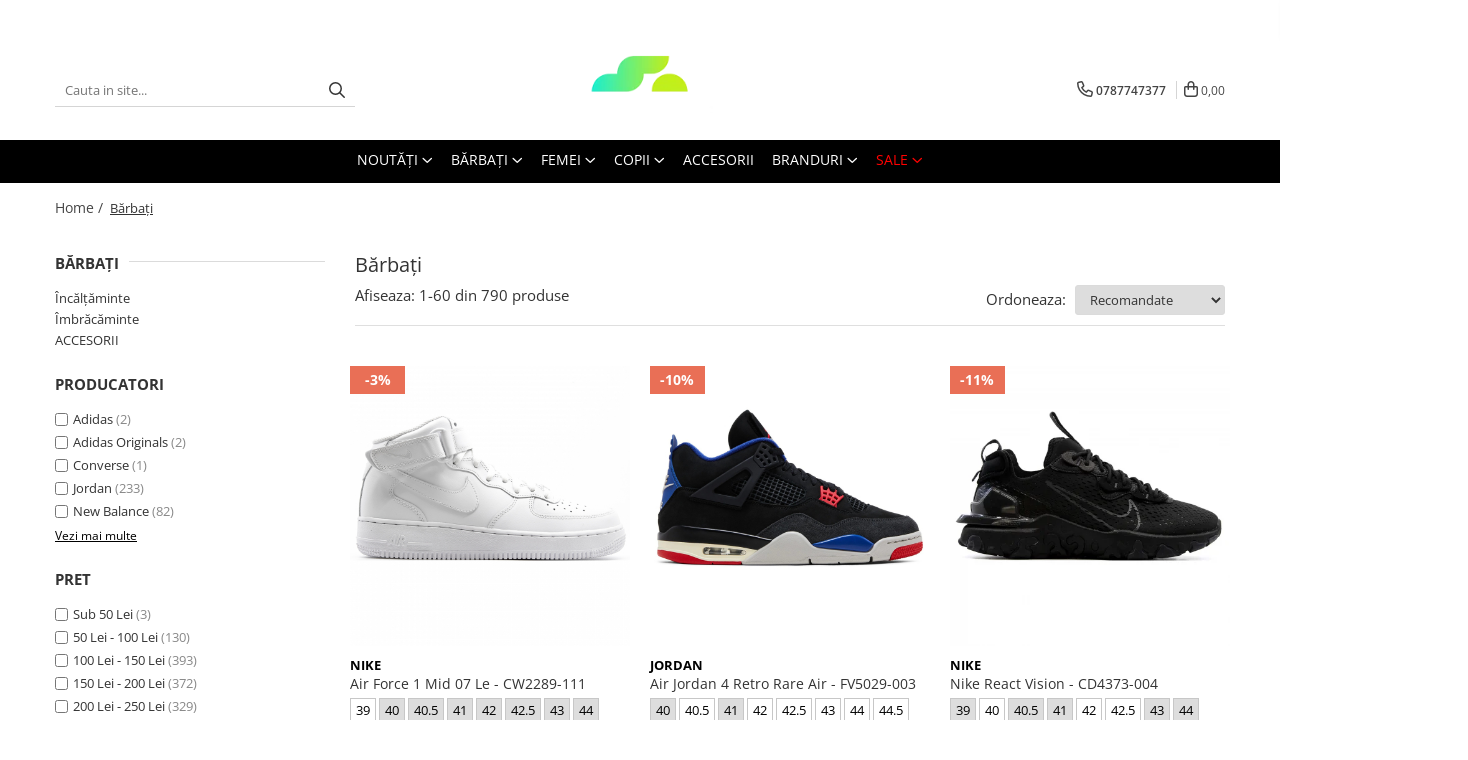

--- FILE ---
content_type: text/html; charset=UTF-8
request_url: https://www.sportselect.ro/barbati/l
body_size: 83337
content:
<!DOCTYPE html>

<html lang="ro-ro">

	<head>
		<meta charset="UTF-8">

		<script src="https://gomagcdn.ro/themes/fashion/js/lazysizes.min.js?v=10211316-4.243" async=""></script>

		<script>
			function g_js(callbk){typeof callbk === 'function' ? window.addEventListener("DOMContentLoaded", callbk, false) : false;}
		</script>

					<link rel="icon" sizes="48x48" href="https://gomagcdn.ro/domains/sportselect.ro/files/favicon/favicon8443.png">
			<link rel="apple-touch-icon" sizes="180x180" href="https://gomagcdn.ro/domains/sportselect.ro/files/favicon/favicon8443.png">
		
		<style>
			/*body.loading{overflow:hidden;}
			body.loading #wrapper{opacity: 0;visibility: hidden;}
			body #wrapper{opacity: 1;visibility: visible;transition:all .1s ease-out;}*/

			.main-header .main-menu{min-height:43px;}
			.-g-hide{visibility:hidden;opacity:0;}

					</style>
		
		<link rel="preconnect" href="https://gomagcdn.ro"><link rel="dns-prefetch" href="https://fonts.googleapis.com" /><link rel="dns-prefetch" href="https://fonts.gstatic.com" /><link rel="dns-prefetch" href="https://www.glami.ro" /><link rel="dns-prefetch" href="https://connect.facebook.net" /><link rel="dns-prefetch" href="https://www.facebook.com" /><link rel="dns-prefetch" href="https://www.googletagmanager.com" /><link rel="dns-prefetch" href="https://googleads.g.doubleclick.net" />

					<link rel="preload" as="image" href="https://gomagcdn.ro/domains/sportselect.ro/files/product/large/air-force-1-mid-07-le-16257-8347.jpg"   >
					<link rel="preload" as="image" href="https://gomagcdn.ro/domains/sportselect.ro/files/product/large/air-jordan-4-retro-rare-air-135235.jpg"   >
		
		<link rel="preload" href="https://gomagcdn.ro/themes/fashion/js/plugins.js?v=10211316-4.243" as="script">

					<link rel="preload" href="https://gomagcdn.ro/domains/sportselect.ro/themes/fashion/js/custom.js?1595424885" as="script">
		
					<link rel="preload" href="https://www.sportselect.ro/theme/default.js?v=41761559210" as="script">
				
		<link rel="preload" href="https://gomagcdn.ro/themes/fashion/js/dev.js?v=10211316-4.243" as="script">

		
					<link rel="stylesheet" href="https://gomagcdn.ro/themes/fashion/css/main-min.css?v=10211316-4.243-1" data-values='{"blockScripts": "1"}'>
		
					<link rel="stylesheet" href="https://www.sportselect.ro/theme/default.css?v=41761559210">
		
					<link rel="stylesheet" href="https://gomagcdn.ro/domains/sportselect.ro/themes/fashion/css/custom.css?1681906506">
						<link rel="stylesheet" href="https://gomagcdn.ro/themes/fashion/css/dev-style.css?v=10211316-4.243-1">
		
		
		
		<link rel="alternate" hreflang="x-default" href="https://www.sportselect.ro/barbati?2IYF70P4VYULKNQ3N70HW57Y=">
									<link rel="next" href="https://www.sportselect.ro/barbati?p=1" /><script>(function(w,d,s,l,i){w[l]=w[l]||[];w[l].push({'gtm.start':
new Date().getTime(),event:'gtm.js'});var f=d.getElementsByTagName(s)[0],
j=d.createElement(s),dl=l!='dataLayer'?'&l='+l:'';j.async=true;j.src=
'https://www.googletagmanager.com/gtm.js?id='+i+dl;f.parentNode.insertBefore(j,f);
})(window,document,'script','dataLayer','GTM-M9Q8F26');</script>					
		<meta name="expires" content="never">
		<meta name="revisit-after" content="1 days">
					<meta name="author" content="Gomag">
				<title>Încălţăminte și îmbrăcăminte sport bărbaţi - Sportselect.ro</title>


					<meta name="robots" content="index,follow" />
						
		<meta name="description" content="Descoperă cele mai noi trenduri de încălţăminte și îmbrăcăminte sport pentru bărbaţi Nike, Adidas Originals, Puma si Jordan.">
		<meta class="viewport" name="viewport" content="width=device-width, initial-scale=1.0, user-scalable=no">
							<meta property="og:description" content="Descoperă cele mai noi trenduri de încălţăminte și îmbrăcăminte sport pentru bărbaţi Nike, Adidas Originals, Puma si Jordan."/>
							<meta property="og:image" content="https://www.sportselect.ro/domains/sportselect.ro/files/company/logo-sportselect2958.png"/>
															<link rel="canonical" href="https://www.sportselect.ro/barbati" />
			<meta property="og:url" content="https://www.sportselect.ro/barbati"/>
						
		<meta name="distribution" content="Global">
		<meta name="owner" content="www.sportselect.ro">
		<meta name="publisher" content="www.sportselect.ro">
		<meta name="rating" content="General">
		<meta name="copyright" content="Copyright www.sportselect.ro 2026. All rights reserved">
		<link rel="search" href="https://www.sportselect.ro/opensearch.ro.xml" type="application/opensearchdescription+xml" title="Cautare"/>

		
							<script src="https://gomagcdn.ro/themes/fashion/js/jquery-2.1.4.min.js"></script>
			<script defer src="https://gomagcdn.ro/themes/fashion/js/jquery.autocomplete.js?v=20181023"></script>
			<script src="https://gomagcdn.ro/themes/fashion/js/gomag.config.js?v=10211316-4.243"></script>
			<script src="https://gomagcdn.ro/themes/fashion/js/gomag.js?v=10211316-4.243"></script>
		
													<!-- Glami piXel --><script>(function(f, a, s, h, i, o, n) {f['GlamiTrackerObject'] = i;
f[i]=f[i]||function(){(f[i].q=f[i].q||[]).push(arguments)};o=a.createElement(s),
n=a.getElementsByTagName(s)[0];o.async=1;o.src=h;n.parentNode.insertBefore(o,n)
})(window, document, 'script', '//www.glami.ro/js/compiled/pt.js', 'glami');

glami('create', '9796E8BF785D27947CE44FBA1991BD38', 'ro');
glami('track', 'PageView');</script><!-- End Glami piXel --><!-- Glami Category / Listing Tag -->
<script>
glami('track', 'ViewContent', {
content_type: 'category',
item_ids: ["16257", "51745", "21011", "17195", "45206", "49526", "49286", "52244", "47743", "3907"], // currently viewed first 10 product IDs in the category. Use the same IDs as you use in the feed (ITEM_ID).
product_names: ["Air Force 1 Mid 07 Le - CW2289-111", "Air Jordan 4 Retro Rare Air - FV5029-003", "Nike React Vision - CD4373-004", "Air Force 1 Flyknit 2.0 - AV3042-001", "Air Force 1 07 - FQ4296-101", "Nike Shox TL - AV3595-005", "Nike Revolution 7 - FB2207-407", "NK TF Club Puffer JKT - FB7368-010", "M NK CLUB FT JOGGER - FN3801-010", "M NSW CLUB TEE - AR4997-013"], // currently viewed first 10 product names. Use the same names as you use in the feed (PRODUCTNAME).
category_id: '2', // currently viewed category ID. Use the same category ID as you use in the feed (CATEGORY_ID)
category_text: '' // currently viewed category_text. Use the same category_text as you use in the feed (CATEGORYTEXT)
});
</script> 
<!-- END Glami Category / Listing Tag --><!-- Global site tag (gtag.js) - Google Analytics -->
<script async src="https://www.googletagmanager.com/gtag/js?id=G-474R7C39MJ"></script>
	<script>
 window.dataLayer = window.dataLayer || [];
  function gtag(){dataLayer.push(arguments);}
    var cookieValue = '';
  var name = 'g_c_consent' + "=";
  var decodedCookie = decodeURIComponent(document.cookie);
  var ca = decodedCookie.split(';');
  for(var i = 0; i <ca.length; i++) {
	var c = ca[i];
	while (c.charAt(0) == ' ') {
	  c = c.substring(1);
	}
	if (c.indexOf(name) == 0) {
	  cookieValue = c.substring(name.length, c.length);
	}
  }



if(cookieValue == ''){
	gtag('consent', 'default', {
	  'ad_storage': 'granted',
	  'ad_user_data': 'granted',
	  'ad_personalization': 'granted',
	  'analytics_storage': 'granted',
	  'personalization_storage': 'granted',
	  'functionality_storage': 'granted',
	  'security_storage': 'granted'
	});
	} else if(cookieValue != '-1'){


			gtag('consent', 'default', {
			'ad_storage': 'granted',
			'ad_user_data': 'granted',
			'ad_personalization': 'granted',
			'analytics_storage': 'granted',
			'personalization_storage': 'granted',
			'functionality_storage': 'granted',
			'security_storage': 'granted'
		});
	} else {
	 gtag('consent', 'default', {
		  'ad_storage': 'denied',
		  'ad_user_data': 'denied',
		  'ad_personalization': 'denied',
		  'analytics_storage': 'denied',
			'personalization_storage': 'denied',
			'functionality_storage': 'denied',
			'security_storage': 'denied'
		});

		 }
</script>
<script>

	
  gtag('js', new Date());

 
$.Gomag.bind('Cookie/Policy/Consent/Denied', function(){
	gtag('consent', 'update', {
		  'ad_storage': 'denied',
		  'ad_user_data': 'denied',
		  'ad_personalization': 'denied',
		  'analytics_storage': 'denied',
			'personalization_storage': 'denied',
			'functionality_storage': 'denied',
			'security_storage': 'denied'
		});
		})
$.Gomag.bind('Cookie/Policy/Consent/Granted', function(){
	gtag('consent', 'update', {
		  'ad_storage': 'granted',
		  'ad_user_data': 'granted',
		  'ad_personalization': 'granted',
		  'analytics_storage': 'granted',
			'personalization_storage': 'granted',
			'functionality_storage': 'granted',
			'security_storage': 'granted'
		});
		})
  gtag('config', 'G-474R7C39MJ', {allow_enhanced_conversions: true });
</script>
<script>
	function gaBuildProductVariant(product)
	{
		let _return = '';
		if(product.version != undefined)
		{
			$.each(product.version, function(i, a){
				_return += (_return == '' ? '' : ', ')+a.value;
			})
		}
		return _return;
	}

</script>
<script>
	$.Gomag.bind('Product/Add/To/Cart/After/Listing', function gaProductAddToCartLV4(event, data) {
		if(data.product !== undefined) {
			var gaProduct = false;
			if(typeof(gaProducts) != 'undefined' && gaProducts[data.product.id] != undefined)
			{
				gaProduct = gaProducts[data.product.id];

			}

			if(gaProduct == false)
			{
				gaProduct = {};
				gaProduct.item_id = data.product.sku;
				gaProduct.currency = data.product.currency ? (String(data.product.currency).toLowerCase() == 'lei' ? 'RON' : data.product.currency) : 'RON';
				gaProduct.item_name =  data.product.name ;
				gaProduct.item_variant= gaBuildProductVariant(data.product);
				gaProduct.item_brand = data.product.brand;
				gaProduct.item_category = data.product.category;

			}

			gaProduct.price = parseFloat(data.product.price).toFixed(2);
			gaProduct.quantity = data.product.productQuantity;
			gtag("event", "add_to_cart", {
				currency: gaProduct.currency,
				value: parseFloat(gaProduct.price) * parseFloat(gaProduct.quantity),
				items: [
					gaProduct
				]
			});

		}
	})
	$.Gomag.bind('Product/Add/To/Cart/After/Details', function gaProductAddToCartDV4(event, data){

		if(data.product !== undefined){

			var gaProduct = false;
			if(
				typeof(gaProducts) != 'undefined'
				&&
				gaProducts[data.product.id] != undefined
			)
			{
				var gaProduct = gaProducts[data.product.id];
			}

			if(gaProduct == false)
			{
				gaProduct = {};
				gaProduct.item_id = data.product.sku;
				gaProduct.currency = data.product.currency ? (String(data.product.currency).toLowerCase() == 'lei' ? 'RON' : data.product.currency) : 'RON';
				gaProduct.item_name =  data.product.name ;
				gaProduct.item_variant= gaBuildProductVariant(data.product);
				gaProduct.item_brand = data.product.brand;
				gaProduct.item_category = data.product.category;

			}

			gaProduct.price = parseFloat(data.product.price).toFixed(2);
			gaProduct.quantity = data.product.productQuantity;


			gtag("event", "add_to_cart", {
			  currency: gaProduct.currency,
			  value: parseFloat(gaProduct.price) * parseFloat(gaProduct.quantity),
			  items: [
				gaProduct
			  ]
			});
        }

	})
	 $.Gomag.bind('Product/Remove/From/Cart', function gaProductRemovedFromCartV4(event, data){
		var envData = $.Gomag.getEnvData();
		var products = envData.products;

		if(data.data.product !== undefined && products[data.data.product] !== undefined){


			var dataProduct = products[data.data.product];


			gaProduct = {};
			gaProduct.item_id = dataProduct.sku;

			gaProduct.item_name =   dataProduct.name ;
			gaProduct.currency = dataProduct.currency ? (String(dataProduct.currency).toLowerCase() == 'lei' ? 'RON' : dataProduct.currency) : 'RON';
			gaProduct.item_category = dataProduct.category;
			gaProduct.item_brand = dataProduct.brand;
			gaProduct.price = parseFloat(dataProduct.price).toFixed(2);
			gaProduct.quantity = data.data.quantity;
			gaProduct.item_variant= gaBuildProductVariant(dataProduct);
			gtag("event", "remove_from_cart", {
			  currency: gaProduct.currency,
			  value: parseFloat(gaProduct.price) * parseFloat(gaProduct.quantity),
			  items: [
				gaProduct
			  ]
			});
        }

	});

	 $.Gomag.bind('Cart/Quantity/Update', function gaCartQuantityUpdateV4(event, data){
		var envData = $.Gomag.getEnvData();
		var products = envData.products;
		if(!data.data.finalQuantity || !data.data.initialQuantity)
		{
			return false;
		}
		var dataProduct = products[data.data.product];
		if(dataProduct == undefined)
		{
			return false;
		}

		gaProduct = {};
		gaProduct.item_id = dataProduct.sku;
		gaProduct.currency = dataProduct.currency ? (String(dataProduct.currency).toLowerCase() == 'lei' ? 'RON' : dataProduct.currency) : 'RON';
		gaProduct.item_name =  dataProduct.name ;

		gaProduct.item_category = dataProduct.category;
		gaProduct.item_brand = dataProduct.brand;
		gaProduct.price = parseFloat(dataProduct.price).toFixed(2);
		gaProduct.item_variant= gaBuildProductVariant(dataProduct);
		if(parseFloat(data.data.initialQuantity) < parseFloat(data.data.finalQuantity))
		{
			var quantity = parseFloat(data.data.finalQuantity) - parseFloat(data.data.initialQuantity);
			gaProduct.quantity = quantity;

			gtag("event", "add_to_cart", {
			  currency: gaProduct.currency,
			  value: parseFloat(gaProduct.price) * parseFloat(gaProduct.quantity),
			  items: [
				gaProduct
			  ]
			});
		}
		else if(parseFloat(data.data.initialQuantity) > parseFloat(data.data.finalQuantity))
		{
			var quantity = parseFloat(data.data.initialQuantity) - parseFloat(data.data.finalQuantity);
			gaProduct.quantity = quantity;
			gtag("event", "remove_from_cart", {
			  currency: gaProduct.currency,
			  value: parseFloat(gaProduct.price) * parseFloat(gaProduct.quantity),
			  items: [
				gaProduct
			  ]
			});
		}

	});

</script>
<!-- Google Tag Manager -->
    <script>(function(w,d,s,l,i){w[l]=w[l]||[];w[l].push({'gtm.start':
    new Date().getTime(),event:'gtm.js'});var f=d.getElementsByTagName(s)[0],
    j=d.createElement(s),dl=l!='dataLayer'?'&l='+l:'';j.async=true;j.src=
    'https://www.googletagmanager.com/gtm.js?id='+i+dl;f.parentNode.insertBefore(j,f);
    })(window,document,'script','dataLayer','GTM-NF2DC77');</script>
    <!-- End Google Tag Manager --><script>
window.dataLayer = window.dataLayer || [];
window.gtag = window.gtag || function(){dataLayer.push(arguments);}
</script><script>
function gmsc(name, value)
{
	if(value != undefined && value)
	{
		var expires = new Date();
		expires.setTime(expires.getTime() + parseInt(3600*24*1000*90));
		document.cookie = encodeURIComponent(name) + "=" + encodeURIComponent(value) + '; expires='+ expires.toUTCString() + "; path=/";
	}
}
let gmqs = window.location.search;
let gmup = new URLSearchParams(gmqs);
gmsc('g_sc', gmup.get('shop_campaign'));
gmsc('shop_utm_campaign', gmup.get('utm_campaign'));
gmsc('shop_utm_medium', gmup.get('utm_medium'));
gmsc('shop_utm_source', gmup.get('utm_source'));
</script><!-- Facebook Pixel Code -->
				<script>
				!function(f,b,e,v,n,t,s){if(f.fbq)return;n=f.fbq=function(){n.callMethod?
				n.callMethod.apply(n,arguments):n.queue.push(arguments)};if(!f._fbq)f._fbq=n;
				n.push=n;n.loaded=!0;n.version="2.0";n.queue=[];t=b.createElement(e);t.async=!0;
				t.src=v;s=b.getElementsByTagName(e)[0];s.parentNode.insertBefore(t,s)}(window,
				document,"script","//connect.facebook.net/en_US/fbevents.js");

				fbq("init", "778422072564581");
				fbq("track", "PageView");</script>
				<!-- End Facebook Pixel Code -->
				<script>
				$.Gomag.bind('User/Ajax/Data/Loaded', function(event, data){
					if(data != undefined && data.data != undefined)
					{
						var eventData = data.data;
						if(eventData.facebookUserData != undefined)
						{
							$('body').append(eventData.facebookUserData);
						}
					}
				})
				</script>
				<meta name="facebook-domain-verification" content="rfou1l9i36uv1q2t5oges73e3u9kqi" />					
		
	</head>

	<body class="" style="">

		<script >
			function _addCss(url, attribute, value, loaded){
				var _s = document.createElement('link');
				_s.rel = 'stylesheet';
				_s.href = url;
				_s.type = 'text/css';
				if(attribute)
				{
					_s.setAttribute(attribute, value)
				}
				if(loaded){
					_s.onload = function(){
						var dom = document.getElementsByTagName('body')[0];
						//dom.classList.remove('loading');
					}
				}
				var _st = document.getElementsByTagName('link')[0];
				_st.parentNode.insertBefore(_s, _st);
			}
			//_addCss('https://fonts.googleapis.com/css2?family=Open+Sans:ital,wght@0,300;0,400;0,600;0,700;1,300;1,400&display=swap');
			_addCss('https://gomagcdn.ro/themes/_fonts/Open-Sans.css');

		</script>
		<script>
				/*setTimeout(
				  function()
				  {
				   document.getElementsByTagName('body')[0].classList.remove('loading');
				  }, 1000);*/
		</script>
									<noscript><iframe src="https://www.googletagmanager.com/ns.html?id=
GTM-NF2DC77"
height="0" width="0" style="display:none;visibility:hidden"></iframe></noscript>					
		
		<div id="wrapper">
			<!-- BLOCK:5f95d1b07b0160128da37fbc5bdcc9c9 start -->
<div id="_cartSummary" class="hide"></div>

<script >
	$(document).ready(function() {

		$(document).on('keypress', '.-g-input-loader', function(){
			$(this).addClass('-g-input-loading');
		})

		$.Gomag.bind('Product/Add/To/Cart/After', function(eventResponse, properties)
		{
									var data = JSON.parse(properties.data);
			$('.q-cart').html(data.quantity);
			if(parseFloat(data.quantity) > 0)
			{
				$('.q-cart').removeClass('hide');
			}
			else
			{
				$('.q-cart').addClass('hide');
			}
			$('.cartPrice').html(data.subtotal + ' ' + data.currency);
			$('.cartProductCount').html(data.quantity);


		})
		$('#_cartSummary').on('updateCart', function(event, cart) {
			var t = $(this);

			$.get('https://www.sportselect.ro/cart-update', {
				cart: cart
			}, function(data) {

				$('.q-cart').html(data.quantity);
				if(parseFloat(data.quantity) > 0)
				{
					$('.q-cart').removeClass('hide');
				}
				else
				{
					$('.q-cart').addClass('hide');
				}
				$('.cartPrice').html(data.subtotal + ' ' + data.currency);
				$('.cartProductCount').html(data.quantity);
			}, 'json');
			window.ga = window.ga || function() {
				(ga.q = ga.q || []).push(arguments)
			};
			ga('send', 'event', 'Buton', 'Click', 'Adauga_Cos');
		});

		if(window.gtag_report_conversion) {
			$(document).on("click", 'li.phone-m', function() {
				var phoneNo = $('li.phone-m').children( "a").attr('href');
				gtag_report_conversion(phoneNo);
			});

		}

	});
</script>



<header class="main-header container-bg clearfix" data-block="headerBlock">
	<div class="discount-tape container-h full -g-hide" id="_gomagHellobar">
<style>
.discount-tape{position: relative;width:100%;padding:0;text-align:center;font-size:14px;overflow: hidden;z-index:99;}
.discount-tape a{color: #ffffff;}
.Gomag-HelloBar{padding:10px;}
@media screen and (max-width: 767px){.discount-tape{font-size:13px;}}
</style>
<div class="Gomag-HelloBar" style="background: #703737;color: #ffffff;">
	<a href="https://www.sportselect.ro/sale?t=discounts&o=news" rel="nofollow" style="color: #ffffff;">
		-7% EXTRA DISCOUNT, APLICĂ CODUL: 2026
			</a>
			<style>
			.Gomag-HelloBar{padding-right:45px!important;}
			.closeHelloBar{display: flex;align-items: center;justify-content: center;position: absolute;top: 0;bottom: 0;right: 10px;height: 24px;width: 24px;margin: auto;text-align:center;font-size:18px;line-height: 1;color:#444!important;background: #fff;border-radius: 50%;}
			.closeHelloBar .fa{font-weight:400;}
			@media screen and (max-width: 767px){.closeHelloBar{top: 8px;margin:0;}}
		</style>
		<a href="#" rel="nofollow" class="closeHelloBar -g-no-url"><i class="fa fa-close" aria-hidden="true"></i></a>

		<script>
			$(document).ready(function(){
				$(document).on('click', '.closeHelloBar', function(){
					$.Gomag.setCookie('widget2', '1', 86400000, true);
					$('.Gomag-HelloBar').remove();
					$('#_gomagHellobar').hide();
				})
			})
		</script>
	</div>
<div class="clear"></div>
</div>

		
	<div class="top-head-bg container-h full">

		<div class="top-head container-h">
			<div class="row">
				<div class="col-md-3 col-sm-3 col-xs-5 logo-h">
					
	<a href="https://www.sportselect.ro" id="logo" data-pageId="2">
		<img src="https://gomagcdn.ro/domains/sportselect.ro/files/company/logo-sportselect2958.png" fetchpriority="high" class="img-responsive" alt="sportselect" title="sportselect" width="200" height="50" style="width:auto;">
	</a>
				</div>
				<div class="col-md-4 col-sm-4 col-xs-7 main search-form-box">
					
<form name="search-form" class="search-form" action="https://www.sportselect.ro/produse" id="_searchFormMainHeader">

	<input id="_autocompleteSearchMainHeader" name="c" class="input-placeholder -g-input-loader" type="text" placeholder="Cauta in site..." aria-label="Search"  value="">
	<button id="_doSearch" class="search-button" aria-hidden="true">
		<i class="fa fa-search" aria-hidden="true"></i>
	</button>

				<script >
			$(document).ready(function() {

				$('#_autocompleteSearchMainHeader').autocomplete({
					serviceUrl: 'https://www.sportselect.ro/autocomplete',
					minChars: 2,
					deferRequestBy: 700,
					appendTo: '#_searchFormMainHeader',
					width: parseInt($('#_doSearch').offset().left) - parseInt($('#_autocompleteSearchMainHeader').offset().left),
					formatResult: function(suggestion, currentValue) {
						return suggestion.value;
					},
					onSelect: function(suggestion) {
						$(this).val(suggestion.data);
					},
					onSearchComplete: function(suggestion) {
						$(this).removeClass('-g-input-loading');
					}
				});
				$(document).on('click', '#_doSearch', function(e){
					e.preventDefault();
					if($('#_autocompleteSearchMainHeader').val() != '')
					{
						$('#_searchFormMainHeader').submit();
					}
				})
			});
		</script>
	

</form>
				</div>
				<div class="col-md-5 col-sm-5 acount-section">
					
<ul>
	<li class="search-m hide">
		<a href="#" class="-g-no-url" aria-label="Cauta in site..." data-pageId="">
			<i class="fa fa-search search-open" aria-hidden="true"></i>
			<i style="display:none" class="fa fa-times search-close" aria-hidden="true"></i>
		</a>
	</li>
	<li class="-g-user-icon -g-user-icon-empty">
			
	</li>
	
				<li class="contact-header">
			<a href="tel:0787747377" aria-label="Contacteaza-ne" data-pageId="3">
				<i class="fa fa-phone" aria-hidden="true"></i>
								<span>0787747377</span>
			</a>
		</li>
			<li class="wishlist-header hide">
		<a href="https://www.sportselect.ro/wishlist" aria-label="Wishlist" data-pageId="28">
			<span class="-g-wishlist-product-count -g-hide"></span>
			<i class="fa fa-heart-o" aria-hidden="true"></i>
			<span class="">Favorite</span>
		</a>
	</li>
	<li class="cart-header-btn cart">
		<a class="cart-drop _showCartHeader" href="https://www.sportselect.ro/cos-de-cumparaturi" aria-label="Cos de cumparaturi">
			<span class="q-cart hide">0</span>
			<i class="fa fa-shopping-bag" aria-hidden="true"></i>
			<span class="count cartPrice">0,00
				
			</span>
		</a>
					<div class="cart-dd  _cartShow cart-closed"></div>
			</li>

	</ul>

	<script>
		$(document).ready(function() {
			//Cart
							$('.cart').mouseenter(function() {
					$.Gomag.showCartSummary('div._cartShow');
				}).mouseleave(function() {
					$.Gomag.hideCartSummary('div._cartShow');
					$('div._cartShow').removeClass('cart-open');
				});
						$(document).on('click', '.dropdown-toggle', function() {
				window.location = $(this).attr('href');
			})
		})
	</script>

				</div>
			</div>
		</div>
	</div>


<div id="navigation">
	<nav id="main-menu" class="main-menu container-h full clearfix">
		<a href="#" class="menu-trg -g-no-url" title="Produse">
			<span>&nbsp;</span>
		</a>
		
<div class="container-h nav-menu-hh clearfix">

	<!-- BASE MENU -->
	<ul class="
			nav-menu base-menu container-h
			
			
		">

		

			
		<li class="menu-drop __GomagMM ">
							<a
					href="https://www.sportselect.ro/noutati"
					class="  "
					rel="  "
					
					title="NOUTĂŢI"
					data-Gomag=''
					data-block-name="mainMenuD0"
					data-pageId= ""
					data-block="mainMenuD">
											<span class="list">NOUTĂŢI</span>
						<i class="fa fa-angle-down"></i>
				</a>

									<div class="menu-dd">
										<ul class="drop-list clearfix w100">
																																						<li class="fl">
										<div class="col">
											<p class="title">
												<a
												href="https://www.sportselect.ro/barbati?o=news&amp;t=news&amp;c="
												class="title    "
												rel="  "
												
												title="BĂRBAŢI"
												data-Gomag=''
												data-block-name="mainMenuD1"
												data-block="mainMenuD"
												data-pageId= ""
												>
																										BĂRBAŢI
												</a>
											</p>
																																															<a
														href="https://www.sportselect.ro/barbati-incaltaminte?o=news"
														rel="  "
														
														title="ÎNCĂLȚĂMINTE"
														class="    "
														data-Gomag=''
														data-block-name="mainMenuD2"
														data-block="mainMenuD"
														data-pageId=""
													>
																												<i class="fa fa-angle-right"></i>
														<span>ÎNCĂLȚĂMINTE</span>
													</a>
																									<a
														href="https://www.sportselect.ro/imbracaminte-barbati?o=news"
														rel="  "
														
														title="ÎMBRĂCĂMINTE"
														class="    "
														data-Gomag=''
														data-block-name="mainMenuD2"
														data-block="mainMenuD"
														data-pageId=""
													>
																												<i class="fa fa-angle-right"></i>
														<span>ÎMBRĂCĂMINTE</span>
													</a>
																							
										</div>
									</li>
																																<li class="fl">
										<div class="col">
											<p class="title">
												<a
												href="https://www.sportselect.ro/femei?o=news&amp;t=news&amp;c="
												class="title    "
												rel="  "
												
												title="FEMEI"
												data-Gomag=''
												data-block-name="mainMenuD1"
												data-block="mainMenuD"
												data-pageId= ""
												>
																										FEMEI
												</a>
											</p>
																																															<a
														href="https://www.sportselect.ro/incaltaminte-femei?o=news"
														rel="  "
														
														title="ÎNCĂLȚĂMINTE"
														class="    "
														data-Gomag=''
														data-block-name="mainMenuD2"
														data-block="mainMenuD"
														data-pageId=""
													>
																												<i class="fa fa-angle-right"></i>
														<span>ÎNCĂLȚĂMINTE</span>
													</a>
																									<a
														href="https://www.sportselect.ro/imbracaminte-femei?o=news"
														rel="  "
														
														title="ÎMBRĂCĂMINTE"
														class="    "
														data-Gomag=''
														data-block-name="mainMenuD2"
														data-block="mainMenuD"
														data-pageId=""
													>
																												<i class="fa fa-angle-right"></i>
														<span>ÎMBRĂCĂMINTE</span>
													</a>
																							
										</div>
									</li>
																																<li class="fl">
										<div class="col">
											<p class="title">
												<a
												href="https://www.sportselect.ro/copii?o=news&amp;t=news&amp;c="
												class="title    "
												rel="  "
												
												title="COPII"
												data-Gomag=''
												data-block-name="mainMenuD1"
												data-block="mainMenuD"
												data-pageId= ""
												>
																										COPII
												</a>
											</p>
																																															<a
														href="https://www.sportselect.ro/incaltaminte-copii?o=news"
														rel="  "
														
														title="ÎNCĂLȚĂMINTE"
														class="    "
														data-Gomag=''
														data-block-name="mainMenuD2"
														data-block="mainMenuD"
														data-pageId=""
													>
																												<i class="fa fa-angle-right"></i>
														<span>ÎNCĂLȚĂMINTE</span>
													</a>
																									<a
														href="https://www.sportselect.ro/imbracaminte-copii?o=news"
														rel="  "
														
														title="ÎMBRĂCĂMINTE"
														class="    "
														data-Gomag=''
														data-block-name="mainMenuD2"
														data-block="mainMenuD"
														data-pageId=""
													>
																												<i class="fa fa-angle-right"></i>
														<span>ÎMBRĂCĂMINTE</span>
													</a>
																							
										</div>
									</li>
																																<li class="fl">
										<div class="col">
											<p class="title">
												<a
												href="https://www.sportselect.ro/accesorii?o=news&amp;t=news&amp;c="
												class="title    "
												rel="  "
												
												title="ACCESORII"
												data-Gomag=''
												data-block-name="mainMenuD1"
												data-block="mainMenuD"
												data-pageId= ""
												>
																										ACCESORII
												</a>
											</p>
																						
										</div>
									</li>
																													</ul>
																	</div>
									
		</li>
		
		<li class="menu-drop __GomagMM ">
							<a
					href="https://www.sportselect.ro/barbati"
					class="  -g-active-menu"
					rel="  "
					
					title="Bărbaţi"
					data-Gomag=''
					data-block-name="mainMenuD0"
					data-pageId= "2"
					data-block="mainMenuD">
											<span class="list">Bărbaţi</span>
						<i class="fa fa-angle-down"></i>
				</a>

									<div class="menu-dd">
										<ul class="drop-list clearfix w100">
																																						<li class="fl">
										<div class="col">
											<p class="title">
												<a
												href="https://www.sportselect.ro/barbati-incaltaminte"
												class="title    "
												rel="  "
												
												title="ÎNCĂLȚĂMINTE"
												data-Gomag=''
												data-block-name="mainMenuD1"
												data-block="mainMenuD"
												data-pageId= ""
												>
																										ÎNCĂLȚĂMINTE
												</a>
											</p>
																																															<a
														href="https://www.sportselect.ro/incaltaminte-barbati-pantofi-sport"
														rel="  "
														
														title="PANTOFI SPORT"
														class="    "
														data-Gomag=''
														data-block-name="mainMenuD2"
														data-block="mainMenuD"
														data-pageId=""
													>
																												<i class="fa fa-angle-right"></i>
														<span>PANTOFI SPORT</span>
													</a>
																									<a
														href="https://www.sportselect.ro/incaltaminte-barbati-slapi"
														rel="  "
														
														title="ȘLAPI"
														class="    "
														data-Gomag=''
														data-block-name="mainMenuD2"
														data-block="mainMenuD"
														data-pageId=""
													>
																												<i class="fa fa-angle-right"></i>
														<span>ȘLAPI</span>
													</a>
																									<a
														href="https://www.sportselect.ro/incaltaminte-barbati-ghete"
														rel="  "
														
														title="GHETE"
														class="    "
														data-Gomag=''
														data-block-name="mainMenuD2"
														data-block="mainMenuD"
														data-pageId=""
													>
																												<i class="fa fa-angle-right"></i>
														<span>GHETE</span>
													</a>
																							
										</div>
									</li>
																																<li class="fl">
										<div class="col">
											<p class="title">
												<a
												href="https://www.sportselect.ro/imbracaminte-barbati"
												class="title    "
												rel="  "
												
												title="ÎMBRĂCĂMINTE"
												data-Gomag=''
												data-block-name="mainMenuD1"
												data-block="mainMenuD"
												data-pageId= ""
												>
																										ÎMBRĂCĂMINTE
												</a>
											</p>
																																															<a
														href="https://www.sportselect.ro/imbracaminte-barbati-tricouri"
														rel="  "
														
														title="TRICOURI"
														class="    "
														data-Gomag=''
														data-block-name="mainMenuD2"
														data-block="mainMenuD"
														data-pageId=""
													>
																												<i class="fa fa-angle-right"></i>
														<span>TRICOURI</span>
													</a>
																									<a
														href="https://www.sportselect.ro/imbracaminte-barbati-pantaloni-scurti"
														rel="  "
														
														title="PANTALONI SCURTI"
														class="    "
														data-Gomag=''
														data-block-name="mainMenuD2"
														data-block="mainMenuD"
														data-pageId=""
													>
																												<i class="fa fa-angle-right"></i>
														<span>PANTALONI SCURTI</span>
													</a>
																									<a
														href="https://www.sportselect.ro/imbracaminte-barbati-pantaloni"
														rel="  "
														
														title="PANTALONI"
														class="    "
														data-Gomag=''
														data-block-name="mainMenuD2"
														data-block="mainMenuD"
														data-pageId=""
													>
																												<i class="fa fa-angle-right"></i>
														<span>PANTALONI</span>
													</a>
																									<a
														href="https://www.sportselect.ro/imbracaminte-barbati-bluze"
														rel="  "
														
														title="BLUZE"
														class="    "
														data-Gomag=''
														data-block-name="mainMenuD2"
														data-block="mainMenuD"
														data-pageId=""
													>
																												<i class="fa fa-angle-right"></i>
														<span>BLUZE</span>
													</a>
																									<a
														href="https://www.sportselect.ro/imbracaminte-barbati-hanorace"
														rel="  "
														
														title="HANORACE"
														class="    "
														data-Gomag=''
														data-block-name="mainMenuD2"
														data-block="mainMenuD"
														data-pageId=""
													>
																												<i class="fa fa-angle-right"></i>
														<span>HANORACE</span>
													</a>
																									<a
														href="https://www.sportselect.ro/imbracaminte-barbati-treninguri"
														rel="  "
														
														title="TRENINGURI"
														class="    "
														data-Gomag=''
														data-block-name="mainMenuD2"
														data-block="mainMenuD"
														data-pageId=""
													>
																												<i class="fa fa-angle-right"></i>
														<span>TRENINGURI</span>
													</a>
																									<a
														href="https://www.sportselect.ro/imbracaminte-barbati-geci"
														rel="  "
														
														title="GECI"
														class="    "
														data-Gomag=''
														data-block-name="mainMenuD2"
														data-block="mainMenuD"
														data-pageId=""
													>
																												<i class="fa fa-angle-right"></i>
														<span>GECI</span>
													</a>
																									<a
														href="https://www.sportselect.ro/imbracaminte-barbati-veste"
														rel="  "
														
														title="VESTE"
														class="    "
														data-Gomag=''
														data-block-name="mainMenuD2"
														data-block="mainMenuD"
														data-pageId=""
													>
																												<i class="fa fa-angle-right"></i>
														<span>VESTE</span>
													</a>
																							
										</div>
									</li>
																													</ul>
																	</div>
									
		</li>
		
		<li class="menu-drop __GomagMM ">
							<a
					href="https://www.sportselect.ro/femei"
					class="  "
					rel="  "
					
					title="FEMEI"
					data-Gomag=''
					data-block-name="mainMenuD0"
					data-pageId= "3"
					data-block="mainMenuD">
											<span class="list">FEMEI</span>
						<i class="fa fa-angle-down"></i>
				</a>

									<div class="menu-dd">
										<ul class="drop-list clearfix w100">
																																						<li class="fl">
										<div class="col">
											<p class="title">
												<a
												href="https://www.sportselect.ro/incaltaminte-femei"
												class="title    "
												rel="  "
												
												title="ÎNCĂLȚĂMINTE"
												data-Gomag=''
												data-block-name="mainMenuD1"
												data-block="mainMenuD"
												data-pageId= ""
												>
																										ÎNCĂLȚĂMINTE
												</a>
											</p>
																																															<a
														href="https://www.sportselect.ro/incaltaminte-femei-pantofi-sport"
														rel="  "
														
														title="PANTOFI SPORT"
														class="    "
														data-Gomag=''
														data-block-name="mainMenuD2"
														data-block="mainMenuD"
														data-pageId=""
													>
																												<i class="fa fa-angle-right"></i>
														<span>PANTOFI SPORT</span>
													</a>
																									<a
														href="https://www.sportselect.ro/incaltaminte-femei-slapi"
														rel="  "
														
														title="SLAPI"
														class="    "
														data-Gomag=''
														data-block-name="mainMenuD2"
														data-block="mainMenuD"
														data-pageId=""
													>
																												<i class="fa fa-angle-right"></i>
														<span>SLAPI</span>
													</a>
																							
										</div>
									</li>
																																<li class="fl">
										<div class="col">
											<p class="title">
												<a
												href="https://www.sportselect.ro/imbracaminte-femei"
												class="title    "
												rel="  "
												
												title="ÎMBRĂCĂMINTE"
												data-Gomag=''
												data-block-name="mainMenuD1"
												data-block="mainMenuD"
												data-pageId= ""
												>
																										ÎMBRĂCĂMINTE
												</a>
											</p>
																																															<a
														href="https://www.sportselect.ro/imbracaminte-femei-colanti"
														rel="  "
														
														title="COLANȚI"
														class="    "
														data-Gomag=''
														data-block-name="mainMenuD2"
														data-block="mainMenuD"
														data-pageId=""
													>
																												<i class="fa fa-angle-right"></i>
														<span>COLANȚI</span>
													</a>
																									<a
														href="https://www.sportselect.ro/imbracaminte-femei-tricouri"
														rel="  "
														
														title="TRICOURI"
														class="    "
														data-Gomag=''
														data-block-name="mainMenuD2"
														data-block="mainMenuD"
														data-pageId=""
													>
																												<i class="fa fa-angle-right"></i>
														<span>TRICOURI</span>
													</a>
																									<a
														href="https://www.sportselect.ro/imbracaminte-femei-rochii-fuste"
														rel="  "
														
														title="ROCHII/FUSTE"
														class="    "
														data-Gomag=''
														data-block-name="mainMenuD2"
														data-block="mainMenuD"
														data-pageId=""
													>
																												<i class="fa fa-angle-right"></i>
														<span>ROCHII/FUSTE</span>
													</a>
																									<a
														href="https://www.sportselect.ro/imbracaminte-femei-pantaloni-scurti"
														rel="  "
														
														title="PANTALONI SCURȚI"
														class="    "
														data-Gomag=''
														data-block-name="mainMenuD2"
														data-block="mainMenuD"
														data-pageId=""
													>
																												<i class="fa fa-angle-right"></i>
														<span>PANTALONI SCURȚI</span>
													</a>
																									<a
														href="https://www.sportselect.ro/imbracaminte-femei-pantaloni"
														rel="  "
														
														title="PANTALONI"
														class="    "
														data-Gomag=''
														data-block-name="mainMenuD2"
														data-block="mainMenuD"
														data-pageId=""
													>
																												<i class="fa fa-angle-right"></i>
														<span>PANTALONI</span>
													</a>
																									<a
														href="https://www.sportselect.ro/imbracaminte-femei-bluze"
														rel="  "
														
														title="BLUZE"
														class="    "
														data-Gomag=''
														data-block-name="mainMenuD2"
														data-block="mainMenuD"
														data-pageId=""
													>
																												<i class="fa fa-angle-right"></i>
														<span>BLUZE</span>
													</a>
																									<a
														href="https://www.sportselect.ro/imbracaminte-femei-hanorace"
														rel="  "
														
														title="HANORACE"
														class="    "
														data-Gomag=''
														data-block-name="mainMenuD2"
														data-block="mainMenuD"
														data-pageId=""
													>
																												<i class="fa fa-angle-right"></i>
														<span>HANORACE</span>
													</a>
																									<a
														href="https://www.sportselect.ro/imbracaminte-femei-treninguri"
														rel="  "
														
														title="TRENINGURI"
														class="    "
														data-Gomag=''
														data-block-name="mainMenuD2"
														data-block="mainMenuD"
														data-pageId=""
													>
																												<i class="fa fa-angle-right"></i>
														<span>TRENINGURI</span>
													</a>
																									<a
														href="https://www.sportselect.ro/bustiera"
														rel="  "
														
														title="BUSTIERA"
														class="    "
														data-Gomag=''
														data-block-name="mainMenuD2"
														data-block="mainMenuD"
														data-pageId=""
													>
																												<i class="fa fa-angle-right"></i>
														<span>BUSTIERA</span>
													</a>
																									<a
														href="https://www.sportselect.ro/imbracaminte-femei-geci"
														rel="  "
														
														title="GECI"
														class="    "
														data-Gomag=''
														data-block-name="mainMenuD2"
														data-block="mainMenuD"
														data-pageId=""
													>
																												<i class="fa fa-angle-right"></i>
														<span>GECI</span>
													</a>
																									<a
														href="https://www.sportselect.ro/maiou"
														rel="  "
														
														title="MAIOU"
														class="    "
														data-Gomag=''
														data-block-name="mainMenuD2"
														data-block="mainMenuD"
														data-pageId=""
													>
																												<i class="fa fa-angle-right"></i>
														<span>MAIOU</span>
													</a>
																							
										</div>
									</li>
																													</ul>
																	</div>
									
		</li>
		
		<li class="menu-drop __GomagMM ">
							<a
					href="https://www.sportselect.ro/copii"
					class="  "
					rel="  "
					
					title="COPII"
					data-Gomag=''
					data-block-name="mainMenuD0"
					data-pageId= "4"
					data-block="mainMenuD">
											<span class="list">COPII</span>
						<i class="fa fa-angle-down"></i>
				</a>

									<div class="menu-dd">
										<ul class="drop-list clearfix w100">
																																						<li class="fl">
										<div class="col">
											<p class="title">
												<a
												href="https://www.sportselect.ro/incaltaminte-copii"
												class="title    "
												rel="  "
												
												title="ÎNCĂLȚĂMINTE"
												data-Gomag=''
												data-block-name="mainMenuD1"
												data-block="mainMenuD"
												data-pageId= ""
												>
																										ÎNCĂLȚĂMINTE
												</a>
											</p>
																																															<a
														href="https://www.sportselect.ro/incaltaminte-copii-pantofi-sport"
														rel="  "
														
														title="PANTOFI SPORT"
														class="    "
														data-Gomag=''
														data-block-name="mainMenuD2"
														data-block="mainMenuD"
														data-pageId=""
													>
																												<i class="fa fa-angle-right"></i>
														<span>PANTOFI SPORT</span>
													</a>
																									<a
														href="https://www.sportselect.ro/incaltaminte-copii-ghete"
														rel="  "
														
														title="GHETE"
														class="    "
														data-Gomag=''
														data-block-name="mainMenuD2"
														data-block="mainMenuD"
														data-pageId=""
													>
																												<i class="fa fa-angle-right"></i>
														<span>GHETE</span>
													</a>
																									<a
														href="https://www.sportselect.ro/incaltaminte-copii-slapi-sandale"
														rel="  "
														
														title="SLAPI / SANDALE"
														class="    "
														data-Gomag=''
														data-block-name="mainMenuD2"
														data-block="mainMenuD"
														data-pageId=""
													>
																												<i class="fa fa-angle-right"></i>
														<span>SLAPI / SANDALE</span>
													</a>
																							
										</div>
									</li>
																																<li class="fl">
										<div class="col">
											<p class="title">
												<a
												href="https://www.sportselect.ro/imbracaminte-copii"
												class="title    "
												rel="  "
												
												title="ÎMBRĂCĂMINTE"
												data-Gomag=''
												data-block-name="mainMenuD1"
												data-block="mainMenuD"
												data-pageId= ""
												>
																										ÎMBRĂCĂMINTE
												</a>
											</p>
																																															<a
														href="https://www.sportselect.ro/imbracaminte-copii-treninguri"
														rel="  "
														
														title="TRENINGURI"
														class="    "
														data-Gomag=''
														data-block-name="mainMenuD2"
														data-block="mainMenuD"
														data-pageId=""
													>
																												<i class="fa fa-angle-right"></i>
														<span>TRENINGURI</span>
													</a>
																									<a
														href="https://www.sportselect.ro/imbracaminte-copii-tricouri"
														rel="  "
														
														title="TRICOURI"
														class="    "
														data-Gomag=''
														data-block-name="mainMenuD2"
														data-block="mainMenuD"
														data-pageId=""
													>
																												<i class="fa fa-angle-right"></i>
														<span>TRICOURI</span>
													</a>
																									<a
														href="https://www.sportselect.ro/imbracaminte-copii-hanorace"
														rel="  "
														
														title="HANORACE"
														class="    "
														data-Gomag=''
														data-block-name="mainMenuD2"
														data-block="mainMenuD"
														data-pageId=""
													>
																												<i class="fa fa-angle-right"></i>
														<span>HANORACE</span>
													</a>
																									<a
														href="https://www.sportselect.ro/imbracaminte-copii-pantaloni"
														rel="  "
														
														title="PANTALONI"
														class="    "
														data-Gomag=''
														data-block-name="mainMenuD2"
														data-block="mainMenuD"
														data-pageId=""
													>
																												<i class="fa fa-angle-right"></i>
														<span>PANTALONI</span>
													</a>
																									<a
														href="https://www.sportselect.ro/colanti"
														rel="  "
														
														title="COLANTI"
														class="    "
														data-Gomag=''
														data-block-name="mainMenuD2"
														data-block="mainMenuD"
														data-pageId=""
													>
																												<i class="fa fa-angle-right"></i>
														<span>COLANTI</span>
													</a>
																									<a
														href="https://www.sportselect.ro/imbracaminte-copii-pantaloni-scurti"
														rel="  "
														
														title="PANTALONI SCURTI"
														class="    "
														data-Gomag=''
														data-block-name="mainMenuD2"
														data-block="mainMenuD"
														data-pageId=""
													>
																												<i class="fa fa-angle-right"></i>
														<span>PANTALONI SCURTI</span>
													</a>
																									<a
														href="https://www.sportselect.ro/imbracaminte-copii-geci"
														rel="  "
														
														title="GECI"
														class="    "
														data-Gomag=''
														data-block-name="mainMenuD2"
														data-block="mainMenuD"
														data-pageId=""
													>
																												<i class="fa fa-angle-right"></i>
														<span>GECI</span>
													</a>
																							
										</div>
									</li>
																													</ul>
																	</div>
									
		</li>
		
		<li class="menu-drop __GomagMM ">
								<a
						href="https://www.sportselect.ro/accesorii"
						class="    "
						rel="  "
						
						title="ACCESORII"
						data-Gomag=''
						data-block-name="mainMenuD0"  data-block="mainMenuD" data-pageId= "8">
												<span class="list">ACCESORII</span>
					</a>
				
		</li>
		
		<li class="menu-drop __GomagMM ">
							<a
					href="https://www.sportselect.ro/lista-marci"
					class="  "
					rel="  "
					
					title="BRANDURI"
					data-Gomag=''
					data-block-name="mainMenuD0"
					data-pageId= ""
					data-block="mainMenuD">
											<span class="list">BRANDURI</span>
						<i class="fa fa-angle-down"></i>
				</a>

									<div class="menu-dd">
										<ul class="drop-list clearfix w100">
																																						<li class="fl">
										<div class="col">
											<p class="title">
												<a
												href="https://www.sportselect.ro/produse/nike"
												class="title    "
												rel="  "
												
												title="NIKE"
												data-Gomag=''
												data-block-name="mainMenuD1"
												data-block="mainMenuD"
												data-pageId= ""
												>
																										NIKE
												</a>
											</p>
																																															<a
														href="https://www.sportselect.ro/produse?t=all&amp;c=force&amp;o=news"
														rel="  "
														
														title="AIR FORCE 1"
														class="    "
														data-Gomag=''
														data-block-name="mainMenuD2"
														data-block="mainMenuD"
														data-pageId=""
													>
																												<i class="fa fa-angle-right"></i>
														<span>AIR FORCE 1</span>
													</a>
																									<a
														href="https://www.sportselect.ro/produse?t=all&amp;c=AIR%20MAX&amp;o=news"
														rel="  "
														
														title="AIR MAX"
														class="    "
														data-Gomag=''
														data-block-name="mainMenuD2"
														data-block="mainMenuD"
														data-pageId=""
													>
																												<i class="fa fa-angle-right"></i>
														<span>AIR MAX</span>
													</a>
																									<a
														href="https://www.sportselect.ro/produse?c=uptempo"
														rel="  "
														
														title="UPTEMPO"
														class="    "
														data-Gomag=''
														data-block-name="mainMenuD2"
														data-block="mainMenuD"
														data-pageId=""
													>
																												<i class="fa fa-angle-right"></i>
														<span>UPTEMPO</span>
													</a>
																									<a
														href="https://www.sportselect.ro/produse?c=dunk"
														rel="  "
														
														title="DUNK"
														class="    "
														data-Gomag=''
														data-block-name="mainMenuD2"
														data-block="mainMenuD"
														data-pageId=""
													>
																												<i class="fa fa-angle-right"></i>
														<span>DUNK</span>
													</a>
																									<a
														href="https://www.sportselect.ro/produse?t=all&amp;c=tech&amp;o=buys"
														rel="  "
														
														title="TECH FLC"
														class="    "
														data-Gomag=''
														data-block-name="mainMenuD2"
														data-block="mainMenuD"
														data-pageId=""
													>
																												<i class="fa fa-angle-right"></i>
														<span>TECH FLC</span>
													</a>
																									<a
														href="https://www.sportselect.ro/produse?c=court+vision"
														rel="  "
														
														title="COURT VISION"
														class="    "
														data-Gomag=''
														data-block-name="mainMenuD2"
														data-block="mainMenuD"
														data-pageId=""
													>
																												<i class="fa fa-angle-right"></i>
														<span>COURT VISION</span>
													</a>
																									<a
														href="https://www.sportselect.ro/produse?t=all&amp;c=revolution&amp;o=news"
														rel="  "
														
														title="REVOLUTION"
														class="    "
														data-Gomag=''
														data-block-name="mainMenuD2"
														data-block="mainMenuD"
														data-pageId=""
													>
																												<i class="fa fa-angle-right"></i>
														<span>REVOLUTION</span>
													</a>
																									<a
														href="https://www.sportselect.ro/produse?t=all&amp;c=borough&amp;o=buys"
														rel="  "
														
														title="COURT BOROUGH"
														class="    "
														data-Gomag=''
														data-block-name="mainMenuD2"
														data-block="mainMenuD"
														data-pageId=""
													>
																												<i class="fa fa-angle-right"></i>
														<span>COURT BOROUGH</span>
													</a>
																									<a
														href="https://www.sportselect.ro/produse?t=all&amp;c=star%20runner&amp;o=buys"
														rel="  "
														
														title="STAR RUNNER"
														class="    "
														data-Gomag=''
														data-block-name="mainMenuD2"
														data-block="mainMenuD"
														data-pageId=""
													>
																												<i class="fa fa-angle-right"></i>
														<span>STAR RUNNER</span>
													</a>
																							
										</div>
									</li>
																																<li class="fl">
										<div class="col">
											<p class="title">
												<a
												href="https://www.sportselect.ro/produse/jordan"
												class="title    "
												rel="  "
												
												title="JORDAN"
												data-Gomag=''
												data-block-name="mainMenuD1"
												data-block="mainMenuD"
												data-pageId= ""
												>
																										JORDAN
												</a>
											</p>
																																															<a
														href="https://www.sportselect.ro/produse?t=all&amp;c=air%20jordan%201&amp;o=news"
														rel="  "
														
														title="AIR JORDAN 1"
														class="    "
														data-Gomag=''
														data-block-name="mainMenuD2"
														data-block="mainMenuD"
														data-pageId=""
													>
																												<i class="fa fa-angle-right"></i>
														<span>AIR JORDAN 1</span>
													</a>
																									<a
														href="https://www.sportselect.ro/produse?c=AIR+JORDAN+4"
														rel="  "
														
														title="AIR JORDAN 4"
														class="    "
														data-Gomag=''
														data-block-name="mainMenuD2"
														data-block="mainMenuD"
														data-pageId=""
													>
																												<i class="fa fa-angle-right"></i>
														<span>AIR JORDAN 4</span>
													</a>
																									<a
														href="https://www.sportselect.ro/produse?t=all&amp;c=SPIZIKE&amp;o=news"
														rel="  "
														
														title="JORDAN SPIZIKE"
														class="    "
														data-Gomag=''
														data-block-name="mainMenuD2"
														data-block="mainMenuD"
														data-pageId=""
													>
																												<i class="fa fa-angle-right"></i>
														<span>JORDAN SPIZIKE</span>
													</a>
																							
										</div>
									</li>
																																<li class="fl">
										<div class="col">
											<p class="title">
												<a
												href="https://www.sportselect.ro/produse/new-balance"
												class="title    "
												rel="  "
												
												title="NEW BALANCE"
												data-Gomag=''
												data-block-name="mainMenuD1"
												data-block="mainMenuD"
												data-pageId= ""
												>
																										NEW BALANCE
												</a>
											</p>
																																															<a
														href="https://www.sportselect.ro/produse?c=9060"
														rel="  "
														
														title="9060"
														class="    "
														data-Gomag=''
														data-block-name="mainMenuD2"
														data-block="mainMenuD"
														data-pageId=""
													>
																												<i class="fa fa-angle-right"></i>
														<span>9060</span>
													</a>
																									<a
														href="https://www.sportselect.ro/produse?t=all&amp;c=327&amp;o=news"
														rel="  "
														
														title="327"
														class="    "
														data-Gomag=''
														data-block-name="mainMenuD2"
														data-block="mainMenuD"
														data-pageId=""
													>
																												<i class="fa fa-angle-right"></i>
														<span>327</span>
													</a>
																									<a
														href="https://www.sportselect.ro/produse?t=all&amp;c=530&amp;o=news"
														rel="  "
														
														title="530"
														class="    "
														data-Gomag=''
														data-block-name="mainMenuD2"
														data-block="mainMenuD"
														data-pageId=""
													>
																												<i class="fa fa-angle-right"></i>
														<span>530</span>
													</a>
																							
										</div>
									</li>
																																<li class="fl">
										<div class="col">
											<p class="title">
												<a
												href="https://www.sportselect.ro/produse/puma"
												class="title    "
												rel="  "
												
												title="PUMA"
												data-Gomag=''
												data-block-name="mainMenuD1"
												data-block="mainMenuD"
												data-pageId= "3"
												>
																										PUMA
												</a>
											</p>
																						
										</div>
									</li>
																													</ul>
																	</div>
									
		</li>
		
		<li class="menu-drop __GomagMM ">
							<a
					href="https://www.sportselect.ro/sale?t=discounts&amp;o=news"
					class="  "
					rel="  "
					
					title="SALE"
					data-Gomag=''
					data-block-name="mainMenuD0"
					data-pageId= ""
					data-block="mainMenuD">
											<span class="list">SALE</span>
						<i class="fa fa-angle-down"></i>
				</a>

									<div class="menu-dd">
										<ul class="drop-list clearfix w100">
																																						<li class="fl">
										<div class="col">
											<p class="title">
												<a
												href="https://www.sportselect.ro/barbati-incaltaminte?t=discounts&amp;o=news"
												class="title    "
												rel="  "
												
												title="BĂRBAŢI"
												data-Gomag=''
												data-block-name="mainMenuD1"
												data-block="mainMenuD"
												data-pageId= ""
												>
																										BĂRBAŢI
												</a>
											</p>
																																															<a
														href="https://www.sportselect.ro/barbati-incaltaminte?t=discounts&amp;c="
														rel="  "
														
														title="ÎNCĂLȚĂMINTE"
														class="    "
														data-Gomag=''
														data-block-name="mainMenuD2"
														data-block="mainMenuD"
														data-pageId=""
													>
																												<i class="fa fa-angle-right"></i>
														<span>ÎNCĂLȚĂMINTE</span>
													</a>
																									<a
														href="https://www.sportselect.ro/imbracaminte-barbati?t=discounts&amp;c="
														rel="  "
														
														title="ÎMBRĂCĂMINTE"
														class="    "
														data-Gomag=''
														data-block-name="mainMenuD2"
														data-block="mainMenuD"
														data-pageId=""
													>
																												<i class="fa fa-angle-right"></i>
														<span>ÎMBRĂCĂMINTE</span>
													</a>
																							
										</div>
									</li>
																																<li class="fl">
										<div class="col">
											<p class="title">
												<a
												href="https://www.sportselect.ro/femei?t=discounts&amp;c="
												class="title    "
												rel="  "
												
												title="FEMEI"
												data-Gomag=''
												data-block-name="mainMenuD1"
												data-block="mainMenuD"
												data-pageId= ""
												>
																										FEMEI
												</a>
											</p>
																																															<a
														href="https://www.sportselect.ro/incaltaminte-femei?t=discounts&amp;c="
														rel="  "
														
														title="ÎNCĂLȚĂMINTE"
														class="    "
														data-Gomag=''
														data-block-name="mainMenuD2"
														data-block="mainMenuD"
														data-pageId=""
													>
																												<i class="fa fa-angle-right"></i>
														<span>ÎNCĂLȚĂMINTE</span>
													</a>
																									<a
														href="https://www.sportselect.ro/imbracaminte-femei?t=discounts&amp;c="
														rel="  "
														
														title="ÎMBRĂCĂMINTE"
														class="    "
														data-Gomag=''
														data-block-name="mainMenuD2"
														data-block="mainMenuD"
														data-pageId=""
													>
																												<i class="fa fa-angle-right"></i>
														<span>ÎMBRĂCĂMINTE</span>
													</a>
																							
										</div>
									</li>
																																<li class="fl">
										<div class="col">
											<p class="title">
												<a
												href="https://www.sportselect.ro/copii?t=discounts&amp;c="
												class="title    "
												rel="  "
												
												title="COPII"
												data-Gomag=''
												data-block-name="mainMenuD1"
												data-block="mainMenuD"
												data-pageId= ""
												>
																										COPII
												</a>
											</p>
																																															<a
														href="https://www.sportselect.ro/incaltaminte-copii?t=discounts&amp;c="
														rel="  "
														
														title="ÎNCĂLȚĂMINTE"
														class="    "
														data-Gomag=''
														data-block-name="mainMenuD2"
														data-block="mainMenuD"
														data-pageId=""
													>
																												<i class="fa fa-angle-right"></i>
														<span>ÎNCĂLȚĂMINTE</span>
													</a>
																									<a
														href="https://www.sportselect.ro/imbracaminte-copii?t=discounts&amp;c="
														rel="  "
														
														title="ÎMBRĂCĂMINTE"
														class="    "
														data-Gomag=''
														data-block-name="mainMenuD2"
														data-block="mainMenuD"
														data-pageId=""
													>
																												<i class="fa fa-angle-right"></i>
														<span>ÎMBRĂCĂMINTE</span>
													</a>
																							
										</div>
									</li>
																																<li class="fl">
										<div class="col">
											<p class="title">
												<a
												href="https://www.sportselect.ro/accesorii?t=discounts&amp;c="
												class="title    "
												rel="  "
												
												title="ACCESORII"
												data-Gomag=''
												data-block-name="mainMenuD1"
												data-block="mainMenuD"
												data-pageId= ""
												>
																										ACCESORII
												</a>
											</p>
																						
										</div>
									</li>
																													</ul>
																	</div>
									
		</li>
						
		


		
	</ul> <!-- end of BASE MENU -->

</div>		<ul class="mobile-icon fr">

							<li class="phone-m">
					<a href="tel:0787747377" title="Contacteaza-ne">
												<i class="fa fa-phone" aria-hidden="true"></i>
					</a>
				</li>
									<li class="user-m -g-user-icon -g-user-icon-empty">
			</li>
			<li class="wishlist-header-m hide">
				<a href="https://www.sportselect.ro/wishlist">
					<span class="-g-wishlist-product-count"></span>
					<i class="fa fa-heart-o" aria-hidden="true"></i>

				</a>
			</li>
			<li class="cart-m">
				<a href="https://www.sportselect.ro/cos-de-cumparaturi">
					<span class="q-cart hide">0</span>
					<i class="fa fa-shopping-bag" aria-hidden="true"></i>
				</a>
			</li>
			<li class="search-m">
				<a href="#" class="-g-no-url" aria-label="Cauta in site...">
					<i class="fa fa-search search-open" aria-hidden="true"></i>
					<i style="display:none" class="fa fa-times search-close" aria-hidden="true"></i>
				</a>
			</li>
					</ul>
	</nav>
	<!-- end main-nav -->

	<div style="display:none" class="search-form-box search-toggle">
		<form name="search-form" class="search-form" action="https://www.sportselect.ro/produse" id="_searchFormMobileToggle">
			<input id="_autocompleteSearchMobileToggle" name="c" class="input-placeholder -g-input-loader" type="text" autofocus="autofocus" value="" placeholder="Cauta in site..." aria-label="Search">
			<button id="_doSearchMobile" class="search-button" aria-hidden="true">
				<i class="fa fa-search" aria-hidden="true"></i>
			</button>

										<script >
					$(document).ready(function() {
						$('#_autocompleteSearchMobileToggle').autocomplete({
							serviceUrl: 'https://www.sportselect.ro/autocomplete',
							minChars: 2,
							deferRequestBy: 700,
							appendTo: '#_searchFormMobileToggle',
							width: parseInt($('#_doSearchMobile').offset().left) - parseInt($('#_autocompleteSearchMobileToggle').offset().left),
							formatResult: function(suggestion, currentValue) {
								return suggestion.value;
							},
							onSelect: function(suggestion) {
								$(this).val(suggestion.data);
							},
							onSearchComplete: function(suggestion) {
								$(this).removeClass('-g-input-loading');
							}
						});

						$(document).on('click', '#_doSearchMobile', function(e){
							e.preventDefault();
							if($('#_autocompleteSearchMobileToggle').val() != '')
							{
								$('#_searchFormMobileToggle').submit();
							}
						})
					});
				</script>
			
		</form>
	</div>
</div>

</header>
<!-- end main-header --><!-- BLOCK:5f95d1b07b0160128da37fbc5bdcc9c9 end -->
			
<!-- category page start -->
 

		<div class="container-h container-bg breadcrumb-box clearfix  -g-breadcrumbs-container">
			<div class="breadcrumb breadcrumb2 bread-static">
				<div class="breadcrumbs-box">
					<ol>
						<li><a href="https://www.sportselect.ro/">Home&nbsp;/&nbsp;</a></li>

																											<li class="active">Bărbaţi</li>
													
											</ol>
				</div>
			</div>
		</div>
 
<div id="category-page" class="container-h container-bg  ">
	<div class="row">

		<div class="category-content col-sm-9 col-xs-12 fr">

						
										<h1 class="catTitle"> Bărbaţi </h1>
			
					</div>

		
			<div class="filter-group col-sm-3 col-xs-12" id="nav-filter">
				<div class="filter-holder">
															<div class="filter box -g-category-sidebar-categories " data-filterkey="categories">
											<div class="title-h line">
																							 											<p class="title" data-categoryimage="">
											Bărbaţi
										</p>
																														</div>
										<ul class="option-group cat ignoreMore">
																																																																																																																														
																																				<li class="-g-has-subcategory"><a href="https://www.sportselect.ro/barbati-incaltaminte">Încălțăminte</a><span></span></li>
																																<li class="-g-has-subcategory"><a href="https://www.sportselect.ro/imbracaminte-barbati">Îmbrăcăminte</a><span></span></li>
																																<li class=""><a href="https://www.sportselect.ro/accesorii-barbati">ACCESORII</a><span></span></li>
																										</ul>
				</div>
					
		
			
		
			
		
			
																																					<div class="filter box " data-filterkey="Producatori">
								<div class="title-h">
									<p class="title">
										Producatori
									</p>
								</div>

																	<ul class="option-group   ignoreMore">
																																	<li class="">
													<label for="__labelbrand-1">
														<input id="__labelbrand-1"  type="checkbox" value="https://www.sportselect.ro/barbati/adidas" class="-g-filter-input" data-baseurl="adidas" data-addnocrawl="">
														<a href="https://www.sportselect.ro/barbati/adidas" class="-g-filter-label" data-filtervalue="adidas">Adidas</a>
																													<span>(2)</span>
																											</label>
												</li>
																																												<li class="">
													<label for="__labelbrand-5">
														<input id="__labelbrand-5"  type="checkbox" value="https://www.sportselect.ro/barbati/adidas-originals" class="-g-filter-input" data-baseurl="adidas-originals" data-addnocrawl="">
														<a href="https://www.sportselect.ro/barbati/adidas-originals" class="-g-filter-label" data-filtervalue="adidas-originals">Adidas Originals</a>
																													<span>(2)</span>
																											</label>
												</li>
																																												<li class="">
													<label for="__labelbrand-7">
														<input id="__labelbrand-7"  type="checkbox" value="https://www.sportselect.ro/barbati/converse" class="-g-filter-input" data-baseurl="converse" data-addnocrawl="">
														<a href="https://www.sportselect.ro/barbati/converse" class="-g-filter-label" data-filtervalue="converse">Converse</a>
																													<span>(1)</span>
																											</label>
												</li>
																																												<li class="">
													<label for="__labelbrand-8">
														<input id="__labelbrand-8"  type="checkbox" value="https://www.sportselect.ro/barbati/jordan" class="-g-filter-input" data-baseurl="jordan" data-addnocrawl="">
														<a href="https://www.sportselect.ro/barbati/jordan" class="-g-filter-label" data-filtervalue="jordan">Jordan</a>
																													<span>(233)</span>
																											</label>
												</li>
																																												<li class="">
													<label for="__labelbrand-4">
														<input id="__labelbrand-4"  type="checkbox" value="https://www.sportselect.ro/barbati/new-balance" class="-g-filter-input" data-baseurl="new-balance" data-addnocrawl="">
														<a href="https://www.sportselect.ro/barbati/new-balance" class="-g-filter-label" data-filtervalue="new-balance">New Balance</a>
																													<span>(82)</span>
																											</label>
												</li>
																																												<li class="filter-hide">
													<label for="__labelbrand-2">
														<input id="__labelbrand-2"  type="checkbox" value="https://www.sportselect.ro/barbati/nike" class="-g-filter-input" data-baseurl="nike" data-addnocrawl="">
														<a href="https://www.sportselect.ro/barbati/nike" class="-g-filter-label" data-filtervalue="nike">Nike</a>
																													<span>(1478)</span>
																											</label>
												</li>
																																												<li class="filter-hide">
													<label for="__labelbrand-3">
														<input id="__labelbrand-3"  type="checkbox" value="https://www.sportselect.ro/barbati/puma" class="-g-filter-input" data-baseurl="puma" data-addnocrawl="">
														<a href="https://www.sportselect.ro/barbati/puma" class="-g-filter-label" data-filtervalue="puma">Puma</a>
																													<span>(633)</span>
																											</label>
												</li>
																														</ul>
									<span class="more-filter visible" data-text-swap="Vezi mai putine">Vezi mai multe</span>

															</div>
																																	<div class="filter box " data-filterkey="Pret">
								<div class="title-h">
									<p class="title">
										Pret
									</p>
								</div>

																	<ul class="option-group   ignoreMore">
																																	<li class="">
													<label for="__labelprice-0-50">
														<input id="__labelprice-0-50"  type="checkbox" value="https://www.sportselect.ro/barbati/p0-50?_crawl=0" class="-g-filter-input" data-baseurl="p0-50" data-addnocrawl="1">
														<a href="https://www.sportselect.ro/barbati/p0-50?_crawl=0" class="-g-filter-label" data-filtervalue="p0-50">Sub 50 Lei</a>
																													<span>(3)</span>
																											</label>
												</li>
																																												<li class="">
													<label for="__labelprice-50-100">
														<input id="__labelprice-50-100"  type="checkbox" value="https://www.sportselect.ro/barbati/p50-100?_crawl=0" class="-g-filter-input" data-baseurl="p50-100" data-addnocrawl="1">
														<a href="https://www.sportselect.ro/barbati/p50-100?_crawl=0" class="-g-filter-label" data-filtervalue="p50-100">50 Lei - 100 Lei</a>
																													<span>(130)</span>
																											</label>
												</li>
																																												<li class="">
													<label for="__labelprice-100-150">
														<input id="__labelprice-100-150"  type="checkbox" value="https://www.sportselect.ro/barbati/p100-150?_crawl=0" class="-g-filter-input" data-baseurl="p100-150" data-addnocrawl="1">
														<a href="https://www.sportselect.ro/barbati/p100-150?_crawl=0" class="-g-filter-label" data-filtervalue="p100-150">100 Lei - 150 Lei</a>
																													<span>(393)</span>
																											</label>
												</li>
																																												<li class="">
													<label for="__labelprice-150-200">
														<input id="__labelprice-150-200"  type="checkbox" value="https://www.sportselect.ro/barbati/p150-200?_crawl=0" class="-g-filter-input" data-baseurl="p150-200" data-addnocrawl="1">
														<a href="https://www.sportselect.ro/barbati/p150-200?_crawl=0" class="-g-filter-label" data-filtervalue="p150-200">150 Lei - 200 Lei</a>
																													<span>(372)</span>
																											</label>
												</li>
																																												<li class="">
													<label for="__labelprice-200-250">
														<input id="__labelprice-200-250"  type="checkbox" value="https://www.sportselect.ro/barbati/p200-250?_crawl=0" class="-g-filter-input" data-baseurl="p200-250" data-addnocrawl="1">
														<a href="https://www.sportselect.ro/barbati/p200-250?_crawl=0" class="-g-filter-label" data-filtervalue="p200-250">200 Lei - 250 Lei</a>
																													<span>(329)</span>
																											</label>
												</li>
																																												<li class="filter-hide">
													<label for="__labelprice-250-300">
														<input id="__labelprice-250-300"  type="checkbox" value="https://www.sportselect.ro/barbati/p250-300?_crawl=0" class="-g-filter-input" data-baseurl="p250-300" data-addnocrawl="1">
														<a href="https://www.sportselect.ro/barbati/p250-300?_crawl=0" class="-g-filter-label" data-filtervalue="p250-300">250 Lei - 300 Lei</a>
																													<span>(366)</span>
																											</label>
												</li>
																																												<li class="filter-hide">
													<label for="__labelprice-300-400">
														<input id="__labelprice-300-400"  type="checkbox" value="https://www.sportselect.ro/barbati/p300-400?_crawl=0" class="-g-filter-input" data-baseurl="p300-400" data-addnocrawl="1">
														<a href="https://www.sportselect.ro/barbati/p300-400?_crawl=0" class="-g-filter-label" data-filtervalue="p300-400">300 Lei - 400 Lei</a>
																													<span>(348)</span>
																											</label>
												</li>
																																												<li class="filter-hide">
													<label for="__labelprice-400-500">
														<input id="__labelprice-400-500"  type="checkbox" value="https://www.sportselect.ro/barbati/p400-500?_crawl=0" class="-g-filter-input" data-baseurl="p400-500" data-addnocrawl="1">
														<a href="https://www.sportselect.ro/barbati/p400-500?_crawl=0" class="-g-filter-label" data-filtervalue="p400-500">400 Lei - 500 Lei</a>
																													<span>(245)</span>
																											</label>
												</li>
																																												<li class="filter-hide">
													<label for="__labelprice-500-750">
														<input id="__labelprice-500-750"  type="checkbox" value="https://www.sportselect.ro/barbati/p500-750?_crawl=0" class="-g-filter-input" data-baseurl="p500-750" data-addnocrawl="1">
														<a href="https://www.sportselect.ro/barbati/p500-750?_crawl=0" class="-g-filter-label" data-filtervalue="p500-750">500 Lei - 750 Lei</a>
																													<span>(228)</span>
																											</label>
												</li>
																																												<li class="filter-hide">
													<label for="__labelprice-750-1000">
														<input id="__labelprice-750-1000"  type="checkbox" value="https://www.sportselect.ro/barbati/p750-1000?_crawl=0" class="-g-filter-input" data-baseurl="p750-1000" data-addnocrawl="1">
														<a href="https://www.sportselect.ro/barbati/p750-1000?_crawl=0" class="-g-filter-label" data-filtervalue="p750-1000">750 Lei - 1000 Lei</a>
																													<span>(12)</span>
																											</label>
												</li>
																																												<li class="filter-hide">
													<label for="__labelprice-1000-0">
														<input id="__labelprice-1000-0"  type="checkbox" value="https://www.sportselect.ro/barbati/p1000-0?_crawl=0" class="-g-filter-input" data-baseurl="p1000-0" data-addnocrawl="1">
														<a href="https://www.sportselect.ro/barbati/p1000-0?_crawl=0" class="-g-filter-label" data-filtervalue="p1000-0">Peste 1000 Lei</a>
																													<span>(5)</span>
																											</label>
												</li>
																														</ul>
									<span class="more-filter visible" data-text-swap="Vezi mai putine">Vezi mai multe</span>

															</div>
																																	<div class="filter box " data-filterkey="Marime">
								<div class="title-h">
									<p class="title">
										Marime
									</p>
								</div>

																	<ul class="option-group   ignoreMore">
																																	<li class="">
													<label for="__label175">
														<input id="__label175"  type="checkbox" value="https://www.sportselect.ro/barbati/1size?_crawl=0" class="-g-filter-input" data-baseurl="1size" data-addnocrawl="1">
														<a href="https://www.sportselect.ro/barbati/1size?_crawl=0" class="-g-filter-label" data-filtervalue="1size">1SIZE</a>
																													<span>(3)</span>
																											</label>
												</li>
																																												<li class="">
													<label for="__label80">
														<input id="__label80"  type="checkbox" value="https://www.sportselect.ro/barbati/21-6?_crawl=0" class="-g-filter-input" data-baseurl="21-6" data-addnocrawl="1">
														<a href="https://www.sportselect.ro/barbati/21-6?_crawl=0" class="-g-filter-label" data-filtervalue="21-6">21</a>
																													<span>(1)</span>
																											</label>
												</li>
																																												<li class="">
													<label for="__label81">
														<input id="__label81"  type="checkbox" value="https://www.sportselect.ro/barbati/22-6?_crawl=0" class="-g-filter-input" data-baseurl="22-6" data-addnocrawl="1">
														<a href="https://www.sportselect.ro/barbati/22-6?_crawl=0" class="-g-filter-label" data-filtervalue="22-6">22</a>
																													<span>(1)</span>
																											</label>
												</li>
																																												<li class="">
													<label for="__label71">
														<input id="__label71"  type="checkbox" value="https://www.sportselect.ro/barbati/23-5?_crawl=0" class="-g-filter-input" data-baseurl="23-5" data-addnocrawl="1">
														<a href="https://www.sportselect.ro/barbati/23-5?_crawl=0" class="-g-filter-label" data-filtervalue="23-5">23.5</a>
																													<span>(1)</span>
																											</label>
												</li>
																																												<li class="">
													<label for="__label72">
														<input id="__label72"  type="checkbox" value="https://www.sportselect.ro/barbati/25-6?_crawl=0" class="-g-filter-input" data-baseurl="25-6" data-addnocrawl="1">
														<a href="https://www.sportselect.ro/barbati/25-6?_crawl=0" class="-g-filter-label" data-filtervalue="25-6">25</a>
																													<span>(1)</span>
																											</label>
												</li>
																																												<li class="filter-hide">
													<label for="__label64">
														<input id="__label64"  type="checkbox" value="https://www.sportselect.ro/barbati/26-6?_crawl=0" class="-g-filter-input" data-baseurl="26-6" data-addnocrawl="1">
														<a href="https://www.sportselect.ro/barbati/26-6?_crawl=0" class="-g-filter-label" data-filtervalue="26-6">26</a>
																													<span>(1)</span>
																											</label>
												</li>
																																												<li class="filter-hide">
													<label for="__label65">
														<input id="__label65"  type="checkbox" value="https://www.sportselect.ro/barbati/27-6?_crawl=0" class="-g-filter-input" data-baseurl="27-6" data-addnocrawl="1">
														<a href="https://www.sportselect.ro/barbati/27-6?_crawl=0" class="-g-filter-label" data-filtervalue="27-6">27</a>
																													<span>(1)</span>
																											</label>
												</li>
																																												<li class="filter-hide">
													<label for="__label121">
														<input id="__label121"  type="checkbox" value="https://www.sportselect.ro/barbati/2xl?_crawl=0" class="-g-filter-input" data-baseurl="2xl" data-addnocrawl="1">
														<a href="https://www.sportselect.ro/barbati/2xl?_crawl=0" class="-g-filter-label" data-filtervalue="2xl">2XL</a>
																													<span>(15)</span>
																											</label>
												</li>
																																												<li class="filter-hide">
													<label for="__label193">
														<input id="__label193"  type="checkbox" value="https://www.sportselect.ro/barbati/34-38-s?_crawl=0" class="-g-filter-input" data-baseurl="34-38-s" data-addnocrawl="1">
														<a href="https://www.sportselect.ro/barbati/34-38-s?_crawl=0" class="-g-filter-label" data-filtervalue="34-38-s">34/38(S)</a>
																													<span>(2)</span>
																											</label>
												</li>
																																												<li class="filter-hide">
													<label for="__label60">
														<input id="__label60"  type="checkbox" value="https://www.sportselect.ro/barbati/35-6?_crawl=0" class="-g-filter-input" data-baseurl="35-6" data-addnocrawl="1">
														<a href="https://www.sportselect.ro/barbati/35-6?_crawl=0" class="-g-filter-label" data-filtervalue="35-6">35</a>
																													<span>(1)</span>
																											</label>
												</li>
																																												<li class="filter-hide">
													<label for="__label29">
														<input id="__label29"  type="checkbox" value="https://www.sportselect.ro/barbati/35-5?_crawl=0" class="-g-filter-input" data-baseurl="35-5" data-addnocrawl="1">
														<a href="https://www.sportselect.ro/barbati/35-5?_crawl=0" class="-g-filter-label" data-filtervalue="35-5">35.5</a>
																													<span>(2)</span>
																											</label>
												</li>
																																												<li class="filter-hide">
													<label for="__label30">
														<input id="__label30"  type="checkbox" value="https://www.sportselect.ro/barbati/36-2-5?_crawl=0" class="-g-filter-input" data-baseurl="36-2-5" data-addnocrawl="1">
														<a href="https://www.sportselect.ro/barbati/36-2-5?_crawl=0" class="-g-filter-label" data-filtervalue="36-2-5">36</a>
																													<span>(7)</span>
																											</label>
												</li>
																																												<li class="filter-hide">
													<label for="__label37">
														<input id="__label37"  type="checkbox" value="https://www.sportselect.ro/barbati/36-5?_crawl=0" class="-g-filter-input" data-baseurl="36-5" data-addnocrawl="1">
														<a href="https://www.sportselect.ro/barbati/36-5?_crawl=0" class="-g-filter-label" data-filtervalue="36-5">36.5</a>
																													<span>(7)</span>
																											</label>
												</li>
																																												<li class="filter-hide">
													<label for="__label31">
														<input id="__label31"  type="checkbox" value="https://www.sportselect.ro/barbati/37-2?_crawl=0" class="-g-filter-input" data-baseurl="37-2" data-addnocrawl="1">
														<a href="https://www.sportselect.ro/barbati/37-2?_crawl=0" class="-g-filter-label" data-filtervalue="37-2">37</a>
																													<span>(2)</span>
																											</label>
												</li>
																																												<li class="filter-hide">
													<label for="__label32">
														<input id="__label32"  type="checkbox" value="https://www.sportselect.ro/barbati/37-5?_crawl=0" class="-g-filter-input" data-baseurl="37-5" data-addnocrawl="1">
														<a href="https://www.sportselect.ro/barbati/37-5?_crawl=0" class="-g-filter-label" data-filtervalue="37-5">37.5</a>
																													<span>(4)</span>
																											</label>
												</li>
																																												<li class="filter-hide">
													<label for="__label33">
														<input id="__label33"  type="checkbox" value="https://www.sportselect.ro/barbati/38-2-5?_crawl=0" class="-g-filter-input" data-baseurl="38-2-5" data-addnocrawl="1">
														<a href="https://www.sportselect.ro/barbati/38-2-5?_crawl=0" class="-g-filter-label" data-filtervalue="38-2-5">38</a>
																													<span>(5)</span>
																											</label>
												</li>
																																												<li class="filter-hide">
													<label for="__label34">
														<input id="__label34"  type="checkbox" value="https://www.sportselect.ro/barbati/38-5-3?_crawl=0" class="-g-filter-input" data-baseurl="38-5-3" data-addnocrawl="1">
														<a href="https://www.sportselect.ro/barbati/38-5-3?_crawl=0" class="-g-filter-label" data-filtervalue="38-5-3">38.5</a>
																													<span>(6)</span>
																											</label>
												</li>
																																												<li class="filter-hide">
													<label for="__label19">
														<input id="__label19"  type="checkbox" value="https://www.sportselect.ro/barbati/39-2?_crawl=0" class="-g-filter-input" data-baseurl="39-2" data-addnocrawl="1">
														<a href="https://www.sportselect.ro/barbati/39-2?_crawl=0" class="-g-filter-label" data-filtervalue="39-2">39</a>
																													<span>(74)</span>
																											</label>
												</li>
																																												<li class="filter-hide">
													<label for="__label66">
														<input id="__label66"  type="checkbox" value="https://www.sportselect.ro/barbati/39-5?_crawl=0" class="-g-filter-input" data-baseurl="39-5" data-addnocrawl="1">
														<a href="https://www.sportselect.ro/barbati/39-5?_crawl=0" class="-g-filter-label" data-filtervalue="39-5">39.5</a>
																													<span>(3)</span>
																											</label>
												</li>
																																												<li class="filter-hide">
													<label for="__label20">
														<input id="__label20"  type="checkbox" value="https://www.sportselect.ro/barbati/40-2-4?_crawl=0" class="-g-filter-input" data-baseurl="40-2-4" data-addnocrawl="1">
														<a href="https://www.sportselect.ro/barbati/40-2-4?_crawl=0" class="-g-filter-label" data-filtervalue="40-2-4">40</a>
																													<span>(136)</span>
																											</label>
												</li>
																																												<li class="filter-hide">
													<label for="__label21">
														<input id="__label21"  type="checkbox" value="https://www.sportselect.ro/barbati/40-5?_crawl=0" class="-g-filter-input" data-baseurl="40-5" data-addnocrawl="1">
														<a href="https://www.sportselect.ro/barbati/40-5?_crawl=0" class="-g-filter-label" data-filtervalue="40-5">40.5</a>
																													<span>(125)</span>
																											</label>
												</li>
																																												<li class="filter-hide">
													<label for="__label22">
														<input id="__label22"  type="checkbox" value="https://www.sportselect.ro/barbati/41-2-4?_crawl=0" class="-g-filter-input" data-baseurl="41-2-4" data-addnocrawl="1">
														<a href="https://www.sportselect.ro/barbati/41-2-4?_crawl=0" class="-g-filter-label" data-filtervalue="41-2-4">41</a>
																													<span>(100)</span>
																											</label>
												</li>
																																												<li class="filter-hide">
													<label for="__label67">
														<input id="__label67"  type="checkbox" value="https://www.sportselect.ro/barbati/41-5?_crawl=0" class="-g-filter-input" data-baseurl="41-5" data-addnocrawl="1">
														<a href="https://www.sportselect.ro/barbati/41-5?_crawl=0" class="-g-filter-label" data-filtervalue="41-5">41.5</a>
																													<span>(6)</span>
																											</label>
												</li>
																																												<li class="filter-hide">
													<label for="__label23">
														<input id="__label23"  type="checkbox" value="https://www.sportselect.ro/barbati/42-2-4?_crawl=0" class="-g-filter-input" data-baseurl="42-2-4" data-addnocrawl="1">
														<a href="https://www.sportselect.ro/barbati/42-2-4?_crawl=0" class="-g-filter-label" data-filtervalue="42-2-4">42</a>
																													<span>(107)</span>
																											</label>
												</li>
																																												<li class="filter-hide">
													<label for="__label24">
														<input id="__label24"  type="checkbox" value="https://www.sportselect.ro/barbati/42-5?_crawl=0" class="-g-filter-input" data-baseurl="42-5" data-addnocrawl="1">
														<a href="https://www.sportselect.ro/barbati/42-5?_crawl=0" class="-g-filter-label" data-filtervalue="42-5">42.5</a>
																													<span>(120)</span>
																											</label>
												</li>
																																												<li class="filter-hide">
													<label for="__label25">
														<input id="__label25"  type="checkbox" value="https://www.sportselect.ro/barbati/43-47?_crawl=0" class="-g-filter-input" data-baseurl="43-47" data-addnocrawl="1">
														<a href="https://www.sportselect.ro/barbati/43-47?_crawl=0" class="-g-filter-label" data-filtervalue="43-47">43</a>
																													<span>(102)</span>
																											</label>
												</li>
																																												<li class="filter-hide">
													<label for="__label26">
														<input id="__label26"  type="checkbox" value="https://www.sportselect.ro/barbati/44-6?_crawl=0" class="-g-filter-input" data-baseurl="44-6" data-addnocrawl="1">
														<a href="https://www.sportselect.ro/barbati/44-6?_crawl=0" class="-g-filter-label" data-filtervalue="44-6">44</a>
																													<span>(173)</span>
																											</label>
												</li>
																																												<li class="filter-hide">
													<label for="__label27">
														<input id="__label27"  type="checkbox" value="https://www.sportselect.ro/barbati/44-5?_crawl=0" class="-g-filter-input" data-baseurl="44-5" data-addnocrawl="1">
														<a href="https://www.sportselect.ro/barbati/44-5?_crawl=0" class="-g-filter-label" data-filtervalue="44-5">44.5</a>
																													<span>(170)</span>
																											</label>
												</li>
																																												<li class="filter-hide">
													<label for="__label28">
														<input id="__label28"  type="checkbox" value="https://www.sportselect.ro/barbati/45-2?_crawl=0" class="-g-filter-input" data-baseurl="45-2" data-addnocrawl="1">
														<a href="https://www.sportselect.ro/barbati/45-2?_crawl=0" class="-g-filter-label" data-filtervalue="45-2">45</a>
																													<span>(134)</span>
																											</label>
												</li>
																																												<li class="filter-hide">
													<label for="__label76">
														<input id="__label76"  type="checkbox" value="https://www.sportselect.ro/barbati/45-5?_crawl=0" class="-g-filter-input" data-baseurl="45-5" data-addnocrawl="1">
														<a href="https://www.sportselect.ro/barbati/45-5?_crawl=0" class="-g-filter-label" data-filtervalue="45-5">45.5</a>
																													<span>(26)</span>
																											</label>
												</li>
																																												<li class="filter-hide">
													<label for="__label35">
														<input id="__label35"  type="checkbox" value="https://www.sportselect.ro/barbati/46-2-4?_crawl=0" class="-g-filter-input" data-baseurl="46-2-4" data-addnocrawl="1">
														<a href="https://www.sportselect.ro/barbati/46-2-4?_crawl=0" class="-g-filter-label" data-filtervalue="46-2-4">46</a>
																													<span>(136)</span>
																											</label>
												</li>
																																												<li class="filter-hide">
													<label for="__label78">
														<input id="__label78"  type="checkbox" value="https://www.sportselect.ro/barbati/46-5?_crawl=0" class="-g-filter-input" data-baseurl="46-5" data-addnocrawl="1">
														<a href="https://www.sportselect.ro/barbati/46-5?_crawl=0" class="-g-filter-label" data-filtervalue="46-5">46.5</a>
																													<span>(9)</span>
																											</label>
												</li>
																																												<li class="filter-hide">
													<label for="__label36">
														<input id="__label36"  type="checkbox" value="https://www.sportselect.ro/barbati/47-6?_crawl=0" class="-g-filter-input" data-baseurl="47-6" data-addnocrawl="1">
														<a href="https://www.sportselect.ro/barbati/47-6?_crawl=0" class="-g-filter-label" data-filtervalue="47-6">47</a>
																													<span>(2)</span>
																											</label>
												</li>
																																												<li class="filter-hide">
													<label for="__label174">
														<input id="__label174"  type="checkbox" value="https://www.sportselect.ro/barbati/47-5?_crawl=0" class="-g-filter-input" data-baseurl="47-5" data-addnocrawl="1">
														<a href="https://www.sportselect.ro/barbati/47-5?_crawl=0" class="-g-filter-label" data-filtervalue="47-5">47.5</a>
																													<span>(3)</span>
																											</label>
												</li>
																																												<li class="filter-hide">
													<label for="__label143">
														<input id="__label143"  type="checkbox" value="https://www.sportselect.ro/barbati/48?_crawl=0" class="-g-filter-input" data-baseurl="48" data-addnocrawl="1">
														<a href="https://www.sportselect.ro/barbati/48?_crawl=0" class="-g-filter-label" data-filtervalue="48">48</a>
																													<span>(1)</span>
																											</label>
												</li>
																																												<li class="filter-hide">
													<label for="__label187">
														<input id="__label187"  type="checkbox" value="https://www.sportselect.ro/barbati/48-5?_crawl=0" class="-g-filter-input" data-baseurl="48-5" data-addnocrawl="1">
														<a href="https://www.sportselect.ro/barbati/48-5?_crawl=0" class="-g-filter-label" data-filtervalue="48-5">48.5</a>
																													<span>(1)</span>
																											</label>
												</li>
																																												<li class="filter-hide">
													<label for="__label38">
														<input id="__label38"  type="checkbox" value="https://www.sportselect.ro/barbati/l?_crawl=0" class="-g-filter-input" data-baseurl="l" data-addnocrawl="1">
														<a href="https://www.sportselect.ro/barbati/l?_crawl=0" class="-g-filter-label" data-filtervalue="l">L</a>
																													<span>(150)</span>
																											</label>
												</li>
																																												<li class="filter-hide">
													<label for="__label39">
														<input id="__label39"  type="checkbox" value="https://www.sportselect.ro/barbati/m?_crawl=0" class="-g-filter-input" data-baseurl="m" data-addnocrawl="1">
														<a href="https://www.sportselect.ro/barbati/m?_crawl=0" class="-g-filter-label" data-filtervalue="m">M</a>
																													<span>(159)</span>
																											</label>
												</li>
																																												<li class="filter-hide">
													<label for="__label131">
														<input id="__label131"  type="checkbox" value="https://www.sportselect.ro/barbati/misc?_crawl=0" class="-g-filter-input" data-baseurl="misc" data-addnocrawl="1">
														<a href="https://www.sportselect.ro/barbati/misc?_crawl=0" class="-g-filter-label" data-filtervalue="misc">MISC</a>
																													<span>(2)</span>
																											</label>
												</li>
																																												<li class="filter-hide">
													<label for="__label85">
														<input id="__label85"  type="checkbox" value="https://www.sportselect.ro/barbati/s?_crawl=0" class="-g-filter-input" data-baseurl="s" data-addnocrawl="1">
														<a href="https://www.sportselect.ro/barbati/s?_crawl=0" class="-g-filter-label" data-filtervalue="s">S</a>
																													<span>(209)</span>
																											</label>
												</li>
																																												<li class="filter-hide">
													<label for="__label172">
														<input id="__label172"  type="checkbox" value="https://www.sportselect.ro/barbati/s-m?_crawl=0" class="-g-filter-input" data-baseurl="s-m" data-addnocrawl="1">
														<a href="https://www.sportselect.ro/barbati/s-m?_crawl=0" class="-g-filter-label" data-filtervalue="s-m">S/M</a>
																													<span>(1)</span>
																											</label>
												</li>
																																												<li class="filter-hide">
													<label for="__label40">
														<input id="__label40"  type="checkbox" value="https://www.sportselect.ro/barbati/xl?_crawl=0" class="-g-filter-input" data-baseurl="xl" data-addnocrawl="1">
														<a href="https://www.sportselect.ro/barbati/xl?_crawl=0" class="-g-filter-label" data-filtervalue="xl">XL</a>
																													<span>(179)</span>
																											</label>
												</li>
																																												<li class="filter-hide">
													<label for="__label120">
														<input id="__label120"  type="checkbox" value="https://www.sportselect.ro/barbati/xs?_crawl=0" class="-g-filter-input" data-baseurl="xs" data-addnocrawl="1">
														<a href="https://www.sportselect.ro/barbati/xs?_crawl=0" class="-g-filter-label" data-filtervalue="xs">XS</a>
																													<span>(238)</span>
																											</label>
												</li>
																																												<li class="filter-hide">
													<label for="__label86">
														<input id="__label86"  type="checkbox" value="https://www.sportselect.ro/barbati/xxl?_crawl=0" class="-g-filter-input" data-baseurl="xxl" data-addnocrawl="1">
														<a href="https://www.sportselect.ro/barbati/xxl?_crawl=0" class="-g-filter-label" data-filtervalue="xxl">XXL</a>
																													<span>(5)</span>
																											</label>
												</li>
																																												<li class="filter-hide">
													<label for="__label141">
														<input id="__label141"  type="checkbox" value="https://www.sportselect.ro/barbati/xxs?_crawl=0" class="-g-filter-input" data-baseurl="xxs" data-addnocrawl="1">
														<a href="https://www.sportselect.ro/barbati/xxs?_crawl=0" class="-g-filter-label" data-filtervalue="xxs">XXS</a>
																													<span>(1)</span>
																											</label>
												</li>
																														</ul>
									<span class="more-filter visible" data-text-swap="Vezi mai putine">Vezi mai multe</span>

															</div>
																																	<div class="filter box " data-filterkey="Culoare">
								<div class="title-h">
									<p class="title">
										Culoare
									</p>
								</div>

																	<ul class="option-group   ignoreMore">
																																	<li class="">
													<label for="__label285">
														<input id="__label285"  type="checkbox" value="https://www.sportselect.ro/barbati/negru-2?_crawl=0" class="-g-filter-input" data-baseurl="negru-2" data-addnocrawl="1">
														<a href="https://www.sportselect.ro/barbati/negru-2?_crawl=0" class="-g-filter-label" data-filtervalue="negru-2">Negru</a>
																													<span>(183)</span>
																											</label>
												</li>
																																												<li class="">
													<label for="__label283">
														<input id="__label283"  type="checkbox" value="https://www.sportselect.ro/barbati/alb-2?_crawl=0" class="-g-filter-input" data-baseurl="alb-2" data-addnocrawl="1">
														<a href="https://www.sportselect.ro/barbati/alb-2?_crawl=0" class="-g-filter-label" data-filtervalue="alb-2">Alb</a>
																													<span>(96)</span>
																											</label>
												</li>
																																												<li class="">
													<label for="__label288">
														<input id="__label288"  type="checkbox" value="https://www.sportselect.ro/barbati/gri-2?_crawl=0" class="-g-filter-input" data-baseurl="gri-2" data-addnocrawl="1">
														<a href="https://www.sportselect.ro/barbati/gri-2?_crawl=0" class="-g-filter-label" data-filtervalue="gri-2">Gri</a>
																													<span>(55)</span>
																											</label>
												</li>
																																												<li class="">
													<label for="__label289">
														<input id="__label289"  type="checkbox" value="https://www.sportselect.ro/barbati/verde-2?_crawl=0" class="-g-filter-input" data-baseurl="verde-2" data-addnocrawl="1">
														<a href="https://www.sportselect.ro/barbati/verde-2?_crawl=0" class="-g-filter-label" data-filtervalue="verde-2">Verde</a>
																													<span>(23)</span>
																											</label>
												</li>
																																												<li class="">
													<label for="__label328">
														<input id="__label328"  type="checkbox" value="https://www.sportselect.ro/barbati/crem-2?_crawl=0" class="-g-filter-input" data-baseurl="crem-2" data-addnocrawl="1">
														<a href="https://www.sportselect.ro/barbati/crem-2?_crawl=0" class="-g-filter-label" data-filtervalue="crem-2">Crem</a>
																													<span>(18)</span>
																											</label>
												</li>
																																												<li class="filter-hide">
													<label for="__label309">
														<input id="__label309"  type="checkbox" value="https://www.sportselect.ro/barbati/rosu-3?_crawl=0" class="-g-filter-input" data-baseurl="rosu-3" data-addnocrawl="1">
														<a href="https://www.sportselect.ro/barbati/rosu-3?_crawl=0" class="-g-filter-label" data-filtervalue="rosu-3">Rosu</a>
																													<span>(17)</span>
																											</label>
												</li>
																																												<li class="filter-hide">
													<label for="__label316">
														<input id="__label316"  type="checkbox" value="https://www.sportselect.ro/barbati/albastru-2?_crawl=0" class="-g-filter-input" data-baseurl="albastru-2" data-addnocrawl="1">
														<a href="https://www.sportselect.ro/barbati/albastru-2?_crawl=0" class="-g-filter-label" data-filtervalue="albastru-2">Albastru</a>
																													<span>(14)</span>
																											</label>
												</li>
																																												<li class="filter-hide">
													<label for="__label322">
														<input id="__label322"  type="checkbox" value="https://www.sportselect.ro/barbati/visiniu-3?_crawl=0" class="-g-filter-input" data-baseurl="visiniu-3" data-addnocrawl="1">
														<a href="https://www.sportselect.ro/barbati/visiniu-3?_crawl=0" class="-g-filter-label" data-filtervalue="visiniu-3">Visiniu</a>
																													<span>(13)</span>
																											</label>
												</li>
																																												<li class="filter-hide">
													<label for="__label299">
														<input id="__label299"  type="checkbox" value="https://www.sportselect.ro/barbati/bluemarin?_crawl=0" class="-g-filter-input" data-baseurl="bluemarin" data-addnocrawl="1">
														<a href="https://www.sportselect.ro/barbati/bluemarin?_crawl=0" class="-g-filter-label" data-filtervalue="bluemarin">Bluemarin</a>
																													<span>(8)</span>
																											</label>
												</li>
																																												<li class="filter-hide">
													<label for="__label343">
														<input id="__label343"  type="checkbox" value="https://www.sportselect.ro/barbati/maro?_crawl=0" class="-g-filter-input" data-baseurl="maro" data-addnocrawl="1">
														<a href="https://www.sportselect.ro/barbati/maro?_crawl=0" class="-g-filter-label" data-filtervalue="maro">Maro</a>
																													<span>(7)</span>
																											</label>
												</li>
																																												<li class="filter-hide">
													<label for="__label307">
														<input id="__label307"  type="checkbox" value="https://www.sportselect.ro/barbati/turcoaz?_crawl=0" class="-g-filter-input" data-baseurl="turcoaz" data-addnocrawl="1">
														<a href="https://www.sportselect.ro/barbati/turcoaz?_crawl=0" class="-g-filter-label" data-filtervalue="turcoaz">Turcoaz</a>
																													<span>(7)</span>
																											</label>
												</li>
																																												<li class="filter-hide">
													<label for="__label337">
														<input id="__label337"  type="checkbox" value="https://www.sportselect.ro/barbati/multicolor-2?_crawl=0" class="-g-filter-input" data-baseurl="multicolor-2" data-addnocrawl="1">
														<a href="https://www.sportselect.ro/barbati/multicolor-2?_crawl=0" class="-g-filter-label" data-filtervalue="multicolor-2">Multicolor</a>
																													<span>(6)</span>
																											</label>
												</li>
																																												<li class="filter-hide">
													<label for="__label318">
														<input id="__label318"  type="checkbox" value="https://www.sportselect.ro/barbati/galben?_crawl=0" class="-g-filter-input" data-baseurl="galben" data-addnocrawl="1">
														<a href="https://www.sportselect.ro/barbati/galben?_crawl=0" class="-g-filter-label" data-filtervalue="galben">Galben</a>
																													<span>(6)</span>
																											</label>
												</li>
																																												<li class="filter-hide">
													<label for="__label394">
														<input id="__label394"  type="checkbox" value="https://www.sportselect.ro/barbati/bej?_crawl=0" class="-g-filter-input" data-baseurl="bej" data-addnocrawl="1">
														<a href="https://www.sportselect.ro/barbati/bej?_crawl=0" class="-g-filter-label" data-filtervalue="bej">Bej</a>
																													<span>(4)</span>
																											</label>
												</li>
																																												<li class="filter-hide">
													<label for="__label350">
														<input id="__label350"  type="checkbox" value="https://www.sportselect.ro/barbati/portocaliu?_crawl=0" class="-g-filter-input" data-baseurl="portocaliu" data-addnocrawl="1">
														<a href="https://www.sportselect.ro/barbati/portocaliu?_crawl=0" class="-g-filter-label" data-filtervalue="portocaliu">Portocaliu</a>
																													<span>(4)</span>
																											</label>
												</li>
																																												<li class="filter-hide">
													<label for="__label369">
														<input id="__label369"  type="checkbox" value="https://www.sportselect.ro/barbati/roz?_crawl=0" class="-g-filter-input" data-baseurl="roz" data-addnocrawl="1">
														<a href="https://www.sportselect.ro/barbati/roz?_crawl=0" class="-g-filter-label" data-filtervalue="roz">Roz</a>
																													<span>(2)</span>
																											</label>
												</li>
																																												<li class="filter-hide">
													<label for="__label353">
														<input id="__label353"  type="checkbox" value="https://www.sportselect.ro/barbati/corai?_crawl=0" class="-g-filter-input" data-baseurl="corai" data-addnocrawl="1">
														<a href="https://www.sportselect.ro/barbati/corai?_crawl=0" class="-g-filter-label" data-filtervalue="corai">Corai</a>
																													<span>(2)</span>
																											</label>
												</li>
																																												<li class="filter-hide">
													<label for="__label759">
														<input id="__label759"  type="checkbox" value="https://www.sportselect.ro/barbati/alb-crem-2?_crawl=0" class="-g-filter-input" data-baseurl="alb-crem-2" data-addnocrawl="1">
														<a href="https://www.sportselect.ro/barbati/alb-crem-2?_crawl=0" class="-g-filter-label" data-filtervalue="alb-crem-2">Alb/Crem</a>
																													<span>(1)</span>
																											</label>
												</li>
																																												<li class="filter-hide">
													<label for="__label590">
														<input id="__label590"  type="checkbox" value="https://www.sportselect.ro/barbati/violet-2?_crawl=0" class="-g-filter-input" data-baseurl="violet-2" data-addnocrawl="1">
														<a href="https://www.sportselect.ro/barbati/violet-2?_crawl=0" class="-g-filter-label" data-filtervalue="violet-2">Violet</a>
																													<span>(1)</span>
																											</label>
												</li>
																														</ul>
									<span class="more-filter visible" data-text-swap="Vezi mai putine">Vezi mai multe</span>

															</div>
																																	<div class="filter box " data-filterkey="Rating">
								<div class="title-h">
									<p class="title">
										Rating
									</p>
								</div>

																	<ul class="option-group option-imageAndText-group ignoreMore">
										 																							<li class="">
													<label for="">
														<input  type="checkbox" value="https://www.sportselect.ro/barbati/r4-5?_crawl=0"  class="-g-filter-input" data-baseurl="r4-5" data-addnocrawl="1">
														<a href="https://www.sportselect.ro/barbati/r4-5?_crawl=0" class="-g-filter-label" data-filtervalue="r4-5" >Peste
															<div class="rating">
																																	<i class="fa fa-star on" aria-hidden="true"></i>
																																	<i class="fa fa-star on" aria-hidden="true"></i>
																																	<i class="fa fa-star on" aria-hidden="true"></i>
																																	<i class="fa fa-star on" aria-hidden="true"></i>
																																	<i class="fa fa-star " aria-hidden="true"></i>
																															</div>
														</a>
																													<span>(4)</span>
																											</label>
												</li>
																																												<li class="">
													<label for="">
														<input  type="checkbox" value="https://www.sportselect.ro/barbati/r3-5?_crawl=0"  class="-g-filter-input" data-baseurl="r3-5" data-addnocrawl="1">
														<a href="https://www.sportselect.ro/barbati/r3-5?_crawl=0" class="-g-filter-label" data-filtervalue="r3-5" >Peste
															<div class="rating">
																																	<i class="fa fa-star on" aria-hidden="true"></i>
																																	<i class="fa fa-star on" aria-hidden="true"></i>
																																	<i class="fa fa-star on" aria-hidden="true"></i>
																																	<i class="fa fa-star " aria-hidden="true"></i>
																																	<i class="fa fa-star " aria-hidden="true"></i>
																															</div>
														</a>
																													<span>(4)</span>
																											</label>
												</li>
																																												<li class="">
													<label for="">
														<input  type="checkbox" value="https://www.sportselect.ro/barbati/r2-5?_crawl=0"  class="-g-filter-input" data-baseurl="r2-5" data-addnocrawl="1">
														<a href="https://www.sportselect.ro/barbati/r2-5?_crawl=0" class="-g-filter-label" data-filtervalue="r2-5" >Peste
															<div class="rating">
																																	<i class="fa fa-star on" aria-hidden="true"></i>
																																	<i class="fa fa-star on" aria-hidden="true"></i>
																																	<i class="fa fa-star " aria-hidden="true"></i>
																																	<i class="fa fa-star " aria-hidden="true"></i>
																																	<i class="fa fa-star " aria-hidden="true"></i>
																															</div>
														</a>
																													<span>(4)</span>
																											</label>
												</li>
																																												<li class="">
													<label for="">
														<input  type="checkbox" value="https://www.sportselect.ro/barbati/r1-5?_crawl=0"  class="-g-filter-input" data-baseurl="r1-5" data-addnocrawl="1">
														<a href="https://www.sportselect.ro/barbati/r1-5?_crawl=0" class="-g-filter-label" data-filtervalue="r1-5" >Peste
															<div class="rating">
																																	<i class="fa fa-star on" aria-hidden="true"></i>
																																	<i class="fa fa-star " aria-hidden="true"></i>
																																	<i class="fa fa-star " aria-hidden="true"></i>
																																	<i class="fa fa-star " aria-hidden="true"></i>
																																	<i class="fa fa-star " aria-hidden="true"></i>
																															</div>
														</a>
																													<span>(4)</span>
																											</label>
												</li>
																																												<li class="">
													<label for="">
														<input  type="checkbox" value="https://www.sportselect.ro/barbati/r0-5?_crawl=0"  class="-g-filter-input" data-baseurl="r0-5" data-addnocrawl="1">
														<a href="https://www.sportselect.ro/barbati/r0-5?_crawl=0" class="-g-filter-label" data-filtervalue="r0-5" >Peste
															<div class="rating">
																																	<i class="fa fa-star " aria-hidden="true"></i>
																																	<i class="fa fa-star " aria-hidden="true"></i>
																																	<i class="fa fa-star " aria-hidden="true"></i>
																																	<i class="fa fa-star " aria-hidden="true"></i>
																																	<i class="fa fa-star " aria-hidden="true"></i>
																															</div>
														</a>
																													<span>(557)</span>
																											</label>
												</li>
																														</ul>
									<span class="more-filter " data-text-swap="Vezi mai putine">Vezi mai multe</span>

															</div>
														
			
		
			
		
			
		
										<script>
			$(document).ready(function(){
				$(document).on('click', '.-g-filter-input', function(e){
					let parentElement = $(this).parents('#nav-filter');
					$.Gomag.trigger('Product/Filter/Before/Redirect', {filters: $(this).val(),parent: parentElement});
					window.location = $(this).val();
				})
				})
			</script>

			
		
				</div>
			</div> <!-- end filter-section -->
		
		<div class="category-content col-sm-9 col-xs-12 fr">
									
				

								
				<div class="result-section clearfix ">

					<p class="result col"><span class="-g-category-result-prefix">Afiseaza:</span>

													<span>1-<span id="pageCountProducts">60</span></span>
							din
												<span>790</span>
						<span class="-g-category-result-sufix">produse</span>
					</p>

					
					<a href="#" class="filter-trg btn std -g-no-url"><i class="fa fa-sliders" aria-hidden="true"></i> &nbsp;FILTREAZĂ</a>

										<script>
					function handleSelectionChange(sortType) {

						$.Gomag.trigger('Product/Sort/Before/Redirect', {sort: sortType});
						sortType.options[sortType.selectedIndex].value && (window.location = sortType.options[sortType.selectedIndex].value);
					};

					</script>
					<label for="orderType" class="order-type col">
						<span>Ordoneaza:</span>
						<select class="input-s" name="orderType" id="orderType" onchange="handleSelectionChange(this)">
																							<option
									
									value="
										https://www.sportselect.ro/barbati?o=buys"
									data-sorttype="BUYS"
									>
									Cele mai cumparate
									</option>
																															<option
									
									value="
										https://www.sportselect.ro/barbati?o=news"
									data-sorttype="NEWS"
									>
									Cele mai noi
									</option>
																															<option
									
									value="
										https://www.sportselect.ro/barbati?o=discount"
									data-sorttype="DISCOUNT"
									>
									Discount
									</option>
																															<option
									
									value="
										https://www.sportselect.ro/barbati?o=rating"
									data-sorttype="RATING"
									>
									Rating
									</option>
																															<option
									
									value="
										https://www.sportselect.ro/barbati?o=price-asc"
									data-sorttype="PRICE_ASC"
									>
									Pret (Crescator)
									</option>
																															<option
									
									value="
										https://www.sportselect.ro/barbati?o=price-desc"
									data-sorttype="PRICE_DESC"
									>
									Pret (Descrescator)
									</option>
																															<option
									selected="selected"
									value="
										https://www.sportselect.ro/barbati"
										data-sorttype="CUSTOM_POSITION"
									>
									Recomandate
									</option>
																					</select>
					</label>

				</div> <!-- end result-section -->
			
										
						<div class="product-listing clearfix">
				<div class="row product -g-listing-products-holder">
														

<div
		class="product-box  center col-md-4 col-xs-6 dataProductId __GomagListingProductBox -g-product-box-16257"
					data-Gomag='{"Lei_price":"599.00","Lei_final_price":"579.00","Lei":"Lei","Lei_vat":"","Euro_price":"116.43","Euro_final_price":"112.55","Euro":"Euro","Euro_vat":""}' data-block-name="ListingName"
				data-product-id="16257"
	>
		<div class="box-holder">
					<div class="image-holder">
						<a href="https://www.sportselect.ro/barbati/air-force-1-mid-07-le-2.html" data-pageId="81" class="image _productMainUrl_16257  " >
					
													<img 
								src="https://gomagcdn.ro/domains/sportselect.ro/files/product/medium/air-force-1-mid-07-le-16257-8347.jpg"
								data-src="https://gomagcdn.ro/domains/sportselect.ro/files/product/medium/air-force-1-mid-07-le-16257-8347.jpg"
									
								loading="lazy"
								alt="Bărbaţi - Air Force 1 Mid 07 Le - CW2289-111" 
								title="Air Force 1 Mid 07 Le - CW2289-111" 
								class="img-responsive listImage _productMainImage_16257" 
								width="280" height="280"
							>
						
						
									</a>
									<div class="product-icon-box -g-product-icon-box-16257">
																					<span class="hide icon discount bg-main -g-icon-discount-16257 ">-3%</span>

													
						
																		</div>
					<div class="product-icon-box bottom -g-product-icon-bottom-box-16257">
						
																		</div>
				
						</div>
			<div class="figcaption">
			
			<div class="top-side-box">

									<a href="https://www.sportselect.ro/produse/nike" class="brand ">Nike</a>
				
				
				<h2 style="line-height:initial;" class="title-holder"><a href="https://www.sportselect.ro/barbati/air-force-1-mid-07-le-2.html" data-pageId="81" class="title _productUrl_16257 " data-block="ListingName">Air Force 1 Mid 07 Le - CW2289-111</a></h2>
																					<div class="price  -g-hide -g-list-price-16257" data-block="ListingPrice">
																										<s class="price-full -g-product-box-full-price-16257">
											599,00 RON
																					</s>
										<span class="text-main -g-product-box-final-price-16257">579,00 RON</span>

									
									
									<span class="-g-product-listing-um -g-product-box-um-16257 hide"></span>
									
																																</div>
										
																		<div class="versionAttribute clearfix -g-listing-version-attribute-holder" data-attribute="Marime">

						<p class="versionAttributeName">Marime:</p>

						
																					
																														<a href="javascript:void(0)" class=" __versionStockStatusinstock" ><span class=" __versionStockStatusinstock">39</span></a>
																											
																														<a href="javascript:void(0)" class="__outOfStockVersion __versionStockStatusnotinstock" ><span class="__outOfStockVersion __versionStockStatusnotinstock">40</span></a>
																											
																														<a href="javascript:void(0)" class="__outOfStockVersion __versionStockStatusnotinstock" ><span class="__outOfStockVersion __versionStockStatusnotinstock">40.5</span></a>
																											
																														<a href="javascript:void(0)" class="__outOfStockVersion __versionStockStatusnotinstock" ><span class="__outOfStockVersion __versionStockStatusnotinstock">41</span></a>
																											
																														<a href="javascript:void(0)" class="__outOfStockVersion __versionStockStatusnotinstock" ><span class="__outOfStockVersion __versionStockStatusnotinstock">42</span></a>
																											
																														<a href="javascript:void(0)" class="__outOfStockVersion __versionStockStatusnotinstock" ><span class="__outOfStockVersion __versionStockStatusnotinstock">42.5</span></a>
																											
																														<a href="javascript:void(0)" class="__outOfStockVersion __versionStockStatusnotinstock" ><span class="__outOfStockVersion __versionStockStatusnotinstock">43</span></a>
																											
																														<a href="javascript:void(0)" class="__outOfStockVersion __versionStockStatusnotinstock" ><span class="__outOfStockVersion __versionStockStatusnotinstock">44</span></a>
																											
																														<a href="javascript:void(0)" class="__outOfStockVersion __versionStockStatusnotinstock" ><span class="__outOfStockVersion __versionStockStatusnotinstock">44.5</span></a>
																											
																														<a href="javascript:void(0)" class="__outOfStockVersion __versionStockStatusnotinstock" ><span class="__outOfStockVersion __versionStockStatusnotinstock">45</span></a>
																											
																														<a href="javascript:void(0)" class=" __versionStockStatusinstock" ><span class=" __versionStockStatusinstock">46</span></a>
																																										
																		</div>
										

			</div>

				<div class="bottom-side-box">
					
					
						<a href="#" class="details-button quick-order-btn -g-no-url" onclick="$.Gomag.openDefaultPopup('.quick-order-btn', {iframe : {css : {width : '800px'}}, src: 'https://www.sportselect.ro/cart-add?product=16257'});"><i class="fa fa-search"></i>detalii</a>
					
										
				</div>

						</div>
					</div>
	</div>
					

<div
		class="product-box  center col-md-4 col-xs-6 dataProductId __GomagListingProductBox -g-product-box-51745"
					data-Gomag='{"Lei_price":"1069.00","Lei_final_price":"967.00","Lei":"Lei","Lei_vat":"","Euro_price":"207.79","Euro_final_price":"187.97","Euro":"Euro","Euro_vat":""}' data-block-name="ListingName"
				data-product-id="51745"
	>
		<div class="box-holder">
					<div class="image-holder">
						<a href="https://www.sportselect.ro/barbati/air-jordan-4-retro-rare-air-51745.html" data-pageId="81" class="image _productMainUrl_51745  " >
					
													<img 
								src="https://gomagcdn.ro/domains/sportselect.ro/files/product/medium/air-jordan-4-retro-rare-air-135235.jpg"
								data-src="https://gomagcdn.ro/domains/sportselect.ro/files/product/medium/air-jordan-4-retro-rare-air-135235.jpg"
									
								loading="lazy"
								alt="Bărbaţi - Air Jordan 4 Retro Rare Air - FV5029-003" 
								title="Air Jordan 4 Retro Rare Air - FV5029-003" 
								class="img-responsive listImage _productMainImage_51745" 
								width="280" height="280"
							>
						
						
									</a>
									<div class="product-icon-box -g-product-icon-box-51745">
																					<span class="hide icon discount bg-main -g-icon-discount-51745 ">-10%</span>

													
						
																		</div>
					<div class="product-icon-box bottom -g-product-icon-bottom-box-51745">
						
																		</div>
				
						</div>
			<div class="figcaption">
			
			<div class="top-side-box">

									<a href="https://www.sportselect.ro/produse/jordan" class="brand ">Jordan</a>
				
				
				<h2 style="line-height:initial;" class="title-holder"><a href="https://www.sportselect.ro/barbati/air-jordan-4-retro-rare-air-51745.html" data-pageId="81" class="title _productUrl_51745 " data-block="ListingName">Air Jordan 4 Retro Rare Air - FV5029-003</a></h2>
																					<div class="price  -g-hide -g-list-price-51745" data-block="ListingPrice">
																										<s class="price-full -g-product-box-full-price-51745">
											1.069,00 RON
																					</s>
										<span class="text-main -g-product-box-final-price-51745">967,00 RON</span>

									
									
									<span class="-g-product-listing-um -g-product-box-um-51745 hide"></span>
									
																																</div>
										
																		<div class="versionAttribute clearfix -g-listing-version-attribute-holder" data-attribute="Marime">

						<p class="versionAttributeName">Marime:</p>

						
																					
																														<a href="javascript:void(0)" class="__outOfStockVersion __versionStockStatusnotinstock" ><span class="__outOfStockVersion __versionStockStatusnotinstock">40</span></a>
																											
																														<a href="javascript:void(0)" class=" __versionStockStatusinstock" ><span class=" __versionStockStatusinstock">40.5</span></a>
																											
																														<a href="javascript:void(0)" class="__outOfStockVersion __versionStockStatusnotinstock" ><span class="__outOfStockVersion __versionStockStatusnotinstock">41</span></a>
																											
																														<a href="javascript:void(0)" class=" __versionStockStatusinstock" ><span class=" __versionStockStatusinstock">42</span></a>
																											
																														<a href="javascript:void(0)" class=" __versionStockStatusinstock" ><span class=" __versionStockStatusinstock">42.5</span></a>
																											
																														<a href="javascript:void(0)" class=" __versionStockStatusinstock" ><span class=" __versionStockStatusinstock">43</span></a>
																											
																														<a href="javascript:void(0)" class=" __versionStockStatusinstock" ><span class=" __versionStockStatusinstock">44</span></a>
																											
																														<a href="javascript:void(0)" class=" __versionStockStatusinstock" ><span class=" __versionStockStatusinstock">44.5</span></a>
																											
																														<a href="javascript:void(0)" class=" __versionStockStatusinstock" ><span class=" __versionStockStatusinstock">45</span></a>
																											
																														<a href="javascript:void(0)" class="__outOfStockVersion __versionStockStatusnotinstock" ><span class="__outOfStockVersion __versionStockStatusnotinstock">45.5</span></a>
																											
																														<a href="javascript:void(0)" class="__outOfStockVersion __versionStockStatusnotinstock" ><span class="__outOfStockVersion __versionStockStatusnotinstock">46</span></a>
																																										
																		</div>
										

			</div>

				<div class="bottom-side-box">
					
					
						<a href="#" class="details-button quick-order-btn -g-no-url" onclick="$.Gomag.openDefaultPopup('.quick-order-btn', {iframe : {css : {width : '800px'}}, src: 'https://www.sportselect.ro/cart-add?product=51745'});"><i class="fa fa-search"></i>detalii</a>
					
										
				</div>

						</div>
					</div>
	</div>
					

<div
		class="product-box  center col-md-4 col-xs-6 dataProductId __GomagListingProductBox -g-product-box-21011"
					data-Gomag='{"Lei_price":"549.00","Lei_final_price":"489.00","Lei":"Lei","Lei_vat":"","Euro_price":"106.72","Euro_final_price":"95.05","Euro":"Euro","Euro_vat":""}' data-block-name="ListingName"
				data-product-id="21011"
	>
		<div class="box-holder">
					<div class="image-holder">
						<a href="https://www.sportselect.ro/barbati/nike-react-vision-2-2-21011.html" data-pageId="81" class="image _productMainUrl_21011  " >
					
													<img 
								src="https://gomagcdn.ro/domains/sportselect.ro/files/product/medium/nike-react-vision-21010-8447.jpg"
								data-src="https://gomagcdn.ro/domains/sportselect.ro/files/product/medium/nike-react-vision-21010-8447.jpg"
									
								loading="lazy"
								alt="Bărbaţi - Nike React Vision - CD4373-004" 
								title="Nike React Vision - CD4373-004" 
								class="img-responsive listImage _productMainImage_21011" 
								width="280" height="280"
							>
						
						
									</a>
									<div class="product-icon-box -g-product-icon-box-21011">
																					<span class="hide icon discount bg-main -g-icon-discount-21011 ">-11%</span>

													
						
																		</div>
					<div class="product-icon-box bottom -g-product-icon-bottom-box-21011">
						
																		</div>
				
						</div>
			<div class="figcaption">
			
			<div class="top-side-box">

									<a href="https://www.sportselect.ro/produse/nike" class="brand ">Nike</a>
				
				
				<h2 style="line-height:initial;" class="title-holder"><a href="https://www.sportselect.ro/barbati/nike-react-vision-2-2-21011.html" data-pageId="81" class="title _productUrl_21011 " data-block="ListingName">Nike React Vision - CD4373-004</a></h2>
																					<div class="price  -g-hide -g-list-price-21011" data-block="ListingPrice">
																										<s class="price-full -g-product-box-full-price-21011">
											549,00 RON
																					</s>
										<span class="text-main -g-product-box-final-price-21011">489,00 RON</span>

									
									
									<span class="-g-product-listing-um -g-product-box-um-21011 hide"></span>
									
																																</div>
										
																		<div class="versionAttribute clearfix -g-listing-version-attribute-holder" data-attribute="Marime">

						<p class="versionAttributeName">Marime:</p>

						
																					
																														<a href="javascript:void(0)" class="__outOfStockVersion __versionStockStatusnotinstock" ><span class="__outOfStockVersion __versionStockStatusnotinstock">39</span></a>
																											
																														<a href="javascript:void(0)" class=" __versionStockStatusinstock" ><span class=" __versionStockStatusinstock">40</span></a>
																											
																														<a href="javascript:void(0)" class="__outOfStockVersion __versionStockStatusnotinstock" ><span class="__outOfStockVersion __versionStockStatusnotinstock">40.5</span></a>
																											
																														<a href="javascript:void(0)" class="__outOfStockVersion __versionStockStatusnotinstock" ><span class="__outOfStockVersion __versionStockStatusnotinstock">41</span></a>
																											
																														<a href="javascript:void(0)" class=" __versionStockStatusinstock" ><span class=" __versionStockStatusinstock">42</span></a>
																											
																														<a href="javascript:void(0)" class=" __versionStockStatusinstock" ><span class=" __versionStockStatusinstock">42.5</span></a>
																											
																														<a href="javascript:void(0)" class="__outOfStockVersion __versionStockStatusnotinstock" ><span class="__outOfStockVersion __versionStockStatusnotinstock">43</span></a>
																											
																														<a href="javascript:void(0)" class="__outOfStockVersion __versionStockStatusnotinstock" ><span class="__outOfStockVersion __versionStockStatusnotinstock">44</span></a>
																											
																														<a href="javascript:void(0)" class=" __versionStockStatusinstock" ><span class=" __versionStockStatusinstock">44.5</span></a>
																											
																														<a href="javascript:void(0)" class=" __versionStockStatusinstock" ><span class=" __versionStockStatusinstock">45</span></a>
																											
																														<a href="javascript:void(0)" class="__outOfStockVersion __versionStockStatusnotinstock" ><span class="__outOfStockVersion __versionStockStatusnotinstock">45.5</span></a>
																											
																														<a href="javascript:void(0)" class=" __versionStockStatusinstock" ><span class=" __versionStockStatusinstock">46</span></a>
																																										
																		</div>
										

			</div>

				<div class="bottom-side-box">
					
					
						<a href="#" class="details-button quick-order-btn -g-no-url" onclick="$.Gomag.openDefaultPopup('.quick-order-btn', {iframe : {css : {width : '800px'}}, src: 'https://www.sportselect.ro/cart-add?product=21011'});"><i class="fa fa-search"></i>detalii</a>
					
										
				</div>

						</div>
					</div>
	</div>
					

<div
		class="product-box  center col-md-4 col-xs-6 dataProductId __GomagListingProductBox -g-product-box-17195"
					data-Gomag='{"Lei_price":"599.00","Lei_final_price":"389.00","Lei":"Lei","Lei_vat":"","Euro_price":"116.43","Euro_final_price":"75.61","Euro":"Euro","Euro_vat":""}' data-block-name="ListingName"
				data-product-id="17195"
	>
		<div class="box-holder">
					<div class="image-holder">
						<a href="https://www.sportselect.ro/barbati/air-force-1-flyknit-2-0.html" data-pageId="81" class="image _productMainUrl_17195  " >
					
													<img 
								src="https://gomagcdn.ro/domains/sportselect.ro/files/product/medium/air-force-1-flyknit-2-0-17195-8268.jpg"
								data-src="https://gomagcdn.ro/domains/sportselect.ro/files/product/medium/air-force-1-flyknit-2-0-17195-8268.jpg"
									
								loading="lazy"
								alt="Bărbaţi - Air Force 1 Flyknit 2.0 - AV3042-001" 
								title="Air Force 1 Flyknit 2.0 - AV3042-001" 
								class="img-responsive listImage _productMainImage_17195" 
								width="280" height="280"
							>
						
						
									</a>
									<div class="product-icon-box -g-product-icon-box-17195">
																					<span class="hide icon discount bg-main -g-icon-discount-17195 ">-35%</span>

													
						
																		</div>
					<div class="product-icon-box bottom -g-product-icon-bottom-box-17195">
						
																		</div>
				
						</div>
			<div class="figcaption">
			
			<div class="top-side-box">

									<a href="https://www.sportselect.ro/produse/nike" class="brand ">Nike</a>
				
				
				<h2 style="line-height:initial;" class="title-holder"><a href="https://www.sportselect.ro/barbati/air-force-1-flyknit-2-0.html" data-pageId="81" class="title _productUrl_17195 " data-block="ListingName">Air Force 1 Flyknit 2.0 - AV3042-001</a></h2>
																					<div class="price  -g-hide -g-list-price-17195" data-block="ListingPrice">
																										<s class="price-full -g-product-box-full-price-17195">
											599,00 RON
																					</s>
										<span class="text-main -g-product-box-final-price-17195">389,00 RON</span>

									
									
									<span class="-g-product-listing-um -g-product-box-um-17195 hide"></span>
									
																																</div>
										
																		<div class="versionAttribute clearfix -g-listing-version-attribute-holder" data-attribute="Marime">

						<p class="versionAttributeName">Marime:</p>

						
																					
																														<a href="javascript:void(0)" class="__outOfStockVersion __versionStockStatusnotinstock" ><span class="__outOfStockVersion __versionStockStatusnotinstock">38.5</span></a>
																											
																														<a href="javascript:void(0)" class=" __versionStockStatusinstock" ><span class=" __versionStockStatusinstock">39</span></a>
																											
																														<a href="javascript:void(0)" class=" __versionStockStatusinstock" ><span class=" __versionStockStatusinstock">40</span></a>
																											
																														<a href="javascript:void(0)" class=" __versionStockStatusinstock" ><span class=" __versionStockStatusinstock">40.5</span></a>
																											
																														<a href="javascript:void(0)" class=" __versionStockStatusinstock" ><span class=" __versionStockStatusinstock">41</span></a>
																											
																														<a href="javascript:void(0)" class="__outOfStockVersion __versionStockStatusnotinstock" ><span class="__outOfStockVersion __versionStockStatusnotinstock">42</span></a>
																											
																														<a href="javascript:void(0)" class="__outOfStockVersion __versionStockStatusnotinstock" ><span class="__outOfStockVersion __versionStockStatusnotinstock">42.5</span></a>
																											
																														<a href="javascript:void(0)" class="__outOfStockVersion __versionStockStatusnotinstock" ><span class="__outOfStockVersion __versionStockStatusnotinstock">43</span></a>
																											
																														<a href="javascript:void(0)" class="__outOfStockVersion __versionStockStatusnotinstock" ><span class="__outOfStockVersion __versionStockStatusnotinstock">44</span></a>
																											
																														<a href="javascript:void(0)" class="__outOfStockVersion __versionStockStatusnotinstock" ><span class="__outOfStockVersion __versionStockStatusnotinstock">44.5</span></a>
																											
																														<a href="javascript:void(0)" class="__outOfStockVersion __versionStockStatusnotinstock" ><span class="__outOfStockVersion __versionStockStatusnotinstock">45</span></a>
																											
																														<a href="javascript:void(0)" class="__outOfStockVersion __versionStockStatusnotinstock" ><span class="__outOfStockVersion __versionStockStatusnotinstock">45.5</span></a>
																											
																														<a href="javascript:void(0)" class="__outOfStockVersion __versionStockStatusnotinstock" ><span class="__outOfStockVersion __versionStockStatusnotinstock">46</span></a>
																																										
																		</div>
										

			</div>

				<div class="bottom-side-box">
					
					
						<a href="#" class="details-button quick-order-btn -g-no-url" onclick="$.Gomag.openDefaultPopup('.quick-order-btn', {iframe : {css : {width : '800px'}}, src: 'https://www.sportselect.ro/cart-add?product=17195'});"><i class="fa fa-search"></i>detalii</a>
					
										
				</div>

						</div>
					</div>
	</div>
					

<div
		class="product-box  center col-md-4 col-xs-6 dataProductId __GomagListingProductBox -g-product-box-45206"
					data-Gomag='{"Lei_price":"599.00","Lei_final_price":"449.00","Lei":"Lei","Lei_vat":"","Euro_price":"116.43","Euro_final_price":"87.28","Euro":"Euro","Euro_vat":""}' data-block-name="ListingName"
				data-product-id="45206"
	>
		<div class="box-holder">
					<div class="image-holder">
						<a href="https://www.sportselect.ro/barbati/air-force-1-07-27.html" data-pageId="81" class="image _productMainUrl_45206  " >
					
													<img 
								src="https://gomagcdn.ro/domains/sportselect.ro/files/product/medium/air-force-1-07-699138.jpg"
								data-src="https://gomagcdn.ro/domains/sportselect.ro/files/product/medium/air-force-1-07-699138.jpg"
									
								loading="lazy"
								alt="Bărbaţi - Air Force 1 07 - FQ4296-101" 
								title="Air Force 1 07 - FQ4296-101" 
								class="img-responsive listImage _productMainImage_45206" 
								width="280" height="280"
							>
						
						
									</a>
									<div class="product-icon-box -g-product-icon-box-45206">
																					<span class="hide icon discount bg-main -g-icon-discount-45206 ">-25%</span>

													
						
																		</div>
					<div class="product-icon-box bottom -g-product-icon-bottom-box-45206">
						
																		</div>
				
						</div>
			<div class="figcaption">
			
			<div class="top-side-box">

									<a href="https://www.sportselect.ro/produse/nike" class="brand ">Nike</a>
				
				
				<h2 style="line-height:initial;" class="title-holder"><a href="https://www.sportselect.ro/barbati/air-force-1-07-27.html" data-pageId="81" class="title _productUrl_45206 " data-block="ListingName">Air Force 1 07 - FQ4296-101</a></h2>
																					<div class="price  -g-hide -g-list-price-45206" data-block="ListingPrice">
																										<s class="price-full -g-product-box-full-price-45206">
											599,00 RON
																					</s>
										<span class="text-main -g-product-box-final-price-45206">449,00 RON</span>

									
									
									<span class="-g-product-listing-um -g-product-box-um-45206 hide"></span>
									
																																</div>
										
																		<div class="versionAttribute clearfix -g-listing-version-attribute-holder" data-attribute="Marime">

						<p class="versionAttributeName">Marime:</p>

						
																					
																														<a href="javascript:void(0)" class="__outOfStockVersion __versionStockStatusnotinstock" ><span class="__outOfStockVersion __versionStockStatusnotinstock">39</span></a>
																											
																														<a href="javascript:void(0)" class="__outOfStockVersion __versionStockStatusnotinstock" ><span class="__outOfStockVersion __versionStockStatusnotinstock">40</span></a>
																											
																														<a href="javascript:void(0)" class="__outOfStockVersion __versionStockStatusnotinstock" ><span class="__outOfStockVersion __versionStockStatusnotinstock">40.5</span></a>
																											
																														<a href="javascript:void(0)" class="__outOfStockVersion __versionStockStatusnotinstock" ><span class="__outOfStockVersion __versionStockStatusnotinstock">41</span></a>
																											
																														<a href="javascript:void(0)" class="__outOfStockVersion __versionStockStatusnotinstock" ><span class="__outOfStockVersion __versionStockStatusnotinstock">42</span></a>
																											
																														<a href="javascript:void(0)" class="__outOfStockVersion __versionStockStatusnotinstock" ><span class="__outOfStockVersion __versionStockStatusnotinstock">42.5</span></a>
																											
																														<a href="javascript:void(0)" class="__outOfStockVersion __versionStockStatusnotinstock" ><span class="__outOfStockVersion __versionStockStatusnotinstock">43</span></a>
																											
																														<a href="javascript:void(0)" class="__outOfStockVersion __versionStockStatusnotinstock" ><span class="__outOfStockVersion __versionStockStatusnotinstock">44</span></a>
																											
																														<a href="javascript:void(0)" class="__outOfStockVersion __versionStockStatusnotinstock" ><span class="__outOfStockVersion __versionStockStatusnotinstock">44.5</span></a>
																											
																														<a href="javascript:void(0)" class="__outOfStockVersion __versionStockStatusnotinstock" ><span class="__outOfStockVersion __versionStockStatusnotinstock">45</span></a>
																											
																														<a href="javascript:void(0)" class=" __versionStockStatusinstock" ><span class=" __versionStockStatusinstock">46</span></a>
																																										
																		</div>
										

			</div>

				<div class="bottom-side-box">
					
					
						<a href="#" class="details-button quick-order-btn -g-no-url" onclick="$.Gomag.openDefaultPopup('.quick-order-btn', {iframe : {css : {width : '800px'}}, src: 'https://www.sportselect.ro/cart-add?product=45206'});"><i class="fa fa-search"></i>detalii</a>
					
										
				</div>

						</div>
					</div>
	</div>
					

<div
		class="product-box  center col-md-4 col-xs-6 dataProductId __GomagListingProductBox -g-product-box-49526"
					data-Gomag='{"Lei_price":"849.00","Lei_final_price":"559.00","Lei":"Lei","Lei_vat":"","Euro_price":"165.03","Euro_final_price":"108.66","Euro":"Euro","Euro_vat":""}' data-block-name="ListingName"
				data-product-id="49526"
	>
		<div class="box-holder">
					<div class="image-holder">
						<a href="https://www.sportselect.ro/barbati/nike-shox-tl-3-49526.html" data-pageId="81" class="image _productMainUrl_49526  " >
					
													<img 
								src="https://gomagcdn.ro/domains/sportselect.ro/files/product/medium/nike-shox-tl-095399.jpg"
								data-src="https://gomagcdn.ro/domains/sportselect.ro/files/product/medium/nike-shox-tl-095399.jpg"
									
								loading="lazy"
								alt="Bărbaţi - Nike Shox TL - AV3595-005" 
								title="Nike Shox TL - AV3595-005" 
								class="img-responsive listImage _productMainImage_49526" 
								width="280" height="280"
							>
						
						
									</a>
									<div class="product-icon-box -g-product-icon-box-49526">
																					<span class="hide icon discount bg-main -g-icon-discount-49526 ">-34%</span>

													
						
																		</div>
					<div class="product-icon-box bottom -g-product-icon-bottom-box-49526">
						
																		</div>
				
						</div>
			<div class="figcaption">
			
			<div class="top-side-box">

									<a href="https://www.sportselect.ro/produse/nike" class="brand ">Nike</a>
				
				
				<h2 style="line-height:initial;" class="title-holder"><a href="https://www.sportselect.ro/barbati/nike-shox-tl-3-49526.html" data-pageId="81" class="title _productUrl_49526 " data-block="ListingName">Nike Shox TL - AV3595-005</a></h2>
																					<div class="price  -g-hide -g-list-price-49526" data-block="ListingPrice">
																										<s class="price-full -g-product-box-full-price-49526">
											849,00 RON
																					</s>
										<span class="text-main -g-product-box-final-price-49526">559,00 RON</span>

									
									
									<span class="-g-product-listing-um -g-product-box-um-49526 hide"></span>
									
																																</div>
										
																		<div class="versionAttribute clearfix -g-listing-version-attribute-holder" data-attribute="Marime">

						<p class="versionAttributeName">Marime:</p>

						
																					
																														<a href="javascript:void(0)" class="__outOfStockVersion __versionStockStatusnotinstock" ><span class="__outOfStockVersion __versionStockStatusnotinstock">39</span></a>
																											
																														<a href="javascript:void(0)" class="__outOfStockVersion __versionStockStatusnotinstock" ><span class="__outOfStockVersion __versionStockStatusnotinstock">40</span></a>
																											
																														<a href="javascript:void(0)" class="__outOfStockVersion __versionStockStatusnotinstock" ><span class="__outOfStockVersion __versionStockStatusnotinstock">40.5</span></a>
																											
																														<a href="javascript:void(0)" class=" __versionStockStatusinstock" ><span class=" __versionStockStatusinstock">41</span></a>
																											
																														<a href="javascript:void(0)" class=" __versionStockStatusinstock" ><span class=" __versionStockStatusinstock">42</span></a>
																											
																														<a href="javascript:void(0)" class=" __versionStockStatusinstock" ><span class=" __versionStockStatusinstock">42.5</span></a>
																											
																														<a href="javascript:void(0)" class="__outOfStockVersion __versionStockStatusnotinstock" ><span class="__outOfStockVersion __versionStockStatusnotinstock">43</span></a>
																											
																														<a href="javascript:void(0)" class="__outOfStockVersion __versionStockStatusnotinstock" ><span class="__outOfStockVersion __versionStockStatusnotinstock">44</span></a>
																											
																														<a href="javascript:void(0)" class="__outOfStockVersion __versionStockStatusnotinstock" ><span class="__outOfStockVersion __versionStockStatusnotinstock">44.5</span></a>
																											
																														<a href="javascript:void(0)" class="__outOfStockVersion __versionStockStatusnotinstock" ><span class="__outOfStockVersion __versionStockStatusnotinstock">45</span></a>
																											
																														<a href="javascript:void(0)" class="__outOfStockVersion __versionStockStatusnotinstock" ><span class="__outOfStockVersion __versionStockStatusnotinstock">46</span></a>
																																										
																		</div>
										

			</div>

				<div class="bottom-side-box">
					
					
						<a href="#" class="details-button quick-order-btn -g-no-url" onclick="$.Gomag.openDefaultPopup('.quick-order-btn', {iframe : {css : {width : '800px'}}, src: 'https://www.sportselect.ro/cart-add?product=49526'});"><i class="fa fa-search"></i>detalii</a>
					
										
				</div>

						</div>
					</div>
	</div>
					

<div
		class="product-box  center col-md-4 col-xs-6 dataProductId __GomagListingProductBox -g-product-box-49286"
					data-Gomag='{"Lei_price":"259.00","Lei_final_price":"219.00","Lei":"Lei","Lei_vat":"","Euro_price":"50.34","Euro_final_price":"42.57","Euro":"Euro","Euro_vat":""}' data-block-name="ListingName"
				data-product-id="49286"
	>
		<div class="box-holder">
					<div class="image-holder">
						<a href="https://www.sportselect.ro/barbati/nike-revolution-7-11.html" data-pageId="81" class="image _productMainUrl_49286  " >
					
													<img 
								src="https://gomagcdn.ro/domains/sportselect.ro/files/product/medium/nike-revolution-7-174788.jpg"
								data-src="https://gomagcdn.ro/domains/sportselect.ro/files/product/medium/nike-revolution-7-174788.jpg"
									
								loading="lazy"
								alt="Bărbaţi - Nike Revolution 7 - FB2207-407" 
								title="Nike Revolution 7 - FB2207-407" 
								class="img-responsive listImage _productMainImage_49286" 
								width="280" height="280"
							>
						
						
									</a>
									<div class="product-icon-box -g-product-icon-box-49286">
																					<span class="hide icon discount bg-main -g-icon-discount-49286 ">-15%</span>

													
						
																		</div>
					<div class="product-icon-box bottom -g-product-icon-bottom-box-49286">
						
																		</div>
				
						</div>
			<div class="figcaption">
			
			<div class="top-side-box">

									<a href="https://www.sportselect.ro/produse/nike" class="brand ">Nike</a>
				
				
				<h2 style="line-height:initial;" class="title-holder"><a href="https://www.sportselect.ro/barbati/nike-revolution-7-11.html" data-pageId="81" class="title _productUrl_49286 " data-block="ListingName">Nike Revolution 7 - FB2207-407</a></h2>
																					<div class="price  -g-hide -g-list-price-49286" data-block="ListingPrice">
																										<s class="price-full -g-product-box-full-price-49286">
											259,00 RON
																					</s>
										<span class="text-main -g-product-box-final-price-49286">219,00 RON</span>

									
									
									<span class="-g-product-listing-um -g-product-box-um-49286 hide"></span>
									
																																</div>
										
									<div class="rating">
						<div class="total-rate">
							<i class="fa fa-star" aria-hidden="true"></i>
							<i class="fa fa-star" aria-hidden="true"></i>
							<i class="fa fa-star" aria-hidden="true"></i>
							<i class="fa fa-star" aria-hidden="true"></i>
							<i class="fa fa-star" aria-hidden="true"></i>
															<span class="fullRate" style="width:80%;">
									<i class="fa fa-star" aria-hidden="true"></i>
									<i class="fa fa-star" aria-hidden="true"></i>
									<i class="fa fa-star" aria-hidden="true"></i>
									<i class="fa fa-star" aria-hidden="true"></i>
									<i class="fa fa-star" aria-hidden="true"></i>
								</span>
													</div>
													<span class="-g-listing-review-count "><b>(1)</b></span>
											</div>
																		<div class="versionAttribute clearfix -g-listing-version-attribute-holder" data-attribute="Marime">

						<p class="versionAttributeName">Marime:</p>

						
																					
																														<a href="javascript:void(0)" class=" __versionStockStatusinstock" ><span class=" __versionStockStatusinstock">39</span></a>
																											
																														<a href="javascript:void(0)" class=" __versionStockStatusinstock" ><span class=" __versionStockStatusinstock">40</span></a>
																											
																														<a href="javascript:void(0)" class=" __versionStockStatusinstock" ><span class=" __versionStockStatusinstock">40.5</span></a>
																											
																														<a href="javascript:void(0)" class="__outOfStockVersion __versionStockStatusnotinstock" ><span class="__outOfStockVersion __versionStockStatusnotinstock">41</span></a>
																											
																														<a href="javascript:void(0)" class=" __versionStockStatusinstock" ><span class=" __versionStockStatusinstock">42</span></a>
																											
																														<a href="javascript:void(0)" class="__outOfStockVersion __versionStockStatusnotinstock" ><span class="__outOfStockVersion __versionStockStatusnotinstock">42.5</span></a>
																											
																														<a href="javascript:void(0)" class="__outOfStockVersion __versionStockStatusnotinstock" ><span class="__outOfStockVersion __versionStockStatusnotinstock">43</span></a>
																											
																														<a href="javascript:void(0)" class="__outOfStockVersion __versionStockStatusnotinstock" ><span class="__outOfStockVersion __versionStockStatusnotinstock">44</span></a>
																											
																														<a href="javascript:void(0)" class=" __versionStockStatusinstock" ><span class=" __versionStockStatusinstock">44.5</span></a>
																											
																														<a href="javascript:void(0)" class=" __versionStockStatusinstock" ><span class=" __versionStockStatusinstock">45</span></a>
																											
																														<a href="javascript:void(0)" class=" __versionStockStatusinstock" ><span class=" __versionStockStatusinstock">46</span></a>
																																										
																		</div>
										

			</div>

				<div class="bottom-side-box">
					
					
						<a href="#" class="details-button quick-order-btn -g-no-url" onclick="$.Gomag.openDefaultPopup('.quick-order-btn', {iframe : {css : {width : '800px'}}, src: 'https://www.sportselect.ro/cart-add?product=49286'});"><i class="fa fa-search"></i>detalii</a>
					
										
				</div>

						</div>
					</div>
	</div>
					

<div
		class="product-box  center col-md-4 col-xs-6 dataProductId __GomagListingProductBox -g-product-box-52244"
					data-Gomag='{"Lei_price":"849.00","Lei_final_price":"599.00","Lei":"Lei","Lei_vat":"","Euro_price":"165.03","Euro_final_price":"116.43","Euro":"Euro","Euro_vat":""}' data-block-name="ListingName"
				data-product-id="52244"
	>
		<div class="box-holder">
					<div class="image-holder">
						<a href="https://www.sportselect.ro/barbati/m-nk-tf-club-puffer-jkt.html" data-pageId="81" class="image _productMainUrl_52244  " >
					
													<img 
								src="https://gomagcdn.ro/domains/sportselect.ro/files/product/medium/m-nk-tf-club-puffer-jkt-343488.jpg"
								data-src="https://gomagcdn.ro/domains/sportselect.ro/files/product/medium/m-nk-tf-club-puffer-jkt-343488.jpg"
									
								loading="lazy"
								alt="Bărbaţi - NK TF Club Puffer JKT - FB7368-010" 
								title="NK TF Club Puffer JKT - FB7368-010" 
								class="img-responsive listImage _productMainImage_52244" 
								width="280" height="280"
							>
						
						
									</a>
									<div class="product-icon-box -g-product-icon-box-52244">
																					<span class="hide icon discount bg-main -g-icon-discount-52244 ">-29%</span>

													
						
																		</div>
					<div class="product-icon-box bottom -g-product-icon-bottom-box-52244">
						
																		</div>
				
						</div>
			<div class="figcaption">
			
			<div class="top-side-box">

									<a href="https://www.sportselect.ro/produse/nike" class="brand ">Nike</a>
				
				
				<h2 style="line-height:initial;" class="title-holder"><a href="https://www.sportselect.ro/barbati/m-nk-tf-club-puffer-jkt.html" data-pageId="81" class="title _productUrl_52244 " data-block="ListingName">NK TF Club Puffer JKT - FB7368-010</a></h2>
																					<div class="price  -g-hide -g-list-price-52244" data-block="ListingPrice">
																										<s class="price-full -g-product-box-full-price-52244">
											849,00 RON
																					</s>
										<span class="text-main -g-product-box-final-price-52244">599,00 RON</span>

									
									
									<span class="-g-product-listing-um -g-product-box-um-52244 hide"></span>
									
																																</div>
										
																		<div class="versionAttribute clearfix -g-listing-version-attribute-holder" data-attribute="Marime">

						<p class="versionAttributeName">Marime:</p>

						
																					
																														<a href="javascript:void(0)" class=" __versionStockStatusinstock" ><span class=" __versionStockStatusinstock">L</span></a>
																											
																														<a href="javascript:void(0)" class="__outOfStockVersion __versionStockStatusnotinstock" ><span class="__outOfStockVersion __versionStockStatusnotinstock">M</span></a>
																											
																														<a href="javascript:void(0)" class="__outOfStockVersion __versionStockStatusnotinstock" ><span class="__outOfStockVersion __versionStockStatusnotinstock">S</span></a>
																											
																														<a href="javascript:void(0)" class=" __versionStockStatusinstock" ><span class=" __versionStockStatusinstock">XL</span></a>
																											
																														<a href="javascript:void(0)" class=" __versionStockStatusinstock" ><span class=" __versionStockStatusinstock">XS</span></a>
																																										
																		</div>
										

			</div>

				<div class="bottom-side-box">
					
					
						<a href="#" class="details-button quick-order-btn -g-no-url" onclick="$.Gomag.openDefaultPopup('.quick-order-btn', {iframe : {css : {width : '800px'}}, src: 'https://www.sportselect.ro/cart-add?product=52244'});"><i class="fa fa-search"></i>detalii</a>
					
										
				</div>

						</div>
					</div>
	</div>
					

<div
		class="product-box  center col-md-4 col-xs-6 dataProductId __GomagListingProductBox -g-product-box-47743"
					data-Gomag='{"Lei_price":"259.00","Lei_final_price":"219.00","Lei":"Lei","Lei_vat":"","Euro_price":"50.34","Euro_final_price":"42.57","Euro":"Euro","Euro_vat":""}' data-block-name="ListingName"
				data-product-id="47743"
	>
		<div class="box-holder">
					<div class="image-holder">
						<a href="https://www.sportselect.ro/barbati/m-nk-club-ft-jogger-47743.html" data-pageId="81" class="image _productMainUrl_47743  " >
					
													<img 
								src="https://gomagcdn.ro/domains/sportselect.ro/files/product/medium/m-nk-club-ft-jogger-322226.jpg"
								data-src="https://gomagcdn.ro/domains/sportselect.ro/files/product/medium/m-nk-club-ft-jogger-322226.jpg"
									
								loading="lazy"
								alt="Bărbaţi - M NK CLUB FT JOGGER - FN3801-010" 
								title="M NK CLUB FT JOGGER - FN3801-010" 
								class="img-responsive listImage _productMainImage_47743" 
								width="280" height="280"
							>
						
						
									</a>
									<div class="product-icon-box -g-product-icon-box-47743">
																					<span class="hide icon discount bg-main -g-icon-discount-47743 ">-15%</span>

													
						
																		</div>
					<div class="product-icon-box bottom -g-product-icon-bottom-box-47743">
						
																		</div>
				
						</div>
			<div class="figcaption">
			
			<div class="top-side-box">

									<a href="https://www.sportselect.ro/produse/nike" class="brand ">Nike</a>
				
				
				<h2 style="line-height:initial;" class="title-holder"><a href="https://www.sportselect.ro/barbati/m-nk-club-ft-jogger-47743.html" data-pageId="81" class="title _productUrl_47743 " data-block="ListingName">M NK CLUB FT JOGGER - FN3801-010</a></h2>
																					<div class="price  -g-hide -g-list-price-47743" data-block="ListingPrice">
																										<s class="price-full -g-product-box-full-price-47743">
											259,00 Lei
																					</s>
										<span class="text-main -g-product-box-final-price-47743">219,00 Lei</span>

									
									
									<span class="-g-product-listing-um -g-product-box-um-47743 hide"></span>
									
																																</div>
										
																		<div class="versionAttribute clearfix -g-listing-version-attribute-holder" data-attribute="Marime">

						<p class="versionAttributeName">Marime:</p>

						
																					
																														<a href="javascript:void(0)" class=" __versionStockStatusinstock" ><span class=" __versionStockStatusinstock">L</span></a>
																											
																														<a href="javascript:void(0)" class=" __versionStockStatusinstock" ><span class=" __versionStockStatusinstock">M</span></a>
																											
																														<a href="javascript:void(0)" class=" __versionStockStatusinstock" ><span class=" __versionStockStatusinstock">S</span></a>
																											
																														<a href="javascript:void(0)" class=" __versionStockStatusinstock" ><span class=" __versionStockStatusinstock">XL</span></a>
																											
																														<a href="javascript:void(0)" class=" __versionStockStatusinstock" ><span class=" __versionStockStatusinstock">XS</span></a>
																																										
																		</div>
										

			</div>

				<div class="bottom-side-box">
					
					
						<a href="#" class="details-button quick-order-btn -g-no-url" onclick="$.Gomag.openDefaultPopup('.quick-order-btn', {iframe : {css : {width : '800px'}}, src: 'https://www.sportselect.ro/cart-add?product=47743'});"><i class="fa fa-search"></i>detalii</a>
					
										
				</div>

						</div>
					</div>
	</div>
					

<div
		class="product-box  center col-md-4 col-xs-6 dataProductId __GomagListingProductBox -g-product-box-3907"
					data-Gomag='{"Lei_price":"119.00","Lei_final_price":"99.00","Lei":"Lei","Lei_vat":"","Euro_price":"23.13","Euro_final_price":"19.24","Euro":"Euro","Euro_vat":""}' data-block-name="ListingName"
				data-product-id="3907"
	>
		<div class="box-holder">
					<div class="image-holder">
						<a href="https://www.sportselect.ro/barbati/t-shirt-club-3907.html" data-pageId="81" class="image _productMainUrl_3907  " >
					
													<img 
								src="https://gomagcdn.ro/domains/sportselect.ro/files/product/medium/t-shirt-club-3906-6127.jpg"
								data-src="https://gomagcdn.ro/domains/sportselect.ro/files/product/medium/t-shirt-club-3906-6127.jpg"
									
								loading="lazy"
								alt="Bărbaţi - M NSW CLUB TEE - AR4997-013" 
								title="M NSW CLUB TEE - AR4997-013" 
								class="img-responsive listImage _productMainImage_3907" 
								width="280" height="280"
							>
						
						
									</a>
									<div class="product-icon-box -g-product-icon-box-3907">
																					<span class="hide icon discount bg-main -g-icon-discount-3907 ">-17%</span>

													
						
																		</div>
					<div class="product-icon-box bottom -g-product-icon-bottom-box-3907">
						
																		</div>
				
						</div>
			<div class="figcaption">
			
			<div class="top-side-box">

									<a href="https://www.sportselect.ro/produse/nike" class="brand ">Nike</a>
				
				
				<h2 style="line-height:initial;" class="title-holder"><a href="https://www.sportselect.ro/barbati/t-shirt-club-3907.html" data-pageId="81" class="title _productUrl_3907 " data-block="ListingName">M NSW CLUB TEE - AR4997-013</a></h2>
																					<div class="price  -g-hide -g-list-price-3907" data-block="ListingPrice">
																										<s class="price-full -g-product-box-full-price-3907">
											119,00 RON
																					</s>
										<span class="text-main -g-product-box-final-price-3907">99,00 RON</span>

									
									
									<span class="-g-product-listing-um -g-product-box-um-3907 hide"></span>
									
																																</div>
										
																		<div class="versionAttribute clearfix -g-listing-version-attribute-holder" data-attribute="Marime">

						<p class="versionAttributeName">Marime:</p>

						
																					
																														<a href="javascript:void(0)" class="__outOfStockVersion __versionStockStatusnotinstock" ><span class="__outOfStockVersion __versionStockStatusnotinstock">2XL</span></a>
																											
																														<a href="javascript:void(0)" class="__outOfStockVersion __versionStockStatusnotinstock" ><span class="__outOfStockVersion __versionStockStatusnotinstock">L</span></a>
																											
																														<a href="javascript:void(0)" class=" __versionStockStatusinstock" ><span class=" __versionStockStatusinstock">M</span></a>
																											
																														<a href="javascript:void(0)" class="__outOfStockVersion __versionStockStatusnotinstock" ><span class="__outOfStockVersion __versionStockStatusnotinstock">S</span></a>
																											
																														<a href="javascript:void(0)" class=" __versionStockStatusinstock" ><span class=" __versionStockStatusinstock">XL</span></a>
																											
																														<a href="javascript:void(0)" class=" __versionStockStatusinstock" ><span class=" __versionStockStatusinstock">XS</span></a>
																																										
																		</div>
										

			</div>

				<div class="bottom-side-box">
					
					
						<a href="#" class="details-button quick-order-btn -g-no-url" onclick="$.Gomag.openDefaultPopup('.quick-order-btn', {iframe : {css : {width : '800px'}}, src: 'https://www.sportselect.ro/cart-add?product=3907'});"><i class="fa fa-search"></i>detalii</a>
					
										
				</div>

						</div>
					</div>
	</div>
					

<div
		class="product-box  center col-md-4 col-xs-6 dataProductId __GomagListingProductBox -g-product-box-3914"
					data-Gomag='{"Lei_price":"119.00","Lei_final_price":"119.00","Lei":"Lei","Lei_vat":"","Euro_price":"23.13","Euro_final_price":"23.13","Euro":"Euro","Euro_vat":""}' data-block-name="ListingName"
				data-product-id="3914"
	>
		<div class="box-holder">
					<div class="image-holder">
						<a href="https://www.sportselect.ro/barbati/t-shirt-icon-futura-5.html" data-pageId="81" class="image _productMainUrl_3914  " >
					
													<img 
								src="https://gomagcdn.ro/domains/sportselect.ro/files/product/medium/t-shirt-icon-futura-3914-2098.jpg"
								data-src="https://gomagcdn.ro/domains/sportselect.ro/files/product/medium/t-shirt-icon-futura-3914-2098.jpg"
									
								loading="lazy"
								alt="Bărbaţi - M NSW TEE ICON FUTURA - AR5004-101" 
								title="M NSW TEE ICON FUTURA - AR5004-101" 
								class="img-responsive listImage _productMainImage_3914" 
								width="280" height="280"
							>
						
						
									</a>
									<div class="product-icon-box -g-product-icon-box-3914">
																			
						
																		</div>
					<div class="product-icon-box bottom -g-product-icon-bottom-box-3914">
						
																		</div>
				
						</div>
			<div class="figcaption">
			
			<div class="top-side-box">

									<a href="https://www.sportselect.ro/produse/nike" class="brand ">Nike</a>
				
				
				<h2 style="line-height:initial;" class="title-holder"><a href="https://www.sportselect.ro/barbati/t-shirt-icon-futura-5.html" data-pageId="81" class="title _productUrl_3914 " data-block="ListingName">M NSW TEE ICON FUTURA - AR5004-101</a></h2>
																					<div class="price  -g-hide -g-list-price-3914" data-block="ListingPrice">
																										<s class="price-full -g-product-box-full-price-3914">
											
																					</s>
										<span class="text-main -g-product-box-final-price-3914">119,00 RON</span>

									
									
									<span class="-g-product-listing-um -g-product-box-um-3914 hide"></span>
									
																																</div>
										
																		<div class="versionAttribute clearfix -g-listing-version-attribute-holder" data-attribute="Marime">

						<p class="versionAttributeName">Marime:</p>

						
																					
																														<a href="javascript:void(0)" class=" __versionStockStatusinstock" ><span class=" __versionStockStatusinstock">L</span></a>
																											
																														<a href="javascript:void(0)" class=" __versionStockStatusinstock" ><span class=" __versionStockStatusinstock">M</span></a>
																											
																														<a href="javascript:void(0)" class="__outOfStockVersion __versionStockStatusnotinstock" ><span class="__outOfStockVersion __versionStockStatusnotinstock">S</span></a>
																											
																														<a href="javascript:void(0)" class=" __versionStockStatusinstock" ><span class=" __versionStockStatusinstock">XL</span></a>
																											
																														<a href="javascript:void(0)" class=" __versionStockStatusinstock" ><span class=" __versionStockStatusinstock">XS</span></a>
																											
																														<a href="javascript:void(0)" class="__outOfStockVersion __versionStockStatusnotinstock" ><span class="__outOfStockVersion __versionStockStatusnotinstock">XXL</span></a>
																																										
																		</div>
										

			</div>

				<div class="bottom-side-box">
					
					
						<a href="#" class="details-button quick-order-btn -g-no-url" onclick="$.Gomag.openDefaultPopup('.quick-order-btn', {iframe : {css : {width : '800px'}}, src: 'https://www.sportselect.ro/cart-add?product=3914'});"><i class="fa fa-search"></i>detalii</a>
					
										
				</div>

						</div>
					</div>
	</div>
					

<div
		class="product-box  center col-md-4 col-xs-6 dataProductId __GomagListingProductBox -g-product-box-48232"
					data-Gomag='{"Lei_price":"269.00","Lei_final_price":"269.00","Lei":"Lei","Lei_vat":"","Euro_price":"52.29","Euro_final_price":"52.29","Euro":"Euro","Euro_vat":""}' data-block-name="ListingName"
				data-product-id="48232"
	>
		<div class="box-holder">
					<div class="image-holder">
						<a href="https://www.sportselect.ro/barbati/m-nk-club-ft-fz-hoodie.html" data-pageId="81" class="image _productMainUrl_48232  " >
					
													<img 
								src="https://gomagcdn.ro/domains/sportselect.ro/files/product/medium/m-nk-club-ft-fz-hoodie-290299.jpg"
								data-src="https://gomagcdn.ro/domains/sportselect.ro/files/product/medium/m-nk-club-ft-fz-hoodie-290299.jpg"
									
								loading="lazy"
								alt="Bărbaţi - M NK CLUB FT FZ HOODIE - FN3884-010" 
								title="M NK CLUB FT FZ HOODIE - FN3884-010" 
								class="img-responsive listImage _productMainImage_48232" 
								width="280" height="280"
							>
						
						
									</a>
									<div class="product-icon-box -g-product-icon-box-48232">
																			
						
																		</div>
					<div class="product-icon-box bottom -g-product-icon-bottom-box-48232">
						
																		</div>
				
						</div>
			<div class="figcaption">
			
			<div class="top-side-box">

									<a href="https://www.sportselect.ro/produse/nike" class="brand ">Nike</a>
				
				
				<h2 style="line-height:initial;" class="title-holder"><a href="https://www.sportselect.ro/barbati/m-nk-club-ft-fz-hoodie.html" data-pageId="81" class="title _productUrl_48232 " data-block="ListingName">M NK CLUB FT FZ HOODIE - FN3884-010</a></h2>
																					<div class="price  -g-hide -g-list-price-48232" data-block="ListingPrice">
																										<s class="price-full -g-product-box-full-price-48232">
											
																					</s>
										<span class="text-main -g-product-box-final-price-48232">269,00 RON</span>

									
									
									<span class="-g-product-listing-um -g-product-box-um-48232 hide"></span>
									
																																</div>
										
																		<div class="versionAttribute clearfix -g-listing-version-attribute-holder" data-attribute="Marime">

						<p class="versionAttributeName">Marime:</p>

						
																					
																														<a href="javascript:void(0)" class=" __versionStockStatusinstock" ><span class=" __versionStockStatusinstock">L</span></a>
																											
																														<a href="javascript:void(0)" class=" __versionStockStatusinstock" ><span class=" __versionStockStatusinstock">M</span></a>
																											
																														<a href="javascript:void(0)" class=" __versionStockStatusinstock" ><span class=" __versionStockStatusinstock">S</span></a>
																											
																														<a href="javascript:void(0)" class="__outOfStockVersion __versionStockStatusnotinstock" ><span class="__outOfStockVersion __versionStockStatusnotinstock">XL</span></a>
																											
																														<a href="javascript:void(0)" class=" __versionStockStatusinstock" ><span class=" __versionStockStatusinstock">XS</span></a>
																																										
																		</div>
										

			</div>

				<div class="bottom-side-box">
					
					
						<a href="#" class="details-button quick-order-btn -g-no-url" onclick="$.Gomag.openDefaultPopup('.quick-order-btn', {iframe : {css : {width : '800px'}}, src: 'https://www.sportselect.ro/cart-add?product=48232'});"><i class="fa fa-search"></i>detalii</a>
					
										
				</div>

						</div>
					</div>
	</div>
					

<div
		class="product-box  center col-md-4 col-xs-6 dataProductId __GomagListingProductBox -g-product-box-43105"
					data-Gomag='{"Lei_price":"159.00","Lei_final_price":"159.00","Lei":"Lei","Lei_vat":"","Euro_price":"30.91","Euro_final_price":"30.91","Euro":"Euro","Euro_vat":""}' data-block-name="ListingName"
				data-product-id="43105"
	>
		<div class="box-holder">
					<div class="image-holder">
						<a href="https://www.sportselect.ro/barbati/m-nsw-prem-essntl-sust-tee-43105.html" data-pageId="81" class="image _productMainUrl_43105  " >
					
													<img 
								src="https://gomagcdn.ro/domains/sportselect.ro/files/product/medium/m-nsw-prem-essntl-sust-tee-481832.jpg"
								data-src="https://gomagcdn.ro/domains/sportselect.ro/files/product/medium/m-nsw-prem-essntl-sust-tee-481832.jpg"
									
								loading="lazy"
								alt="Bărbaţi - M NSW PREM ESSNTL SUST TEE - DO7392-247" 
								title="M NSW PREM ESSNTL SUST TEE - DO7392-247" 
								class="img-responsive listImage _productMainImage_43105" 
								width="280" height="280"
							>
						
						
									</a>
									<div class="product-icon-box -g-product-icon-box-43105">
																			
						
																		</div>
					<div class="product-icon-box bottom -g-product-icon-bottom-box-43105">
						
																		</div>
				
						</div>
			<div class="figcaption">
			
			<div class="top-side-box">

									<a href="https://www.sportselect.ro/produse/nike" class="brand ">Nike</a>
				
				
				<h2 style="line-height:initial;" class="title-holder"><a href="https://www.sportselect.ro/barbati/m-nsw-prem-essntl-sust-tee-43105.html" data-pageId="81" class="title _productUrl_43105 " data-block="ListingName">M NSW PREM ESSNTL SUST TEE - DO7392-247</a></h2>
																					<div class="price  -g-hide -g-list-price-43105" data-block="ListingPrice">
																										<s class="price-full -g-product-box-full-price-43105">
											
																					</s>
										<span class="text-main -g-product-box-final-price-43105">159,00 RON</span>

									
									
									<span class="-g-product-listing-um -g-product-box-um-43105 hide"></span>
									
																																</div>
										
																		<div class="versionAttribute clearfix -g-listing-version-attribute-holder" data-attribute="Marime">

						<p class="versionAttributeName">Marime:</p>

						
																					
																														<a href="javascript:void(0)" class=" __versionStockStatusinstock" ><span class=" __versionStockStatusinstock">L</span></a>
																											
																														<a href="javascript:void(0)" class=" __versionStockStatusinstock" ><span class=" __versionStockStatusinstock">M</span></a>
																											
																														<a href="javascript:void(0)" class=" __versionStockStatusinstock" ><span class=" __versionStockStatusinstock">S</span></a>
																											
																														<a href="javascript:void(0)" class="__outOfStockVersion __versionStockStatusnotinstock" ><span class="__outOfStockVersion __versionStockStatusnotinstock">XL</span></a>
																											
																														<a href="javascript:void(0)" class=" __versionStockStatusinstock" ><span class=" __versionStockStatusinstock">XS</span></a>
																																										
																		</div>
										

			</div>

				<div class="bottom-side-box">
					
					
						<a href="#" class="details-button quick-order-btn -g-no-url" onclick="$.Gomag.openDefaultPopup('.quick-order-btn', {iframe : {css : {width : '800px'}}, src: 'https://www.sportselect.ro/cart-add?product=43105'});"><i class="fa fa-search"></i>detalii</a>
					
										
				</div>

						</div>
					</div>
	</div>
					

<div
		class="product-box  center col-md-4 col-xs-6 dataProductId __GomagListingProductBox -g-product-box-49141"
					data-Gomag='{"Lei_price":"419.00","Lei_final_price":"249.00","Lei":"Lei","Lei_vat":"","Euro_price":"81.45","Euro_final_price":"48.40","Euro":"Euro","Euro_vat":""}' data-block-name="ListingName"
				data-product-id="49141"
	>
		<div class="box-holder">
					<div class="image-holder">
						<a href="https://www.sportselect.ro/barbati/rx-737-vintage-4.html" data-pageId="81" class="image _productMainUrl_49141  " >
					
													<img 
								src="https://gomagcdn.ro/domains/sportselect.ro/files/product/medium/rx-737-vintage-078003.jpg"
								data-src="https://gomagcdn.ro/domains/sportselect.ro/files/product/medium/rx-737-vintage-078003.jpg"
									
								loading="lazy"
								alt="Bărbaţi - RX 737 Vintage - 401332-05" 
								title="RX 737 Vintage - 401332-05" 
								class="img-responsive listImage _productMainImage_49141" 
								width="280" height="280"
							>
						
						
									</a>
									<div class="product-icon-box -g-product-icon-box-49141">
																					<span class="hide icon discount bg-main -g-icon-discount-49141 ">-41%</span>

													
						
																		</div>
					<div class="product-icon-box bottom -g-product-icon-bottom-box-49141">
						
																		</div>
				
						</div>
			<div class="figcaption">
			
			<div class="top-side-box">

									<a href="https://www.sportselect.ro/produse/puma" class="brand ">Puma</a>
				
				
				<h2 style="line-height:initial;" class="title-holder"><a href="https://www.sportselect.ro/barbati/rx-737-vintage-4.html" data-pageId="81" class="title _productUrl_49141 " data-block="ListingName">RX 737 Vintage - 401332-05</a></h2>
																					<div class="price  -g-hide -g-list-price-49141" data-block="ListingPrice">
																										<s class="price-full -g-product-box-full-price-49141">
											419,00 RON
																					</s>
										<span class="text-main -g-product-box-final-price-49141">249,00 RON</span>

									
									
									<span class="-g-product-listing-um -g-product-box-um-49141 hide"></span>
									
																																</div>
										
																		<div class="versionAttribute clearfix -g-listing-version-attribute-holder" data-attribute="Marime">

						<p class="versionAttributeName">Marime:</p>

						
																					
																														<a href="javascript:void(0)" class=" __versionStockStatusinstock" ><span class=" __versionStockStatusinstock">39</span></a>
																											
																														<a href="javascript:void(0)" class=" __versionStockStatusinstock" ><span class=" __versionStockStatusinstock">40</span></a>
																											
																														<a href="javascript:void(0)" class=" __versionStockStatusinstock" ><span class=" __versionStockStatusinstock">40.5</span></a>
																											
																														<a href="javascript:void(0)" class="__outOfStockVersion __versionStockStatusnotinstock" ><span class="__outOfStockVersion __versionStockStatusnotinstock">41</span></a>
																											
																														<a href="javascript:void(0)" class=" __versionStockStatusinstock" ><span class=" __versionStockStatusinstock">42</span></a>
																											
																														<a href="javascript:void(0)" class="__outOfStockVersion __versionStockStatusnotinstock" ><span class="__outOfStockVersion __versionStockStatusnotinstock">42.5</span></a>
																											
																														<a href="javascript:void(0)" class=" __versionStockStatusinstock" ><span class=" __versionStockStatusinstock">43</span></a>
																											
																														<a href="javascript:void(0)" class="__outOfStockVersion __versionStockStatusnotinstock" ><span class="__outOfStockVersion __versionStockStatusnotinstock">44</span></a>
																											
																														<a href="javascript:void(0)" class="__outOfStockVersion __versionStockStatusnotinstock" ><span class="__outOfStockVersion __versionStockStatusnotinstock">44.5</span></a>
																											
																														<a href="javascript:void(0)" class="__outOfStockVersion __versionStockStatusnotinstock" ><span class="__outOfStockVersion __versionStockStatusnotinstock">45</span></a>
																											
																														<a href="javascript:void(0)" class=" __versionStockStatusinstock" ><span class=" __versionStockStatusinstock">46</span></a>
																																										
																		</div>
										

			</div>

				<div class="bottom-side-box">
					
					
						<a href="#" class="details-button quick-order-btn -g-no-url" onclick="$.Gomag.openDefaultPopup('.quick-order-btn', {iframe : {css : {width : '800px'}}, src: 'https://www.sportselect.ro/cart-add?product=49141'});"><i class="fa fa-search"></i>detalii</a>
					
										
				</div>

						</div>
					</div>
	</div>
					

<div
		class="product-box  center col-md-4 col-xs-6 dataProductId __GomagListingProductBox -g-product-box-45501"
					data-Gomag='{"Lei_price":"289.00","Lei_final_price":"289.00","Lei":"Lei","Lei_vat":"","Euro_price":"56.18","Euro_final_price":"56.18","Euro":"Euro","Euro_vat":""}' data-block-name="ListingName"
				data-product-id="45501"
	>
		<div class="box-holder">
					<div class="image-holder">
						<a href="https://www.sportselect.ro/barbati/road-rider-45501.html" data-pageId="81" class="image _productMainUrl_45501  " >
					
													<img 
								src="https://gomagcdn.ro/domains/sportselect.ro/files/product/medium/road-rider-487032.jpg"
								data-src="https://gomagcdn.ro/domains/sportselect.ro/files/product/medium/road-rider-487032.jpg"
									
								loading="lazy"
								alt="Bărbaţi - Road Rider - 397706-01" 
								title="Road Rider - 397706-01" 
								class="img-responsive listImage _productMainImage_45501" 
								width="280" height="280"
							>
						
						
									</a>
									<div class="product-icon-box -g-product-icon-box-45501">
																			
						
																		</div>
					<div class="product-icon-box bottom -g-product-icon-bottom-box-45501">
						
																		</div>
				
						</div>
			<div class="figcaption">
			
			<div class="top-side-box">

									<a href="https://www.sportselect.ro/produse/puma" class="brand ">Puma</a>
				
				
				<h2 style="line-height:initial;" class="title-holder"><a href="https://www.sportselect.ro/barbati/road-rider-45501.html" data-pageId="81" class="title _productUrl_45501 " data-block="ListingName">Road Rider - 397706-01</a></h2>
																					<div class="price  -g-hide -g-list-price-45501" data-block="ListingPrice">
																										<s class="price-full -g-product-box-full-price-45501">
											
																					</s>
										<span class="text-main -g-product-box-final-price-45501">289,00 RON</span>

									
									
									<span class="-g-product-listing-um -g-product-box-um-45501 hide"></span>
									
																																</div>
										
																		<div class="versionAttribute clearfix -g-listing-version-attribute-holder" data-attribute="Marime">

						<p class="versionAttributeName">Marime:</p>

						
																					
																														<a href="javascript:void(0)" class="__outOfStockVersion __versionStockStatusnotinstock" ><span class="__outOfStockVersion __versionStockStatusnotinstock">39</span></a>
																											
																														<a href="javascript:void(0)" class="__outOfStockVersion __versionStockStatusnotinstock" ><span class="__outOfStockVersion __versionStockStatusnotinstock">40</span></a>
																											
																														<a href="javascript:void(0)" class="__outOfStockVersion __versionStockStatusnotinstock" ><span class="__outOfStockVersion __versionStockStatusnotinstock">40.5</span></a>
																											
																														<a href="javascript:void(0)" class=" __versionStockStatusinstock" ><span class=" __versionStockStatusinstock">41</span></a>
																											
																														<a href="javascript:void(0)" class="__outOfStockVersion __versionStockStatusnotinstock" ><span class="__outOfStockVersion __versionStockStatusnotinstock">42</span></a>
																											
																														<a href="javascript:void(0)" class=" __versionStockStatusinstock" ><span class=" __versionStockStatusinstock">42.5</span></a>
																											
																														<a href="javascript:void(0)" class="__outOfStockVersion __versionStockStatusnotinstock" ><span class="__outOfStockVersion __versionStockStatusnotinstock">43</span></a>
																											
																														<a href="javascript:void(0)" class=" __versionStockStatusinstock" ><span class=" __versionStockStatusinstock">44</span></a>
																											
																														<a href="javascript:void(0)" class=" __versionStockStatusinstock" ><span class=" __versionStockStatusinstock">44.5</span></a>
																											
																														<a href="javascript:void(0)" class=" __versionStockStatusinstock" ><span class=" __versionStockStatusinstock">45</span></a>
																											
																														<a href="javascript:void(0)" class=" __versionStockStatusinstock" ><span class=" __versionStockStatusinstock">46</span></a>
																																										
																		</div>
										

			</div>

				<div class="bottom-side-box">
					
					
						<a href="#" class="details-button quick-order-btn -g-no-url" onclick="$.Gomag.openDefaultPopup('.quick-order-btn', {iframe : {css : {width : '800px'}}, src: 'https://www.sportselect.ro/cart-add?product=45501'});"><i class="fa fa-search"></i>detalii</a>
					
										
				</div>

						</div>
					</div>
	</div>
					

<div
		class="product-box  center col-md-4 col-xs-6 dataProductId __GomagListingProductBox -g-product-box-45383"
					data-Gomag='{"Lei_price":"449.00","Lei_final_price":"309.00","Lei":"Lei","Lei_vat":"","Euro_price":"87.28","Euro_final_price":"60.06","Euro":"Euro","Euro_vat":""}' data-block-name="ListingName"
				data-product-id="45383"
	>
		<div class="box-holder">
					<div class="image-holder">
						<a href="https://www.sportselect.ro/barbati/m-air-max-alpha-trainer-6.html" data-pageId="81" class="image _productMainUrl_45383  " >
					
													<img 
								src="https://gomagcdn.ro/domains/sportselect.ro/files/product/medium/m-air-max-alpha-trainer-6-266233.jpg"
								data-src="https://gomagcdn.ro/domains/sportselect.ro/files/product/medium/m-air-max-alpha-trainer-6-266233.jpg"
									
								loading="lazy"
								alt="Bărbaţi - M AIR MAX ALPHA TRAINER 6 - FQ1833-003" 
								title="M AIR MAX ALPHA TRAINER 6 - FQ1833-003" 
								class="img-responsive listImage _productMainImage_45383" 
								width="280" height="280"
							>
						
						
									</a>
									<div class="product-icon-box -g-product-icon-box-45383">
																					<span class="hide icon discount bg-main -g-icon-discount-45383 ">-31%</span>

													
						
																		</div>
					<div class="product-icon-box bottom -g-product-icon-bottom-box-45383">
						
																		</div>
				
						</div>
			<div class="figcaption">
			
			<div class="top-side-box">

									<a href="https://www.sportselect.ro/produse/nike" class="brand ">Nike</a>
				
				
				<h2 style="line-height:initial;" class="title-holder"><a href="https://www.sportselect.ro/barbati/m-air-max-alpha-trainer-6.html" data-pageId="81" class="title _productUrl_45383 " data-block="ListingName">M AIR MAX ALPHA TRAINER 6 - FQ1833-003</a></h2>
																					<div class="price  -g-hide -g-list-price-45383" data-block="ListingPrice">
																										<s class="price-full -g-product-box-full-price-45383">
											449,00 RON
																					</s>
										<span class="text-main -g-product-box-final-price-45383">309,00 RON</span>

									
									
									<span class="-g-product-listing-um -g-product-box-um-45383 hide"></span>
									
																																</div>
										
																		<div class="versionAttribute clearfix -g-listing-version-attribute-holder" data-attribute="Marime">

						<p class="versionAttributeName">Marime:</p>

						
																					
																														<a href="javascript:void(0)" class="__outOfStockVersion __versionStockStatusnotinstock" ><span class="__outOfStockVersion __versionStockStatusnotinstock">39</span></a>
																											
																														<a href="javascript:void(0)" class=" __versionStockStatusinstock" ><span class=" __versionStockStatusinstock">40</span></a>
																											
																														<a href="javascript:void(0)" class=" __versionStockStatusinstock" ><span class=" __versionStockStatusinstock">40.5</span></a>
																											
																														<a href="javascript:void(0)" class=" __versionStockStatusinstock" ><span class=" __versionStockStatusinstock">41</span></a>
																											
																														<a href="javascript:void(0)" class=" __versionStockStatusinstock" ><span class=" __versionStockStatusinstock">42</span></a>
																											
																														<a href="javascript:void(0)" class="__outOfStockVersion __versionStockStatusnotinstock" ><span class="__outOfStockVersion __versionStockStatusnotinstock">42.5</span></a>
																											
																														<a href="javascript:void(0)" class="__outOfStockVersion __versionStockStatusnotinstock" ><span class="__outOfStockVersion __versionStockStatusnotinstock">43</span></a>
																											
																														<a href="javascript:void(0)" class=" __versionStockStatusinstock" ><span class=" __versionStockStatusinstock">44</span></a>
																											
																														<a href="javascript:void(0)" class="__outOfStockVersion __versionStockStatusnotinstock" ><span class="__outOfStockVersion __versionStockStatusnotinstock">44.5</span></a>
																											
																														<a href="javascript:void(0)" class="__outOfStockVersion __versionStockStatusnotinstock" ><span class="__outOfStockVersion __versionStockStatusnotinstock">45</span></a>
																											
																														<a href="javascript:void(0)" class="__outOfStockVersion __versionStockStatusnotinstock" ><span class="__outOfStockVersion __versionStockStatusnotinstock">46</span></a>
																																										
																		</div>
										

			</div>

				<div class="bottom-side-box">
					
					
						<a href="#" class="details-button quick-order-btn -g-no-url" onclick="$.Gomag.openDefaultPopup('.quick-order-btn', {iframe : {css : {width : '800px'}}, src: 'https://www.sportselect.ro/cart-add?product=45383'});"><i class="fa fa-search"></i>detalii</a>
					
										
				</div>

						</div>
					</div>
	</div>
					

<div
		class="product-box  center col-md-4 col-xs-6 dataProductId __GomagListingProductBox -g-product-box-46700"
					data-Gomag='{"Lei_price":"649.00","Lei_final_price":"499.00","Lei":"Lei","Lei_vat":"","Euro_price":"126.15","Euro_final_price":"97.00","Euro":"Euro","Euro_vat":""}' data-block-name="ListingName"
				data-product-id="46700"
	>
		<div class="box-holder">
					<div class="image-holder">
						<a href="https://www.sportselect.ro/barbati/nike-dunk-low-jumbo.html" data-pageId="81" class="image _productMainUrl_46700  " >
					
													<img 
								src="https://gomagcdn.ro/domains/sportselect.ro/files/product/medium/nike-dunk-low-jumbo-029818.jpg"
								data-src="https://gomagcdn.ro/domains/sportselect.ro/files/product/medium/nike-dunk-low-jumbo-029818.jpg"
									
								loading="lazy"
								alt="Bărbaţi - Nike Dunk Low Jumbo - FQ8248-200" 
								title="Nike Dunk Low Jumbo - FQ8248-200" 
								class="img-responsive listImage _productMainImage_46700" 
								width="280" height="280"
							>
						
						
									</a>
									<div class="product-icon-box -g-product-icon-box-46700">
																					<span class="hide icon discount bg-main -g-icon-discount-46700 ">-23%</span>

													
						
																		</div>
					<div class="product-icon-box bottom -g-product-icon-bottom-box-46700">
						
																		</div>
				
						</div>
			<div class="figcaption">
			
			<div class="top-side-box">

									<a href="https://www.sportselect.ro/produse/nike" class="brand ">Nike</a>
				
				
				<h2 style="line-height:initial;" class="title-holder"><a href="https://www.sportselect.ro/barbati/nike-dunk-low-jumbo.html" data-pageId="81" class="title _productUrl_46700 " data-block="ListingName">Nike Dunk Low Jumbo - FQ8248-200</a></h2>
																					<div class="price  -g-hide -g-list-price-46700" data-block="ListingPrice">
																										<s class="price-full -g-product-box-full-price-46700">
											649,00 RON
																					</s>
										<span class="text-main -g-product-box-final-price-46700">499,00 RON</span>

									
									
									<span class="-g-product-listing-um -g-product-box-um-46700 hide"></span>
									
																																</div>
										
																		<div class="versionAttribute clearfix -g-listing-version-attribute-holder" data-attribute="Marime">

						<p class="versionAttributeName">Marime:</p>

						
																					
																														<a href="javascript:void(0)" class="__outOfStockVersion __versionStockStatusnotinstock" ><span class="__outOfStockVersion __versionStockStatusnotinstock">39</span></a>
																											
																														<a href="javascript:void(0)" class="__outOfStockVersion __versionStockStatusnotinstock" ><span class="__outOfStockVersion __versionStockStatusnotinstock">40</span></a>
																											
																														<a href="javascript:void(0)" class=" __versionStockStatusinstock" ><span class=" __versionStockStatusinstock">40.5</span></a>
																											
																														<a href="javascript:void(0)" class=" __versionStockStatusinstock" ><span class=" __versionStockStatusinstock">41</span></a>
																											
																														<a href="javascript:void(0)" class=" __versionStockStatusinstock" ><span class=" __versionStockStatusinstock">42</span></a>
																											
																														<a href="javascript:void(0)" class=" __versionStockStatusinstock" ><span class=" __versionStockStatusinstock">42.5</span></a>
																											
																														<a href="javascript:void(0)" class="__outOfStockVersion __versionStockStatusnotinstock" ><span class="__outOfStockVersion __versionStockStatusnotinstock">43</span></a>
																											
																														<a href="javascript:void(0)" class=" __versionStockStatusinstock" ><span class=" __versionStockStatusinstock">44</span></a>
																											
																														<a href="javascript:void(0)" class="__outOfStockVersion __versionStockStatusnotinstock" ><span class="__outOfStockVersion __versionStockStatusnotinstock">44.5</span></a>
																											
																														<a href="javascript:void(0)" class=" __versionStockStatusinstock" ><span class=" __versionStockStatusinstock">45</span></a>
																											
																														<a href="javascript:void(0)" class="__outOfStockVersion __versionStockStatusnotinstock" ><span class="__outOfStockVersion __versionStockStatusnotinstock">46</span></a>
																																										
																		</div>
										

			</div>

				<div class="bottom-side-box">
					
					
						<a href="#" class="details-button quick-order-btn -g-no-url" onclick="$.Gomag.openDefaultPopup('.quick-order-btn', {iframe : {css : {width : '800px'}}, src: 'https://www.sportselect.ro/cart-add?product=46700'});"><i class="fa fa-search"></i>detalii</a>
					
										
				</div>

						</div>
					</div>
	</div>
					

<div
		class="product-box  center col-md-4 col-xs-6 dataProductId __GomagListingProductBox -g-product-box-25736"
					data-Gomag='{"Lei_price":"389.00","Lei_final_price":"339.00","Lei":"Lei","Lei_vat":"","Euro_price":"75.61","Euro_final_price":"65.90","Euro":"Euro","Euro_vat":""}' data-block-name="ListingName"
				data-product-id="25736"
	>
		<div class="box-holder">
					<div class="image-holder">
						<a href="https://www.sportselect.ro/barbati/air-max-invigor-25736.html" data-pageId="81" class="image _productMainUrl_25736  " >
					
													<img 
								src="https://gomagcdn.ro/domains/sportselect.ro/files/product/medium/air-max-invigor-007683.jpg"
								data-src="https://gomagcdn.ro/domains/sportselect.ro/files/product/medium/air-max-invigor-007683.jpg"
									
								loading="lazy"
								alt="Bărbaţi - Nike Air Max Invigor - CD1515-004" 
								title="Nike Air Max Invigor - CD1515-004" 
								class="img-responsive listImage _productMainImage_25736" 
								width="280" height="280"
							>
						
						
									</a>
									<div class="product-icon-box -g-product-icon-box-25736">
																					<span class="hide icon discount bg-main -g-icon-discount-25736 ">-13%</span>

													
						
																		</div>
					<div class="product-icon-box bottom -g-product-icon-bottom-box-25736">
						
																		</div>
				
						</div>
			<div class="figcaption">
			
			<div class="top-side-box">

									<a href="https://www.sportselect.ro/produse/nike" class="brand ">Nike</a>
				
				
				<h2 style="line-height:initial;" class="title-holder"><a href="https://www.sportselect.ro/barbati/air-max-invigor-25736.html" data-pageId="81" class="title _productUrl_25736 " data-block="ListingName">Nike Air Max Invigor - CD1515-004</a></h2>
																					<div class="price  -g-hide -g-list-price-25736" data-block="ListingPrice">
																										<s class="price-full -g-product-box-full-price-25736">
											389,00 Lei
																					</s>
										<span class="text-main -g-product-box-final-price-25736">339,00 Lei</span>

									
									
									<span class="-g-product-listing-um -g-product-box-um-25736 hide"></span>
									
																																</div>
										
																		<div class="versionAttribute clearfix -g-listing-version-attribute-holder" data-attribute="Marime">

						<p class="versionAttributeName">Marime:</p>

						
																					
																														<a href="javascript:void(0)" class=" __versionStockStatusinstock" ><span class=" __versionStockStatusinstock">40</span></a>
																											
																														<a href="javascript:void(0)" class="__outOfStockVersion __versionStockStatusnotinstock" ><span class="__outOfStockVersion __versionStockStatusnotinstock">40.5</span></a>
																											
																														<a href="javascript:void(0)" class=" __versionStockStatusinstock" ><span class=" __versionStockStatusinstock">41</span></a>
																											
																														<a href="javascript:void(0)" class=" __versionStockStatusinstock" ><span class=" __versionStockStatusinstock">42</span></a>
																											
																														<a href="javascript:void(0)" class=" __versionStockStatusinstock" ><span class=" __versionStockStatusinstock">42.5</span></a>
																											
																														<a href="javascript:void(0)" class=" __versionStockStatusinstock" ><span class=" __versionStockStatusinstock">43</span></a>
																											
																														<a href="javascript:void(0)" class="__outOfStockVersion __versionStockStatusnotinstock" ><span class="__outOfStockVersion __versionStockStatusnotinstock">44</span></a>
																											
																														<a href="javascript:void(0)" class="__outOfStockVersion __versionStockStatusnotinstock" ><span class="__outOfStockVersion __versionStockStatusnotinstock">44.5</span></a>
																											
																														<a href="javascript:void(0)" class=" __versionStockStatusinstock" ><span class=" __versionStockStatusinstock">45</span></a>
																											
																														<a href="javascript:void(0)" class=" __versionStockStatusinstock" ><span class=" __versionStockStatusinstock">46</span></a>
																																										
																		</div>
										

			</div>

				<div class="bottom-side-box">
					
					
						<a href="#" class="details-button quick-order-btn -g-no-url" onclick="$.Gomag.openDefaultPopup('.quick-order-btn', {iframe : {css : {width : '800px'}}, src: 'https://www.sportselect.ro/cart-add?product=25736'});"><i class="fa fa-search"></i>detalii</a>
					
										
				</div>

						</div>
					</div>
	</div>
					

<div
		class="product-box  center col-md-4 col-xs-6 dataProductId __GomagListingProductBox -g-product-box-48366"
					data-Gomag='{"Lei_price":"599.00","Lei_final_price":"469.00","Lei":"Lei","Lei_vat":"","Euro_price":"116.43","Euro_final_price":"91.16","Euro":"Euro","Euro_vat":""}' data-block-name="ListingName"
				data-product-id="48366"
	>
		<div class="box-holder">
					<div class="image-holder">
						<a href="https://www.sportselect.ro/barbati/fresh-foam-garoe-v2-3-48366.html" data-pageId="81" class="image _productMainUrl_48366  " >
					
													<img 
								src="https://gomagcdn.ro/domains/sportselect.ro/files/product/medium/fresh-foam-garoe-v2-106234.jpg"
								data-src="https://gomagcdn.ro/domains/sportselect.ro/files/product/medium/fresh-foam-garoe-v2-106234.jpg"
									
								loading="lazy"
								alt="Bărbaţi - Fresh Foam Garoe V2 - MTGAROL2" 
								title="Fresh Foam Garoe V2 - MTGAROL2" 
								class="img-responsive listImage _productMainImage_48366" 
								width="280" height="280"
							>
						
						
									</a>
									<div class="product-icon-box -g-product-icon-box-48366">
																					<span class="hide icon discount bg-main -g-icon-discount-48366 ">-22%</span>

													
						
																		</div>
					<div class="product-icon-box bottom -g-product-icon-bottom-box-48366">
						
																		</div>
				
						</div>
			<div class="figcaption">
			
			<div class="top-side-box">

									<a href="https://www.sportselect.ro/produse/new-balance" class="brand ">New Balance</a>
				
				
				<h2 style="line-height:initial;" class="title-holder"><a href="https://www.sportselect.ro/barbati/fresh-foam-garoe-v2-3-48366.html" data-pageId="81" class="title _productUrl_48366 " data-block="ListingName">Fresh Foam Garoe V2 - MTGAROL2</a></h2>
																					<div class="price  -g-hide -g-list-price-48366" data-block="ListingPrice">
																										<s class="price-full -g-product-box-full-price-48366">
											599,00 RON
																					</s>
										<span class="text-main -g-product-box-final-price-48366">469,00 RON</span>

									
									
									<span class="-g-product-listing-um -g-product-box-um-48366 hide"></span>
									
																																</div>
										
																		<div class="versionAttribute clearfix -g-listing-version-attribute-holder" data-attribute="Marime">

						<p class="versionAttributeName">Marime:</p>

						
																					
																														<a href="javascript:void(0)" class="__outOfStockVersion __versionStockStatusnotinstock" ><span class="__outOfStockVersion __versionStockStatusnotinstock">40.5</span></a>
																											
																														<a href="javascript:void(0)" class=" __versionStockStatusinstock" ><span class=" __versionStockStatusinstock">41.5</span></a>
																											
																														<a href="javascript:void(0)" class=" __versionStockStatusinstock" ><span class=" __versionStockStatusinstock">42</span></a>
																											
																														<a href="javascript:void(0)" class=" __versionStockStatusinstock" ><span class=" __versionStockStatusinstock">42.5</span></a>
																											
																														<a href="javascript:void(0)" class=" __versionStockStatusinstock" ><span class=" __versionStockStatusinstock">43</span></a>
																											
																														<a href="javascript:void(0)" class="__outOfStockVersion __versionStockStatusnotinstock" ><span class="__outOfStockVersion __versionStockStatusnotinstock">44</span></a>
																											
																														<a href="javascript:void(0)" class="__outOfStockVersion __versionStockStatusnotinstock" ><span class="__outOfStockVersion __versionStockStatusnotinstock">44.5</span></a>
																											
																														<a href="javascript:void(0)" class="__outOfStockVersion __versionStockStatusnotinstock" ><span class="__outOfStockVersion __versionStockStatusnotinstock">45</span></a>
																											
																														<a href="javascript:void(0)" class=" __versionStockStatusinstock" ><span class=" __versionStockStatusinstock">45.5</span></a>
																											
																														<a href="javascript:void(0)" class=" __versionStockStatusinstock" ><span class=" __versionStockStatusinstock">46.5</span></a>
																																										
																		</div>
										

			</div>

				<div class="bottom-side-box">
					
					
						<a href="#" class="details-button quick-order-btn -g-no-url" onclick="$.Gomag.openDefaultPopup('.quick-order-btn', {iframe : {css : {width : '800px'}}, src: 'https://www.sportselect.ro/cart-add?product=48366'});"><i class="fa fa-search"></i>detalii</a>
					
										
				</div>

						</div>
					</div>
	</div>
					

<div
		class="product-box  center col-md-4 col-xs-6 dataProductId __GomagListingProductBox -g-product-box-46759"
					data-Gomag='{"Lei_price":"799.00","Lei_final_price":"419.00","Lei":"Lei","Lei_vat":"","Euro_price":"155.31","Euro_final_price":"81.45","Euro":"Euro","Euro_vat":""}' data-block-name="ListingName"
				data-product-id="46759"
	>
		<div class="box-holder">
					<div class="image-holder">
						<a href="https://www.sportselect.ro/barbati/1906r-46759.html" data-pageId="81" class="image _productMainUrl_46759  " >
					
													<img 
								src="https://gomagcdn.ro/domains/sportselect.ro/files/product/medium/1906r-038242.jpg"
								data-src="https://gomagcdn.ro/domains/sportselect.ro/files/product/medium/1906r-038242.jpg"
									
								loading="lazy"
								alt="Bărbaţi - 1906R - M1906NG" 
								title="1906R - M1906NG" 
								class="img-responsive listImage _productMainImage_46759" 
								width="280" height="280"
							>
						
						
									</a>
									<div class="product-icon-box -g-product-icon-box-46759">
																					<span class="hide icon discount bg-main -g-icon-discount-46759 ">-48%</span>

													
						
																		</div>
					<div class="product-icon-box bottom -g-product-icon-bottom-box-46759">
						
																		</div>
				
						</div>
			<div class="figcaption">
			
			<div class="top-side-box">

									<a href="https://www.sportselect.ro/produse/new-balance" class="brand ">New Balance</a>
				
				
				<h2 style="line-height:initial;" class="title-holder"><a href="https://www.sportselect.ro/barbati/1906r-46759.html" data-pageId="81" class="title _productUrl_46759 " data-block="ListingName">1906R - M1906NG</a></h2>
																					<div class="price  -g-hide -g-list-price-46759" data-block="ListingPrice">
																										<s class="price-full -g-product-box-full-price-46759">
											799,00 Lei
																					</s>
										<span class="text-main -g-product-box-final-price-46759">419,00 Lei</span>

									
									
									<span class="-g-product-listing-um -g-product-box-um-46759 hide"></span>
									
																																</div>
										
																		<div class="versionAttribute clearfix -g-listing-version-attribute-holder" data-attribute="Marime">

						<p class="versionAttributeName">Marime:</p>

						
																					
																														<a href="javascript:void(0)" class=" __versionStockStatusinstock" ><span class=" __versionStockStatusinstock">41.5</span></a>
																											
																														<a href="javascript:void(0)" class=" __versionStockStatusinstock" ><span class=" __versionStockStatusinstock">42</span></a>
																											
																														<a href="javascript:void(0)" class="__outOfStockVersion __versionStockStatusnotinstock" ><span class="__outOfStockVersion __versionStockStatusnotinstock">42.5</span></a>
																											
																														<a href="javascript:void(0)" class=" __versionStockStatusinstock" ><span class=" __versionStockStatusinstock">43</span></a>
																											
																														<a href="javascript:void(0)" class=" __versionStockStatusinstock" ><span class=" __versionStockStatusinstock">44</span></a>
																											
																														<a href="javascript:void(0)" class="__outOfStockVersion __versionStockStatusnotinstock" ><span class="__outOfStockVersion __versionStockStatusnotinstock">44.5</span></a>
																											
																														<a href="javascript:void(0)" class="__outOfStockVersion __versionStockStatusnotinstock" ><span class="__outOfStockVersion __versionStockStatusnotinstock">45</span></a>
																											
																														<a href="javascript:void(0)" class="__outOfStockVersion __versionStockStatusnotinstock" ><span class="__outOfStockVersion __versionStockStatusnotinstock">45.5</span></a>
																											
																														<a href="javascript:void(0)" class="__outOfStockVersion __versionStockStatusnotinstock" ><span class="__outOfStockVersion __versionStockStatusnotinstock">46.5</span></a>
																																										
																		</div>
										

			</div>

				<div class="bottom-side-box">
					
					
						<a href="#" class="details-button quick-order-btn -g-no-url" onclick="$.Gomag.openDefaultPopup('.quick-order-btn', {iframe : {css : {width : '800px'}}, src: 'https://www.sportselect.ro/cart-add?product=46759'});"><i class="fa fa-search"></i>detalii</a>
					
										
				</div>

						</div>
					</div>
	</div>
					

<div
		class="product-box  center col-md-4 col-xs-6 dataProductId __GomagListingProductBox -g-product-box-49616"
					data-Gomag='{"Lei_price":"849.00","Lei_final_price":"519.00","Lei":"Lei","Lei_vat":"","Euro_price":"165.03","Euro_final_price":"100.88","Euro":"Euro","Euro_vat":""}' data-block-name="ListingName"
				data-product-id="49616"
	>
		<div class="box-holder">
					<div class="image-holder">
						<a href="https://www.sportselect.ro/barbati/air-max-dn-2-49616.html" data-pageId="81" class="image _productMainUrl_49616  " >
					
													<img 
								src="https://gomagcdn.ro/domains/sportselect.ro/files/product/medium/air-max-dn-955640.jpg"
								data-src="https://gomagcdn.ro/domains/sportselect.ro/files/product/medium/air-max-dn-955640.jpg"
									
								loading="lazy"
								alt="Bărbaţi - Air Max DN - IB4505-803" 
								title="Air Max DN - IB4505-803" 
								class="img-responsive listImage _productMainImage_49616" 
								width="280" height="280"
							>
						
						
									</a>
									<div class="product-icon-box -g-product-icon-box-49616">
																					<span class="hide icon discount bg-main -g-icon-discount-49616 ">-39%</span>

													
						
																		</div>
					<div class="product-icon-box bottom -g-product-icon-bottom-box-49616">
						
																		</div>
				
						</div>
			<div class="figcaption">
			
			<div class="top-side-box">

									<a href="https://www.sportselect.ro/produse/nike" class="brand ">Nike</a>
				
				
				<h2 style="line-height:initial;" class="title-holder"><a href="https://www.sportselect.ro/barbati/air-max-dn-2-49616.html" data-pageId="81" class="title _productUrl_49616 " data-block="ListingName">Air Max DN - IB4505-803</a></h2>
																					<div class="price  -g-hide -g-list-price-49616" data-block="ListingPrice">
																										<s class="price-full -g-product-box-full-price-49616">
											849,00 RON
																					</s>
										<span class="text-main -g-product-box-final-price-49616">519,00 RON</span>

									
									
									<span class="-g-product-listing-um -g-product-box-um-49616 hide"></span>
									
																																</div>
										
																		<div class="versionAttribute clearfix -g-listing-version-attribute-holder" data-attribute="Marime">

						<p class="versionAttributeName">Marime:</p>

						
																					
																														<a href="javascript:void(0)" class=" __versionStockStatusinstock" ><span class=" __versionStockStatusinstock">40</span></a>
																											
																														<a href="javascript:void(0)" class=" __versionStockStatusinstock" ><span class=" __versionStockStatusinstock">40.5</span></a>
																											
																														<a href="javascript:void(0)" class=" __versionStockStatusinstock" ><span class=" __versionStockStatusinstock">41</span></a>
																											
																														<a href="javascript:void(0)" class=" __versionStockStatusinstock" ><span class=" __versionStockStatusinstock">42</span></a>
																											
																														<a href="javascript:void(0)" class="__outOfStockVersion __versionStockStatusnotinstock" ><span class="__outOfStockVersion __versionStockStatusnotinstock">42.5</span></a>
																											
																														<a href="javascript:void(0)" class="__outOfStockVersion __versionStockStatusnotinstock" ><span class="__outOfStockVersion __versionStockStatusnotinstock">43</span></a>
																											
																														<a href="javascript:void(0)" class="__outOfStockVersion __versionStockStatusnotinstock" ><span class="__outOfStockVersion __versionStockStatusnotinstock">44</span></a>
																											
																														<a href="javascript:void(0)" class=" __versionStockStatusinstock" ><span class=" __versionStockStatusinstock">44.5</span></a>
																											
																														<a href="javascript:void(0)" class="__outOfStockVersion __versionStockStatusnotinstock" ><span class="__outOfStockVersion __versionStockStatusnotinstock">45</span></a>
																											
																														<a href="javascript:void(0)" class=" __versionStockStatusinstock" ><span class=" __versionStockStatusinstock">46</span></a>
																																										
																		</div>
										

			</div>

				<div class="bottom-side-box">
					
					
						<a href="#" class="details-button quick-order-btn -g-no-url" onclick="$.Gomag.openDefaultPopup('.quick-order-btn', {iframe : {css : {width : '800px'}}, src: 'https://www.sportselect.ro/cart-add?product=49616'});"><i class="fa fa-search"></i>detalii</a>
					
										
				</div>

						</div>
					</div>
	</div>
					

<div
		class="product-box  center col-md-4 col-xs-6 dataProductId __GomagListingProductBox -g-product-box-44492"
					data-Gomag='{"Lei_price":"1029.00","Lei_final_price":"629.00","Lei":"Lei","Lei_vat":"","Euro_price":"200.02","Euro_final_price":"122.27","Euro":"Euro","Euro_vat":""}' data-block-name="ListingName"
				data-product-id="44492"
	>
		<div class="box-holder">
					<div class="image-holder">
						<a href="https://www.sportselect.ro/barbati/air-vapormax-2023-fk-3.html" data-pageId="81" class="image _productMainUrl_44492  " >
					
													<img 
								src="https://gomagcdn.ro/domains/sportselect.ro/files/product/medium/air-vapormax-2023-fk-351253.jpg"
								data-src="https://gomagcdn.ro/domains/sportselect.ro/files/product/medium/air-vapormax-2023-fk-351253.jpg"
									
								loading="lazy"
								alt="Bărbaţi - Air Vapormax 2023 FK - DV1678-200" 
								title="Air Vapormax 2023 FK - DV1678-200" 
								class="img-responsive listImage _productMainImage_44492" 
								width="280" height="280"
							>
						
						
									</a>
									<div class="product-icon-box -g-product-icon-box-44492">
																					<span class="hide icon discount bg-main -g-icon-discount-44492 ">-39%</span>

													
						
																		</div>
					<div class="product-icon-box bottom -g-product-icon-bottom-box-44492">
						
																		</div>
				
						</div>
			<div class="figcaption">
			
			<div class="top-side-box">

									<a href="https://www.sportselect.ro/produse/nike" class="brand ">Nike</a>
				
				
				<h2 style="line-height:initial;" class="title-holder"><a href="https://www.sportselect.ro/barbati/air-vapormax-2023-fk-3.html" data-pageId="81" class="title _productUrl_44492 " data-block="ListingName">Air Vapormax 2023 FK - DV1678-200</a></h2>
																					<div class="price  -g-hide -g-list-price-44492" data-block="ListingPrice">
																										<s class="price-full -g-product-box-full-price-44492">
											1.029,00 RON
																					</s>
										<span class="text-main -g-product-box-final-price-44492">629,00 RON</span>

									
									
									<span class="-g-product-listing-um -g-product-box-um-44492 hide"></span>
									
																																</div>
										
																		<div class="versionAttribute clearfix -g-listing-version-attribute-holder" data-attribute="Marime">

						<p class="versionAttributeName">Marime:</p>

						
																					
																														<a href="javascript:void(0)" class=" __versionStockStatusinstock" ><span class=" __versionStockStatusinstock">39</span></a>
																											
																														<a href="javascript:void(0)" class=" __versionStockStatusinstock" ><span class=" __versionStockStatusinstock">40</span></a>
																											
																														<a href="javascript:void(0)" class=" __versionStockStatusinstock" ><span class=" __versionStockStatusinstock">40.5</span></a>
																											
																														<a href="javascript:void(0)" class="__outOfStockVersion __versionStockStatusnotinstock" ><span class="__outOfStockVersion __versionStockStatusnotinstock">41</span></a>
																											
																														<a href="javascript:void(0)" class=" __versionStockStatusinstock" ><span class=" __versionStockStatusinstock">42</span></a>
																											
																														<a href="javascript:void(0)" class=" __versionStockStatusinstock" ><span class=" __versionStockStatusinstock">42.5</span></a>
																											
																														<a href="javascript:void(0)" class="__outOfStockVersion __versionStockStatusnotinstock" ><span class="__outOfStockVersion __versionStockStatusnotinstock">43</span></a>
																											
																														<a href="javascript:void(0)" class=" __versionStockStatusinstock" ><span class=" __versionStockStatusinstock">44</span></a>
																											
																														<a href="javascript:void(0)" class=" __versionStockStatusinstock" ><span class=" __versionStockStatusinstock">44.5</span></a>
																											
																														<a href="javascript:void(0)" class=" __versionStockStatusinstock" ><span class=" __versionStockStatusinstock">45</span></a>
																											
																														<a href="javascript:void(0)" class=" __versionStockStatusinstock" ><span class=" __versionStockStatusinstock">46</span></a>
																																										
																		</div>
										

			</div>

				<div class="bottom-side-box">
					
					
						<a href="#" class="details-button quick-order-btn -g-no-url" onclick="$.Gomag.openDefaultPopup('.quick-order-btn', {iframe : {css : {width : '800px'}}, src: 'https://www.sportselect.ro/cart-add?product=44492'});"><i class="fa fa-search"></i>detalii</a>
					
										
				</div>

						</div>
					</div>
	</div>
					

<div
		class="product-box  center col-md-4 col-xs-6 dataProductId __GomagListingProductBox -g-product-box-41988"
					data-Gomag='{"Lei_price":"349.00","Lei_final_price":"239.00","Lei":"Lei","Lei_vat":"","Euro_price":"67.84","Euro_final_price":"46.46","Euro":"Euro","Euro_vat":""}' data-block-name="ListingName"
				data-product-id="41988"
	>
		<div class="box-holder">
					<div class="image-holder">
						<a href="https://www.sportselect.ro/barbati/nike-downshifter-13-41988.html" data-pageId="81" class="image _productMainUrl_41988  " >
					
													<img 
								src="https://gomagcdn.ro/domains/sportselect.ro/files/product/medium/nike-downshifter-13-424329.jpg"
								data-src="https://gomagcdn.ro/domains/sportselect.ro/files/product/medium/nike-downshifter-13-424329.jpg"
									
								loading="lazy"
								alt="Bărbaţi - Nike downshifter 13 - FD6454-001" 
								title="Nike downshifter 13 - FD6454-001" 
								class="img-responsive listImage _productMainImage_41988" 
								width="280" height="280"
							>
						
						
									</a>
									<div class="product-icon-box -g-product-icon-box-41988">
																					<span class="hide icon discount bg-main -g-icon-discount-41988 ">-32%</span>

													
						
																		</div>
					<div class="product-icon-box bottom -g-product-icon-bottom-box-41988">
						
																		</div>
				
						</div>
			<div class="figcaption">
			
			<div class="top-side-box">

									<a href="https://www.sportselect.ro/produse/nike" class="brand ">Nike</a>
				
				
				<h2 style="line-height:initial;" class="title-holder"><a href="https://www.sportselect.ro/barbati/nike-downshifter-13-41988.html" data-pageId="81" class="title _productUrl_41988 " data-block="ListingName">Nike downshifter 13 - FD6454-001</a></h2>
																					<div class="price  -g-hide -g-list-price-41988" data-block="ListingPrice">
																										<s class="price-full -g-product-box-full-price-41988">
											349,00 RON
																					</s>
										<span class="text-main -g-product-box-final-price-41988">239,00 RON</span>

									
									
									<span class="-g-product-listing-um -g-product-box-um-41988 hide"></span>
									
																																</div>
										
																		<div class="versionAttribute clearfix -g-listing-version-attribute-holder" data-attribute="Marime">

						<p class="versionAttributeName">Marime:</p>

						
																					
																														<a href="javascript:void(0)" class="__outOfStockVersion __versionStockStatusnotinstock" ><span class="__outOfStockVersion __versionStockStatusnotinstock">39</span></a>
																											
																														<a href="javascript:void(0)" class="__outOfStockVersion __versionStockStatusnotinstock" ><span class="__outOfStockVersion __versionStockStatusnotinstock">40</span></a>
																											
																														<a href="javascript:void(0)" class="__outOfStockVersion __versionStockStatusnotinstock" ><span class="__outOfStockVersion __versionStockStatusnotinstock">40.5</span></a>
																											
																														<a href="javascript:void(0)" class="__outOfStockVersion __versionStockStatusnotinstock" ><span class="__outOfStockVersion __versionStockStatusnotinstock">41</span></a>
																											
																														<a href="javascript:void(0)" class="__outOfStockVersion __versionStockStatusnotinstock" ><span class="__outOfStockVersion __versionStockStatusnotinstock">42</span></a>
																											
																														<a href="javascript:void(0)" class="__outOfStockVersion __versionStockStatusnotinstock" ><span class="__outOfStockVersion __versionStockStatusnotinstock">42.5</span></a>
																											
																														<a href="javascript:void(0)" class="__outOfStockVersion __versionStockStatusnotinstock" ><span class="__outOfStockVersion __versionStockStatusnotinstock">43</span></a>
																											
																														<a href="javascript:void(0)" class=" __versionStockStatusinstock" ><span class=" __versionStockStatusinstock">44</span></a>
																											
																														<a href="javascript:void(0)" class=" __versionStockStatusinstock" ><span class=" __versionStockStatusinstock">44.5</span></a>
																											
																														<a href="javascript:void(0)" class=" __versionStockStatusinstock" ><span class=" __versionStockStatusinstock">45</span></a>
																											
																														<a href="javascript:void(0)" class=" __versionStockStatusinstock" ><span class=" __versionStockStatusinstock">46</span></a>
																																										
																		</div>
										

			</div>

				<div class="bottom-side-box">
					
					
						<a href="#" class="details-button quick-order-btn -g-no-url" onclick="$.Gomag.openDefaultPopup('.quick-order-btn', {iframe : {css : {width : '800px'}}, src: 'https://www.sportselect.ro/cart-add?product=41988'});"><i class="fa fa-search"></i>detalii</a>
					
										
				</div>

						</div>
					</div>
	</div>
					

<div
		class="product-box  center col-md-4 col-xs-6 dataProductId __GomagListingProductBox -g-product-box-49055"
					data-Gomag='{"Lei_price":"249.00","Lei_final_price":"209.00","Lei":"Lei","Lei_vat":"","Euro_price":"48.40","Euro_final_price":"40.63","Euro":"Euro","Euro_vat":""}' data-block-name="ListingName"
				data-product-id="49055"
	>
		<div class="box-holder">
					<div class="image-holder">
						<a href="https://www.sportselect.ro/barbati/flexfocus-lite-modern-2-2.html" data-pageId="81" class="image _productMainUrl_49055  " >
					
													<img 
								src="https://gomagcdn.ro/domains/sportselect.ro/files/product/medium/flexfocus-lite-modern-136699.jpg"
								data-src="https://gomagcdn.ro/domains/sportselect.ro/files/product/medium/flexfocus-lite-modern-136699.jpg"
									
								loading="lazy"
								alt="Bărbaţi - Flexfocus Lite Modern - 311481-04" 
								title="Flexfocus Lite Modern - 311481-04" 
								class="img-responsive listImage _productMainImage_49055" 
								width="280" height="280"
							>
						
						
									</a>
									<div class="product-icon-box -g-product-icon-box-49055">
																					<span class="hide icon discount bg-main -g-icon-discount-49055 ">-16%</span>

													
						
																		</div>
					<div class="product-icon-box bottom -g-product-icon-bottom-box-49055">
						
																		</div>
				
						</div>
			<div class="figcaption">
			
			<div class="top-side-box">

									<a href="https://www.sportselect.ro/produse/puma" class="brand ">Puma</a>
				
				
				<h2 style="line-height:initial;" class="title-holder"><a href="https://www.sportselect.ro/barbati/flexfocus-lite-modern-2-2.html" data-pageId="81" class="title _productUrl_49055 " data-block="ListingName">Flexfocus Lite Modern - 311481-04</a></h2>
																					<div class="price  -g-hide -g-list-price-49055" data-block="ListingPrice">
																										<s class="price-full -g-product-box-full-price-49055">
											249,00 RON
																					</s>
										<span class="text-main -g-product-box-final-price-49055">209,00 RON</span>

									
									
									<span class="-g-product-listing-um -g-product-box-um-49055 hide"></span>
									
																																</div>
										
																		<div class="versionAttribute clearfix -g-listing-version-attribute-holder" data-attribute="Marime">

						<p class="versionAttributeName">Marime:</p>

						
																					
																														<a href="javascript:void(0)" class=" __versionStockStatusinstock" ><span class=" __versionStockStatusinstock">40</span></a>
																											
																														<a href="javascript:void(0)" class=" __versionStockStatusinstock" ><span class=" __versionStockStatusinstock">40.5</span></a>
																											
																														<a href="javascript:void(0)" class=" __versionStockStatusinstock" ><span class=" __versionStockStatusinstock">41</span></a>
																											
																														<a href="javascript:void(0)" class="__outOfStockVersion __versionStockStatusnotinstock" ><span class="__outOfStockVersion __versionStockStatusnotinstock">42</span></a>
																											
																														<a href="javascript:void(0)" class=" __versionStockStatusinstock" ><span class=" __versionStockStatusinstock">42.5</span></a>
																											
																														<a href="javascript:void(0)" class=" __versionStockStatusinstock" ><span class=" __versionStockStatusinstock">43</span></a>
																											
																														<a href="javascript:void(0)" class=" __versionStockStatusinstock" ><span class=" __versionStockStatusinstock">44</span></a>
																											
																														<a href="javascript:void(0)" class="__outOfStockVersion __versionStockStatusnotinstock" ><span class="__outOfStockVersion __versionStockStatusnotinstock">44.5</span></a>
																											
																														<a href="javascript:void(0)" class=" __versionStockStatusinstock" ><span class=" __versionStockStatusinstock">45</span></a>
																											
																														<a href="javascript:void(0)" class=" __versionStockStatusinstock" ><span class=" __versionStockStatusinstock">46</span></a>
																																										
																		</div>
										

			</div>

				<div class="bottom-side-box">
					
					
						<a href="#" class="details-button quick-order-btn -g-no-url" onclick="$.Gomag.openDefaultPopup('.quick-order-btn', {iframe : {css : {width : '800px'}}, src: 'https://www.sportselect.ro/cart-add?product=49055'});"><i class="fa fa-search"></i>detalii</a>
					
										
				</div>

						</div>
					</div>
	</div>
					

<div
		class="product-box  center col-md-4 col-xs-6 dataProductId __GomagListingProductBox -g-product-box-46833"
					data-Gomag='{"Lei_price":"599.00","Lei_final_price":"449.00","Lei":"Lei","Lei_vat":"","Euro_price":"116.43","Euro_final_price":"87.28","Euro":"Euro","Euro_vat":""}' data-block-name="ListingName"
				data-product-id="46833"
	>
		<div class="box-holder">
					<div class="image-holder">
						<a href="https://www.sportselect.ro/barbati/nike-air-force-1-jewel-jd-4-46833.html" data-pageId="81" class="image _productMainUrl_46833  " >
					
													<img 
								src="https://gomagcdn.ro/domains/sportselect.ro/files/product/medium/nike-air-force-1-jewel-jd-480451.jpg"
								data-src="https://gomagcdn.ro/domains/sportselect.ro/files/product/medium/nike-air-force-1-jewel-jd-480451.jpg"
									
								loading="lazy"
								alt="Bărbaţi - Nike Air Force 1 Jewel JD - HQ3827-002" 
								title="Nike Air Force 1 Jewel JD - HQ3827-002" 
								class="img-responsive listImage _productMainImage_46833" 
								width="280" height="280"
							>
						
						
									</a>
									<div class="product-icon-box -g-product-icon-box-46833">
																					<span class="hide icon discount bg-main -g-icon-discount-46833 ">-25%</span>

													
						
																		</div>
					<div class="product-icon-box bottom -g-product-icon-bottom-box-46833">
						
																		</div>
				
						</div>
			<div class="figcaption">
			
			<div class="top-side-box">

									<a href="https://www.sportselect.ro/produse/nike" class="brand ">Nike</a>
				
				
				<h2 style="line-height:initial;" class="title-holder"><a href="https://www.sportselect.ro/barbati/nike-air-force-1-jewel-jd-4-46833.html" data-pageId="81" class="title _productUrl_46833 " data-block="ListingName">Nike Air Force 1 Jewel JD - HQ3827-002</a></h2>
																					<div class="price  -g-hide -g-list-price-46833" data-block="ListingPrice">
																										<s class="price-full -g-product-box-full-price-46833">
											599,00 RON
																					</s>
										<span class="text-main -g-product-box-final-price-46833">449,00 RON</span>

									
									
									<span class="-g-product-listing-um -g-product-box-um-46833 hide"></span>
									
																																</div>
										
																		<div class="versionAttribute clearfix -g-listing-version-attribute-holder" data-attribute="Marime">

						<p class="versionAttributeName">Marime:</p>

						
																					
																														<a href="javascript:void(0)" class="__outOfStockVersion __versionStockStatusnotinstock" ><span class="__outOfStockVersion __versionStockStatusnotinstock">39</span></a>
																											
																														<a href="javascript:void(0)" class="__outOfStockVersion __versionStockStatusnotinstock" ><span class="__outOfStockVersion __versionStockStatusnotinstock">40</span></a>
																											
																														<a href="javascript:void(0)" class="__outOfStockVersion __versionStockStatusnotinstock" ><span class="__outOfStockVersion __versionStockStatusnotinstock">40.5</span></a>
																											
																														<a href="javascript:void(0)" class="__outOfStockVersion __versionStockStatusnotinstock" ><span class="__outOfStockVersion __versionStockStatusnotinstock">41</span></a>
																											
																														<a href="javascript:void(0)" class="__outOfStockVersion __versionStockStatusnotinstock" ><span class="__outOfStockVersion __versionStockStatusnotinstock">42</span></a>
																											
																														<a href="javascript:void(0)" class="__outOfStockVersion __versionStockStatusnotinstock" ><span class="__outOfStockVersion __versionStockStatusnotinstock">42.5</span></a>
																											
																														<a href="javascript:void(0)" class="__outOfStockVersion __versionStockStatusnotinstock" ><span class="__outOfStockVersion __versionStockStatusnotinstock">43</span></a>
																											
																														<a href="javascript:void(0)" class="__outOfStockVersion __versionStockStatusnotinstock" ><span class="__outOfStockVersion __versionStockStatusnotinstock">44</span></a>
																											
																														<a href="javascript:void(0)" class="__outOfStockVersion __versionStockStatusnotinstock" ><span class="__outOfStockVersion __versionStockStatusnotinstock">44.5</span></a>
																											
																														<a href="javascript:void(0)" class="__outOfStockVersion __versionStockStatusnotinstock" ><span class="__outOfStockVersion __versionStockStatusnotinstock">45</span></a>
																											
																														<a href="javascript:void(0)" class=" __versionStockStatusinstock" ><span class=" __versionStockStatusinstock">45.5</span></a>
																											
																														<a href="javascript:void(0)" class=" __versionStockStatusinstock" ><span class=" __versionStockStatusinstock">46</span></a>
																																										
																		</div>
										

			</div>

				<div class="bottom-side-box">
					
					
						<a href="#" class="details-button quick-order-btn -g-no-url" onclick="$.Gomag.openDefaultPopup('.quick-order-btn', {iframe : {css : {width : '800px'}}, src: 'https://www.sportselect.ro/cart-add?product=46833'});"><i class="fa fa-search"></i>detalii</a>
					
										
				</div>

						</div>
					</div>
	</div>
					

<div
		class="product-box  center col-md-4 col-xs-6 dataProductId __GomagListingProductBox -g-product-box-49741"
					data-Gomag='{"Lei_price":"349.00","Lei_final_price":"299.00","Lei":"Lei","Lei_vat":"","Euro_price":"67.84","Euro_final_price":"58.12","Euro":"Euro","Euro_vat":""}' data-block-name="ListingName"
				data-product-id="49741"
	>
		<div class="box-holder">
					<div class="image-holder">
						<a href="https://www.sportselect.ro/barbati/big-nike-low-2-49741.html" data-pageId="81" class="image _productMainUrl_49741  " >
					
													<img 
								src="https://gomagcdn.ro/domains/sportselect.ro/files/product/medium/big-nike-low-651777.jpg"
								data-src="https://gomagcdn.ro/domains/sportselect.ro/files/product/medium/big-nike-low-651777.jpg"
									
								loading="lazy"
								alt="Bărbaţi - Big Nike Low - 355152-106" 
								title="Big Nike Low - 355152-106" 
								class="img-responsive listImage _productMainImage_49741" 
								width="280" height="280"
							>
						
						
									</a>
									<div class="product-icon-box -g-product-icon-box-49741">
																					<span class="hide icon discount bg-main -g-icon-discount-49741 ">-14%</span>

													
						
																		</div>
					<div class="product-icon-box bottom -g-product-icon-bottom-box-49741">
						
																		</div>
				
						</div>
			<div class="figcaption">
			
			<div class="top-side-box">

									<a href="https://www.sportselect.ro/produse/nike" class="brand ">Nike</a>
				
				
				<h2 style="line-height:initial;" class="title-holder"><a href="https://www.sportselect.ro/barbati/big-nike-low-2-49741.html" data-pageId="81" class="title _productUrl_49741 " data-block="ListingName">Big Nike Low - 355152-106</a></h2>
																					<div class="price  -g-hide -g-list-price-49741" data-block="ListingPrice">
																										<s class="price-full -g-product-box-full-price-49741">
											349,00 RON
																					</s>
										<span class="text-main -g-product-box-final-price-49741">299,00 RON</span>

									
									
									<span class="-g-product-listing-um -g-product-box-um-49741 hide"></span>
									
																																</div>
										
																		<div class="versionAttribute clearfix -g-listing-version-attribute-holder" data-attribute="Marime">

						<p class="versionAttributeName">Marime:</p>

						
																					
																														<a href="javascript:void(0)" class="__outOfStockVersion __versionStockStatusnotinstock" ><span class="__outOfStockVersion __versionStockStatusnotinstock">39</span></a>
																											
																														<a href="javascript:void(0)" class="__outOfStockVersion __versionStockStatusnotinstock" ><span class="__outOfStockVersion __versionStockStatusnotinstock">40</span></a>
																											
																														<a href="javascript:void(0)" class="__outOfStockVersion __versionStockStatusnotinstock" ><span class="__outOfStockVersion __versionStockStatusnotinstock">40.5</span></a>
																											
																														<a href="javascript:void(0)" class="__outOfStockVersion __versionStockStatusnotinstock" ><span class="__outOfStockVersion __versionStockStatusnotinstock">41</span></a>
																											
																														<a href="javascript:void(0)" class="__outOfStockVersion __versionStockStatusnotinstock" ><span class="__outOfStockVersion __versionStockStatusnotinstock">42</span></a>
																											
																														<a href="javascript:void(0)" class="__outOfStockVersion __versionStockStatusnotinstock" ><span class="__outOfStockVersion __versionStockStatusnotinstock">42.5</span></a>
																											
																														<a href="javascript:void(0)" class="__outOfStockVersion __versionStockStatusnotinstock" ><span class="__outOfStockVersion __versionStockStatusnotinstock">43</span></a>
																											
																														<a href="javascript:void(0)" class=" __versionStockStatusinstock" ><span class=" __versionStockStatusinstock">44</span></a>
																											
																														<a href="javascript:void(0)" class="__outOfStockVersion __versionStockStatusnotinstock" ><span class="__outOfStockVersion __versionStockStatusnotinstock">44.5</span></a>
																											
																														<a href="javascript:void(0)" class="__outOfStockVersion __versionStockStatusnotinstock" ><span class="__outOfStockVersion __versionStockStatusnotinstock">45</span></a>
																											
																														<a href="javascript:void(0)" class="__outOfStockVersion __versionStockStatusnotinstock" ><span class="__outOfStockVersion __versionStockStatusnotinstock">46</span></a>
																																										
																		</div>
										

			</div>

				<div class="bottom-side-box">
					
					
						<a href="#" class="details-button quick-order-btn -g-no-url" onclick="$.Gomag.openDefaultPopup('.quick-order-btn', {iframe : {css : {width : '800px'}}, src: 'https://www.sportselect.ro/cart-add?product=49741'});"><i class="fa fa-search"></i>detalii</a>
					
										
				</div>

						</div>
					</div>
	</div>
					

<div
		class="product-box  center col-md-4 col-xs-6 dataProductId __GomagListingProductBox -g-product-box-48855"
					data-Gomag='{"Lei_price":"159.00","Lei_final_price":"159.00","Lei":"Lei","Lei_vat":"","Euro_price":"30.91","Euro_final_price":"30.91","Euro":"Euro","Euro_vat":""}' data-block-name="ListingName"
				data-product-id="48855"
	>
		<div class="box-holder">
					<div class="image-holder">
						<a href="https://www.sportselect.ro/barbati/m-nsw-tee-m90-nk-air-sp25-1-48855.html" data-pageId="81" class="image _productMainUrl_48855  " >
					
													<img 
								src="https://gomagcdn.ro/domains/sportselect.ro/files/product/medium/m-nsw-tee-m90-nk-air-sp25-1-724791.jpg"
								data-src="https://gomagcdn.ro/domains/sportselect.ro/files/product/medium/m-nsw-tee-m90-nk-air-sp25-1-724791.jpg"
									
								loading="lazy"
								alt="Bărbaţi - M NSW TEE M90 NK AIR SP25 1 - HJ0578-010" 
								title="M NSW TEE M90 NK AIR SP25 1 - HJ0578-010" 
								class="img-responsive listImage _productMainImage_48855" 
								width="280" height="280"
							>
						
						
									</a>
									<div class="product-icon-box -g-product-icon-box-48855">
																			
						
																		</div>
					<div class="product-icon-box bottom -g-product-icon-bottom-box-48855">
						
																		</div>
				
						</div>
			<div class="figcaption">
			
			<div class="top-side-box">

									<a href="https://www.sportselect.ro/produse/nike" class="brand ">Nike</a>
				
				
				<h2 style="line-height:initial;" class="title-holder"><a href="https://www.sportselect.ro/barbati/m-nsw-tee-m90-nk-air-sp25-1-48855.html" data-pageId="81" class="title _productUrl_48855 " data-block="ListingName">M NSW TEE M90 NK AIR SP25 1 - HJ0578-010</a></h2>
																					<div class="price  -g-hide -g-list-price-48855" data-block="ListingPrice">
																										<s class="price-full -g-product-box-full-price-48855">
											
																					</s>
										<span class="text-main -g-product-box-final-price-48855">159,00 Lei</span>

									
									
									<span class="-g-product-listing-um -g-product-box-um-48855 hide"></span>
									
																																</div>
										
																		<div class="versionAttribute clearfix -g-listing-version-attribute-holder" data-attribute="Marime">

						<p class="versionAttributeName">Marime:</p>

						
																					
																														<a href="javascript:void(0)" class="__outOfStockVersion __versionStockStatusnotinstock" ><span class="__outOfStockVersion __versionStockStatusnotinstock">L</span></a>
																											
																														<a href="javascript:void(0)" class=" __versionStockStatusinstock" ><span class=" __versionStockStatusinstock">M</span></a>
																											
																														<a href="javascript:void(0)" class=" __versionStockStatusinstock" ><span class=" __versionStockStatusinstock">S</span></a>
																											
																														<a href="javascript:void(0)" class=" __versionStockStatusinstock" ><span class=" __versionStockStatusinstock">XL</span></a>
																											
																														<a href="javascript:void(0)" class=" __versionStockStatusinstock" ><span class=" __versionStockStatusinstock">XS</span></a>
																																										
																		</div>
										

			</div>

				<div class="bottom-side-box">
					
					
						<a href="#" class="details-button quick-order-btn -g-no-url" onclick="$.Gomag.openDefaultPopup('.quick-order-btn', {iframe : {css : {width : '800px'}}, src: 'https://www.sportselect.ro/cart-add?product=48855'});"><i class="fa fa-search"></i>detalii</a>
					
										
				</div>

						</div>
					</div>
	</div>
					

<div
		class="product-box  center col-md-4 col-xs-6 dataProductId __GomagListingProductBox -g-product-box-48540"
					data-Gomag='{"Lei_price":"169.00","Lei_final_price":"139.00","Lei":"Lei","Lei_vat":"","Euro_price":"32.85","Euro_final_price":"27.02","Euro":"Euro","Euro_vat":""}' data-block-name="ListingName"
				data-product-id="48540"
	>
		<div class="box-holder">
					<div class="image-holder">
						<a href="https://www.sportselect.ro/barbati/u-nsw-tee-m90-oc-v-day.html" data-pageId="81" class="image _productMainUrl_48540  " >
					
													<img 
								src="https://gomagcdn.ro/domains/sportselect.ro/files/product/medium/u-nsw-tee-m90-oc-v-day-936720.jpg"
								data-src="https://gomagcdn.ro/domains/sportselect.ro/files/product/medium/u-nsw-tee-m90-oc-v-day-936720.jpg"
									
								loading="lazy"
								alt="Bărbaţi - U NSW TEE M90 OC V DAY - HJ0584-100" 
								title="U NSW TEE M90 OC V DAY - HJ0584-100" 
								class="img-responsive listImage _productMainImage_48540" 
								width="280" height="280"
							>
						
						
									</a>
									<div class="product-icon-box -g-product-icon-box-48540">
																					<span class="hide icon discount bg-main -g-icon-discount-48540 ">-18%</span>

													
						
																		</div>
					<div class="product-icon-box bottom -g-product-icon-bottom-box-48540">
						
																		</div>
				
						</div>
			<div class="figcaption">
			
			<div class="top-side-box">

									<a href="https://www.sportselect.ro/produse/nike" class="brand ">Nike</a>
				
				
				<h2 style="line-height:initial;" class="title-holder"><a href="https://www.sportselect.ro/barbati/u-nsw-tee-m90-oc-v-day.html" data-pageId="81" class="title _productUrl_48540 " data-block="ListingName">U NSW TEE M90 OC V DAY - HJ0584-100</a></h2>
																					<div class="price  -g-hide -g-list-price-48540" data-block="ListingPrice">
																										<s class="price-full -g-product-box-full-price-48540">
											169,00 RON
																					</s>
										<span class="text-main -g-product-box-final-price-48540">139,00 RON</span>

									
									
									<span class="-g-product-listing-um -g-product-box-um-48540 hide"></span>
									
																																</div>
										
																		<div class="versionAttribute clearfix -g-listing-version-attribute-holder" data-attribute="Marime">

						<p class="versionAttributeName">Marime:</p>

						
																					
																														<a href="javascript:void(0)" class=" __versionStockStatusinstock" ><span class=" __versionStockStatusinstock">L</span></a>
																											
																														<a href="javascript:void(0)" class="__outOfStockVersion __versionStockStatusnotinstock" ><span class="__outOfStockVersion __versionStockStatusnotinstock">M</span></a>
																											
																														<a href="javascript:void(0)" class=" __versionStockStatusinstock" ><span class=" __versionStockStatusinstock">S</span></a>
																											
																														<a href="javascript:void(0)" class=" __versionStockStatusinstock" ><span class=" __versionStockStatusinstock">XL</span></a>
																											
																														<a href="javascript:void(0)" class="__outOfStockVersion __versionStockStatusnotinstock" ><span class="__outOfStockVersion __versionStockStatusnotinstock">XS</span></a>
																																										
																		</div>
										

			</div>

				<div class="bottom-side-box">
					
					
						<a href="#" class="details-button quick-order-btn -g-no-url" onclick="$.Gomag.openDefaultPopup('.quick-order-btn', {iframe : {css : {width : '800px'}}, src: 'https://www.sportselect.ro/cart-add?product=48540'});"><i class="fa fa-search"></i>detalii</a>
					
										
				</div>

						</div>
					</div>
	</div>
					

<div
		class="product-box  center col-md-4 col-xs-6 dataProductId __GomagListingProductBox -g-product-box-46186"
					data-Gomag='{"Lei_price":"599.00","Lei_final_price":"419.00","Lei":"Lei","Lei_vat":"","Euro_price":"116.43","Euro_final_price":"81.45","Euro":"Euro","Euro_vat":""}' data-block-name="ListingName"
				data-product-id="46186"
	>
		<div class="box-holder">
					<div class="image-holder">
						<a href="https://www.sportselect.ro/barbati/327-triple-black-46186.html" data-pageId="81" class="image _productMainUrl_46186  " >
					
													<img 
								src="https://gomagcdn.ro/domains/sportselect.ro/files/product/medium/327-triple-black-122877.jpg"
								data-src="https://gomagcdn.ro/domains/sportselect.ro/files/product/medium/327-triple-black-122877.jpg"
									
								loading="lazy"
								alt="Bărbaţi - 327 - MS327CTB" 
								title="327 - MS327CTB" 
								class="img-responsive listImage _productMainImage_46186" 
								width="280" height="280"
							>
						
						
									</a>
									<div class="product-icon-box -g-product-icon-box-46186">
																					<span class="hide icon discount bg-main -g-icon-discount-46186 ">-30%</span>

													
						
																		</div>
					<div class="product-icon-box bottom -g-product-icon-bottom-box-46186">
						
																		</div>
				
						</div>
			<div class="figcaption">
			
			<div class="top-side-box">

									<a href="https://www.sportselect.ro/produse/new-balance" class="brand ">New Balance</a>
				
				
				<h2 style="line-height:initial;" class="title-holder"><a href="https://www.sportselect.ro/barbati/327-triple-black-46186.html" data-pageId="81" class="title _productUrl_46186 " data-block="ListingName">327 - MS327CTB</a></h2>
																					<div class="price  -g-hide -g-list-price-46186" data-block="ListingPrice">
																										<s class="price-full -g-product-box-full-price-46186">
											599,00 RON
																					</s>
										<span class="text-main -g-product-box-final-price-46186">419,00 RON</span>

									
									
									<span class="-g-product-listing-um -g-product-box-um-46186 hide"></span>
									
																																</div>
										
																		<div class="versionAttribute clearfix -g-listing-version-attribute-holder" data-attribute="Marime">

						<p class="versionAttributeName">Marime:</p>

						
																					
																														<a href="javascript:void(0)" class="__outOfStockVersion __versionStockStatusnotinstock" ><span class="__outOfStockVersion __versionStockStatusnotinstock">36</span></a>
																											
																														<a href="javascript:void(0)" class="__outOfStockVersion __versionStockStatusnotinstock" ><span class="__outOfStockVersion __versionStockStatusnotinstock">37</span></a>
																											
																														<a href="javascript:void(0)" class="__outOfStockVersion __versionStockStatusnotinstock" ><span class="__outOfStockVersion __versionStockStatusnotinstock">37.5</span></a>
																											
																														<a href="javascript:void(0)" class="__outOfStockVersion __versionStockStatusnotinstock" ><span class="__outOfStockVersion __versionStockStatusnotinstock">38</span></a>
																											
																														<a href="javascript:void(0)" class="__outOfStockVersion __versionStockStatusnotinstock" ><span class="__outOfStockVersion __versionStockStatusnotinstock">38.5</span></a>
																											
																														<a href="javascript:void(0)" class="__outOfStockVersion __versionStockStatusnotinstock" ><span class="__outOfStockVersion __versionStockStatusnotinstock">39.5</span></a>
																											
																														<a href="javascript:void(0)" class="__outOfStockVersion __versionStockStatusnotinstock" ><span class="__outOfStockVersion __versionStockStatusnotinstock">40</span></a>
																											
																														<a href="javascript:void(0)" class="__outOfStockVersion __versionStockStatusnotinstock" ><span class="__outOfStockVersion __versionStockStatusnotinstock">40.5</span></a>
																											
																														<a href="javascript:void(0)" class=" __versionStockStatusinstock" ><span class=" __versionStockStatusinstock">41.5</span></a>
																											
																														<a href="javascript:void(0)" class="__outOfStockVersion __versionStockStatusnotinstock" ><span class="__outOfStockVersion __versionStockStatusnotinstock">42</span></a>
																											
																														<a href="javascript:void(0)" class="__outOfStockVersion __versionStockStatusnotinstock" ><span class="__outOfStockVersion __versionStockStatusnotinstock">42.5</span></a>
																											
																														<a href="javascript:void(0)" class="__outOfStockVersion __versionStockStatusnotinstock" ><span class="__outOfStockVersion __versionStockStatusnotinstock">43</span></a>
																											
																														<a href="javascript:void(0)" class="__outOfStockVersion __versionStockStatusnotinstock" ><span class="__outOfStockVersion __versionStockStatusnotinstock">44</span></a>
																											
																														<a href="javascript:void(0)" class="__outOfStockVersion __versionStockStatusnotinstock" ><span class="__outOfStockVersion __versionStockStatusnotinstock">44.5</span></a>
																											
																														<a href="javascript:void(0)" class="__outOfStockVersion __versionStockStatusnotinstock" ><span class="__outOfStockVersion __versionStockStatusnotinstock">45</span></a>
																											
																														<a href="javascript:void(0)" class=" __versionStockStatusinstock" ><span class=" __versionStockStatusinstock">45.5</span></a>
																											
																														<a href="javascript:void(0)" class=" __versionStockStatusinstock" ><span class=" __versionStockStatusinstock">46.5</span></a>
																																										
																		</div>
										

			</div>

				<div class="bottom-side-box">
					
					
						<a href="#" class="details-button quick-order-btn -g-no-url" onclick="$.Gomag.openDefaultPopup('.quick-order-btn', {iframe : {css : {width : '800px'}}, src: 'https://www.sportselect.ro/cart-add?product=46186'});"><i class="fa fa-search"></i>detalii</a>
					
										
				</div>

						</div>
					</div>
	</div>
					

<div
		class="product-box  center col-md-4 col-xs-6 dataProductId __GomagListingProductBox -g-product-box-43271"
					data-Gomag='{"Lei_price":"599.00","Lei_final_price":"379.00","Lei":"Lei","Lei_vat":"","Euro_price":"116.43","Euro_final_price":"73.67","Euro":"Euro","Euro_vat":""}' data-block-name="ListingName"
				data-product-id="43271"
	>
		<div class="box-holder">
					<div class="image-holder">
						<a href="https://www.sportselect.ro/barbati/nike-react-pegasus-trail-4-3-43271.html" data-pageId="81" class="image _productMainUrl_43271  " >
					
													<img 
								src="https://gomagcdn.ro/domains/sportselect.ro/files/product/medium/nike-react-pegasus-trail-4-196002.jpg"
								data-src="https://gomagcdn.ro/domains/sportselect.ro/files/product/medium/nike-react-pegasus-trail-4-196002.jpg"
									
								loading="lazy"
								alt="Bărbaţi - Nike React Pegasus Trail 4 - DJ6158-403" 
								title="Nike React Pegasus Trail 4 - DJ6158-403" 
								class="img-responsive listImage _productMainImage_43271" 
								width="280" height="280"
							>
						
						
									</a>
									<div class="product-icon-box -g-product-icon-box-43271">
																					<span class="hide icon discount bg-main -g-icon-discount-43271 ">-37%</span>

													
						
																		</div>
					<div class="product-icon-box bottom -g-product-icon-bottom-box-43271">
						
																		</div>
				
						</div>
			<div class="figcaption">
			
			<div class="top-side-box">

									<a href="https://www.sportselect.ro/produse/nike" class="brand ">Nike</a>
				
				
				<h2 style="line-height:initial;" class="title-holder"><a href="https://www.sportselect.ro/barbati/nike-react-pegasus-trail-4-3-43271.html" data-pageId="81" class="title _productUrl_43271 " data-block="ListingName">Nike React Pegasus Trail 4 - DJ6158-403</a></h2>
																					<div class="price  -g-hide -g-list-price-43271" data-block="ListingPrice">
																										<s class="price-full -g-product-box-full-price-43271">
											599,00 RON
																					</s>
										<span class="text-main -g-product-box-final-price-43271">379,00 RON</span>

									
									
									<span class="-g-product-listing-um -g-product-box-um-43271 hide"></span>
									
																																</div>
										
																		<div class="versionAttribute clearfix -g-listing-version-attribute-holder" data-attribute="Marime">

						<p class="versionAttributeName">Marime:</p>

						
																					
																														<a href="javascript:void(0)" class="__outOfStockVersion __versionStockStatusnotinstock" ><span class="__outOfStockVersion __versionStockStatusnotinstock">39</span></a>
																											
																														<a href="javascript:void(0)" class="__outOfStockVersion __versionStockStatusnotinstock" ><span class="__outOfStockVersion __versionStockStatusnotinstock">40</span></a>
																											
																														<a href="javascript:void(0)" class="__outOfStockVersion __versionStockStatusnotinstock" ><span class="__outOfStockVersion __versionStockStatusnotinstock">40.5</span></a>
																											
																														<a href="javascript:void(0)" class="__outOfStockVersion __versionStockStatusnotinstock" ><span class="__outOfStockVersion __versionStockStatusnotinstock">41</span></a>
																											
																														<a href="javascript:void(0)" class="__outOfStockVersion __versionStockStatusnotinstock" ><span class="__outOfStockVersion __versionStockStatusnotinstock">42</span></a>
																											
																														<a href="javascript:void(0)" class="__outOfStockVersion __versionStockStatusnotinstock" ><span class="__outOfStockVersion __versionStockStatusnotinstock">42.5</span></a>
																											
																														<a href="javascript:void(0)" class="__outOfStockVersion __versionStockStatusnotinstock" ><span class="__outOfStockVersion __versionStockStatusnotinstock">43</span></a>
																											
																														<a href="javascript:void(0)" class="__outOfStockVersion __versionStockStatusnotinstock" ><span class="__outOfStockVersion __versionStockStatusnotinstock">44</span></a>
																											
																														<a href="javascript:void(0)" class=" __versionStockStatusinstock" ><span class=" __versionStockStatusinstock">44.5</span></a>
																											
																														<a href="javascript:void(0)" class="__outOfStockVersion __versionStockStatusnotinstock" ><span class="__outOfStockVersion __versionStockStatusnotinstock">45</span></a>
																											
																														<a href="javascript:void(0)" class=" __versionStockStatusinstock" ><span class=" __versionStockStatusinstock">46</span></a>
																																										
																		</div>
										

			</div>

				<div class="bottom-side-box">
					
					
						<a href="#" class="details-button quick-order-btn -g-no-url" onclick="$.Gomag.openDefaultPopup('.quick-order-btn', {iframe : {css : {width : '800px'}}, src: 'https://www.sportselect.ro/cart-add?product=43271'});"><i class="fa fa-search"></i>detalii</a>
					
										
				</div>

						</div>
					</div>
	</div>
					

<div
		class="product-box  center col-md-4 col-xs-6 dataProductId __GomagListingProductBox -g-product-box-47826"
					data-Gomag='{"Lei_price":"599.00","Lei_final_price":"519.00","Lei":"Lei","Lei_vat":"","Euro_price":"116.43","Euro_final_price":"100.88","Euro":"Euro","Euro_vat":""}' data-block-name="ListingName"
				data-product-id="47826"
	>
		<div class="box-holder">
					<div class="image-holder">
						<a href="https://www.sportselect.ro/barbati/nike-reactx-pegasus-trail-5-2-47826.html" data-pageId="81" class="image _productMainUrl_47826  " >
					
													<img 
								src="https://gomagcdn.ro/domains/sportselect.ro/files/product/medium/nike-reactx-pegasus-trail-5-281682.jpg"
								data-src="https://gomagcdn.ro/domains/sportselect.ro/files/product/medium/nike-reactx-pegasus-trail-5-281682.jpg"
									
								loading="lazy"
								alt="Bărbaţi - Nike ReactX Pegasus Trail 5 - DV3864-400" 
								title="Nike ReactX Pegasus Trail 5 - DV3864-400" 
								class="img-responsive listImage _productMainImage_47826" 
								width="280" height="280"
							>
						
						
									</a>
									<div class="product-icon-box -g-product-icon-box-47826">
																					<span class="hide icon discount bg-main -g-icon-discount-47826 ">-13%</span>

													
						
																		</div>
					<div class="product-icon-box bottom -g-product-icon-bottom-box-47826">
						
																		</div>
				
						</div>
			<div class="figcaption">
			
			<div class="top-side-box">

									<a href="https://www.sportselect.ro/produse/nike" class="brand ">Nike</a>
				
				
				<h2 style="line-height:initial;" class="title-holder"><a href="https://www.sportselect.ro/barbati/nike-reactx-pegasus-trail-5-2-47826.html" data-pageId="81" class="title _productUrl_47826 " data-block="ListingName">Nike ReactX Pegasus Trail 5 - DV3864-400</a></h2>
																					<div class="price  -g-hide -g-list-price-47826" data-block="ListingPrice">
																										<s class="price-full -g-product-box-full-price-47826">
											599,00 RON
																					</s>
										<span class="text-main -g-product-box-final-price-47826">519,00 RON</span>

									
									
									<span class="-g-product-listing-um -g-product-box-um-47826 hide"></span>
									
																																</div>
										
																		<div class="versionAttribute clearfix -g-listing-version-attribute-holder" data-attribute="Marime">

						<p class="versionAttributeName">Marime:</p>

						
																					
																														<a href="javascript:void(0)" class=" __versionStockStatusinstock" ><span class=" __versionStockStatusinstock">40</span></a>
																											
																														<a href="javascript:void(0)" class="__outOfStockVersion __versionStockStatusnotinstock" ><span class="__outOfStockVersion __versionStockStatusnotinstock">40.5</span></a>
																											
																														<a href="javascript:void(0)" class="__outOfStockVersion __versionStockStatusnotinstock" ><span class="__outOfStockVersion __versionStockStatusnotinstock">41</span></a>
																											
																														<a href="javascript:void(0)" class="__outOfStockVersion __versionStockStatusnotinstock" ><span class="__outOfStockVersion __versionStockStatusnotinstock">42</span></a>
																											
																														<a href="javascript:void(0)" class="__outOfStockVersion __versionStockStatusnotinstock" ><span class="__outOfStockVersion __versionStockStatusnotinstock">42.5</span></a>
																											
																														<a href="javascript:void(0)" class="__outOfStockVersion __versionStockStatusnotinstock" ><span class="__outOfStockVersion __versionStockStatusnotinstock">43</span></a>
																											
																														<a href="javascript:void(0)" class="__outOfStockVersion __versionStockStatusnotinstock" ><span class="__outOfStockVersion __versionStockStatusnotinstock">44</span></a>
																											
																														<a href="javascript:void(0)" class="__outOfStockVersion __versionStockStatusnotinstock" ><span class="__outOfStockVersion __versionStockStatusnotinstock">44.5</span></a>
																											
																														<a href="javascript:void(0)" class="__outOfStockVersion __versionStockStatusnotinstock" ><span class="__outOfStockVersion __versionStockStatusnotinstock">45</span></a>
																											
																														<a href="javascript:void(0)" class="__outOfStockVersion __versionStockStatusnotinstock" ><span class="__outOfStockVersion __versionStockStatusnotinstock">46</span></a>
																																										
																		</div>
										

			</div>

				<div class="bottom-side-box">
					
					
						<a href="#" class="details-button quick-order-btn -g-no-url" onclick="$.Gomag.openDefaultPopup('.quick-order-btn', {iframe : {css : {width : '800px'}}, src: 'https://www.sportselect.ro/cart-add?product=47826'});"><i class="fa fa-search"></i>detalii</a>
					
										
				</div>

						</div>
					</div>
	</div>
					

<div
		class="product-box  center col-md-4 col-xs-6 dataProductId __GomagListingProductBox -g-product-box-35714"
					data-Gomag='{"Lei_price":"379.00","Lei_final_price":"319.00","Lei":"Lei","Lei_vat":"","Euro_price":"73.67","Euro_final_price":"62.01","Euro":"Euro","Euro_vat":""}' data-block-name="ListingName"
				data-product-id="35714"
	>
		<div class="box-holder">
					<div class="image-holder">
						<a href="https://www.sportselect.ro/barbati/nike-air-max-systm-11.html" data-pageId="81" class="image _productMainUrl_35714  " >
					
													<img 
								src="https://gomagcdn.ro/domains/sportselect.ro/files/product/medium/nike-air-max-systm-896182.jpg"
								data-src="https://gomagcdn.ro/domains/sportselect.ro/files/product/medium/nike-air-max-systm-896182.jpg"
									
								loading="lazy"
								alt="Bărbaţi - Nike Air Max Systm - DM9537-103" 
								title="Nike Air Max Systm - DM9537-103" 
								class="img-responsive listImage _productMainImage_35714" 
								width="280" height="280"
							>
						
						
									</a>
									<div class="product-icon-box -g-product-icon-box-35714">
																					<span class="hide icon discount bg-main -g-icon-discount-35714 ">-16%</span>

													
						
																		</div>
					<div class="product-icon-box bottom -g-product-icon-bottom-box-35714">
						
																		</div>
				
						</div>
			<div class="figcaption">
			
			<div class="top-side-box">

									<a href="https://www.sportselect.ro/produse/nike" class="brand ">Nike</a>
				
				
				<h2 style="line-height:initial;" class="title-holder"><a href="https://www.sportselect.ro/barbati/nike-air-max-systm-11.html" data-pageId="81" class="title _productUrl_35714 " data-block="ListingName">Nike Air Max Systm - DM9537-103</a></h2>
																					<div class="price  -g-hide -g-list-price-35714" data-block="ListingPrice">
																										<s class="price-full -g-product-box-full-price-35714">
											379,00 RON
																					</s>
										<span class="text-main -g-product-box-final-price-35714">319,00 RON</span>

									
									
									<span class="-g-product-listing-um -g-product-box-um-35714 hide"></span>
									
																																</div>
										
																		<div class="versionAttribute clearfix -g-listing-version-attribute-holder" data-attribute="Marime">

						<p class="versionAttributeName">Marime:</p>

						
																					
																														<a href="javascript:void(0)" class=" __versionStockStatusinstock" ><span class=" __versionStockStatusinstock">39</span></a>
																											
																														<a href="javascript:void(0)" class="__outOfStockVersion __versionStockStatusnotinstock" ><span class="__outOfStockVersion __versionStockStatusnotinstock">40</span></a>
																											
																														<a href="javascript:void(0)" class=" __versionStockStatusinstock" ><span class=" __versionStockStatusinstock">40.5</span></a>
																											
																														<a href="javascript:void(0)" class="__outOfStockVersion __versionStockStatusnotinstock" ><span class="__outOfStockVersion __versionStockStatusnotinstock">41</span></a>
																											
																														<a href="javascript:void(0)" class=" __versionStockStatusinstock" ><span class=" __versionStockStatusinstock">42</span></a>
																											
																														<a href="javascript:void(0)" class=" __versionStockStatusinstock" ><span class=" __versionStockStatusinstock">42.5</span></a>
																											
																														<a href="javascript:void(0)" class=" __versionStockStatusinstock" ><span class=" __versionStockStatusinstock">43</span></a>
																											
																														<a href="javascript:void(0)" class=" __versionStockStatusinstock" ><span class=" __versionStockStatusinstock">44</span></a>
																											
																														<a href="javascript:void(0)" class=" __versionStockStatusinstock" ><span class=" __versionStockStatusinstock">44.5</span></a>
																											
																														<a href="javascript:void(0)" class=" __versionStockStatusinstock" ><span class=" __versionStockStatusinstock">45</span></a>
																											
																														<a href="javascript:void(0)" class="__outOfStockVersion __versionStockStatusnotinstock" ><span class="__outOfStockVersion __versionStockStatusnotinstock">46</span></a>
																																										
																		</div>
										

			</div>

				<div class="bottom-side-box">
					
					
						<a href="#" class="details-button quick-order-btn -g-no-url" onclick="$.Gomag.openDefaultPopup('.quick-order-btn', {iframe : {css : {width : '800px'}}, src: 'https://www.sportselect.ro/cart-add?product=35714'});"><i class="fa fa-search"></i>detalii</a>
					
										
				</div>

						</div>
					</div>
	</div>
					

<div
		class="product-box  center col-md-4 col-xs-6 dataProductId __GomagListingProductBox -g-product-box-41974"
					data-Gomag='{"Lei_price":"519.00","Lei_final_price":"299.00","Lei":"Lei","Lei_vat":"","Euro_price":"100.88","Euro_final_price":"58.12","Euro":"Euro","Euro_vat":""}' data-block-name="ListingName"
				data-product-id="41974"
	>
		<div class="box-holder">
					<div class="image-holder">
						<a href="https://www.sportselect.ro/barbati/nike-air-max-solo-3-41974.html" data-pageId="81" class="image _productMainUrl_41974  " >
					
													<img 
								src="https://gomagcdn.ro/domains/sportselect.ro/files/product/medium/nike-air-max-solo-479087.jpg"
								data-src="https://gomagcdn.ro/domains/sportselect.ro/files/product/medium/nike-air-max-solo-479087.jpg"
									
								loading="lazy"
								alt="Bărbaţi - Nike Air Max Solo - DX3666-010" 
								title="Nike Air Max Solo - DX3666-010" 
								class="img-responsive listImage _productMainImage_41974" 
								width="280" height="280"
							>
						
						
									</a>
									<div class="product-icon-box -g-product-icon-box-41974">
																					<span class="hide icon discount bg-main -g-icon-discount-41974 ">-42%</span>

													
						
																		</div>
					<div class="product-icon-box bottom -g-product-icon-bottom-box-41974">
						
																		</div>
				
						</div>
			<div class="figcaption">
			
			<div class="top-side-box">

									<a href="https://www.sportselect.ro/produse/nike" class="brand ">Nike</a>
				
				
				<h2 style="line-height:initial;" class="title-holder"><a href="https://www.sportselect.ro/barbati/nike-air-max-solo-3-41974.html" data-pageId="81" class="title _productUrl_41974 " data-block="ListingName">Nike Air Max Solo - DX3666-010</a></h2>
																					<div class="price  -g-hide -g-list-price-41974" data-block="ListingPrice">
																										<s class="price-full -g-product-box-full-price-41974">
											519,00 RON
																					</s>
										<span class="text-main -g-product-box-final-price-41974">299,00 RON</span>

									
									
									<span class="-g-product-listing-um -g-product-box-um-41974 hide"></span>
									
																																</div>
										
																		<div class="versionAttribute clearfix -g-listing-version-attribute-holder" data-attribute="Marime">

						<p class="versionAttributeName">Marime:</p>

						
																					
																														<a href="javascript:void(0)" class=" __versionStockStatusinstock" ><span class=" __versionStockStatusinstock">39</span></a>
																											
																														<a href="javascript:void(0)" class="__outOfStockVersion __versionStockStatusnotinstock" ><span class="__outOfStockVersion __versionStockStatusnotinstock">40</span></a>
																											
																														<a href="javascript:void(0)" class="__outOfStockVersion __versionStockStatusnotinstock" ><span class="__outOfStockVersion __versionStockStatusnotinstock">40.5</span></a>
																											
																														<a href="javascript:void(0)" class="__outOfStockVersion __versionStockStatusnotinstock" ><span class="__outOfStockVersion __versionStockStatusnotinstock">41</span></a>
																											
																														<a href="javascript:void(0)" class="__outOfStockVersion __versionStockStatusnotinstock" ><span class="__outOfStockVersion __versionStockStatusnotinstock">42</span></a>
																											
																														<a href="javascript:void(0)" class="__outOfStockVersion __versionStockStatusnotinstock" ><span class="__outOfStockVersion __versionStockStatusnotinstock">42.5</span></a>
																											
																														<a href="javascript:void(0)" class="__outOfStockVersion __versionStockStatusnotinstock" ><span class="__outOfStockVersion __versionStockStatusnotinstock">43</span></a>
																											
																														<a href="javascript:void(0)" class="__outOfStockVersion __versionStockStatusnotinstock" ><span class="__outOfStockVersion __versionStockStatusnotinstock">44</span></a>
																											
																														<a href="javascript:void(0)" class=" __versionStockStatusinstock" ><span class=" __versionStockStatusinstock">44.5</span></a>
																											
																														<a href="javascript:void(0)" class="__outOfStockVersion __versionStockStatusnotinstock" ><span class="__outOfStockVersion __versionStockStatusnotinstock">45</span></a>
																											
																														<a href="javascript:void(0)" class=" __versionStockStatusinstock" ><span class=" __versionStockStatusinstock">46</span></a>
																																										
																		</div>
										

			</div>

				<div class="bottom-side-box">
					
					
						<a href="#" class="details-button quick-order-btn -g-no-url" onclick="$.Gomag.openDefaultPopup('.quick-order-btn', {iframe : {css : {width : '800px'}}, src: 'https://www.sportselect.ro/cart-add?product=41974'});"><i class="fa fa-search"></i>detalii</a>
					
										
				</div>

						</div>
					</div>
	</div>
					

<div
		class="product-box  center col-md-4 col-xs-6 dataProductId __GomagListingProductBox -g-product-box-46112"
					data-Gomag='{"Lei_price":"599.00","Lei_final_price":"349.00","Lei":"Lei","Lei_vat":"","Euro_price":"116.43","Euro_final_price":"67.84","Euro":"Euro","Euro_vat":""}' data-block-name="ListingName"
				data-product-id="46112"
	>
		<div class="box-holder">
					<div class="image-holder">
						<a href="https://www.sportselect.ro/barbati/nike-dunk-low-retro-bttys-31-46112.html" data-pageId="81" class="image _productMainUrl_46112  " >
					
													<img 
								src="https://gomagcdn.ro/domains/sportselect.ro/files/product/medium/nike-dunk-low-retro-bttys-862113.jpg"
								data-src="https://gomagcdn.ro/domains/sportselect.ro/files/product/medium/nike-dunk-low-retro-bttys-862113.jpg"
									
								loading="lazy"
								alt="Bărbaţi - Nike Dunk Low Retro BTTYS - DV0833-111" 
								title="Nike Dunk Low Retro BTTYS - DV0833-111" 
								class="img-responsive listImage _productMainImage_46112" 
								width="280" height="280"
							>
						
						
									</a>
									<div class="product-icon-box -g-product-icon-box-46112">
																					<span class="hide icon discount bg-main -g-icon-discount-46112 ">-42%</span>

													
						
																		</div>
					<div class="product-icon-box bottom -g-product-icon-bottom-box-46112">
						
																		</div>
				
						</div>
			<div class="figcaption">
			
			<div class="top-side-box">

									<a href="https://www.sportselect.ro/produse/nike" class="brand ">Nike</a>
				
				
				<h2 style="line-height:initial;" class="title-holder"><a href="https://www.sportselect.ro/barbati/nike-dunk-low-retro-bttys-31-46112.html" data-pageId="81" class="title _productUrl_46112 " data-block="ListingName">Nike Dunk Low Retro BTTYS - DV0833-111</a></h2>
																					<div class="price  -g-hide -g-list-price-46112" data-block="ListingPrice">
																										<s class="price-full -g-product-box-full-price-46112">
											599,00 RON
																					</s>
										<span class="text-main -g-product-box-final-price-46112">349,00 RON</span>

									
									
									<span class="-g-product-listing-um -g-product-box-um-46112 hide"></span>
									
																																</div>
										
																		<div class="versionAttribute clearfix -g-listing-version-attribute-holder" data-attribute="Marime">

						<p class="versionAttributeName">Marime:</p>

						
																					
																														<a href="javascript:void(0)" class="__outOfStockVersion __versionStockStatusnotinstock" ><span class="__outOfStockVersion __versionStockStatusnotinstock">39</span></a>
																											
																														<a href="javascript:void(0)" class="__outOfStockVersion __versionStockStatusnotinstock" ><span class="__outOfStockVersion __versionStockStatusnotinstock">40</span></a>
																											
																														<a href="javascript:void(0)" class="__outOfStockVersion __versionStockStatusnotinstock" ><span class="__outOfStockVersion __versionStockStatusnotinstock">40.5</span></a>
																											
																														<a href="javascript:void(0)" class="__outOfStockVersion __versionStockStatusnotinstock" ><span class="__outOfStockVersion __versionStockStatusnotinstock">41</span></a>
																											
																														<a href="javascript:void(0)" class="__outOfStockVersion __versionStockStatusnotinstock" ><span class="__outOfStockVersion __versionStockStatusnotinstock">42</span></a>
																											
																														<a href="javascript:void(0)" class="__outOfStockVersion __versionStockStatusnotinstock" ><span class="__outOfStockVersion __versionStockStatusnotinstock">42.5</span></a>
																											
																														<a href="javascript:void(0)" class="__outOfStockVersion __versionStockStatusnotinstock" ><span class="__outOfStockVersion __versionStockStatusnotinstock">43</span></a>
																											
																														<a href="javascript:void(0)" class="__outOfStockVersion __versionStockStatusnotinstock" ><span class="__outOfStockVersion __versionStockStatusnotinstock">44</span></a>
																											
																														<a href="javascript:void(0)" class=" __versionStockStatusinstock" ><span class=" __versionStockStatusinstock">44.5</span></a>
																											
																														<a href="javascript:void(0)" class="__outOfStockVersion __versionStockStatusnotinstock" ><span class="__outOfStockVersion __versionStockStatusnotinstock">45</span></a>
																											
																														<a href="javascript:void(0)" class=" __versionStockStatusinstock" ><span class=" __versionStockStatusinstock">46</span></a>
																																										
																		</div>
										

			</div>

				<div class="bottom-side-box">
					
					
						<a href="#" class="details-button quick-order-btn -g-no-url" onclick="$.Gomag.openDefaultPopup('.quick-order-btn', {iframe : {css : {width : '800px'}}, src: 'https://www.sportselect.ro/cart-add?product=46112'});"><i class="fa fa-search"></i>detalii</a>
					
										
				</div>

						</div>
					</div>
	</div>
					

<div
		class="product-box  center col-md-4 col-xs-6 dataProductId __GomagListingProductBox -g-product-box-44992"
					data-Gomag='{"Lei_price":"479.00","Lei_final_price":"299.00","Lei":"Lei","Lei_vat":"","Euro_price":"93.11","Euro_final_price":"58.12","Euro":"Euro","Euro_vat":""}' data-block-name="ListingName"
				data-product-id="44992"
	>
		<div class="box-holder">
					<div class="image-holder">
						<a href="https://www.sportselect.ro/barbati/nike-air-max-nuaxis.html" data-pageId="81" class="image _productMainUrl_44992  " >
					
													<img 
								src="https://gomagcdn.ro/domains/sportselect.ro/files/product/medium/nike-air-max-nuaxis-586332.jpg"
								data-src="https://gomagcdn.ro/domains/sportselect.ro/files/product/medium/nike-air-max-nuaxis-586332.jpg"
									
								loading="lazy"
								alt="Bărbaţi - NIKE AIR MAX NUAXIS - FD4329-004" 
								title="NIKE AIR MAX NUAXIS - FD4329-004" 
								class="img-responsive listImage _productMainImage_44992" 
								width="280" height="280"
							>
						
						
									</a>
									<div class="product-icon-box -g-product-icon-box-44992">
																					<span class="hide icon discount bg-main -g-icon-discount-44992 ">-38%</span>

													
						
																		</div>
					<div class="product-icon-box bottom -g-product-icon-bottom-box-44992">
						
																		</div>
				
						</div>
			<div class="figcaption">
			
			<div class="top-side-box">

									<a href="https://www.sportselect.ro/produse/nike" class="brand ">Nike</a>
				
				
				<h2 style="line-height:initial;" class="title-holder"><a href="https://www.sportselect.ro/barbati/nike-air-max-nuaxis.html" data-pageId="81" class="title _productUrl_44992 " data-block="ListingName">NIKE AIR MAX NUAXIS - FD4329-004</a></h2>
																					<div class="price  -g-hide -g-list-price-44992" data-block="ListingPrice">
																										<s class="price-full -g-product-box-full-price-44992">
											479,00 RON
																					</s>
										<span class="text-main -g-product-box-final-price-44992">299,00 RON</span>

									
									
									<span class="-g-product-listing-um -g-product-box-um-44992 hide"></span>
									
																																</div>
										
																		<div class="versionAttribute clearfix -g-listing-version-attribute-holder" data-attribute="Marime">

						<p class="versionAttributeName">Marime:</p>

						
																					
																														<a href="javascript:void(0)" class="__outOfStockVersion __versionStockStatusnotinstock" ><span class="__outOfStockVersion __versionStockStatusnotinstock">39</span></a>
																											
																														<a href="javascript:void(0)" class=" __versionStockStatusinstock" ><span class=" __versionStockStatusinstock">40</span></a>
																											
																														<a href="javascript:void(0)" class=" __versionStockStatusinstock" ><span class=" __versionStockStatusinstock">40.5</span></a>
																											
																														<a href="javascript:void(0)" class="__outOfStockVersion __versionStockStatusnotinstock" ><span class="__outOfStockVersion __versionStockStatusnotinstock">41</span></a>
																											
																														<a href="javascript:void(0)" class=" __versionStockStatusinstock" ><span class=" __versionStockStatusinstock">42</span></a>
																											
																														<a href="javascript:void(0)" class=" __versionStockStatusinstock" ><span class=" __versionStockStatusinstock">42.5</span></a>
																											
																														<a href="javascript:void(0)" class=" __versionStockStatusinstock" ><span class=" __versionStockStatusinstock">43</span></a>
																											
																														<a href="javascript:void(0)" class="__outOfStockVersion __versionStockStatusnotinstock" ><span class="__outOfStockVersion __versionStockStatusnotinstock">44</span></a>
																											
																														<a href="javascript:void(0)" class="__outOfStockVersion __versionStockStatusnotinstock" ><span class="__outOfStockVersion __versionStockStatusnotinstock">44.5</span></a>
																											
																														<a href="javascript:void(0)" class="__outOfStockVersion __versionStockStatusnotinstock" ><span class="__outOfStockVersion __versionStockStatusnotinstock">45</span></a>
																											
																														<a href="javascript:void(0)" class=" __versionStockStatusinstock" ><span class=" __versionStockStatusinstock">46</span></a>
																																										
																		</div>
										

			</div>

				<div class="bottom-side-box">
					
					
						<a href="#" class="details-button quick-order-btn -g-no-url" onclick="$.Gomag.openDefaultPopup('.quick-order-btn', {iframe : {css : {width : '800px'}}, src: 'https://www.sportselect.ro/cart-add?product=44992'});"><i class="fa fa-search"></i>detalii</a>
					
										
				</div>

						</div>
					</div>
	</div>
					

<div
		class="product-box  center col-md-4 col-xs-6 dataProductId __GomagListingProductBox -g-product-box-13627"
					data-Gomag='{"Lei_price":"599.00","Lei_final_price":"499.00","Lei":"Lei","Lei_vat":"","Euro_price":"116.43","Euro_final_price":"97.00","Euro":"Euro","Euro_vat":""}' data-block-name="ListingName"
				data-product-id="13627"
	>
		<div class="box-holder">
					<div class="image-holder">
						<a href="https://www.sportselect.ro/barbati/air-max-270-23.html" data-pageId="81" class="image _productMainUrl_13627  " >
					
													<img 
								src="https://gomagcdn.ro/domains/sportselect.ro/files/product/medium/air-max-270-13627-1137.jpg"
								data-src="https://gomagcdn.ro/domains/sportselect.ro/files/product/medium/air-max-270-13627-1137.jpg"
									
								loading="lazy"
								alt="Bărbaţi - Air Max 270 - AH8050-100" 
								title="Air Max 270 - AH8050-100" 
								class="img-responsive listImage _productMainImage_13627" 
								width="280" height="280"
							>
						
						
									</a>
									<div class="product-icon-box -g-product-icon-box-13627">
																					<span class="hide icon discount bg-main -g-icon-discount-13627 ">-17%</span>

													
						
																		</div>
					<div class="product-icon-box bottom -g-product-icon-bottom-box-13627">
						
																		</div>
				
						</div>
			<div class="figcaption">
			
			<div class="top-side-box">

									<a href="https://www.sportselect.ro/produse/nike" class="brand ">Nike</a>
				
				
				<h2 style="line-height:initial;" class="title-holder"><a href="https://www.sportselect.ro/barbati/air-max-270-23.html" data-pageId="81" class="title _productUrl_13627 " data-block="ListingName">Air Max 270 - AH8050-100</a></h2>
																					<div class="price  -g-hide -g-list-price-13627" data-block="ListingPrice">
																										<s class="price-full -g-product-box-full-price-13627">
											599,00 RON
																					</s>
										<span class="text-main -g-product-box-final-price-13627">499,00 RON</span>

									
									
									<span class="-g-product-listing-um -g-product-box-um-13627 hide"></span>
									
																																</div>
										
																		<div class="versionAttribute clearfix -g-listing-version-attribute-holder" data-attribute="Marime">

						<p class="versionAttributeName">Marime:</p>

						
																					
																														<a href="javascript:void(0)" class=" __versionStockStatusinstock" ><span class=" __versionStockStatusinstock">39</span></a>
																											
																														<a href="javascript:void(0)" class=" __versionStockStatusinstock" ><span class=" __versionStockStatusinstock">40</span></a>
																											
																														<a href="javascript:void(0)" class="__outOfStockVersion __versionStockStatusnotinstock" ><span class="__outOfStockVersion __versionStockStatusnotinstock">40.5</span></a>
																											
																														<a href="javascript:void(0)" class="__outOfStockVersion __versionStockStatusnotinstock" ><span class="__outOfStockVersion __versionStockStatusnotinstock">41</span></a>
																											
																														<a href="javascript:void(0)" class="__outOfStockVersion __versionStockStatusnotinstock" ><span class="__outOfStockVersion __versionStockStatusnotinstock">42</span></a>
																											
																														<a href="javascript:void(0)" class="__outOfStockVersion __versionStockStatusnotinstock" ><span class="__outOfStockVersion __versionStockStatusnotinstock">42.5</span></a>
																											
																														<a href="javascript:void(0)" class="__outOfStockVersion __versionStockStatusnotinstock" ><span class="__outOfStockVersion __versionStockStatusnotinstock">43</span></a>
																											
																														<a href="javascript:void(0)" class=" __versionStockStatusinstock" ><span class=" __versionStockStatusinstock">44</span></a>
																											
																														<a href="javascript:void(0)" class=" __versionStockStatusinstock" ><span class=" __versionStockStatusinstock">44.5</span></a>
																											
																														<a href="javascript:void(0)" class="__outOfStockVersion __versionStockStatusnotinstock" ><span class="__outOfStockVersion __versionStockStatusnotinstock">45</span></a>
																											
																														<a href="javascript:void(0)" class=" __versionStockStatusinstock" ><span class=" __versionStockStatusinstock">46</span></a>
																																										
																		</div>
										

			</div>

				<div class="bottom-side-box">
					
					
						<a href="#" class="details-button quick-order-btn -g-no-url" onclick="$.Gomag.openDefaultPopup('.quick-order-btn', {iframe : {css : {width : '800px'}}, src: 'https://www.sportselect.ro/cart-add?product=13627'});"><i class="fa fa-search"></i>detalii</a>
					
										
				</div>

						</div>
					</div>
	</div>
					

<div
		class="product-box  center col-md-4 col-xs-6 dataProductId __GomagListingProductBox -g-product-box-43535"
					data-Gomag='{"Lei_price":"619.00","Lei_final_price":"399.00","Lei":"Lei","Lei_vat":"","Euro_price":"120.32","Euro_final_price":"77.56","Euro":"Euro","Euro_vat":""}' data-block-name="ListingName"
				data-product-id="43535"
	>
		<div class="box-holder">
					<div class="image-holder">
						<a href="https://www.sportselect.ro/barbati/air-max-90-386-43535.html" data-pageId="81" class="image _productMainUrl_43535  " >
					
													<img 
								src="https://gomagcdn.ro/domains/sportselect.ro/files/product/medium/air-max-90-900680.jpg"
								data-src="https://gomagcdn.ro/domains/sportselect.ro/files/product/medium/air-max-90-900680.jpg"
									
								loading="lazy"
								alt="Bărbaţi - Air Max 90 - FN6958-100" 
								title="Air Max 90 - FN6958-100" 
								class="img-responsive listImage _productMainImage_43535" 
								width="280" height="280"
							>
						
						
									</a>
									<div class="product-icon-box -g-product-icon-box-43535">
																					<span class="hide icon discount bg-main -g-icon-discount-43535 ">-36%</span>

													
						
																		</div>
					<div class="product-icon-box bottom -g-product-icon-bottom-box-43535">
						
																		</div>
				
						</div>
			<div class="figcaption">
			
			<div class="top-side-box">

									<a href="https://www.sportselect.ro/produse/nike" class="brand ">Nike</a>
				
				
				<h2 style="line-height:initial;" class="title-holder"><a href="https://www.sportselect.ro/barbati/air-max-90-386-43535.html" data-pageId="81" class="title _productUrl_43535 " data-block="ListingName">Air Max 90 - FN6958-100</a></h2>
																					<div class="price  -g-hide -g-list-price-43535" data-block="ListingPrice">
																										<s class="price-full -g-product-box-full-price-43535">
											619,00 RON
																					</s>
										<span class="text-main -g-product-box-final-price-43535">399,00 RON</span>

									
									
									<span class="-g-product-listing-um -g-product-box-um-43535 hide"></span>
									
																																</div>
										
																		<div class="versionAttribute clearfix -g-listing-version-attribute-holder" data-attribute="Marime">

						<p class="versionAttributeName">Marime:</p>

						
																					
																														<a href="javascript:void(0)" class="__outOfStockVersion __versionStockStatusnotinstock" ><span class="__outOfStockVersion __versionStockStatusnotinstock">39</span></a>
																											
																														<a href="javascript:void(0)" class="__outOfStockVersion __versionStockStatusnotinstock" ><span class="__outOfStockVersion __versionStockStatusnotinstock">40</span></a>
																											
																														<a href="javascript:void(0)" class="__outOfStockVersion __versionStockStatusnotinstock" ><span class="__outOfStockVersion __versionStockStatusnotinstock">40.5</span></a>
																											
																														<a href="javascript:void(0)" class=" __versionStockStatusinstock" ><span class=" __versionStockStatusinstock">41</span></a>
																											
																														<a href="javascript:void(0)" class="__outOfStockVersion __versionStockStatusnotinstock" ><span class="__outOfStockVersion __versionStockStatusnotinstock">42</span></a>
																											
																														<a href="javascript:void(0)" class="__outOfStockVersion __versionStockStatusnotinstock" ><span class="__outOfStockVersion __versionStockStatusnotinstock">42.5</span></a>
																											
																														<a href="javascript:void(0)" class="__outOfStockVersion __versionStockStatusnotinstock" ><span class="__outOfStockVersion __versionStockStatusnotinstock">43</span></a>
																											
																														<a href="javascript:void(0)" class=" __versionStockStatusinstock" ><span class=" __versionStockStatusinstock">44</span></a>
																											
																														<a href="javascript:void(0)" class=" __versionStockStatusinstock" ><span class=" __versionStockStatusinstock">44.5</span></a>
																											
																														<a href="javascript:void(0)" class=" __versionStockStatusinstock" ><span class=" __versionStockStatusinstock">45</span></a>
																											
																														<a href="javascript:void(0)" class="__outOfStockVersion __versionStockStatusnotinstock" ><span class="__outOfStockVersion __versionStockStatusnotinstock">46</span></a>
																																										
																		</div>
										

			</div>

				<div class="bottom-side-box">
					
					
						<a href="#" class="details-button quick-order-btn -g-no-url" onclick="$.Gomag.openDefaultPopup('.quick-order-btn', {iframe : {css : {width : '800px'}}, src: 'https://www.sportselect.ro/cart-add?product=43535'});"><i class="fa fa-search"></i>detalii</a>
					
										
				</div>

						</div>
					</div>
	</div>
					

<div
		class="product-box  center col-md-4 col-xs-6 dataProductId __GomagListingProductBox -g-product-box-46121"
					data-Gomag='{"Lei_price":"549.00","Lei_final_price":"399.00","Lei":"Lei","Lei_vat":"","Euro_price":"106.72","Euro_final_price":"77.56","Euro":"Euro","Euro_vat":""}' data-block-name="ListingName"
				data-product-id="46121"
	>
		<div class="box-holder">
					<div class="image-holder">
						<a href="https://www.sportselect.ro/barbati/nike-free-metcon-6-2-46121.html" data-pageId="81" class="image _productMainUrl_46121  " >
					
													<img 
								src="https://gomagcdn.ro/domains/sportselect.ro/files/product/medium/nike-free-metcon-6-551601.jpg"
								data-src="https://gomagcdn.ro/domains/sportselect.ro/files/product/medium/nike-free-metcon-6-551601.jpg"
									
								loading="lazy"
								alt="Bărbaţi - Nike Free Metcon 6 - FJ7127-010" 
								title="Nike Free Metcon 6 - FJ7127-010" 
								class="img-responsive listImage _productMainImage_46121" 
								width="280" height="280"
							>
						
						
									</a>
									<div class="product-icon-box -g-product-icon-box-46121">
																					<span class="hide icon discount bg-main -g-icon-discount-46121 ">-27%</span>

													
						
																		</div>
					<div class="product-icon-box bottom -g-product-icon-bottom-box-46121">
						
																		</div>
				
						</div>
			<div class="figcaption">
			
			<div class="top-side-box">

									<a href="https://www.sportselect.ro/produse/nike" class="brand ">Nike</a>
				
				
				<h2 style="line-height:initial;" class="title-holder"><a href="https://www.sportselect.ro/barbati/nike-free-metcon-6-2-46121.html" data-pageId="81" class="title _productUrl_46121 " data-block="ListingName">Nike Free Metcon 6 - FJ7127-010</a></h2>
																					<div class="price  -g-hide -g-list-price-46121" data-block="ListingPrice">
																										<s class="price-full -g-product-box-full-price-46121">
											549,00 RON
																					</s>
										<span class="text-main -g-product-box-final-price-46121">399,00 RON</span>

									
									
									<span class="-g-product-listing-um -g-product-box-um-46121 hide"></span>
									
																																</div>
										
																		<div class="versionAttribute clearfix -g-listing-version-attribute-holder" data-attribute="Marime">

						<p class="versionAttributeName">Marime:</p>

						
																					
																														<a href="javascript:void(0)" class="__outOfStockVersion __versionStockStatusnotinstock" ><span class="__outOfStockVersion __versionStockStatusnotinstock">39</span></a>
																											
																														<a href="javascript:void(0)" class=" __versionStockStatusinstock" ><span class=" __versionStockStatusinstock">40</span></a>
																											
																														<a href="javascript:void(0)" class=" __versionStockStatusinstock" ><span class=" __versionStockStatusinstock">40.5</span></a>
																											
																														<a href="javascript:void(0)" class="__outOfStockVersion __versionStockStatusnotinstock" ><span class="__outOfStockVersion __versionStockStatusnotinstock">41</span></a>
																											
																														<a href="javascript:void(0)" class="__outOfStockVersion __versionStockStatusnotinstock" ><span class="__outOfStockVersion __versionStockStatusnotinstock">42</span></a>
																											
																														<a href="javascript:void(0)" class="__outOfStockVersion __versionStockStatusnotinstock" ><span class="__outOfStockVersion __versionStockStatusnotinstock">42.5</span></a>
																											
																														<a href="javascript:void(0)" class="__outOfStockVersion __versionStockStatusnotinstock" ><span class="__outOfStockVersion __versionStockStatusnotinstock">43</span></a>
																											
																														<a href="javascript:void(0)" class="__outOfStockVersion __versionStockStatusnotinstock" ><span class="__outOfStockVersion __versionStockStatusnotinstock">44</span></a>
																											
																														<a href="javascript:void(0)" class="__outOfStockVersion __versionStockStatusnotinstock" ><span class="__outOfStockVersion __versionStockStatusnotinstock">44.5</span></a>
																											
																														<a href="javascript:void(0)" class=" __versionStockStatusinstock" ><span class=" __versionStockStatusinstock">45</span></a>
																											
																														<a href="javascript:void(0)" class="__outOfStockVersion __versionStockStatusnotinstock" ><span class="__outOfStockVersion __versionStockStatusnotinstock">46</span></a>
																																										
																		</div>
										

			</div>

				<div class="bottom-side-box">
					
					
						<a href="#" class="details-button quick-order-btn -g-no-url" onclick="$.Gomag.openDefaultPopup('.quick-order-btn', {iframe : {css : {width : '800px'}}, src: 'https://www.sportselect.ro/cart-add?product=46121'});"><i class="fa fa-search"></i>detalii</a>
					
										
				</div>

						</div>
					</div>
	</div>
					

<div
		class="product-box  center col-md-4 col-xs-6 dataProductId __GomagListingProductBox -g-product-box-47480"
					data-Gomag='{"Lei_price":"249.00","Lei_final_price":"199.00","Lei":"Lei","Lei_vat":"","Euro_price":"48.40","Euro_final_price":"38.68","Euro":"Euro","Euro_vat":""}' data-block-name="ListingName"
				data-product-id="47480"
	>
		<div class="box-holder">
					<div class="image-holder">
						<a href="https://www.sportselect.ro/barbati/graviton-pro-14-47480.html" data-pageId="81" class="image _productMainUrl_47480  " >
					
													<img 
								src="https://gomagcdn.ro/domains/sportselect.ro/files/product/medium/graviton-pro-258392.jpg"
								data-src="https://gomagcdn.ro/domains/sportselect.ro/files/product/medium/graviton-pro-258392.jpg"
									
								loading="lazy"
								alt="Bărbaţi - Graviton Pro - 380736-31" 
								title="Graviton Pro - 380736-31" 
								class="img-responsive listImage _productMainImage_47480" 
								width="280" height="280"
							>
						
						
									</a>
									<div class="product-icon-box -g-product-icon-box-47480">
																					<span class="hide icon discount bg-main -g-icon-discount-47480 ">-20%</span>

													
						
																		</div>
					<div class="product-icon-box bottom -g-product-icon-bottom-box-47480">
						
																		</div>
				
						</div>
			<div class="figcaption">
			
			<div class="top-side-box">

									<a href="https://www.sportselect.ro/produse/puma" class="brand ">Puma</a>
				
				
				<h2 style="line-height:initial;" class="title-holder"><a href="https://www.sportselect.ro/barbati/graviton-pro-14-47480.html" data-pageId="81" class="title _productUrl_47480 " data-block="ListingName">Graviton Pro - 380736-31</a></h2>
																					<div class="price  -g-hide -g-list-price-47480" data-block="ListingPrice">
																										<s class="price-full -g-product-box-full-price-47480">
											249,00 RON
																					</s>
										<span class="text-main -g-product-box-final-price-47480">199,00 RON</span>

									
									
									<span class="-g-product-listing-um -g-product-box-um-47480 hide"></span>
									
																																</div>
										
																		<div class="versionAttribute clearfix -g-listing-version-attribute-holder" data-attribute="Marime">

						<p class="versionAttributeName">Marime:</p>

						
																					
																														<a href="javascript:void(0)" class="__outOfStockVersion __versionStockStatusnotinstock" ><span class="__outOfStockVersion __versionStockStatusnotinstock">40</span></a>
																											
																														<a href="javascript:void(0)" class="__outOfStockVersion __versionStockStatusnotinstock" ><span class="__outOfStockVersion __versionStockStatusnotinstock">40.5</span></a>
																											
																														<a href="javascript:void(0)" class="__outOfStockVersion __versionStockStatusnotinstock" ><span class="__outOfStockVersion __versionStockStatusnotinstock">41</span></a>
																											
																														<a href="javascript:void(0)" class="__outOfStockVersion __versionStockStatusnotinstock" ><span class="__outOfStockVersion __versionStockStatusnotinstock">42</span></a>
																											
																														<a href="javascript:void(0)" class="__outOfStockVersion __versionStockStatusnotinstock" ><span class="__outOfStockVersion __versionStockStatusnotinstock">42.5</span></a>
																											
																														<a href="javascript:void(0)" class="__outOfStockVersion __versionStockStatusnotinstock" ><span class="__outOfStockVersion __versionStockStatusnotinstock">43</span></a>
																											
																														<a href="javascript:void(0)" class="__outOfStockVersion __versionStockStatusnotinstock" ><span class="__outOfStockVersion __versionStockStatusnotinstock">44</span></a>
																											
																														<a href="javascript:void(0)" class="__outOfStockVersion __versionStockStatusnotinstock" ><span class="__outOfStockVersion __versionStockStatusnotinstock">44.5</span></a>
																											
																														<a href="javascript:void(0)" class=" __versionStockStatusinstock" ><span class=" __versionStockStatusinstock">45</span></a>
																											
																														<a href="javascript:void(0)" class="__outOfStockVersion __versionStockStatusnotinstock" ><span class="__outOfStockVersion __versionStockStatusnotinstock">46</span></a>
																																										
																		</div>
										

			</div>

				<div class="bottom-side-box">
					
					
						<a href="#" class="details-button quick-order-btn -g-no-url" onclick="$.Gomag.openDefaultPopup('.quick-order-btn', {iframe : {css : {width : '800px'}}, src: 'https://www.sportselect.ro/cart-add?product=47480'});"><i class="fa fa-search"></i>detalii</a>
					
										
				</div>

						</div>
					</div>
	</div>
					

<div
		class="product-box  center col-md-4 col-xs-6 dataProductId __GomagListingProductBox -g-product-box-48764"
					data-Gomag='{"Lei_price":"599.00","Lei_final_price":"359.00","Lei":"Lei","Lei_vat":"","Euro_price":"116.43","Euro_final_price":"69.78","Euro":"Euro","Euro_vat":""}' data-block-name="ListingName"
				data-product-id="48764"
	>
		<div class="box-holder">
					<div class="image-holder">
						<a href="https://www.sportselect.ro/barbati/370.html" data-pageId="81" class="image _productMainUrl_48764  " >
					
													<img 
								src="https://gomagcdn.ro/domains/sportselect.ro/files/product/medium/370-733529.jpg"
								data-src="https://gomagcdn.ro/domains/sportselect.ro/files/product/medium/370-733529.jpg"
									
								loading="lazy"
								alt="Bărbaţi - 370 - U370PB" 
								title="370 - U370PB" 
								class="img-responsive listImage _productMainImage_48764" 
								width="280" height="280"
							>
						
						
									</a>
									<div class="product-icon-box -g-product-icon-box-48764">
																					<span class="hide icon discount bg-main -g-icon-discount-48764 ">-40%</span>

													
						
																		</div>
					<div class="product-icon-box bottom -g-product-icon-bottom-box-48764">
						
																		</div>
				
						</div>
			<div class="figcaption">
			
			<div class="top-side-box">

									<a href="https://www.sportselect.ro/produse/new-balance" class="brand ">New Balance</a>
				
				
				<h2 style="line-height:initial;" class="title-holder"><a href="https://www.sportselect.ro/barbati/370.html" data-pageId="81" class="title _productUrl_48764 " data-block="ListingName">370 - U370PB</a></h2>
																					<div class="price  -g-hide -g-list-price-48764" data-block="ListingPrice">
																										<s class="price-full -g-product-box-full-price-48764">
											599,00 RON
																					</s>
										<span class="text-main -g-product-box-final-price-48764">359,00 RON</span>

									
									
									<span class="-g-product-listing-um -g-product-box-um-48764 hide"></span>
									
																																</div>
										
																		<div class="versionAttribute clearfix -g-listing-version-attribute-holder" data-attribute="Marime">

						<p class="versionAttributeName">Marime:</p>

						
																					
																														<a href="javascript:void(0)" class="__outOfStockVersion __versionStockStatusnotinstock" ><span class="__outOfStockVersion __versionStockStatusnotinstock">39.5</span></a>
																											
																														<a href="javascript:void(0)" class="__outOfStockVersion __versionStockStatusnotinstock" ><span class="__outOfStockVersion __versionStockStatusnotinstock">40</span></a>
																											
																														<a href="javascript:void(0)" class="__outOfStockVersion __versionStockStatusnotinstock" ><span class="__outOfStockVersion __versionStockStatusnotinstock">40.5</span></a>
																											
																														<a href="javascript:void(0)" class="__outOfStockVersion __versionStockStatusnotinstock" ><span class="__outOfStockVersion __versionStockStatusnotinstock">41.5</span></a>
																											
																														<a href="javascript:void(0)" class="__outOfStockVersion __versionStockStatusnotinstock" ><span class="__outOfStockVersion __versionStockStatusnotinstock">42</span></a>
																											
																														<a href="javascript:void(0)" class=" __versionStockStatusinstock" ><span class=" __versionStockStatusinstock">42.5</span></a>
																											
																														<a href="javascript:void(0)" class="__outOfStockVersion __versionStockStatusnotinstock" ><span class="__outOfStockVersion __versionStockStatusnotinstock">43</span></a>
																											
																														<a href="javascript:void(0)" class=" __versionStockStatusinstock" ><span class=" __versionStockStatusinstock">44</span></a>
																											
																														<a href="javascript:void(0)" class=" __versionStockStatusinstock" ><span class=" __versionStockStatusinstock">44.5</span></a>
																											
																														<a href="javascript:void(0)" class="__outOfStockVersion __versionStockStatusnotinstock" ><span class="__outOfStockVersion __versionStockStatusnotinstock">45</span></a>
																											
																														<a href="javascript:void(0)" class="__outOfStockVersion __versionStockStatusnotinstock" ><span class="__outOfStockVersion __versionStockStatusnotinstock">45.5</span></a>
																																										
																		</div>
										

			</div>

				<div class="bottom-side-box">
					
					
						<a href="#" class="details-button quick-order-btn -g-no-url" onclick="$.Gomag.openDefaultPopup('.quick-order-btn', {iframe : {css : {width : '800px'}}, src: 'https://www.sportselect.ro/cart-add?product=48764'});"><i class="fa fa-search"></i>detalii</a>
					
										
				</div>

						</div>
					</div>
	</div>
					

<div
		class="product-box  center col-md-4 col-xs-6 dataProductId __GomagListingProductBox -g-product-box-45181"
					data-Gomag='{"Lei_price":"299.00","Lei_final_price":"289.00","Lei":"Lei","Lei_vat":"","Euro_price":"58.12","Euro_final_price":"56.18","Euro":"Euro","Euro_vat":""}' data-block-name="ListingName"
				data-product-id="45181"
	>
		<div class="box-holder">
					<div class="image-holder">
						<a href="https://www.sportselect.ro/barbati/trinity-6-45181.html" data-pageId="81" class="image _productMainUrl_45181  " >
					
													<img 
								src="https://gomagcdn.ro/domains/sportselect.ro/files/product/medium/trinity-351835.jpg"
								data-src="https://gomagcdn.ro/domains/sportselect.ro/files/product/medium/trinity-351835.jpg"
									
								loading="lazy"
								alt="Bărbaţi - Trinity - 389289-01" 
								title="Trinity - 389289-01" 
								class="img-responsive listImage _productMainImage_45181" 
								width="280" height="280"
							>
						
						
									</a>
									<div class="product-icon-box -g-product-icon-box-45181">
																					<span class="hide icon discount bg-main -g-icon-discount-45181 ">-3%</span>

													
						
																		</div>
					<div class="product-icon-box bottom -g-product-icon-bottom-box-45181">
						
																		</div>
				
						</div>
			<div class="figcaption">
			
			<div class="top-side-box">

									<a href="https://www.sportselect.ro/produse/puma" class="brand ">Puma</a>
				
				
				<h2 style="line-height:initial;" class="title-holder"><a href="https://www.sportselect.ro/barbati/trinity-6-45181.html" data-pageId="81" class="title _productUrl_45181 " data-block="ListingName">Trinity - 389289-01</a></h2>
																					<div class="price  -g-hide -g-list-price-45181" data-block="ListingPrice">
																										<s class="price-full -g-product-box-full-price-45181">
											299,00 RON
																					</s>
										<span class="text-main -g-product-box-final-price-45181">289,00 RON</span>

									
									
									<span class="-g-product-listing-um -g-product-box-um-45181 hide"></span>
									
																																</div>
										
																		<div class="versionAttribute clearfix -g-listing-version-attribute-holder" data-attribute="Marime">

						<p class="versionAttributeName">Marime:</p>

						
																					
																														<a href="javascript:void(0)" class=" __versionStockStatusinstock" ><span class=" __versionStockStatusinstock">39</span></a>
																											
																														<a href="javascript:void(0)" class=" __versionStockStatusinstock" ><span class=" __versionStockStatusinstock">40</span></a>
																											
																														<a href="javascript:void(0)" class="__outOfStockVersion __versionStockStatusnotinstock" ><span class="__outOfStockVersion __versionStockStatusnotinstock">40.5</span></a>
																											
																														<a href="javascript:void(0)" class="__outOfStockVersion __versionStockStatusnotinstock" ><span class="__outOfStockVersion __versionStockStatusnotinstock">41</span></a>
																											
																														<a href="javascript:void(0)" class="__outOfStockVersion __versionStockStatusnotinstock" ><span class="__outOfStockVersion __versionStockStatusnotinstock">42</span></a>
																											
																														<a href="javascript:void(0)" class="__outOfStockVersion __versionStockStatusnotinstock" ><span class="__outOfStockVersion __versionStockStatusnotinstock">42.5</span></a>
																											
																														<a href="javascript:void(0)" class="__outOfStockVersion __versionStockStatusnotinstock" ><span class="__outOfStockVersion __versionStockStatusnotinstock">43</span></a>
																											
																														<a href="javascript:void(0)" class=" __versionStockStatusinstock" ><span class=" __versionStockStatusinstock">44</span></a>
																											
																														<a href="javascript:void(0)" class=" __versionStockStatusinstock" ><span class=" __versionStockStatusinstock">44.5</span></a>
																											
																														<a href="javascript:void(0)" class="__outOfStockVersion __versionStockStatusnotinstock" ><span class="__outOfStockVersion __versionStockStatusnotinstock">45</span></a>
																											
																														<a href="javascript:void(0)" class="__outOfStockVersion __versionStockStatusnotinstock" ><span class="__outOfStockVersion __versionStockStatusnotinstock">46</span></a>
																																										
																		</div>
										

			</div>

				<div class="bottom-side-box">
					
					
						<a href="#" class="details-button quick-order-btn -g-no-url" onclick="$.Gomag.openDefaultPopup('.quick-order-btn', {iframe : {css : {width : '800px'}}, src: 'https://www.sportselect.ro/cart-add?product=45181'});"><i class="fa fa-search"></i>detalii</a>
					
										
				</div>

						</div>
					</div>
	</div>
					

<div
		class="product-box  center col-md-4 col-xs-6 dataProductId __GomagListingProductBox -g-product-box-48396"
					data-Gomag='{"Lei_price":"179.00","Lei_final_price":"179.00","Lei":"Lei","Lei_vat":"","Euro_price":"34.79","Euro_final_price":"34.79","Euro":"Euro","Euro_vat":""}' data-block-name="ListingName"
				data-product-id="48396"
	>
		<div class="box-holder">
					<div class="image-holder">
						<a href="https://www.sportselect.ro/barbati/x-carrots-shorts-7-tr.html" data-pageId="81" class="image _productMainUrl_48396  " >
					
													<img 
								src="https://gomagcdn.ro/domains/sportselect.ro/files/product/medium/x-carrots-shorts-7-tr-120239.webp"
								data-src="https://gomagcdn.ro/domains/sportselect.ro/files/product/medium/x-carrots-shorts-7-tr-120239.webp"
									
								loading="lazy"
								alt="Bărbaţi - X CARROTS Shorts 7 TR - 627447-45" 
								title="X CARROTS Shorts 7 TR - 627447-45" 
								class="img-responsive listImage _productMainImage_48396" 
								width="280" height="280"
							>
						
						
									</a>
									<div class="product-icon-box -g-product-icon-box-48396">
																			
						
																		</div>
					<div class="product-icon-box bottom -g-product-icon-bottom-box-48396">
						
																		</div>
				
						</div>
			<div class="figcaption">
			
			<div class="top-side-box">

									<a href="https://www.sportselect.ro/produse/puma" class="brand ">Puma</a>
				
				
				<h2 style="line-height:initial;" class="title-holder"><a href="https://www.sportselect.ro/barbati/x-carrots-shorts-7-tr.html" data-pageId="81" class="title _productUrl_48396 " data-block="ListingName">X CARROTS Shorts 7 TR - 627447-45</a></h2>
																					<div class="price  -g-hide -g-list-price-48396" data-block="ListingPrice">
																										<s class="price-full -g-product-box-full-price-48396">
											
																					</s>
										<span class="text-main -g-product-box-final-price-48396">179,00 RON</span>

									
									
									<span class="-g-product-listing-um -g-product-box-um-48396 hide"></span>
									
																																</div>
										
																		<div class="versionAttribute clearfix -g-listing-version-attribute-holder" data-attribute="Marime">

						<p class="versionAttributeName">Marime:</p>

						
																					
																														<a href="javascript:void(0)" class=" __versionStockStatusinstock" ><span class=" __versionStockStatusinstock">L</span></a>
																											
																														<a href="javascript:void(0)" class=" __versionStockStatusinstock" ><span class=" __versionStockStatusinstock">M</span></a>
																											
																														<a href="javascript:void(0)" class=" __versionStockStatusinstock" ><span class=" __versionStockStatusinstock">S</span></a>
																											
																														<a href="javascript:void(0)" class=" __versionStockStatusinstock" ><span class=" __versionStockStatusinstock">XL</span></a>
																											
																														<a href="javascript:void(0)" class=" __versionStockStatusinstock" ><span class=" __versionStockStatusinstock">XS</span></a>
																																										
																		</div>
										

			</div>

				<div class="bottom-side-box">
					
					
						<a href="#" class="details-button quick-order-btn -g-no-url" onclick="$.Gomag.openDefaultPopup('.quick-order-btn', {iframe : {css : {width : '800px'}}, src: 'https://www.sportselect.ro/cart-add?product=48396'});"><i class="fa fa-search"></i>detalii</a>
					
										
				</div>

						</div>
					</div>
	</div>
					

<div
		class="product-box  center col-md-4 col-xs-6 dataProductId __GomagListingProductBox -g-product-box-48864"
					data-Gomag='{"Lei_price":"199.00","Lei_final_price":"179.00","Lei":"Lei","Lei_vat":"","Euro_price":"38.68","Euro_final_price":"34.79","Euro":"Euro","Euro_vat":""}' data-block-name="ListingName"
				data-product-id="48864"
	>
		<div class="box-holder">
					<div class="image-holder">
						<a href="https://www.sportselect.ro/barbati/m-nsw-tee-os-prem-essntl-fa24-48864.html" data-pageId="81" class="image _productMainUrl_48864  " >
					
													<img 
								src="https://gomagcdn.ro/domains/sportselect.ro/files/product/medium/m-nsw-tee-os-prem-essntl-fa24-751965.jpg"
								data-src="https://gomagcdn.ro/domains/sportselect.ro/files/product/medium/m-nsw-tee-os-prem-essntl-fa24-751965.jpg"
									
								loading="lazy"
								alt="Bărbaţi - M NSW TEE OS PREM ESSNTL FA24 - HF9606-072" 
								title="M NSW TEE OS PREM ESSNTL FA24 - HF9606-072" 
								class="img-responsive listImage _productMainImage_48864" 
								width="280" height="280"
							>
						
						
									</a>
									<div class="product-icon-box -g-product-icon-box-48864">
																					<span class="hide icon discount bg-main -g-icon-discount-48864 ">-10%</span>

													
						
																		</div>
					<div class="product-icon-box bottom -g-product-icon-bottom-box-48864">
						
																		</div>
				
						</div>
			<div class="figcaption">
			
			<div class="top-side-box">

									<a href="https://www.sportselect.ro/produse/nike" class="brand ">Nike</a>
				
				
				<h2 style="line-height:initial;" class="title-holder"><a href="https://www.sportselect.ro/barbati/m-nsw-tee-os-prem-essntl-fa24-48864.html" data-pageId="81" class="title _productUrl_48864 " data-block="ListingName">M NSW TEE OS PREM ESSNTL FA24 - HF9606-072</a></h2>
																					<div class="price  -g-hide -g-list-price-48864" data-block="ListingPrice">
																										<s class="price-full -g-product-box-full-price-48864">
											199,00 RON
																					</s>
										<span class="text-main -g-product-box-final-price-48864">179,00 RON</span>

									
									
									<span class="-g-product-listing-um -g-product-box-um-48864 hide"></span>
									
																																</div>
										
																		<div class="versionAttribute clearfix -g-listing-version-attribute-holder" data-attribute="Marime">

						<p class="versionAttributeName">Marime:</p>

						
																					
																														<a href="javascript:void(0)" class="__outOfStockVersion __versionStockStatusnotinstock" ><span class="__outOfStockVersion __versionStockStatusnotinstock">L</span></a>
																											
																														<a href="javascript:void(0)" class=" __versionStockStatusinstock" ><span class=" __versionStockStatusinstock">M</span></a>
																											
																														<a href="javascript:void(0)" class=" __versionStockStatusinstock" ><span class=" __versionStockStatusinstock">S</span></a>
																											
																														<a href="javascript:void(0)" class=" __versionStockStatusinstock" ><span class=" __versionStockStatusinstock">XS</span></a>
																																										
																		</div>
										

			</div>

				<div class="bottom-side-box">
					
					
						<a href="#" class="details-button quick-order-btn -g-no-url" onclick="$.Gomag.openDefaultPopup('.quick-order-btn', {iframe : {css : {width : '800px'}}, src: 'https://www.sportselect.ro/cart-add?product=48864'});"><i class="fa fa-search"></i>detalii</a>
					
										
				</div>

						</div>
					</div>
	</div>
					

<div
		class="product-box  center col-md-4 col-xs-6 dataProductId __GomagListingProductBox -g-product-box-48646"
					data-Gomag='{"Lei_price":"129.00","Lei_final_price":"129.00","Lei":"Lei","Lei_vat":"","Euro_price":"25.08","Euro_final_price":"25.08","Euro":"Euro","Euro_vat":""}' data-block-name="ListingName"
				data-product-id="48646"
	>
		<div class="box-holder">
					<div class="image-holder">
						<a href="https://www.sportselect.ro/barbati/graphics-hotel-relaxed-tee.html" data-pageId="81" class="image _productMainUrl_48646  " >
					
													<img 
								src="https://gomagcdn.ro/domains/sportselect.ro/files/product/medium/graphics-hotel-relaxed-tee-782519.jpg"
								data-src="https://gomagcdn.ro/domains/sportselect.ro/files/product/medium/graphics-hotel-relaxed-tee-782519.jpg"
									
								loading="lazy"
								alt="Bărbaţi - GRAPHICS Hotel Relaxed Tee - 629636-02" 
								title="GRAPHICS Hotel Relaxed Tee - 629636-02" 
								class="img-responsive listImage _productMainImage_48646" 
								width="280" height="280"
							>
						
						
									</a>
									<div class="product-icon-box -g-product-icon-box-48646">
																			
						
																		</div>
					<div class="product-icon-box bottom -g-product-icon-bottom-box-48646">
						
																		</div>
				
						</div>
			<div class="figcaption">
			
			<div class="top-side-box">

									<a href="https://www.sportselect.ro/produse/puma" class="brand ">Puma</a>
				
				
				<h2 style="line-height:initial;" class="title-holder"><a href="https://www.sportselect.ro/barbati/graphics-hotel-relaxed-tee.html" data-pageId="81" class="title _productUrl_48646 " data-block="ListingName">GRAPHICS Hotel Relaxed Tee - 629636-02</a></h2>
																					<div class="price  -g-hide -g-list-price-48646" data-block="ListingPrice">
																										<s class="price-full -g-product-box-full-price-48646">
											
																					</s>
										<span class="text-main -g-product-box-final-price-48646">129,00 RON</span>

									
									
									<span class="-g-product-listing-um -g-product-box-um-48646 hide"></span>
									
																																</div>
										
																		<div class="versionAttribute clearfix -g-listing-version-attribute-holder" data-attribute="Marime">

						<p class="versionAttributeName">Marime:</p>

						
																					
																														<a href="javascript:void(0)" class=" __versionStockStatusinstock" ><span class=" __versionStockStatusinstock">L</span></a>
																											
																														<a href="javascript:void(0)" class=" __versionStockStatusinstock" ><span class=" __versionStockStatusinstock">M</span></a>
																											
																														<a href="javascript:void(0)" class=" __versionStockStatusinstock" ><span class=" __versionStockStatusinstock">S</span></a>
																											
																														<a href="javascript:void(0)" class=" __versionStockStatusinstock" ><span class=" __versionStockStatusinstock">XL</span></a>
																											
																														<a href="javascript:void(0)" class="__outOfStockVersion __versionStockStatusnotinstock" ><span class="__outOfStockVersion __versionStockStatusnotinstock">XS</span></a>
																																										
																		</div>
										

			</div>

				<div class="bottom-side-box">
					
					
						<a href="#" class="details-button quick-order-btn -g-no-url" onclick="$.Gomag.openDefaultPopup('.quick-order-btn', {iframe : {css : {width : '800px'}}, src: 'https://www.sportselect.ro/cart-add?product=48646'});"><i class="fa fa-search"></i>detalii</a>
					
										
				</div>

						</div>
					</div>
	</div>
					

<div
		class="product-box  center col-md-4 col-xs-6 dataProductId __GomagListingProductBox -g-product-box-45630"
					data-Gomag='{"Lei_price":"169.00","Lei_final_price":"169.00","Lei":"Lei","Lei_vat":"","Euro_price":"32.85","Euro_final_price":"32.85","Euro":"Euro","Euro_vat":""}' data-block-name="ListingName"
				data-product-id="45630"
	>
		<div class="box-holder">
					<div class="image-holder">
						<a href="https://www.sportselect.ro/barbati/m-nk-df-primary-swoosh-top-ss.html" data-pageId="81" class="image _productMainUrl_45630  " >
					
													<img 
								src="https://gomagcdn.ro/domains/sportselect.ro/files/product/medium/m-nk-df-primary-swoosh-top-ss-518684.jpg"
								data-src="https://gomagcdn.ro/domains/sportselect.ro/files/product/medium/m-nk-df-primary-swoosh-top-ss-518684.jpg"
									
								loading="lazy"
								alt="Bărbaţi - Tricou  bărbați PRIMARY SWOOSH - FV9770-010" 
								title="Tricou  bărbați PRIMARY SWOOSH - FV9770-010" 
								class="img-responsive listImage _productMainImage_45630" 
								width="280" height="280"
							>
						
						
									</a>
									<div class="product-icon-box -g-product-icon-box-45630">
																			
						
																		</div>
					<div class="product-icon-box bottom -g-product-icon-bottom-box-45630">
						
																		</div>
				
						</div>
			<div class="figcaption">
			
			<div class="top-side-box">

									<a href="https://www.sportselect.ro/produse/nike" class="brand ">Nike</a>
				
				
				<h2 style="line-height:initial;" class="title-holder"><a href="https://www.sportselect.ro/barbati/m-nk-df-primary-swoosh-top-ss.html" data-pageId="81" class="title _productUrl_45630 " data-block="ListingName">Tricou  bărbați PRIMARY SWOOSH - FV9770-010</a></h2>
																					<div class="price  -g-hide -g-list-price-45630" data-block="ListingPrice">
																										<s class="price-full -g-product-box-full-price-45630">
											
																					</s>
										<span class="text-main -g-product-box-final-price-45630">169,00 RON</span>

									
									
									<span class="-g-product-listing-um -g-product-box-um-45630 hide"></span>
									
																																</div>
										
																		<div class="versionAttribute clearfix -g-listing-version-attribute-holder" data-attribute="Marime">

						<p class="versionAttributeName">Marime:</p>

						
																					
																														<a href="javascript:void(0)" class=" __versionStockStatusinstock" ><span class=" __versionStockStatusinstock">L</span></a>
																											
																														<a href="javascript:void(0)" class=" __versionStockStatusinstock" ><span class=" __versionStockStatusinstock">M</span></a>
																											
																														<a href="javascript:void(0)" class=" __versionStockStatusinstock" ><span class=" __versionStockStatusinstock">S</span></a>
																											
																														<a href="javascript:void(0)" class=" __versionStockStatusinstock" ><span class=" __versionStockStatusinstock">XL</span></a>
																											
																														<a href="javascript:void(0)" class=" __versionStockStatusinstock" ><span class=" __versionStockStatusinstock">XS</span></a>
																																										
																		</div>
										

			</div>

				<div class="bottom-side-box">
					
					
						<a href="#" class="details-button quick-order-btn -g-no-url" onclick="$.Gomag.openDefaultPopup('.quick-order-btn', {iframe : {css : {width : '800px'}}, src: 'https://www.sportselect.ro/cart-add?product=45630'});"><i class="fa fa-search"></i>detalii</a>
					
										
				</div>

						</div>
					</div>
	</div>
					

<div
		class="product-box  center col-md-4 col-xs-6 dataProductId __GomagListingProductBox -g-product-box-45520"
					data-Gomag='{"Lei_price":"599.00","Lei_final_price":"509.00","Lei":"Lei","Lei_vat":"","Euro_price":"116.43","Euro_final_price":"98.94","Euro":"Euro","Euro_vat":""}' data-block-name="ListingName"
				data-product-id="45520"
	>
		<div class="box-holder">
					<div class="image-holder">
						<a href="https://www.sportselect.ro/barbati/air-force-1-07-trk3-45520.html" data-pageId="81" class="image _productMainUrl_45520  " >
					
													<img 
								src="https://gomagcdn.ro/domains/sportselect.ro/files/product/medium/air-force-1-07-trk3-302408.jpg"
								data-src="https://gomagcdn.ro/domains/sportselect.ro/files/product/medium/air-force-1-07-trk3-302408.jpg"
									
								loading="lazy"
								alt="Bărbaţi - Air Force 1 &#039;07 TRK3 - FZ0627-010" 
								title="Air Force 1 &#039;07 TRK3 - FZ0627-010" 
								class="img-responsive listImage _productMainImage_45520" 
								width="280" height="280"
							>
						
						
									</a>
									<div class="product-icon-box -g-product-icon-box-45520">
																					<span class="hide icon discount bg-main -g-icon-discount-45520 ">-15%</span>

													
						
																		</div>
					<div class="product-icon-box bottom -g-product-icon-bottom-box-45520">
						
																		</div>
				
						</div>
			<div class="figcaption">
			
			<div class="top-side-box">

									<a href="https://www.sportselect.ro/produse/nike" class="brand ">Nike</a>
				
				
				<h2 style="line-height:initial;" class="title-holder"><a href="https://www.sportselect.ro/barbati/air-force-1-07-trk3-45520.html" data-pageId="81" class="title _productUrl_45520 " data-block="ListingName">Air Force 1 &#039;07 TRK3 - FZ0627-010</a></h2>
																					<div class="price  -g-hide -g-list-price-45520" data-block="ListingPrice">
																										<s class="price-full -g-product-box-full-price-45520">
											599,00 RON
																					</s>
										<span class="text-main -g-product-box-final-price-45520">509,00 RON</span>

									
									
									<span class="-g-product-listing-um -g-product-box-um-45520 hide"></span>
									
																																</div>
										
																		<div class="versionAttribute clearfix -g-listing-version-attribute-holder" data-attribute="Marime">

						<p class="versionAttributeName">Marime:</p>

						
																					
																														<a href="javascript:void(0)" class=" __versionStockStatusinstock" ><span class=" __versionStockStatusinstock">39</span></a>
																											
																														<a href="javascript:void(0)" class=" __versionStockStatusinstock" ><span class=" __versionStockStatusinstock">40</span></a>
																											
																														<a href="javascript:void(0)" class=" __versionStockStatusinstock" ><span class=" __versionStockStatusinstock">40.5</span></a>
																											
																														<a href="javascript:void(0)" class="__outOfStockVersion __versionStockStatusnotinstock" ><span class="__outOfStockVersion __versionStockStatusnotinstock">41</span></a>
																											
																														<a href="javascript:void(0)" class="__outOfStockVersion __versionStockStatusnotinstock" ><span class="__outOfStockVersion __versionStockStatusnotinstock">42</span></a>
																											
																														<a href="javascript:void(0)" class="__outOfStockVersion __versionStockStatusnotinstock" ><span class="__outOfStockVersion __versionStockStatusnotinstock">42.5</span></a>
																											
																														<a href="javascript:void(0)" class="__outOfStockVersion __versionStockStatusnotinstock" ><span class="__outOfStockVersion __versionStockStatusnotinstock">43</span></a>
																											
																														<a href="javascript:void(0)" class="__outOfStockVersion __versionStockStatusnotinstock" ><span class="__outOfStockVersion __versionStockStatusnotinstock">44</span></a>
																											
																														<a href="javascript:void(0)" class=" __versionStockStatusinstock" ><span class=" __versionStockStatusinstock">44.5</span></a>
																											
																														<a href="javascript:void(0)" class=" __versionStockStatusinstock" ><span class=" __versionStockStatusinstock">45</span></a>
																											
																														<a href="javascript:void(0)" class="__outOfStockVersion __versionStockStatusnotinstock" ><span class="__outOfStockVersion __versionStockStatusnotinstock">46</span></a>
																																										
																		</div>
										

			</div>

				<div class="bottom-side-box">
					
					
						<a href="#" class="details-button quick-order-btn -g-no-url" onclick="$.Gomag.openDefaultPopup('.quick-order-btn', {iframe : {css : {width : '800px'}}, src: 'https://www.sportselect.ro/cart-add?product=45520'});"><i class="fa fa-search"></i>detalii</a>
					
										
				</div>

						</div>
					</div>
	</div>
					

<div
		class="product-box  center col-md-4 col-xs-6 dataProductId __GomagListingProductBox -g-product-box-16250"
					data-Gomag='{"Lei_price":"599.00","Lei_final_price":"529.00","Lei":"Lei","Lei_vat":"","Euro_price":"116.43","Euro_final_price":"102.83","Euro":"Euro","Euro_vat":""}' data-block-name="ListingName"
				data-product-id="16250"
	>
		<div class="box-holder">
					<div class="image-holder">
						<a href="https://www.sportselect.ro/barbati/air-force-1-07-le-16250.html" data-pageId="81" class="image _productMainUrl_16250  " >
					
													<img 
								src="https://gomagcdn.ro/domains/sportselect.ro/files/product/medium/air-force-1-07-le-16248-4111.jpg"
								data-src="https://gomagcdn.ro/domains/sportselect.ro/files/product/medium/air-force-1-07-le-16248-4111.jpg"
									
								loading="lazy"
								alt="Bărbaţi - Air Force 1 07 Le - CW2288-111" 
								title="Air Force 1 07 Le - CW2288-111" 
								class="img-responsive listImage _productMainImage_16250" 
								width="280" height="280"
							>
						
						
									</a>
									<div class="product-icon-box -g-product-icon-box-16250">
																					<span class="hide icon discount bg-main -g-icon-discount-16250 ">-12%</span>

													
						
																		</div>
					<div class="product-icon-box bottom -g-product-icon-bottom-box-16250">
						
																		</div>
				
						</div>
			<div class="figcaption">
			
			<div class="top-side-box">

									<a href="https://www.sportselect.ro/produse/nike" class="brand ">Nike</a>
				
				
				<h2 style="line-height:initial;" class="title-holder"><a href="https://www.sportselect.ro/barbati/air-force-1-07-le-16250.html" data-pageId="81" class="title _productUrl_16250 " data-block="ListingName">Air Force 1 07 Le - CW2288-111</a></h2>
																					<div class="price  -g-hide -g-list-price-16250" data-block="ListingPrice">
																										<s class="price-full -g-product-box-full-price-16250">
											599,00 RON
																					</s>
										<span class="text-main -g-product-box-final-price-16250">529,00 RON</span>

									
									
									<span class="-g-product-listing-um -g-product-box-um-16250 hide"></span>
									
																																</div>
										
									<div class="rating">
						<div class="total-rate">
							<i class="fa fa-star" aria-hidden="true"></i>
							<i class="fa fa-star" aria-hidden="true"></i>
							<i class="fa fa-star" aria-hidden="true"></i>
							<i class="fa fa-star" aria-hidden="true"></i>
							<i class="fa fa-star" aria-hidden="true"></i>
															<span class="fullRate" style="width:100%;">
									<i class="fa fa-star" aria-hidden="true"></i>
									<i class="fa fa-star" aria-hidden="true"></i>
									<i class="fa fa-star" aria-hidden="true"></i>
									<i class="fa fa-star" aria-hidden="true"></i>
									<i class="fa fa-star" aria-hidden="true"></i>
								</span>
													</div>
													<span class="-g-listing-review-count "><b>(2)</b></span>
											</div>
																		<div class="versionAttribute clearfix -g-listing-version-attribute-holder" data-attribute="Marime">

						<p class="versionAttributeName">Marime:</p>

						
																					
																														<a href="javascript:void(0)" class="__outOfStockVersion __versionStockStatusnotinstock" ><span class="__outOfStockVersion __versionStockStatusnotinstock">39</span></a>
																											
																														<a href="javascript:void(0)" class="__outOfStockVersion __versionStockStatusnotinstock" ><span class="__outOfStockVersion __versionStockStatusnotinstock">40</span></a>
																											
																														<a href="javascript:void(0)" class=" __versionStockStatusinstock" ><span class=" __versionStockStatusinstock">40.5</span></a>
																											
																														<a href="javascript:void(0)" class=" __versionStockStatusinstock" ><span class=" __versionStockStatusinstock">41</span></a>
																											
																														<a href="javascript:void(0)" class=" __versionStockStatusinstock" ><span class=" __versionStockStatusinstock">42</span></a>
																											
																														<a href="javascript:void(0)" class=" __versionStockStatusinstock" ><span class=" __versionStockStatusinstock">42.5</span></a>
																											
																														<a href="javascript:void(0)" class=" __versionStockStatusinstock" ><span class=" __versionStockStatusinstock">43</span></a>
																											
																														<a href="javascript:void(0)" class=" __versionStockStatusinstock" ><span class=" __versionStockStatusinstock">44</span></a>
																											
																														<a href="javascript:void(0)" class=" __versionStockStatusinstock" ><span class=" __versionStockStatusinstock">44.5</span></a>
																											
																														<a href="javascript:void(0)" class=" __versionStockStatusinstock" ><span class=" __versionStockStatusinstock">45</span></a>
																											
																														<a href="javascript:void(0)" class=" __versionStockStatusinstock" ><span class=" __versionStockStatusinstock">45.5</span></a>
																											
																														<a href="javascript:void(0)" class=" __versionStockStatusinstock" ><span class=" __versionStockStatusinstock">46</span></a>
																											
																														<a href="javascript:void(0)" class="__outOfStockVersion __versionStockStatusnotinstock" ><span class="__outOfStockVersion __versionStockStatusnotinstock">47</span></a>
																											
																														<a href="javascript:void(0)" class="__outOfStockVersion __versionStockStatusnotinstock" ><span class="__outOfStockVersion __versionStockStatusnotinstock">47.5</span></a>
																																										
																		</div>
										

			</div>

				<div class="bottom-side-box">
					
					
						<a href="#" class="details-button quick-order-btn -g-no-url" onclick="$.Gomag.openDefaultPopup('.quick-order-btn', {iframe : {css : {width : '800px'}}, src: 'https://www.sportselect.ro/cart-add?product=16250'});"><i class="fa fa-search"></i>detalii</a>
					
										
				</div>

						</div>
					</div>
	</div>
					

<div
		class="product-box  center col-md-4 col-xs-6 dataProductId __GomagListingProductBox -g-product-box-47809"
					data-Gomag='{"Lei_price":"209.00","Lei_final_price":"169.00","Lei":"Lei","Lei_vat":"","Euro_price":"40.63","Euro_final_price":"32.85","Euro":"Euro","Euro_vat":""}' data-block-name="ListingName"
				data-product-id="47809"
	>
		<div class="box-holder">
					<div class="image-holder">
						<a href="https://www.sportselect.ro/barbati/m-nk-df-pant-starting-five-47809.html" data-pageId="81" class="image _productMainUrl_47809  " >
					
													<img 
								src="https://gomagcdn.ro/domains/sportselect.ro/files/product/medium/m-nk-df-pant-starting-five-149746.jpg"
								data-src="https://gomagcdn.ro/domains/sportselect.ro/files/product/medium/m-nk-df-pant-starting-five-149746.jpg"
									
								loading="lazy"
								alt="Bărbaţi - M NK DF PANT STARTING FIVE - DH6749-010" 
								title="M NK DF PANT STARTING FIVE - DH6749-010" 
								class="img-responsive listImage _productMainImage_47809" 
								width="280" height="280"
							>
						
						
									</a>
									<div class="product-icon-box -g-product-icon-box-47809">
																					<span class="hide icon discount bg-main -g-icon-discount-47809 ">-19%</span>

													
						
																		</div>
					<div class="product-icon-box bottom -g-product-icon-bottom-box-47809">
						
																		</div>
				
						</div>
			<div class="figcaption">
			
			<div class="top-side-box">

									<a href="https://www.sportselect.ro/produse/nike" class="brand ">Nike</a>
				
				
				<h2 style="line-height:initial;" class="title-holder"><a href="https://www.sportselect.ro/barbati/m-nk-df-pant-starting-five-47809.html" data-pageId="81" class="title _productUrl_47809 " data-block="ListingName">M NK DF PANT STARTING FIVE - DH6749-010</a></h2>
																					<div class="price  -g-hide -g-list-price-47809" data-block="ListingPrice">
																										<s class="price-full -g-product-box-full-price-47809">
											209,00 RON
																					</s>
										<span class="text-main -g-product-box-final-price-47809">169,00 RON</span>

									
									
									<span class="-g-product-listing-um -g-product-box-um-47809 hide"></span>
									
																																</div>
										
																		<div class="versionAttribute clearfix -g-listing-version-attribute-holder" data-attribute="Marime">

						<p class="versionAttributeName">Marime:</p>

						
																					
																														<a href="javascript:void(0)" class="__outOfStockVersion __versionStockStatusnotinstock" ><span class="__outOfStockVersion __versionStockStatusnotinstock">L</span></a>
																											
																														<a href="javascript:void(0)" class="__outOfStockVersion __versionStockStatusnotinstock" ><span class="__outOfStockVersion __versionStockStatusnotinstock">M</span></a>
																											
																														<a href="javascript:void(0)" class="__outOfStockVersion __versionStockStatusnotinstock" ><span class="__outOfStockVersion __versionStockStatusnotinstock">S</span></a>
																											
																														<a href="javascript:void(0)" class=" __versionStockStatusinstock" ><span class=" __versionStockStatusinstock">XL</span></a>
																																										
																		</div>
										

			</div>

				<div class="bottom-side-box">
					
					
						<a href="#" class="details-button quick-order-btn -g-no-url" onclick="$.Gomag.openDefaultPopup('.quick-order-btn', {iframe : {css : {width : '800px'}}, src: 'https://www.sportselect.ro/cart-add?product=47809'});"><i class="fa fa-search"></i>detalii</a>
					
										
				</div>

						</div>
					</div>
	</div>
					

<div
		class="product-box  center col-md-4 col-xs-6 dataProductId __GomagListingProductBox -g-product-box-45132"
					data-Gomag='{"Lei_price":"299.00","Lei_final_price":"229.00","Lei":"Lei","Lei_vat":"","Euro_price":"58.12","Euro_final_price":"44.51","Euro":"Euro","Euro_vat":""}' data-block-name="ListingName"
				data-product-id="45132"
	>
		<div class="box-holder">
					<div class="image-holder">
						<a href="https://www.sportselect.ro/barbati/softride-astro-slip-45132.html" data-pageId="81" class="image _productMainUrl_45132  " >
					
													<img 
								src="https://gomagcdn.ro/domains/sportselect.ro/files/product/medium/softride-astro-slip-784458.jpg"
								data-src="https://gomagcdn.ro/domains/sportselect.ro/files/product/medium/softride-astro-slip-784458.jpg"
									
								loading="lazy"
								alt="Bărbaţi - Softride Astro Slip - 378799-01" 
								title="Softride Astro Slip - 378799-01" 
								class="img-responsive listImage _productMainImage_45132" 
								width="280" height="280"
							>
						
						
									</a>
									<div class="product-icon-box -g-product-icon-box-45132">
																					<span class="hide icon discount bg-main -g-icon-discount-45132 ">-23%</span>

													
						
																		</div>
					<div class="product-icon-box bottom -g-product-icon-bottom-box-45132">
						
																		</div>
				
						</div>
			<div class="figcaption">
			
			<div class="top-side-box">

									<a href="https://www.sportselect.ro/produse/puma" class="brand ">Puma</a>
				
				
				<h2 style="line-height:initial;" class="title-holder"><a href="https://www.sportselect.ro/barbati/softride-astro-slip-45132.html" data-pageId="81" class="title _productUrl_45132 " data-block="ListingName">Softride Astro Slip - 378799-01</a></h2>
																					<div class="price  -g-hide -g-list-price-45132" data-block="ListingPrice">
																										<s class="price-full -g-product-box-full-price-45132">
											299,00 RON
																					</s>
										<span class="text-main -g-product-box-final-price-45132">229,00 RON</span>

									
									
									<span class="-g-product-listing-um -g-product-box-um-45132 hide"></span>
									
																																</div>
										
																		<div class="versionAttribute clearfix -g-listing-version-attribute-holder" data-attribute="Marime">

						<p class="versionAttributeName">Marime:</p>

						
																					
																														<a href="javascript:void(0)" class="__outOfStockVersion __versionStockStatusnotinstock" ><span class="__outOfStockVersion __versionStockStatusnotinstock">39</span></a>
																											
																														<a href="javascript:void(0)" class="__outOfStockVersion __versionStockStatusnotinstock" ><span class="__outOfStockVersion __versionStockStatusnotinstock">40</span></a>
																											
																														<a href="javascript:void(0)" class="__outOfStockVersion __versionStockStatusnotinstock" ><span class="__outOfStockVersion __versionStockStatusnotinstock">40.5</span></a>
																											
																														<a href="javascript:void(0)" class=" __versionStockStatusinstock" ><span class=" __versionStockStatusinstock">41</span></a>
																											
																														<a href="javascript:void(0)" class="__outOfStockVersion __versionStockStatusnotinstock" ><span class="__outOfStockVersion __versionStockStatusnotinstock">42</span></a>
																											
																														<a href="javascript:void(0)" class=" __versionStockStatusinstock" ><span class=" __versionStockStatusinstock">42.5</span></a>
																											
																														<a href="javascript:void(0)" class="__outOfStockVersion __versionStockStatusnotinstock" ><span class="__outOfStockVersion __versionStockStatusnotinstock">43</span></a>
																											
																														<a href="javascript:void(0)" class="__outOfStockVersion __versionStockStatusnotinstock" ><span class="__outOfStockVersion __versionStockStatusnotinstock">44</span></a>
																											
																														<a href="javascript:void(0)" class="__outOfStockVersion __versionStockStatusnotinstock" ><span class="__outOfStockVersion __versionStockStatusnotinstock">44.5</span></a>
																											
																														<a href="javascript:void(0)" class="__outOfStockVersion __versionStockStatusnotinstock" ><span class="__outOfStockVersion __versionStockStatusnotinstock">45</span></a>
																											
																														<a href="javascript:void(0)" class="__outOfStockVersion __versionStockStatusnotinstock" ><span class="__outOfStockVersion __versionStockStatusnotinstock">46</span></a>
																																										
																		</div>
										

			</div>

				<div class="bottom-side-box">
					
					
						<a href="#" class="details-button quick-order-btn -g-no-url" onclick="$.Gomag.openDefaultPopup('.quick-order-btn', {iframe : {css : {width : '800px'}}, src: 'https://www.sportselect.ro/cart-add?product=45132'});"><i class="fa fa-search"></i>detalii</a>
					
										
				</div>

						</div>
					</div>
	</div>
					

<div
		class="product-box  center col-md-4 col-xs-6 dataProductId __GomagListingProductBox -g-product-box-45493"
					data-Gomag='{"Lei_price":"319.00","Lei_final_price":"259.00","Lei":"Lei","Lei_vat":"","Euro_price":"62.01","Euro_final_price":"50.34","Euro":"Euro","Euro_vat":""}' data-block-name="ListingName"
				data-product-id="45493"
	>
		<div class="box-holder">
					<div class="image-holder">
						<a href="https://www.sportselect.ro/barbati/retaliate-3-45493.html" data-pageId="81" class="image _productMainUrl_45493  " >
					
													<img 
								src="https://gomagcdn.ro/domains/sportselect.ro/files/product/medium/retaliate-3-082295.jpg"
								data-src="https://gomagcdn.ro/domains/sportselect.ro/files/product/medium/retaliate-3-082295.jpg"
									
								loading="lazy"
								alt="Bărbaţi - Retaliate 3 - 379478-19" 
								title="Retaliate 3 - 379478-19" 
								class="img-responsive listImage _productMainImage_45493" 
								width="280" height="280"
							>
						
						
									</a>
									<div class="product-icon-box -g-product-icon-box-45493">
																					<span class="hide icon discount bg-main -g-icon-discount-45493 ">-19%</span>

													
						
																		</div>
					<div class="product-icon-box bottom -g-product-icon-bottom-box-45493">
						
																		</div>
				
						</div>
			<div class="figcaption">
			
			<div class="top-side-box">

									<a href="https://www.sportselect.ro/produse/puma" class="brand ">Puma</a>
				
				
				<h2 style="line-height:initial;" class="title-holder"><a href="https://www.sportselect.ro/barbati/retaliate-3-45493.html" data-pageId="81" class="title _productUrl_45493 " data-block="ListingName">Retaliate 3 - 379478-19</a></h2>
																					<div class="price  -g-hide -g-list-price-45493" data-block="ListingPrice">
																										<s class="price-full -g-product-box-full-price-45493">
											319,00 RON
																					</s>
										<span class="text-main -g-product-box-final-price-45493">259,00 RON</span>

									
									
									<span class="-g-product-listing-um -g-product-box-um-45493 hide"></span>
									
																																</div>
										
																		<div class="versionAttribute clearfix -g-listing-version-attribute-holder" data-attribute="Marime">

						<p class="versionAttributeName">Marime:</p>

						
																					
																														<a href="javascript:void(0)" class="__outOfStockVersion __versionStockStatusnotinstock" ><span class="__outOfStockVersion __versionStockStatusnotinstock">39</span></a>
																											
																														<a href="javascript:void(0)" class=" __versionStockStatusinstock" ><span class=" __versionStockStatusinstock">40</span></a>
																											
																														<a href="javascript:void(0)" class=" __versionStockStatusinstock" ><span class=" __versionStockStatusinstock">40.5</span></a>
																											
																														<a href="javascript:void(0)" class=" __versionStockStatusinstock" ><span class=" __versionStockStatusinstock">41</span></a>
																											
																														<a href="javascript:void(0)" class="__outOfStockVersion __versionStockStatusnotinstock" ><span class="__outOfStockVersion __versionStockStatusnotinstock">42</span></a>
																											
																														<a href="javascript:void(0)" class=" __versionStockStatusinstock" ><span class=" __versionStockStatusinstock">42.5</span></a>
																											
																														<a href="javascript:void(0)" class=" __versionStockStatusinstock" ><span class=" __versionStockStatusinstock">43</span></a>
																											
																														<a href="javascript:void(0)" class=" __versionStockStatusinstock" ><span class=" __versionStockStatusinstock">44</span></a>
																											
																														<a href="javascript:void(0)" class=" __versionStockStatusinstock" ><span class=" __versionStockStatusinstock">44.5</span></a>
																											
																														<a href="javascript:void(0)" class="__outOfStockVersion __versionStockStatusnotinstock" ><span class="__outOfStockVersion __versionStockStatusnotinstock">45</span></a>
																											
																														<a href="javascript:void(0)" class="__outOfStockVersion __versionStockStatusnotinstock" ><span class="__outOfStockVersion __versionStockStatusnotinstock">46</span></a>
																																										
																		</div>
										

			</div>

				<div class="bottom-side-box">
					
					
						<a href="#" class="details-button quick-order-btn -g-no-url" onclick="$.Gomag.openDefaultPopup('.quick-order-btn', {iframe : {css : {width : '800px'}}, src: 'https://www.sportselect.ro/cart-add?product=45493'});"><i class="fa fa-search"></i>detalii</a>
					
										
				</div>

						</div>
					</div>
	</div>
					

<div
		class="product-box  center col-md-4 col-xs-6 dataProductId __GomagListingProductBox -g-product-box-26344"
					data-Gomag='{"Lei_price":"239.00","Lei_final_price":"199.00","Lei":"Lei","Lei_vat":"","Euro_price":"46.46","Euro_final_price":"38.68","Euro":"Euro","Euro_vat":""}' data-block-name="ListingName"
				data-product-id="26344"
	>
		<div class="box-holder">
					<div class="image-holder">
						<a href="https://www.sportselect.ro/barbati/retaliate-block-26344.html" data-pageId="81" class="image _productMainUrl_26344  " >
					
													<img 
								src="https://gomagcdn.ro/domains/sportselect.ro/files/product/medium/retaliate-block-591364.jpg"
								data-src="https://gomagcdn.ro/domains/sportselect.ro/files/product/medium/retaliate-block-591364.jpg"
									
								loading="lazy"
								alt="Bărbaţi - Retaliate Block - 195549-05" 
								title="Retaliate Block - 195549-05" 
								class="img-responsive listImage _productMainImage_26344" 
								width="280" height="280"
							>
						
						
									</a>
									<div class="product-icon-box -g-product-icon-box-26344">
																					<span class="hide icon discount bg-main -g-icon-discount-26344 ">-17%</span>

													
						
																		</div>
					<div class="product-icon-box bottom -g-product-icon-bottom-box-26344">
						
																		</div>
				
						</div>
			<div class="figcaption">
			
			<div class="top-side-box">

									<a href="https://www.sportselect.ro/produse/puma" class="brand ">Puma</a>
				
				
				<h2 style="line-height:initial;" class="title-holder"><a href="https://www.sportselect.ro/barbati/retaliate-block-26344.html" data-pageId="81" class="title _productUrl_26344 " data-block="ListingName">Retaliate Block - 195549-05</a></h2>
																					<div class="price  -g-hide -g-list-price-26344" data-block="ListingPrice">
																										<s class="price-full -g-product-box-full-price-26344">
											239,00 RON
																					</s>
										<span class="text-main -g-product-box-final-price-26344">199,00 RON</span>

									
									
									<span class="-g-product-listing-um -g-product-box-um-26344 hide"></span>
									
																																</div>
										
																		<div class="versionAttribute clearfix -g-listing-version-attribute-holder" data-attribute="Marime">

						<p class="versionAttributeName">Marime:</p>

						
																					
																														<a href="javascript:void(0)" class="__outOfStockVersion __versionStockStatusnotinstock" ><span class="__outOfStockVersion __versionStockStatusnotinstock">40</span></a>
																											
																														<a href="javascript:void(0)" class=" __versionStockStatusinstock" ><span class=" __versionStockStatusinstock">40.5</span></a>
																											
																														<a href="javascript:void(0)" class="__outOfStockVersion __versionStockStatusnotinstock" ><span class="__outOfStockVersion __versionStockStatusnotinstock">41</span></a>
																											
																														<a href="javascript:void(0)" class="__outOfStockVersion __versionStockStatusnotinstock" ><span class="__outOfStockVersion __versionStockStatusnotinstock">42</span></a>
																											
																														<a href="javascript:void(0)" class="__outOfStockVersion __versionStockStatusnotinstock" ><span class="__outOfStockVersion __versionStockStatusnotinstock">42.5</span></a>
																											
																														<a href="javascript:void(0)" class="__outOfStockVersion __versionStockStatusnotinstock" ><span class="__outOfStockVersion __versionStockStatusnotinstock">45</span></a>
																																										
																		</div>
										

			</div>

				<div class="bottom-side-box">
					
					
						<a href="#" class="details-button quick-order-btn -g-no-url" onclick="$.Gomag.openDefaultPopup('.quick-order-btn', {iframe : {css : {width : '800px'}}, src: 'https://www.sportselect.ro/cart-add?product=26344'});"><i class="fa fa-search"></i>detalii</a>
					
										
				</div>

						</div>
					</div>
	</div>
					

<div
		class="product-box  center col-md-4 col-xs-6 dataProductId __GomagListingProductBox -g-product-box-46554"
					data-Gomag='{"Lei_price":"399.00","Lei_final_price":"249.00","Lei":"Lei","Lei_vat":"","Euro_price":"77.56","Euro_final_price":"48.40","Euro":"Euro","Euro_vat":""}' data-block-name="ListingName"
				data-product-id="46554"
	>
		<div class="box-holder">
					<div class="image-holder">
						<a href="https://www.sportselect.ro/barbati/morphic-athletic-46554.html" data-pageId="81" class="image _productMainUrl_46554  " >
					
													<img 
								src="https://gomagcdn.ro/domains/sportselect.ro/files/product/medium/morphic-athletic-167247.jpg"
								data-src="https://gomagcdn.ro/domains/sportselect.ro/files/product/medium/morphic-athletic-167247.jpg"
									
								loading="lazy"
								alt="Bărbaţi - Morphic Athletic - 395919-07" 
								title="Morphic Athletic - 395919-07" 
								class="img-responsive listImage _productMainImage_46554" 
								width="280" height="280"
							>
						
						
									</a>
									<div class="product-icon-box -g-product-icon-box-46554">
																					<span class="hide icon discount bg-main -g-icon-discount-46554 ">-38%</span>

													
						
																		</div>
					<div class="product-icon-box bottom -g-product-icon-bottom-box-46554">
						
																		</div>
				
						</div>
			<div class="figcaption">
			
			<div class="top-side-box">

									<a href="https://www.sportselect.ro/produse/puma" class="brand ">Puma</a>
				
				
				<h2 style="line-height:initial;" class="title-holder"><a href="https://www.sportselect.ro/barbati/morphic-athletic-46554.html" data-pageId="81" class="title _productUrl_46554 " data-block="ListingName">Morphic Athletic - 395919-07</a></h2>
																					<div class="price  -g-hide -g-list-price-46554" data-block="ListingPrice">
																										<s class="price-full -g-product-box-full-price-46554">
											399,00 RON
																					</s>
										<span class="text-main -g-product-box-final-price-46554">249,00 RON</span>

									
									
									<span class="-g-product-listing-um -g-product-box-um-46554 hide"></span>
									
																																</div>
										
																		<div class="versionAttribute clearfix -g-listing-version-attribute-holder" data-attribute="Marime">

						<p class="versionAttributeName">Marime:</p>

						
																					
																														<a href="javascript:void(0)" class=" __versionStockStatusinstock" ><span class=" __versionStockStatusinstock">39</span></a>
																											
																														<a href="javascript:void(0)" class="__outOfStockVersion __versionStockStatusnotinstock" ><span class="__outOfStockVersion __versionStockStatusnotinstock">40</span></a>
																											
																														<a href="javascript:void(0)" class=" __versionStockStatusinstock" ><span class=" __versionStockStatusinstock">40.5</span></a>
																											
																														<a href="javascript:void(0)" class=" __versionStockStatusinstock" ><span class=" __versionStockStatusinstock">41</span></a>
																											
																														<a href="javascript:void(0)" class="__outOfStockVersion __versionStockStatusnotinstock" ><span class="__outOfStockVersion __versionStockStatusnotinstock">42</span></a>
																											
																														<a href="javascript:void(0)" class="__outOfStockVersion __versionStockStatusnotinstock" ><span class="__outOfStockVersion __versionStockStatusnotinstock">42.5</span></a>
																											
																														<a href="javascript:void(0)" class=" __versionStockStatusinstock" ><span class=" __versionStockStatusinstock">43</span></a>
																											
																														<a href="javascript:void(0)" class="__outOfStockVersion __versionStockStatusnotinstock" ><span class="__outOfStockVersion __versionStockStatusnotinstock">44</span></a>
																											
																														<a href="javascript:void(0)" class=" __versionStockStatusinstock" ><span class=" __versionStockStatusinstock">44.5</span></a>
																											
																														<a href="javascript:void(0)" class=" __versionStockStatusinstock" ><span class=" __versionStockStatusinstock">45</span></a>
																																										
																		</div>
										

			</div>

				<div class="bottom-side-box">
					
					
						<a href="#" class="details-button quick-order-btn -g-no-url" onclick="$.Gomag.openDefaultPopup('.quick-order-btn', {iframe : {css : {width : '800px'}}, src: 'https://www.sportselect.ro/cart-add?product=46554'});"><i class="fa fa-search"></i>detalii</a>
					
										
				</div>

						</div>
					</div>
	</div>
					

<div
		class="product-box  center col-md-4 col-xs-6 dataProductId __GomagListingProductBox -g-product-box-42398"
					data-Gomag='{"Lei_price":"399.00","Lei_final_price":"259.00","Lei":"Lei","Lei_vat":"","Euro_price":"77.56","Euro_final_price":"50.34","Euro":"Euro","Euro_vat":""}' data-block-name="ListingName"
				data-product-id="42398"
	>
		<div class="box-holder">
					<div class="image-holder">
						<a href="https://www.sportselect.ro/barbati/rebound-future-nextgen-2-42398.html" data-pageId="81" class="image _productMainUrl_42398  " >
					
													<img 
								src="https://gomagcdn.ro/domains/sportselect.ro/files/product/medium/rebound-future-nextgen-852102.jpg"
								data-src="https://gomagcdn.ro/domains/sportselect.ro/files/product/medium/rebound-future-nextgen-852102.jpg"
									
								loading="lazy"
								alt="Bărbaţi - Rebound Future NextGen - 392329-09" 
								title="Rebound Future NextGen - 392329-09" 
								class="img-responsive listImage _productMainImage_42398" 
								width="280" height="280"
							>
						
						
									</a>
									<div class="product-icon-box -g-product-icon-box-42398">
																					<span class="hide icon discount bg-main -g-icon-discount-42398 ">-35%</span>

													
						
																		</div>
					<div class="product-icon-box bottom -g-product-icon-bottom-box-42398">
						
																		</div>
				
						</div>
			<div class="figcaption">
			
			<div class="top-side-box">

									<a href="https://www.sportselect.ro/produse/puma" class="brand ">Puma</a>
				
				
				<h2 style="line-height:initial;" class="title-holder"><a href="https://www.sportselect.ro/barbati/rebound-future-nextgen-2-42398.html" data-pageId="81" class="title _productUrl_42398 " data-block="ListingName">Rebound Future NextGen - 392329-09</a></h2>
																					<div class="price  -g-hide -g-list-price-42398" data-block="ListingPrice">
																										<s class="price-full -g-product-box-full-price-42398">
											399,00 RON
																					</s>
										<span class="text-main -g-product-box-final-price-42398">259,00 RON</span>

									
									
									<span class="-g-product-listing-um -g-product-box-um-42398 hide"></span>
									
																																</div>
										
																		<div class="versionAttribute clearfix -g-listing-version-attribute-holder" data-attribute="Marime">

						<p class="versionAttributeName">Marime:</p>

						
																					
																														<a href="javascript:void(0)" class="__outOfStockVersion __versionStockStatusnotinstock" ><span class="__outOfStockVersion __versionStockStatusnotinstock">39</span></a>
																											
																														<a href="javascript:void(0)" class="__outOfStockVersion __versionStockStatusnotinstock" ><span class="__outOfStockVersion __versionStockStatusnotinstock">40</span></a>
																											
																														<a href="javascript:void(0)" class=" __versionStockStatusinstock" ><span class=" __versionStockStatusinstock">40.5</span></a>
																											
																														<a href="javascript:void(0)" class="__outOfStockVersion __versionStockStatusnotinstock" ><span class="__outOfStockVersion __versionStockStatusnotinstock">41</span></a>
																											
																														<a href="javascript:void(0)" class="__outOfStockVersion __versionStockStatusnotinstock" ><span class="__outOfStockVersion __versionStockStatusnotinstock">42</span></a>
																											
																														<a href="javascript:void(0)" class="__outOfStockVersion __versionStockStatusnotinstock" ><span class="__outOfStockVersion __versionStockStatusnotinstock">42.5</span></a>
																											
																														<a href="javascript:void(0)" class="__outOfStockVersion __versionStockStatusnotinstock" ><span class="__outOfStockVersion __versionStockStatusnotinstock">43</span></a>
																											
																														<a href="javascript:void(0)" class=" __versionStockStatusinstock" ><span class=" __versionStockStatusinstock">44</span></a>
																											
																														<a href="javascript:void(0)" class=" __versionStockStatusinstock" ><span class=" __versionStockStatusinstock">44.5</span></a>
																											
																														<a href="javascript:void(0)" class="__outOfStockVersion __versionStockStatusnotinstock" ><span class="__outOfStockVersion __versionStockStatusnotinstock">45</span></a>
																											
																														<a href="javascript:void(0)" class="__outOfStockVersion __versionStockStatusnotinstock" ><span class="__outOfStockVersion __versionStockStatusnotinstock">46</span></a>
																																										
																		</div>
										

			</div>

				<div class="bottom-side-box">
					
					
						<a href="#" class="details-button quick-order-btn -g-no-url" onclick="$.Gomag.openDefaultPopup('.quick-order-btn', {iframe : {css : {width : '800px'}}, src: 'https://www.sportselect.ro/cart-add?product=42398'});"><i class="fa fa-search"></i>detalii</a>
					
										
				</div>

						</div>
					</div>
	</div>
					

<div
		class="product-box  center col-md-4 col-xs-6 dataProductId __GomagListingProductBox -g-product-box-46663"
					data-Gomag='{"Lei_price":"699.00","Lei_final_price":"419.00","Lei":"Lei","Lei_vat":"","Euro_price":"135.87","Euro_final_price":"81.45","Euro":"Euro","Euro_vat":""}' data-block-name="ListingName"
				data-product-id="46663"
	>
		<div class="box-holder">
					<div class="image-holder">
						<a href="https://www.sportselect.ro/barbati/550-46663.html" data-pageId="81" class="image _productMainUrl_46663  " >
					
													<img 
								src="https://gomagcdn.ro/domains/sportselect.ro/files/product/medium/550-187621.jpg"
								data-src="https://gomagcdn.ro/domains/sportselect.ro/files/product/medium/550-187621.jpg"
									
								loading="lazy"
								alt="Bărbaţi - 550 - BB550VRA" 
								title="550 - BB550VRA" 
								class="img-responsive listImage _productMainImage_46663" 
								width="280" height="280"
							>
						
						
									</a>
									<div class="product-icon-box -g-product-icon-box-46663">
																					<span class="hide icon discount bg-main -g-icon-discount-46663 ">-40%</span>

													
						
																		</div>
					<div class="product-icon-box bottom -g-product-icon-bottom-box-46663">
						
																		</div>
				
						</div>
			<div class="figcaption">
			
			<div class="top-side-box">

									<a href="https://www.sportselect.ro/produse/new-balance" class="brand ">New Balance</a>
				
				
				<h2 style="line-height:initial;" class="title-holder"><a href="https://www.sportselect.ro/barbati/550-46663.html" data-pageId="81" class="title _productUrl_46663 " data-block="ListingName">550 - BB550VRA</a></h2>
																					<div class="price  -g-hide -g-list-price-46663" data-block="ListingPrice">
																										<s class="price-full -g-product-box-full-price-46663">
											699,00 RON
																					</s>
										<span class="text-main -g-product-box-final-price-46663">419,00 RON</span>

									
									
									<span class="-g-product-listing-um -g-product-box-um-46663 hide"></span>
									
																																</div>
										
																		<div class="versionAttribute clearfix -g-listing-version-attribute-holder" data-attribute="Marime">

						<p class="versionAttributeName">Marime:</p>

						
																					
																														<a href="javascript:void(0)" class=" __versionStockStatusinstock" ><span class=" __versionStockStatusinstock">36</span></a>
																											
																														<a href="javascript:void(0)" class=" __versionStockStatusinstock" ><span class=" __versionStockStatusinstock">37</span></a>
																											
																														<a href="javascript:void(0)" class=" __versionStockStatusinstock" ><span class=" __versionStockStatusinstock">37.5</span></a>
																											
																														<a href="javascript:void(0)" class=" __versionStockStatusinstock" ><span class=" __versionStockStatusinstock">38</span></a>
																											
																														<a href="javascript:void(0)" class="__outOfStockVersion __versionStockStatusnotinstock" ><span class="__outOfStockVersion __versionStockStatusnotinstock">38.5</span></a>
																											
																														<a href="javascript:void(0)" class="__outOfStockVersion __versionStockStatusnotinstock" ><span class="__outOfStockVersion __versionStockStatusnotinstock">39.5</span></a>
																											
																														<a href="javascript:void(0)" class="__outOfStockVersion __versionStockStatusnotinstock" ><span class="__outOfStockVersion __versionStockStatusnotinstock">40</span></a>
																											
																														<a href="javascript:void(0)" class="__outOfStockVersion __versionStockStatusnotinstock" ><span class="__outOfStockVersion __versionStockStatusnotinstock">40.5</span></a>
																											
																														<a href="javascript:void(0)" class="__outOfStockVersion __versionStockStatusnotinstock" ><span class="__outOfStockVersion __versionStockStatusnotinstock">41.5</span></a>
																											
																														<a href="javascript:void(0)" class="__outOfStockVersion __versionStockStatusnotinstock" ><span class="__outOfStockVersion __versionStockStatusnotinstock">42</span></a>
																											
																														<a href="javascript:void(0)" class="__outOfStockVersion __versionStockStatusnotinstock" ><span class="__outOfStockVersion __versionStockStatusnotinstock">42.5</span></a>
																											
																														<a href="javascript:void(0)" class="__outOfStockVersion __versionStockStatusnotinstock" ><span class="__outOfStockVersion __versionStockStatusnotinstock">43</span></a>
																											
																														<a href="javascript:void(0)" class=" __versionStockStatusinstock" ><span class=" __versionStockStatusinstock">44</span></a>
																											
																														<a href="javascript:void(0)" class="__outOfStockVersion __versionStockStatusnotinstock" ><span class="__outOfStockVersion __versionStockStatusnotinstock">44.5</span></a>
																											
																														<a href="javascript:void(0)" class="__outOfStockVersion __versionStockStatusnotinstock" ><span class="__outOfStockVersion __versionStockStatusnotinstock">45</span></a>
																											
																														<a href="javascript:void(0)" class="__outOfStockVersion __versionStockStatusnotinstock" ><span class="__outOfStockVersion __versionStockStatusnotinstock">45.5</span></a>
																											
																														<a href="javascript:void(0)" class=" __versionStockStatusinstock" ><span class=" __versionStockStatusinstock">46.5</span></a>
																																										
																		</div>
										

			</div>

				<div class="bottom-side-box">
					
					
						<a href="#" class="details-button quick-order-btn -g-no-url" onclick="$.Gomag.openDefaultPopup('.quick-order-btn', {iframe : {css : {width : '800px'}}, src: 'https://www.sportselect.ro/cart-add?product=46663'});"><i class="fa fa-search"></i>detalii</a>
					
										
				</div>

						</div>
					</div>
	</div>
					

<div
		class="product-box  center col-md-4 col-xs-6 dataProductId __GomagListingProductBox -g-product-box-49656"
					data-Gomag='{"Lei_price":"849.00","Lei_final_price":"599.00","Lei":"Lei","Lei_vat":"","Euro_price":"165.03","Euro_final_price":"116.43","Euro":"Euro","Euro_vat":""}' data-block-name="ListingName"
				data-product-id="49656"
	>
		<div class="box-holder">
					<div class="image-holder">
						<a href="https://www.sportselect.ro/barbati/jordan-spizike-low-49656.html" data-pageId="81" class="image _productMainUrl_49656  " >
					
													<img 
								src="https://gomagcdn.ro/domains/sportselect.ro/files/product/medium/jordan-spizike-low-709610.jpg"
								data-src="https://gomagcdn.ro/domains/sportselect.ro/files/product/medium/jordan-spizike-low-709610.jpg"
									
								loading="lazy"
								alt="Bărbaţi - Jordan Spizike Low - FQ1759-201" 
								title="Jordan Spizike Low - FQ1759-201" 
								class="img-responsive listImage _productMainImage_49656" 
								width="280" height="280"
							>
						
						
									</a>
									<div class="product-icon-box -g-product-icon-box-49656">
																					<span class="hide icon discount bg-main -g-icon-discount-49656 ">-29%</span>

													
						
																		</div>
					<div class="product-icon-box bottom -g-product-icon-bottom-box-49656">
						
																		</div>
				
						</div>
			<div class="figcaption">
			
			<div class="top-side-box">

									<a href="https://www.sportselect.ro/produse/jordan" class="brand ">Jordan</a>
				
				
				<h2 style="line-height:initial;" class="title-holder"><a href="https://www.sportselect.ro/barbati/jordan-spizike-low-49656.html" data-pageId="81" class="title _productUrl_49656 " data-block="ListingName">Jordan Spizike Low - FQ1759-201</a></h2>
																					<div class="price  -g-hide -g-list-price-49656" data-block="ListingPrice">
																										<s class="price-full -g-product-box-full-price-49656">
											849,00 RON
																					</s>
										<span class="text-main -g-product-box-final-price-49656">599,00 RON</span>

									
									
									<span class="-g-product-listing-um -g-product-box-um-49656 hide"></span>
									
																																</div>
										
																		<div class="versionAttribute clearfix -g-listing-version-attribute-holder" data-attribute="Marime">

						<p class="versionAttributeName">Marime:</p>

						
																					
																														<a href="javascript:void(0)" class=" __versionStockStatusinstock" ><span class=" __versionStockStatusinstock">40</span></a>
																											
																														<a href="javascript:void(0)" class="__outOfStockVersion __versionStockStatusnotinstock" ><span class="__outOfStockVersion __versionStockStatusnotinstock">40.5</span></a>
																											
																														<a href="javascript:void(0)" class="__outOfStockVersion __versionStockStatusnotinstock" ><span class="__outOfStockVersion __versionStockStatusnotinstock">41</span></a>
																											
																														<a href="javascript:void(0)" class="__outOfStockVersion __versionStockStatusnotinstock" ><span class="__outOfStockVersion __versionStockStatusnotinstock">42</span></a>
																											
																														<a href="javascript:void(0)" class="__outOfStockVersion __versionStockStatusnotinstock" ><span class="__outOfStockVersion __versionStockStatusnotinstock">42.5</span></a>
																											
																														<a href="javascript:void(0)" class="__outOfStockVersion __versionStockStatusnotinstock" ><span class="__outOfStockVersion __versionStockStatusnotinstock">43</span></a>
																											
																														<a href="javascript:void(0)" class="__outOfStockVersion __versionStockStatusnotinstock" ><span class="__outOfStockVersion __versionStockStatusnotinstock">44</span></a>
																											
																														<a href="javascript:void(0)" class="__outOfStockVersion __versionStockStatusnotinstock" ><span class="__outOfStockVersion __versionStockStatusnotinstock">44.5</span></a>
																											
																														<a href="javascript:void(0)" class="__outOfStockVersion __versionStockStatusnotinstock" ><span class="__outOfStockVersion __versionStockStatusnotinstock">45</span></a>
																											
																														<a href="javascript:void(0)" class="__outOfStockVersion __versionStockStatusnotinstock" ><span class="__outOfStockVersion __versionStockStatusnotinstock">46</span></a>
																																										
																		</div>
										

			</div>

				<div class="bottom-side-box">
					
					
						<a href="#" class="details-button quick-order-btn -g-no-url" onclick="$.Gomag.openDefaultPopup('.quick-order-btn', {iframe : {css : {width : '800px'}}, src: 'https://www.sportselect.ro/cart-add?product=49656'});"><i class="fa fa-search"></i>detalii</a>
					
										
				</div>

						</div>
					</div>
	</div>
					

<div
		class="product-box  center col-md-4 col-xs-6 dataProductId __GomagListingProductBox -g-product-box-49643"
					data-Gomag='{"Lei_price":"599.00","Lei_final_price":"519.00","Lei":"Lei","Lei_vat":"","Euro_price":"116.43","Euro_final_price":"100.88","Euro":"Euro","Euro_vat":""}' data-block-name="ListingName"
				data-product-id="49643"
	>
		<div class="box-holder">
					<div class="image-holder">
						<a href="https://www.sportselect.ro/barbati/jordan-max-aura-6-49643.html" data-pageId="81" class="image _productMainUrl_49643  " >
					
													<img 
								src="https://gomagcdn.ro/domains/sportselect.ro/files/product/medium/jordan-max-aura-6-467658.jpg"
								data-src="https://gomagcdn.ro/domains/sportselect.ro/files/product/medium/jordan-max-aura-6-467658.jpg"
									
								loading="lazy"
								alt="Bărbaţi - Jordan Max Aura 6 - FQ8298-101" 
								title="Jordan Max Aura 6 - FQ8298-101" 
								class="img-responsive listImage _productMainImage_49643" 
								width="280" height="280"
							>
						
						
									</a>
									<div class="product-icon-box -g-product-icon-box-49643">
																					<span class="hide icon discount bg-main -g-icon-discount-49643 ">-13%</span>

													
						
																		</div>
					<div class="product-icon-box bottom -g-product-icon-bottom-box-49643">
						
																		</div>
				
						</div>
			<div class="figcaption">
			
			<div class="top-side-box">

									<a href="https://www.sportselect.ro/produse/jordan" class="brand ">Jordan</a>
				
				
				<h2 style="line-height:initial;" class="title-holder"><a href="https://www.sportselect.ro/barbati/jordan-max-aura-6-49643.html" data-pageId="81" class="title _productUrl_49643 " data-block="ListingName">Jordan Max Aura 6 - FQ8298-101</a></h2>
																					<div class="price  -g-hide -g-list-price-49643" data-block="ListingPrice">
																										<s class="price-full -g-product-box-full-price-49643">
											599,00 RON
																					</s>
										<span class="text-main -g-product-box-final-price-49643">519,00 RON</span>

									
									
									<span class="-g-product-listing-um -g-product-box-um-49643 hide"></span>
									
																																</div>
										
																		<div class="versionAttribute clearfix -g-listing-version-attribute-holder" data-attribute="Marime">

						<p class="versionAttributeName">Marime:</p>

						
																					
																														<a href="javascript:void(0)" class=" __versionStockStatusinstock" ><span class=" __versionStockStatusinstock">40</span></a>
																											
																														<a href="javascript:void(0)" class=" __versionStockStatusinstock" ><span class=" __versionStockStatusinstock">40.5</span></a>
																											
																														<a href="javascript:void(0)" class="__outOfStockVersion __versionStockStatusnotinstock" ><span class="__outOfStockVersion __versionStockStatusnotinstock">41</span></a>
																											
																														<a href="javascript:void(0)" class="__outOfStockVersion __versionStockStatusnotinstock" ><span class="__outOfStockVersion __versionStockStatusnotinstock">42</span></a>
																											
																														<a href="javascript:void(0)" class="__outOfStockVersion __versionStockStatusnotinstock" ><span class="__outOfStockVersion __versionStockStatusnotinstock">42.5</span></a>
																											
																														<a href="javascript:void(0)" class="__outOfStockVersion __versionStockStatusnotinstock" ><span class="__outOfStockVersion __versionStockStatusnotinstock">43</span></a>
																											
																														<a href="javascript:void(0)" class="__outOfStockVersion __versionStockStatusnotinstock" ><span class="__outOfStockVersion __versionStockStatusnotinstock">44</span></a>
																											
																														<a href="javascript:void(0)" class="__outOfStockVersion __versionStockStatusnotinstock" ><span class="__outOfStockVersion __versionStockStatusnotinstock">44.5</span></a>
																											
																														<a href="javascript:void(0)" class="__outOfStockVersion __versionStockStatusnotinstock" ><span class="__outOfStockVersion __versionStockStatusnotinstock">45</span></a>
																											
																														<a href="javascript:void(0)" class="__outOfStockVersion __versionStockStatusnotinstock" ><span class="__outOfStockVersion __versionStockStatusnotinstock">46</span></a>
																																										
																		</div>
										

			</div>

				<div class="bottom-side-box">
					
					
						<a href="#" class="details-button quick-order-btn -g-no-url" onclick="$.Gomag.openDefaultPopup('.quick-order-btn', {iframe : {css : {width : '800px'}}, src: 'https://www.sportselect.ro/cart-add?product=49643'});"><i class="fa fa-search"></i>detalii</a>
					
										
				</div>

						</div>
					</div>
	</div>
					

<div
		class="product-box  center col-md-4 col-xs-6 dataProductId __GomagListingProductBox -g-product-box-48798"
					data-Gomag='{"Lei_price":"799.00","Lei_final_price":"529.00","Lei":"Lei","Lei_vat":"","Euro_price":"155.31","Euro_final_price":"102.83","Euro":"Euro","Euro_vat":""}' data-block-name="ListingName"
				data-product-id="48798"
	>
		<div class="box-holder">
					<div class="image-holder">
						<a href="https://www.sportselect.ro/barbati/fresh-foam-x-hierro-v9-2-48798.html" data-pageId="81" class="image _productMainUrl_48798  " >
					
													<img 
								src="https://gomagcdn.ro/domains/sportselect.ro/files/product/medium/fresh-foam-x-hierro-v9-319317.jpg"
								data-src="https://gomagcdn.ro/domains/sportselect.ro/files/product/medium/fresh-foam-x-hierro-v9-319317.jpg"
									
								loading="lazy"
								alt="Bărbaţi - Fresh Foam X Hierro V9 - MTHIERZ9" 
								title="Fresh Foam X Hierro V9 - MTHIERZ9" 
								class="img-responsive listImage _productMainImage_48798" 
								width="280" height="280"
							>
						
						
									</a>
									<div class="product-icon-box -g-product-icon-box-48798">
																					<span class="hide icon discount bg-main -g-icon-discount-48798 ">-34%</span>

													
						
																		</div>
					<div class="product-icon-box bottom -g-product-icon-bottom-box-48798">
						
																		</div>
				
						</div>
			<div class="figcaption">
			
			<div class="top-side-box">

									<a href="https://www.sportselect.ro/produse/new-balance" class="brand ">New Balance</a>
				
				
				<h2 style="line-height:initial;" class="title-holder"><a href="https://www.sportselect.ro/barbati/fresh-foam-x-hierro-v9-2-48798.html" data-pageId="81" class="title _productUrl_48798 " data-block="ListingName">Fresh Foam X Hierro V9 - MTHIERZ9</a></h2>
																					<div class="price  -g-hide -g-list-price-48798" data-block="ListingPrice">
																										<s class="price-full -g-product-box-full-price-48798">
											799,00 RON
																					</s>
										<span class="text-main -g-product-box-final-price-48798">529,00 RON</span>

									
									
									<span class="-g-product-listing-um -g-product-box-um-48798 hide"></span>
									
																																</div>
										
																		<div class="versionAttribute clearfix -g-listing-version-attribute-holder" data-attribute="Marime">

						<p class="versionAttributeName">Marime:</p>

						
																					
																														<a href="javascript:void(0)" class=" __versionStockStatusinstock" ><span class=" __versionStockStatusinstock">40.5</span></a>
																											
																														<a href="javascript:void(0)" class=" __versionStockStatusinstock" ><span class=" __versionStockStatusinstock">41.5</span></a>
																											
																														<a href="javascript:void(0)" class=" __versionStockStatusinstock" ><span class=" __versionStockStatusinstock">42</span></a>
																											
																														<a href="javascript:void(0)" class="__outOfStockVersion __versionStockStatusnotinstock" ><span class="__outOfStockVersion __versionStockStatusnotinstock">42.5</span></a>
																											
																														<a href="javascript:void(0)" class="__outOfStockVersion __versionStockStatusnotinstock" ><span class="__outOfStockVersion __versionStockStatusnotinstock">43</span></a>
																											
																														<a href="javascript:void(0)" class="__outOfStockVersion __versionStockStatusnotinstock" ><span class="__outOfStockVersion __versionStockStatusnotinstock">44</span></a>
																											
																														<a href="javascript:void(0)" class="__outOfStockVersion __versionStockStatusnotinstock" ><span class="__outOfStockVersion __versionStockStatusnotinstock">44.5</span></a>
																											
																														<a href="javascript:void(0)" class="__outOfStockVersion __versionStockStatusnotinstock" ><span class="__outOfStockVersion __versionStockStatusnotinstock">45</span></a>
																											
																														<a href="javascript:void(0)" class="__outOfStockVersion __versionStockStatusnotinstock" ><span class="__outOfStockVersion __versionStockStatusnotinstock">45.5</span></a>
																											
																														<a href="javascript:void(0)" class=" __versionStockStatusinstock" ><span class=" __versionStockStatusinstock">46.5</span></a>
																																										
																		</div>
										

			</div>

				<div class="bottom-side-box">
					
					
						<a href="#" class="details-button quick-order-btn -g-no-url" onclick="$.Gomag.openDefaultPopup('.quick-order-btn', {iframe : {css : {width : '800px'}}, src: 'https://www.sportselect.ro/cart-add?product=48798'});"><i class="fa fa-search"></i>detalii</a>
					
										
				</div>

						</div>
					</div>
	</div>
					

<div
		class="product-box  center col-md-4 col-xs-6 dataProductId __GomagListingProductBox -g-product-box-37145"
					data-Gomag='{"Lei_price":"139.00","Lei_final_price":"139.00","Lei":"Lei","Lei_vat":"","Euro_price":"27.02","Euro_final_price":"27.02","Euro":"Euro","Euro_vat":""}' data-block-name="ListingName"
				data-product-id="37145"
	>
		<div class="box-holder">
					<div class="image-holder">
						<a href="https://www.sportselect.ro/barbati/m-nsw-spe-wvn-lnd-flow-short-2.html" data-pageId="81" class="image _productMainUrl_37145  " >
					
													<img 
								src="https://gomagcdn.ro/domains/sportselect.ro/files/product/medium/m-nsw-spe-wvn-lnd-flow-short-439046.png"
								data-src="https://gomagcdn.ro/domains/sportselect.ro/files/product/medium/m-nsw-spe-wvn-lnd-flow-short-439046.png"
									
								loading="lazy"
								alt="Bărbaţi - M NSW SPE WVN LND FLOW SHORT - DM6829-657" 
								title="M NSW SPE WVN LND FLOW SHORT - DM6829-657" 
								class="img-responsive listImage _productMainImage_37145" 
								width="280" height="280"
							>
						
						
									</a>
									<div class="product-icon-box -g-product-icon-box-37145">
																			
						
																		</div>
					<div class="product-icon-box bottom -g-product-icon-bottom-box-37145">
						
																		</div>
				
						</div>
			<div class="figcaption">
			
			<div class="top-side-box">

									<a href="https://www.sportselect.ro/produse/nike" class="brand ">Nike</a>
				
				
				<h2 style="line-height:initial;" class="title-holder"><a href="https://www.sportselect.ro/barbati/m-nsw-spe-wvn-lnd-flow-short-2.html" data-pageId="81" class="title _productUrl_37145 " data-block="ListingName">M NSW SPE WVN LND FLOW SHORT - DM6829-657</a></h2>
																					<div class="price  -g-hide -g-list-price-37145" data-block="ListingPrice">
																										<s class="price-full -g-product-box-full-price-37145">
											
																					</s>
										<span class="text-main -g-product-box-final-price-37145">139,00 RON</span>

									
									
									<span class="-g-product-listing-um -g-product-box-um-37145 hide"></span>
									
																																</div>
										
																		<div class="versionAttribute clearfix -g-listing-version-attribute-holder" data-attribute="Marime">

						<p class="versionAttributeName">Marime:</p>

						
																					
																														<a href="javascript:void(0)" class=" __versionStockStatusinstock" ><span class=" __versionStockStatusinstock">L</span></a>
																											
																														<a href="javascript:void(0)" class=" __versionStockStatusinstock" ><span class=" __versionStockStatusinstock">M</span></a>
																																										
																		</div>
										

			</div>

				<div class="bottom-side-box">
					
					
						<a href="#" class="details-button quick-order-btn -g-no-url" onclick="$.Gomag.openDefaultPopup('.quick-order-btn', {iframe : {css : {width : '800px'}}, src: 'https://www.sportselect.ro/cart-add?product=37145'});"><i class="fa fa-search"></i>detalii</a>
					
										
				</div>

						</div>
					</div>
	</div>
					

<div
		class="product-box  center col-md-4 col-xs-6 dataProductId __GomagListingProductBox -g-product-box-37480"
					data-Gomag='{"Lei_price":"179.00","Lei_final_price":"149.00","Lei":"Lei","Lei_vat":"","Euro_price":"34.79","Euro_final_price":"28.96","Euro":"Euro","Euro_vat":""}' data-block-name="ListingName"
				data-product-id="37480"
	>
		<div class="box-holder">
					<div class="image-holder">
						<a href="https://www.sportselect.ro/barbati/anzarun-lite-4.html" data-pageId="81" class="image _productMainUrl_37480  " >
					
													<img 
								src="https://gomagcdn.ro/domains/sportselect.ro/files/product/medium/anzarun-lite-124664.jpg"
								data-src="https://gomagcdn.ro/domains/sportselect.ro/files/product/medium/anzarun-lite-124664.jpg"
									
								loading="lazy"
								alt="Bărbaţi - Anzarun Lite - 371128-50" 
								title="Anzarun Lite - 371128-50" 
								class="img-responsive listImage _productMainImage_37480" 
								width="280" height="280"
							>
						
						
									</a>
									<div class="product-icon-box -g-product-icon-box-37480">
																					<span class="hide icon discount bg-main -g-icon-discount-37480 ">-17%</span>

													
						
																		</div>
					<div class="product-icon-box bottom -g-product-icon-bottom-box-37480">
						
																		</div>
				
						</div>
			<div class="figcaption">
			
			<div class="top-side-box">

									<a href="https://www.sportselect.ro/produse/puma" class="brand ">Puma</a>
				
				
				<h2 style="line-height:initial;" class="title-holder"><a href="https://www.sportselect.ro/barbati/anzarun-lite-4.html" data-pageId="81" class="title _productUrl_37480 " data-block="ListingName">Anzarun Lite - 371128-50</a></h2>
																					<div class="price  -g-hide -g-list-price-37480" data-block="ListingPrice">
																										<s class="price-full -g-product-box-full-price-37480">
											179,00 RON
																					</s>
										<span class="text-main -g-product-box-final-price-37480">149,00 RON</span>

									
									
									<span class="-g-product-listing-um -g-product-box-um-37480 hide"></span>
									
																																</div>
										
																		<div class="versionAttribute clearfix -g-listing-version-attribute-holder" data-attribute="Marime">

						<p class="versionAttributeName">Marime:</p>

						
																					
																														<a href="javascript:void(0)" class="__outOfStockVersion __versionStockStatusnotinstock" ><span class="__outOfStockVersion __versionStockStatusnotinstock">39</span></a>
																											
																														<a href="javascript:void(0)" class=" __versionStockStatusinstock" ><span class=" __versionStockStatusinstock">40</span></a>
																											
																														<a href="javascript:void(0)" class="__outOfStockVersion __versionStockStatusnotinstock" ><span class="__outOfStockVersion __versionStockStatusnotinstock">40.5</span></a>
																											
																														<a href="javascript:void(0)" class=" __versionStockStatusinstock" ><span class=" __versionStockStatusinstock">41</span></a>
																											
																														<a href="javascript:void(0)" class=" __versionStockStatusinstock" ><span class=" __versionStockStatusinstock">42</span></a>
																											
																														<a href="javascript:void(0)" class=" __versionStockStatusinstock" ><span class=" __versionStockStatusinstock">42.5</span></a>
																											
																														<a href="javascript:void(0)" class="__outOfStockVersion __versionStockStatusnotinstock" ><span class="__outOfStockVersion __versionStockStatusnotinstock">43</span></a>
																											
																														<a href="javascript:void(0)" class="__outOfStockVersion __versionStockStatusnotinstock" ><span class="__outOfStockVersion __versionStockStatusnotinstock">44</span></a>
																											
																														<a href="javascript:void(0)" class=" __versionStockStatusinstock" ><span class=" __versionStockStatusinstock">44.5</span></a>
																											
																														<a href="javascript:void(0)" class=" __versionStockStatusinstock" ><span class=" __versionStockStatusinstock">45</span></a>
																											
																														<a href="javascript:void(0)" class=" __versionStockStatusinstock" ><span class=" __versionStockStatusinstock">46</span></a>
																																										
																		</div>
										

			</div>

				<div class="bottom-side-box">
					
					
						<a href="#" class="details-button quick-order-btn -g-no-url" onclick="$.Gomag.openDefaultPopup('.quick-order-btn', {iframe : {css : {width : '800px'}}, src: 'https://www.sportselect.ro/cart-add?product=37480'});"><i class="fa fa-search"></i>detalii</a>
					
										
				</div>

						</div>
					</div>
	</div>
					

<div
		class="product-box  center col-md-4 col-xs-6 dataProductId __GomagListingProductBox -g-product-box-49827"
					data-Gomag='{"Lei_price":"399.00","Lei_final_price":"279.00","Lei":"Lei","Lei_vat":"","Euro_price":"77.56","Euro_final_price":"54.23","Euro":"Euro","Euro_vat":""}' data-block-name="ListingName"
				data-product-id="49827"
	>
		<div class="box-holder">
					<div class="image-holder">
						<a href="https://www.sportselect.ro/barbati/nike-interact-run-6-49827.html" data-pageId="81" class="image _productMainUrl_49827  " >
					
													<img 
								src="https://gomagcdn.ro/domains/sportselect.ro/files/product/medium/nike-interact-run-465829.jpg"
								data-src="https://gomagcdn.ro/domains/sportselect.ro/files/product/medium/nike-interact-run-465829.jpg"
									
								loading="lazy"
								alt="Bărbaţi - Nike Interact Run - FD2291-005" 
								title="Nike Interact Run - FD2291-005" 
								class="img-responsive listImage _productMainImage_49827" 
								width="280" height="280"
							>
						
						
									</a>
									<div class="product-icon-box -g-product-icon-box-49827">
																					<span class="hide icon discount bg-main -g-icon-discount-49827 ">-30%</span>

													
						
																		</div>
					<div class="product-icon-box bottom -g-product-icon-bottom-box-49827">
						
																		</div>
				
						</div>
			<div class="figcaption">
			
			<div class="top-side-box">

									<a href="https://www.sportselect.ro/produse/nike" class="brand ">Nike</a>
				
				
				<h2 style="line-height:initial;" class="title-holder"><a href="https://www.sportselect.ro/barbati/nike-interact-run-6-49827.html" data-pageId="81" class="title _productUrl_49827 " data-block="ListingName">Nike Interact Run - FD2291-005</a></h2>
																					<div class="price  -g-hide -g-list-price-49827" data-block="ListingPrice">
																										<s class="price-full -g-product-box-full-price-49827">
											399,00 Lei
																					</s>
										<span class="text-main -g-product-box-final-price-49827">279,00 Lei</span>

									
									
									<span class="-g-product-listing-um -g-product-box-um-49827 hide"></span>
									
																																</div>
										
																		<div class="versionAttribute clearfix -g-listing-version-attribute-holder" data-attribute="Marime">

						<p class="versionAttributeName">Marime:</p>

						
																					
																														<a href="javascript:void(0)" class=" __versionStockStatusinstock" ><span class=" __versionStockStatusinstock">39</span></a>
																											
																														<a href="javascript:void(0)" class=" __versionStockStatusinstock" ><span class=" __versionStockStatusinstock">40</span></a>
																											
																														<a href="javascript:void(0)" class=" __versionStockStatusinstock" ><span class=" __versionStockStatusinstock">40.5</span></a>
																											
																														<a href="javascript:void(0)" class=" __versionStockStatusinstock" ><span class=" __versionStockStatusinstock">41</span></a>
																											
																														<a href="javascript:void(0)" class=" __versionStockStatusinstock" ><span class=" __versionStockStatusinstock">42</span></a>
																											
																														<a href="javascript:void(0)" class=" __versionStockStatusinstock" ><span class=" __versionStockStatusinstock">42.5</span></a>
																											
																														<a href="javascript:void(0)" class="__outOfStockVersion __versionStockStatusnotinstock" ><span class="__outOfStockVersion __versionStockStatusnotinstock">43</span></a>
																											
																														<a href="javascript:void(0)" class=" __versionStockStatusinstock" ><span class=" __versionStockStatusinstock">44</span></a>
																											
																														<a href="javascript:void(0)" class="__outOfStockVersion __versionStockStatusnotinstock" ><span class="__outOfStockVersion __versionStockStatusnotinstock">44.5</span></a>
																											
																														<a href="javascript:void(0)" class="__outOfStockVersion __versionStockStatusnotinstock" ><span class="__outOfStockVersion __versionStockStatusnotinstock">45</span></a>
																											
																														<a href="javascript:void(0)" class=" __versionStockStatusinstock" ><span class=" __versionStockStatusinstock">46</span></a>
																																										
																		</div>
										

			</div>

				<div class="bottom-side-box">
					
					
						<a href="#" class="details-button quick-order-btn -g-no-url" onclick="$.Gomag.openDefaultPopup('.quick-order-btn', {iframe : {css : {width : '800px'}}, src: 'https://www.sportselect.ro/cart-add?product=49827'});"><i class="fa fa-search"></i>detalii</a>
					
										
				</div>

						</div>
					</div>
	</div>
		

					
																				</div>

									
						<div class="pagination pg-categ col-lg-12 col-sm-9 pull-right categoryPagination">

							<ol class="fr">
								
																
																			<li><a href="https://www.sportselect.ro/barbati" class="active left buttonPag">1</a>	</li>
									
								
																			<li><a href="https://www.sportselect.ro/barbati?p=1" class=" left buttonPag">2</a>	</li>
									
								
																			<li><a href="https://www.sportselect.ro/barbati?p=2" class=" left buttonPag">3</a>	</li>
									
								
																	<li>...</li>
								
																	<li><a href="https://www.sportselect.ro/barbati?p=13" class="left buttonPag  ">14</a></li>

																									<li><a href="https://www.sportselect.ro/barbati?p=1"><i class="fa fa-chevron-right"></i></a></li>
															</ol>
						</div>
												</div>

			

			<div class="clear"></div>
			
			
				
				
			
						  
		</div>

	</div>



	</div>



	<script >
		$(document).ready(function(){

			$.Gomag.bind('Gomag.ajaxContentLoadedComplete', function(event, data){
				$.Gomag.eqProductRow();
			});
			$(document).on('Gomag.ajaxContentLoaded', function(event, data){

				if(data.lastProducts != ''){
					if($('.slide-item-recent .owl-item').length)
					{
						$('.slide-item-recent').data('owlCarousel').destroy();
					}
					$('.slide-item-recent').html(data.lastProducts);

					$('.slide-item-recent').owlCarousel({
						items: 4,
						navigation:true,
						pagination:false,
						itemsCustom : [
							[0,2],
							[479,2],
							[768,3],
							[979,3],
							[1199, 4],
							[1299, 4]
						]
					});

					if(data.stockAlertProducts !== undefined) {
						$.each(data.stockAlertProducts, function(i, v){
							$('.btn-flstockAlertBTN-list'+v).each(function (){
								$(this).find('i').removeClass('fa-bell-o').addClass('fa-check');
								$(this).prop("onclick", null).off("click");
							});
						});
					}
					$('.__recentProducts').removeClass('hide');
					$.Gomag.trigger('Gomag.ajaxContentLoadedComplete');
				}
			});

		});
	</script>

	<div class="container-h container-bg clearfix hide __recentProducts">
		<div class="carousel-slide">
			<div class="holder">
				<div class="title-carousel">

					<p class="title">
						Ultimele produse vizualizate
					</p>

					<hr>
				</div>
				<div class="carousel slide-item-recent"></div>
			</div>
		</div>
	</div> <!-- end carousel-box -->



<script >
	$(document).ready(function(){
		$.Gomag.trigger('Category/Loaded');
	})
</script>

			<!-- BLOCK:f9565adabf890cc17bf4e26e55563f29 start -->
<div id="-g-footer-general-before"></div>

	<div class="bottom-section container-h full">
		<div class="holder">
			<div class="container-h flex-box clearfix">
									
<div class="col newsletter">
	<p class="title">Newsletter
		<span>Nu rata ofertele si promotiile noastre</span>
	</p>
	<form id="main-newsletter-form" class="newsletter-form ">
				<input id="_emailAddress" type="text" placeholder="Adresa de email">
		<input type="submit" id="_subscribe" value="Aboneaza-te">

		<div class="custom-chk"><label class="agreement-label -g-agreement-NewsletterInformation"><input type="checkbox" name="agreeNewsletterInformation" value="543608117939ae92022ae57112516387" > <span class="agreement-text">Vreau sa primesc newsletter cu promotiile magazinului. Afla mai multe in <a href="https://www.sportselect.ro/politica-de-confidentialitate" onclick="$.Gomag.openPopupWithData('#info-btn', {iframe : {css : {width : '600px'}}, src: 'https://www.sportselect.ro/politica-de-confidentialitate?type=popup'});" class="-g-agreement-link -g-no-url">Politica de Confidentialitate</a></span></label></div>
	</form>
</div>

<script >
	$(document).ready(function(){
		$('#_subscribe').on('click', function(e){
			e.preventDefault();
			$('#_emailAddress').attr('name', 'email');
			

			$.post('https://www.sportselect.ro/abonare-newsletter', $('#main-newsletter-form').serializeArray(), function(data){
				var result = data.result;

				var p = 'error';

				if(result == 1) {
					p = 'succes';
				} else if(result == 11) {
					p = 'succesOptIn';
				} else if(result == 2) {
					p = 'mail_exists';
				} else if(result == -1) {
					p = 'mail_exists';
				} else if(result == 'noUserAgreement') {
					p = 'noUserAgreement';
				}
				if(p == 'succes' || p == 'succesOptIn' || p == 'mail_exists')
				{
					var values ={email:$('#_emailAddress').val()};
					$.Gomag.trigger('INFO_USER',{data:values});

					$('#_emailAddress').val('');
										$('.-g-agreement-NewsletterInformation').find('input[name="agreeNewsletterInformation"]').attr('checked', false);
				}
				if((p == 'succes' || p == 'succesOptIn' || p == 'mail_exists') && $.Gomag.getWidgets('popup:newletterSubscriptionConfirm') !== false)
				{
					$.Gomag.triggerPopup('popup:newletterSubscriptionConfirm');
				}
				else
				{
					$.Gomag.openDefaultPopup(undefined, {
						src : 'https://www.sportselect.ro/iframe-newsletter?p='+p,
						iframe : {css : {width : '400px'}}
					});
				}
			}, "json");
		});
	});
</script>

				
									
<div class="col social">
	<p class="title">Social
		<span>Urmareste-ne in social media</span>
	</p>
	<ul>
					<li>
				<a target="_blank" href="https://www.facebook.com/SportSelect.ro" aria-label="Facebook" rel="noopener nofollow" >
					<i class="fa fa-facebook"></i>
				</a>
			</li>
																					<li>
				<a target="_blank" href="https://www.instagram.com/SPORTSELECT_RO/" aria-label="Instagram" rel="noopener nofollow">
					<i class="fa fa-instagram"></i>
				</a>
			</li>
			</ul>
</div>
				
									
<div class="col support">
	<p class="title">Suport clienti
		<span>LUNI-VINERI: 09:00 - 16:00</span>
	</p>
	
			<a href="tel:0787747377" class="support-contact" >
			<i class="fa fa-phone" aria-hidden="true"></i> 0787747377
		</a>
		
		
			<a href="mailto:contact@sportselect.ro" data-contact="bWFpbHRvOmNvbnRhY3RAc3BvcnRzZWxlY3Qucm8=" class="support-contact" >
			<i class="fa fa-envelope-o" aria-hidden="true"></i>
			con&#116;a&#99;t&#x40;s&#x70;o&#x72;tselec&#116;&#x2e;&#114;o
		</a>
	</div>							</div>
		</div>
	</div> <!-- end bottom-section -->

<footer class="container-h full" id="-g-footer-general">
	<div class="main-footer container-h container-bg clearfix">
		<div class="row">

									
						<div class="col-md-3 col-xs-4 col">

													<div class="-g-footer-group">
						<p class="title">
															Magazinul meu <i class="fa fa-angle-down" aria-hidden="true"></i>
													</p>
													<ul class="footer-submenu" data-block="footerFirstColumnLinks">
																	<li>
									<a
										href="https://www.sportselect.ro/despre-noi"
										rel="  "
										
										
										class=" "
									>
										DESPRE NOI
									</a></li>
																	<li>
									<a
										href="https://www.sportselect.ro/termeni-si-conditii"
										rel="  "
										
										
										class=" "
									>
										TERMENI SI CONDIȚII
									</a></li>
																	<li>
									<a
										href="https://www.sportselect.ro/politica-de-confidentialitate"
										rel="  "
										
										
										class=" "
									>
										POLITICĂ DE CONFIDENȚIALITATE
									</a></li>
																	<li>
									<a
										href="https://www.sportselect.ro/info-transport"
										rel="  "
										
										
										class=" "
									>
										Politica de livrare
									</a></li>
																	<li>
									<a
										href="https://www.sportselect.ro/contact"
										rel="  "
										
										
										class=" "
									>
										Contact
									</a></li>
															</ul>
											</div>
							</div>
					<div class="col-md-3 col-xs-4 col">

													<div class="-g-footer-group">
						<p class="title">
															Clienti <i class="fa fa-angle-down" aria-hidden="true"></i>
													</p>
													<ul class="footer-submenu" data-block="footerFirstColumnLinks">
																	<li>
									<a
										href="https://www.sportselect.ro/modalitati-de-plata"
										rel="  "
										
										
										class=" "
									>
										MODALITĂȚI DE PLATĂ
									</a></li>
																	<li>
									<a
										href="https://www.sportselect.ro/politica-de-retur"
										rel="  "
										
										
										class=" "
									>
										RETURURI &amp; POLITICA DE RETUR
									</a></li>
																	<li>
									<a
										href="https://www.sportselect.ro/garantia-produselor"
										rel="  "
										
										
										class=" "
									>
										GARANȚIA PRODUSELOR
									</a></li>
																	<li>
									<a
										href="https://europa.eu/youreurope/business/dealing-with-customers/solving-disputes/alternative-dispute-resolution/index_ro.htm"
										rel="nofollow  "
										target="_blank"
										
										class=" "
									>
										Solutionarea Online a Litigiilor
									</a></li>
																	<li>
									<a
										href="https://anpc.ro/"
										rel="nofollow  "
										target="_blank"
										
										class=" "
									>
										ANPC
									</a></li>
																	<li>
									<a
										href="https://reclamatiisal.anpc.ro/"
										rel="nofollow  "
										target="_blank"
										
										class=" "
									>
										ANPC - SAL
									</a></li>
															</ul>
											</div>
							</div>
			
			<div class="col-md-2 col-xs-4 col -g-footer-company-data">
				
<p class="title">Date comerciale <i class="fa fa-angle-down" aria-hidden="true"></i></p>
<ul class="footer-submenu">
	<li class="-g-company-name"><strong>SC NETSOR SRL</strong></li>
	<li>J16/1922/2012</li>
	<li>RO 30953602</li>
	<li>Str.Tineretului nr.3, bl.163A, sc.1, ap.3</li>
	<li>Craiova, Romania, Dolj</li>
	<li></li>
	</ul>
			</div>

			<div class="col-md-4 col-xs-12 col col-right">
				
<div class="payment-accepted" id="-g-payment-accepted">
									<img src="data:image/svg+xml,%3Csvg%20viewBox='0%200%20295%2040'%20xmlns='http://www.w3.org/2000/svg'%3E%3Crect%20fill='%23ffffff'%20fill-opacity='0'%20width='100%25'%20height='100%25'%20/%3E%3C/svg%3E" data-src="https://gomagcdn.ro/themes/fashion/gfx/ing.png" alt="Ing" title="Ing" class="img-responsive lazyload" width="295" height="40">
					
											</div>				
<p class="copyright">&copy;Copyright SC NETSOR SRL 2026
						<span>Platforma E-commerce by Gomag</span>
			</p>
<div class="-g-footer-copyright-block" data-block="FooterCopyrightBlock">
</div>
			</div>

			<div class="-g-footer-affiliate-block" data-block="FooterAffiliateBlock">
				
							</div>
		</div>
	</div>
</footer> <!-- end main-footer --><!-- BLOCK:f9565adabf890cc17bf4e26e55563f29 end -->			<div id="top"><a href="#top" aria-label="scroll top" style=""><i class="fa fa-angle-up"></i></a></div>
		</div> <!-- end wrapper -->

		
		<script >

			if($.Gomag.isMobile()){
				$($GomagConfig.bannerDesktop).remove()
				$($GomagConfig.bannerMobile).removeClass('hideSlide');
			} else {
				$($GomagConfig.bannerMobile).remove()
				$($GomagConfig.bannerDesktop).removeClass('hideSlide');
			}

			$(document).ready(function(){
				$(document).on('click', '.setCompare', function(){
					if(!$(this).hasClass('ignoreChecked')){
						if($(this).children('.new-checkbox').hasClass('checked')){
							$(this).children('.new-checkbox').removeClass('checked');
							$(this).children('.compareCk').prop('checked', false);
						} else {
							$(this).children('.new-checkbox').addClass('checked');
							$(this).children('.compareCk').prop('checked', true);
						}
					}
					var remove = $(this).children('.new-checkbox').hasClass('checked') ? 0 : $(this).attr('data-product');
					$.get('https://www.sportselect.ro/set-compare', {product: $(this).attr('data-product'), removeProduct: remove}, function(data){

						if(data.count > 1){
							$.Gomag.openDefaultPopup(undefined, {
								src : 'https://www.sportselect.ro/get-compare',
								iframe : {css : {width : '1400px'}}
							});
						} else if(data.count == 1) {
							showInfoCompare();
						}
					}, 'json')
				});
			});

			//scroll to top
			$("a[href='#top']").click(function(){return $("html, body").animate({scrollTop:0},"fast"),!1})
			var lastScrollTop = 0;
			$(window).scroll(function(){
				if($(window).scrollTop()>100){
					var st = $(this).scrollTop();
					if (st < lastScrollTop){
						$("#top a").css({opacity:"1",visibility:"visible",transform:"translateX(0)"})
					} else {
						$("#top a").css({opacity:"0",visibility:"hidden",transform:"translateX(50px)"})
					}
					lastScrollTop = st;
				}else {
					$("#top a").css({opacity:"0",visibility:"hidden",transform:"translateX(50px)"})
				}
			});

			$(document).on('click', '.-g-no-url', function(e){ e.preventDefault(); })

		</script>

		<script src="https://gomagcdn.ro/themes/fashion/js/plugins.js?v=10211316-4.243"></script>
		<script async src="https://gomagcdn.ro/themes/fashion/js/plugins-async.js?v=10211316-4.243"></script>

					<script src="https://gomagcdn.ro/domains/sportselect.ro/themes/fashion/js/custom.js?1595424885"></script>
		
					<script src="https://www.sportselect.ro/theme/default.js?v=41761559210"></script>
				<script src="https://gomagcdn.ro/themes/fashion/js/menu-mobile.js?v=10211316-4.243"></script>

		<script id="gjs-dev" src="https://gomagcdn.ro/themes/fashion/js/dev.js?v=10211316-4.243" data-values='{"seeMore": "Vezi mai multe","seeLess": "Vezi mai putine"}'></script>

									<script>

	var gaProducts = [];
	var gaCurrency = {};
	var gaListIds = [];
	var gaListNames = [];
					var product = {};
		product.item_id = "CW2289-111-39";
		product.item_name = "Air Force 1 Mid 07 Le - CW2289-111";
		product.index = "0";
		product.item_brand = "Nike";
		product.item_category = "Bărbaţi";
		product.item_variant = "39, Alb";
		product.price = 579;
		product.quantity = "1";
		product.currency = "RON";
		product.item_vat= "21",
		product.category = "Bărbaţi";
		gaProducts.push(product);
		gaListNames.push("Air Force 1 Mid 07 Le - CW2289-111");
		gaListIds.push("CW2289-111-39");
		
					var product = {};
		product.item_id = "FV5029-003-42";
		product.item_name = "Air Jordan 4 Retro Rare Air - FV5029-003";
		product.index = "1";
		product.item_brand = "Jordan";
		product.item_category = "Bărbaţi";
		product.item_variant = "42, Negru";
		product.price = 967;
		product.quantity = "1";
		product.currency = "RON";
		product.item_vat= "21",
		product.category = "Bărbaţi";
		gaProducts.push(product);
		gaListNames.push("Air Jordan 4 Retro Rare Air - FV5029-003");
		gaListIds.push("FV5029-003-42");
		
					var product = {};
		product.item_id = "CD4373-004-40";
		product.item_name = "Nike React Vision - CD4373-004";
		product.index = "2";
		product.item_brand = "Nike";
		product.item_category = "Bărbaţi";
		product.item_variant = "40, Negru";
		product.price = 489;
		product.quantity = "1";
		product.currency = "RON";
		product.item_vat= "21",
		product.category = "Bărbaţi";
		gaProducts.push(product);
		gaListNames.push("Nike React Vision - CD4373-004");
		gaListIds.push("CD4373-004-40");
		
					var product = {};
		product.item_id = "AV3042-001-40";
		product.item_name = "Air Force 1 Flyknit 2.0 - AV3042-001";
		product.index = "3";
		product.item_brand = "Nike";
		product.item_category = "Bărbaţi";
		product.item_variant = "40, Negru/Alb";
		product.price = 389;
		product.quantity = "1";
		product.currency = "RON";
		product.item_vat= "21",
		product.category = "Bărbaţi";
		gaProducts.push(product);
		gaListNames.push("Air Force 1 Flyknit 2.0 - AV3042-001");
		gaListIds.push("AV3042-001-40");
		
					var product = {};
		product.item_id = "FQ4296-101-46";
		product.item_name = "Air Force 1 07 - FQ4296-101";
		product.index = "4";
		product.item_brand = "Nike";
		product.item_category = "Bărbaţi";
		product.item_variant = "46, Alb/Negru";
		product.price = 449;
		product.quantity = "1";
		product.currency = "RON";
		product.item_vat= "21",
		product.category = "Bărbaţi";
		gaProducts.push(product);
		gaListNames.push("Air Force 1 07 - FQ4296-101");
		gaListIds.push("FQ4296-101-46");
		
					var product = {};
		product.item_id = "AV3595-005-42";
		product.item_name = "Nike Shox TL - AV3595-005";
		product.index = "5";
		product.item_brand = "Nike";
		product.item_category = "Bărbaţi";
		product.item_variant = "42, Gri/Verde";
		product.price = 559;
		product.quantity = "1";
		product.currency = "RON";
		product.item_vat= "21",
		product.category = "Bărbaţi";
		gaProducts.push(product);
		gaListNames.push("Nike Shox TL - AV3595-005");
		gaListIds.push("AV3595-005-42");
		
					var product = {};
		product.item_id = "FB2207-407-39";
		product.item_name = "Nike Revolution 7 - FB2207-407";
		product.index = "6";
		product.item_brand = "Nike";
		product.item_category = "Bărbaţi";
		product.item_variant = "39, Bluemarin/Crem";
		product.price = 219;
		product.quantity = "1";
		product.currency = "RON";
		product.item_vat= "21",
		product.category = "Bărbaţi";
		gaProducts.push(product);
		gaListNames.push("Nike Revolution 7 - FB2207-407");
		gaListIds.push("FB2207-407-39");
		
					var product = {};
		product.item_id = "FB7368-010-L";
		product.item_name = "NK TF Club Puffer JKT - FB7368-010";
		product.index = "7";
		product.item_brand = "Nike";
		product.item_category = "Bărbaţi";
		product.item_variant = "L";
		product.price = 599;
		product.quantity = "1";
		product.currency = "RON";
		product.item_vat= "21",
		product.category = "Bărbaţi";
		gaProducts.push(product);
		gaListNames.push("NK TF Club Puffer JKT - FB7368-010");
		gaListIds.push("FB7368-010-L");
		
					var product = {};
		product.item_id = "FN3801-010-M";
		product.item_name = "M NK CLUB FT JOGGER - FN3801-010";
		product.index = "8";
		product.item_brand = "Nike";
		product.item_category = "Bărbaţi";
		product.item_variant = "M, Negru";
		product.price = 219;
		product.quantity = "1";
		product.currency = "RON";
		product.item_vat= "21",
		product.category = "Bărbaţi";
		gaProducts.push(product);
		gaListNames.push("M NK CLUB FT JOGGER - FN3801-010");
		gaListIds.push("FN3801-010-M");
		
					var product = {};
		product.item_id = "AR4997-013-M";
		product.item_name = "M NSW CLUB TEE - AR4997-013";
		product.index = "9";
		product.item_brand = "Nike";
		product.item_category = "Bărbaţi";
		product.item_variant = "M, Negru";
		product.price = 99;
		product.quantity = "1";
		product.currency = "RON";
		product.item_vat= "21",
		product.category = "Bărbaţi";
		gaProducts.push(product);
		gaListNames.push("M NSW CLUB TEE - AR4997-013");
		gaListIds.push("AR4997-013-M");
		
			gtag("event", "view_item_list", {
  item_list_id: gaListIds,
  item_list_name: gaListNames,
  items: gaProducts
});

	
	
	
	$.Gomag.bind('Product/Box/Click', function enhancedAnalyticsV4(queue){
		$.Gomag.asyncClickBlock(queue);
		if(
			typeof(gaProducts) != 'undefined'
			&& 
			gaProducts[queue.data.product] != undefined
		)
		{
			var clickProduct = gaProducts[queue.data.product];
		}
		else
		{
			var clickProduct = {};
			var productId = queue.data.product;
			
			var envData = $.Gomag.getEnvData();
			var products = envData.products;
	
			if(products[productId] !== undefined){

				var dataProduct = products[productId];
				
				clickProduct.item_id = dataProduct.sku ;
				clickProduct.item_name =  dataProduct.name ;
				clickProduct.item_brand = dataProduct.brand;
				clickProduct.item_category = dataProduct.category;
				clickProduct.item_vat = dataProduct.vat;
				clickProduct.price = parseFloat(dataProduct.price).toFixed(2);
				clickProduct.quantity = 1;
				
			}
		}
		
		gtag("event", "select_item", {
		  items: [clickProduct]
		});
		setTimeout(function(){ $.Gomag.asyncClickComplete(queue);}, 200);
	});
</script><script>
    $(document).ready(function () {
        $.Gomag.bind('Product/Sort/Before/Redirect', function productFilterSendData(event, data) {
            if (data && data.sort && data.sort.options && data.sort.selectedIndex !== undefined) {
                var selectedOption = data.sort.options[data.sort.selectedIndex];

                if (selectedOption) {
                    var orderType = $(selectedOption).data('sorttype') || 'unknown';

                    window.dataLayer = window.dataLayer || [];
                    window.dataLayer.push({
                        'event': 'product_sort',
                        'sort_option': orderType
                    });
                }
            }
        });
    });
</script>
<script>
	function processFilterGroupSelected(parent, removeValue = undefined) {
        let eventData = { event: 'product_filter' };

		if (removeValue === 'all') {
			eventData.remove_value = removeValue;
		} else {
			$(parent).find('.filter.box').each(function(){
				let filterKey = $(this).attr('data-filterkey');
				if (filterKey) {

					let filterValues = [];

					$(this).find('a.active-account').each(function(){
						filterValues.push($(this).text().trim());
					});


					$(this).find('.checked').each(function(){
						let linkedText = $(this).parent().find('a').data('filtervalue');
						if ((linkedText && removeValue === undefined )|| (linkedText && removeValue != undefined && removeValue != linkedText) ) {
							filterValues.push(linkedText);
						}
					});


					if (filterValues.length > 0) {
						eventData[filterKey] = filterValues;
					};
				};
			});
		}


		if ($('#orderType').length > 0) {
			let orderType = $('#orderType option:selected').data('sorttype');
			eventData.sort_option = orderType;
		}

		windowsdataLayer = window.dataLayer || [];
		windowsdataLayer.push(eventData);
    }
	$.Gomag.bind('Product/Filter/Before/Redirect', function productFilterSendData(event, data){
			processFilterGroupSelected(data.parent);
		});

	$(document).on('click', '.filter-remove', function (e) {
		let parent = $('#nav-filter');
		let removeValue = ($(this).data('deletefiltervalue') || "").toString().trim();
        processFilterGroupSelected(parent, removeValue);
    });
	$(document).on('click', '.-g-category-filter-remove', function (e) {
		let parent = $('#nav-filter');
        processFilterGroupSelected(parent, 'all');
    });

</script><script>

	var gtmProducts = [];
			var product = {
			item_id: "16257",
			item_name: "Air Force 1 Mid 07 Le - CW2289-111",
			currency: "RON",
			discount: 20,
			item_brand: "Nike",
			item_category: "Bărbaţi",
			item_category2: "",
			item_category3: "",
			item_category4: "",
			item_category5: "",
			price: 599.0000,
			quantity: 1,
			google_business_vertical: "retail"

		};
		gtmProducts.push(product);

			var product = {
			item_id: "51745",
			item_name: "Air Jordan 4 Retro Rare Air - FV5029-003",
			currency: "RON",
			discount: 102,
			item_brand: "Jordan",
			item_category: "Bărbaţi",
			item_category2: "",
			item_category3: "",
			item_category4: "",
			item_category5: "",
			price: 1069.0000,
			quantity: 1,
			google_business_vertical: "retail"

		};
		gtmProducts.push(product);

			var product = {
			item_id: "21011",
			item_name: "Nike React Vision - CD4373-004",
			currency: "RON",
			discount: 60,
			item_brand: "Nike",
			item_category: "Bărbaţi",
			item_category2: "",
			item_category3: "",
			item_category4: "",
			item_category5: "",
			price: 549.0000,
			quantity: 1,
			google_business_vertical: "retail"

		};
		gtmProducts.push(product);

			var product = {
			item_id: "17195",
			item_name: "Air Force 1 Flyknit 2.0 - AV3042-001",
			currency: "RON",
			discount: 210,
			item_brand: "Nike",
			item_category: "Bărbaţi",
			item_category2: "",
			item_category3: "",
			item_category4: "",
			item_category5: "",
			price: 599.0000,
			quantity: 1,
			google_business_vertical: "retail"

		};
		gtmProducts.push(product);

			var product = {
			item_id: "45206",
			item_name: "Air Force 1 07 - FQ4296-101",
			currency: "RON",
			discount: 150,
			item_brand: "Nike",
			item_category: "Bărbaţi",
			item_category2: "",
			item_category3: "",
			item_category4: "",
			item_category5: "",
			price: 599.0000,
			quantity: 1,
			google_business_vertical: "retail"

		};
		gtmProducts.push(product);

			var product = {
			item_id: "49526",
			item_name: "Nike Shox TL - AV3595-005",
			currency: "RON",
			discount: 290,
			item_brand: "Nike",
			item_category: "Bărbaţi",
			item_category2: "",
			item_category3: "",
			item_category4: "",
			item_category5: "",
			price: 849.0000,
			quantity: 1,
			google_business_vertical: "retail"

		};
		gtmProducts.push(product);

			var product = {
			item_id: "49286",
			item_name: "Nike Revolution 7 - FB2207-407",
			currency: "RON",
			discount: 40,
			item_brand: "Nike",
			item_category: "Bărbaţi",
			item_category2: "",
			item_category3: "",
			item_category4: "",
			item_category5: "",
			price: 259.0000,
			quantity: 1,
			google_business_vertical: "retail"

		};
		gtmProducts.push(product);

			var product = {
			item_id: "52244",
			item_name: "NK TF Club Puffer JKT - FB7368-010",
			currency: "RON",
			discount: 250,
			item_brand: "Nike",
			item_category: "Bărbaţi",
			item_category2: "",
			item_category3: "",
			item_category4: "",
			item_category5: "",
			price: 849.0000,
			quantity: 1,
			google_business_vertical: "retail"

		};
		gtmProducts.push(product);

			var product = {
			item_id: "47743",
			item_name: "M NK CLUB FT JOGGER - FN3801-010",
			currency: "RON",
			discount: 40,
			item_brand: "Nike",
			item_category: "Bărbaţi",
			item_category2: "",
			item_category3: "",
			item_category4: "",
			item_category5: "",
			price: 259.0000,
			quantity: 1,
			google_business_vertical: "retail"

		};
		gtmProducts.push(product);

			var product = {
			item_id: "3907",
			item_name: "M NSW CLUB TEE - AR4997-013",
			currency: "RON",
			discount: 20,
			item_brand: "Nike",
			item_category: "Bărbaţi",
			item_category2: "",
			item_category3: "",
			item_category4: "",
			item_category5: "",
			price: 119.0000,
			quantity: 1,
			google_business_vertical: "retail"

		};
		gtmProducts.push(product);

			var product = {
			item_id: "3914",
			item_name: "M NSW TEE ICON FUTURA - AR5004-101",
			currency: "RON",
			discount: 0,
			item_brand: "Nike",
			item_category: "Bărbaţi",
			item_category2: "",
			item_category3: "",
			item_category4: "",
			item_category5: "",
			price: 119.0000,
			quantity: 1,
			google_business_vertical: "retail"

		};
		gtmProducts.push(product);

			var product = {
			item_id: "48232",
			item_name: "M NK CLUB FT FZ HOODIE - FN3884-010",
			currency: "RON",
			discount: 0,
			item_brand: "Nike",
			item_category: "Bărbaţi",
			item_category2: "",
			item_category3: "",
			item_category4: "",
			item_category5: "",
			price: 269.0000,
			quantity: 1,
			google_business_vertical: "retail"

		};
		gtmProducts.push(product);

			var product = {
			item_id: "43105",
			item_name: "M NSW PREM ESSNTL SUST TEE - DO7392-247",
			currency: "RON",
			discount: 0,
			item_brand: "Nike",
			item_category: "Bărbaţi",
			item_category2: "",
			item_category3: "",
			item_category4: "",
			item_category5: "",
			price: 159.0000,
			quantity: 1,
			google_business_vertical: "retail"

		};
		gtmProducts.push(product);

			var product = {
			item_id: "49141",
			item_name: "RX 737 Vintage - 401332-05",
			currency: "RON",
			discount: 170,
			item_brand: "Puma",
			item_category: "Bărbaţi",
			item_category2: "",
			item_category3: "",
			item_category4: "",
			item_category5: "",
			price: 419.0000,
			quantity: 1,
			google_business_vertical: "retail"

		};
		gtmProducts.push(product);

			var product = {
			item_id: "45501",
			item_name: "Road Rider - 397706-01",
			currency: "RON",
			discount: 0,
			item_brand: "Puma",
			item_category: "Bărbaţi",
			item_category2: "",
			item_category3: "",
			item_category4: "",
			item_category5: "",
			price: 289.0000,
			quantity: 1,
			google_business_vertical: "retail"

		};
		gtmProducts.push(product);

			var product = {
			item_id: "45383",
			item_name: "M AIR MAX ALPHA TRAINER 6 - FQ1833-003",
			currency: "RON",
			discount: 140,
			item_brand: "Nike",
			item_category: "Bărbaţi",
			item_category2: "",
			item_category3: "",
			item_category4: "",
			item_category5: "",
			price: 449.0000,
			quantity: 1,
			google_business_vertical: "retail"

		};
		gtmProducts.push(product);

			var product = {
			item_id: "46700",
			item_name: "Nike Dunk Low Jumbo - FQ8248-200",
			currency: "RON",
			discount: 150,
			item_brand: "Nike",
			item_category: "Bărbaţi",
			item_category2: "",
			item_category3: "",
			item_category4: "",
			item_category5: "",
			price: 649.0000,
			quantity: 1,
			google_business_vertical: "retail"

		};
		gtmProducts.push(product);

			var product = {
			item_id: "25736",
			item_name: "Nike Air Max Invigor - CD1515-004",
			currency: "RON",
			discount: 50,
			item_brand: "Nike",
			item_category: "Bărbaţi",
			item_category2: "",
			item_category3: "",
			item_category4: "",
			item_category5: "",
			price: 389.0000,
			quantity: 1,
			google_business_vertical: "retail"

		};
		gtmProducts.push(product);

			var product = {
			item_id: "48366",
			item_name: "Fresh Foam Garoe V2 - MTGAROL2",
			currency: "RON",
			discount: 130,
			item_brand: "New Balance",
			item_category: "Bărbaţi",
			item_category2: "",
			item_category3: "",
			item_category4: "",
			item_category5: "",
			price: 599.0000,
			quantity: 1,
			google_business_vertical: "retail"

		};
		gtmProducts.push(product);

			var product = {
			item_id: "46759",
			item_name: "1906R - M1906NG",
			currency: "RON",
			discount: 380,
			item_brand: "New Balance",
			item_category: "Bărbaţi",
			item_category2: "",
			item_category3: "",
			item_category4: "",
			item_category5: "",
			price: 799.0000,
			quantity: 1,
			google_business_vertical: "retail"

		};
		gtmProducts.push(product);

			var product = {
			item_id: "49616",
			item_name: "Air Max DN - IB4505-803",
			currency: "RON",
			discount: 330,
			item_brand: "Nike",
			item_category: "Bărbaţi",
			item_category2: "",
			item_category3: "",
			item_category4: "",
			item_category5: "",
			price: 849.0000,
			quantity: 1,
			google_business_vertical: "retail"

		};
		gtmProducts.push(product);

			var product = {
			item_id: "44492",
			item_name: "Air Vapormax 2023 FK - DV1678-200",
			currency: "RON",
			discount: 400,
			item_brand: "Nike",
			item_category: "Bărbaţi",
			item_category2: "",
			item_category3: "",
			item_category4: "",
			item_category5: "",
			price: 1029.0000,
			quantity: 1,
			google_business_vertical: "retail"

		};
		gtmProducts.push(product);

			var product = {
			item_id: "41988",
			item_name: "Nike downshifter 13 - FD6454-001",
			currency: "RON",
			discount: 110,
			item_brand: "Nike",
			item_category: "Bărbaţi",
			item_category2: "",
			item_category3: "",
			item_category4: "",
			item_category5: "",
			price: 349.0000,
			quantity: 1,
			google_business_vertical: "retail"

		};
		gtmProducts.push(product);

			var product = {
			item_id: "49055",
			item_name: "Flexfocus Lite Modern - 311481-04",
			currency: "RON",
			discount: 40,
			item_brand: "Puma",
			item_category: "Bărbaţi",
			item_category2: "",
			item_category3: "",
			item_category4: "",
			item_category5: "",
			price: 249.0000,
			quantity: 1,
			google_business_vertical: "retail"

		};
		gtmProducts.push(product);

			var product = {
			item_id: "46833",
			item_name: "Nike Air Force 1 Jewel JD - HQ3827-002",
			currency: "RON",
			discount: 150,
			item_brand: "Nike",
			item_category: "Bărbaţi",
			item_category2: "",
			item_category3: "",
			item_category4: "",
			item_category5: "",
			price: 599.0000,
			quantity: 1,
			google_business_vertical: "retail"

		};
		gtmProducts.push(product);

			var product = {
			item_id: "49741",
			item_name: "Big Nike Low - 355152-106",
			currency: "RON",
			discount: 50,
			item_brand: "Nike",
			item_category: "Bărbaţi",
			item_category2: "",
			item_category3: "",
			item_category4: "",
			item_category5: "",
			price: 349.0000,
			quantity: 1,
			google_business_vertical: "retail"

		};
		gtmProducts.push(product);

			var product = {
			item_id: "48855",
			item_name: "M NSW TEE M90 NK AIR SP25 1 - HJ0578-010",
			currency: "RON",
			discount: 0,
			item_brand: "Nike",
			item_category: "Bărbaţi",
			item_category2: "",
			item_category3: "",
			item_category4: "",
			item_category5: "",
			price: 159.0000,
			quantity: 1,
			google_business_vertical: "retail"

		};
		gtmProducts.push(product);

			var product = {
			item_id: "48540",
			item_name: "U NSW TEE M90 OC V DAY - HJ0584-100",
			currency: "RON",
			discount: 30,
			item_brand: "Nike",
			item_category: "Bărbaţi",
			item_category2: "",
			item_category3: "",
			item_category4: "",
			item_category5: "",
			price: 169.0000,
			quantity: 1,
			google_business_vertical: "retail"

		};
		gtmProducts.push(product);

			var product = {
			item_id: "46186",
			item_name: "327 - MS327CTB",
			currency: "RON",
			discount: 180,
			item_brand: "New Balance",
			item_category: "Bărbaţi",
			item_category2: "",
			item_category3: "",
			item_category4: "",
			item_category5: "",
			price: 599.0000,
			quantity: 1,
			google_business_vertical: "retail"

		};
		gtmProducts.push(product);

			var product = {
			item_id: "43271",
			item_name: "Nike React Pegasus Trail 4 - DJ6158-403",
			currency: "RON",
			discount: 220,
			item_brand: "Nike",
			item_category: "Bărbaţi",
			item_category2: "",
			item_category3: "",
			item_category4: "",
			item_category5: "",
			price: 599.0000,
			quantity: 1,
			google_business_vertical: "retail"

		};
		gtmProducts.push(product);

			var product = {
			item_id: "47826",
			item_name: "Nike ReactX Pegasus Trail 5 - DV3864-400",
			currency: "RON",
			discount: 80,
			item_brand: "Nike",
			item_category: "Bărbaţi",
			item_category2: "",
			item_category3: "",
			item_category4: "",
			item_category5: "",
			price: 599.0000,
			quantity: 1,
			google_business_vertical: "retail"

		};
		gtmProducts.push(product);

			var product = {
			item_id: "35714",
			item_name: "Nike Air Max Systm - DM9537-103",
			currency: "RON",
			discount: 60,
			item_brand: "Nike",
			item_category: "Bărbaţi",
			item_category2: "",
			item_category3: "",
			item_category4: "",
			item_category5: "",
			price: 379.0000,
			quantity: 1,
			google_business_vertical: "retail"

		};
		gtmProducts.push(product);

			var product = {
			item_id: "41974",
			item_name: "Nike Air Max Solo - DX3666-010",
			currency: "RON",
			discount: 220,
			item_brand: "Nike",
			item_category: "Bărbaţi",
			item_category2: "",
			item_category3: "",
			item_category4: "",
			item_category5: "",
			price: 519.0000,
			quantity: 1,
			google_business_vertical: "retail"

		};
		gtmProducts.push(product);

			var product = {
			item_id: "46112",
			item_name: "Nike Dunk Low Retro BTTYS - DV0833-111",
			currency: "RON",
			discount: 250,
			item_brand: "Nike",
			item_category: "Bărbaţi",
			item_category2: "",
			item_category3: "",
			item_category4: "",
			item_category5: "",
			price: 599.0000,
			quantity: 1,
			google_business_vertical: "retail"

		};
		gtmProducts.push(product);

			var product = {
			item_id: "44992",
			item_name: "NIKE AIR MAX NUAXIS - FD4329-004",
			currency: "RON",
			discount: 180,
			item_brand: "Nike",
			item_category: "Bărbaţi",
			item_category2: "",
			item_category3: "",
			item_category4: "",
			item_category5: "",
			price: 479.0000,
			quantity: 1,
			google_business_vertical: "retail"

		};
		gtmProducts.push(product);

			var product = {
			item_id: "13627",
			item_name: "Air Max 270 - AH8050-100",
			currency: "RON",
			discount: 100,
			item_brand: "Nike",
			item_category: "Bărbaţi",
			item_category2: "",
			item_category3: "",
			item_category4: "",
			item_category5: "",
			price: 599.0000,
			quantity: 1,
			google_business_vertical: "retail"

		};
		gtmProducts.push(product);

			var product = {
			item_id: "43535",
			item_name: "Air Max 90 - FN6958-100",
			currency: "RON",
			discount: 220,
			item_brand: "Nike",
			item_category: "Bărbaţi",
			item_category2: "",
			item_category3: "",
			item_category4: "",
			item_category5: "",
			price: 619.0000,
			quantity: 1,
			google_business_vertical: "retail"

		};
		gtmProducts.push(product);

			var product = {
			item_id: "46121",
			item_name: "Nike Free Metcon 6 - FJ7127-010",
			currency: "RON",
			discount: 150,
			item_brand: "Nike",
			item_category: "Bărbaţi",
			item_category2: "",
			item_category3: "",
			item_category4: "",
			item_category5: "",
			price: 549.0000,
			quantity: 1,
			google_business_vertical: "retail"

		};
		gtmProducts.push(product);

			var product = {
			item_id: "47480",
			item_name: "Graviton Pro - 380736-31",
			currency: "RON",
			discount: 50,
			item_brand: "Puma",
			item_category: "Bărbaţi",
			item_category2: "",
			item_category3: "",
			item_category4: "",
			item_category5: "",
			price: 249.0000,
			quantity: 1,
			google_business_vertical: "retail"

		};
		gtmProducts.push(product);

			var product = {
			item_id: "48764",
			item_name: "370 - U370PB",
			currency: "RON",
			discount: 240,
			item_brand: "New Balance",
			item_category: "Bărbaţi",
			item_category2: "",
			item_category3: "",
			item_category4: "",
			item_category5: "",
			price: 599.0000,
			quantity: 1,
			google_business_vertical: "retail"

		};
		gtmProducts.push(product);

			var product = {
			item_id: "45181",
			item_name: "Trinity - 389289-01",
			currency: "RON",
			discount: 10,
			item_brand: "Puma",
			item_category: "Bărbaţi",
			item_category2: "",
			item_category3: "",
			item_category4: "",
			item_category5: "",
			price: 299.0000,
			quantity: 1,
			google_business_vertical: "retail"

		};
		gtmProducts.push(product);

			var product = {
			item_id: "48396",
			item_name: "X CARROTS Shorts 7 TR - 627447-45",
			currency: "RON",
			discount: 0,
			item_brand: "Puma",
			item_category: "Bărbaţi",
			item_category2: "",
			item_category3: "",
			item_category4: "",
			item_category5: "",
			price: 179.0000,
			quantity: 1,
			google_business_vertical: "retail"

		};
		gtmProducts.push(product);

			var product = {
			item_id: "48864",
			item_name: "M NSW TEE OS PREM ESSNTL FA24 - HF9606-072",
			currency: "RON",
			discount: 20,
			item_brand: "Nike",
			item_category: "Bărbaţi",
			item_category2: "",
			item_category3: "",
			item_category4: "",
			item_category5: "",
			price: 199.0000,
			quantity: 1,
			google_business_vertical: "retail"

		};
		gtmProducts.push(product);

			var product = {
			item_id: "48646",
			item_name: "GRAPHICS Hotel Relaxed Tee - 629636-02",
			currency: "RON",
			discount: 0,
			item_brand: "Puma",
			item_category: "Bărbaţi",
			item_category2: "",
			item_category3: "",
			item_category4: "",
			item_category5: "",
			price: 129.0000,
			quantity: 1,
			google_business_vertical: "retail"

		};
		gtmProducts.push(product);

			var product = {
			item_id: "45630",
			item_name: "Tricou  bărbați PRIMARY SWOOSH - FV9770-010",
			currency: "RON",
			discount: 0,
			item_brand: "Nike",
			item_category: "Bărbaţi",
			item_category2: "",
			item_category3: "",
			item_category4: "",
			item_category5: "",
			price: 169.0000,
			quantity: 1,
			google_business_vertical: "retail"

		};
		gtmProducts.push(product);

			var product = {
			item_id: "45520",
			item_name: "Air Force 1 \'07 TRK3 - FZ0627-010",
			currency: "RON",
			discount: 90,
			item_brand: "Nike",
			item_category: "Bărbaţi",
			item_category2: "",
			item_category3: "",
			item_category4: "",
			item_category5: "",
			price: 599.0000,
			quantity: 1,
			google_business_vertical: "retail"

		};
		gtmProducts.push(product);

			var product = {
			item_id: "16250",
			item_name: "Air Force 1 07 Le - CW2288-111",
			currency: "RON",
			discount: 70,
			item_brand: "Nike",
			item_category: "Bărbaţi",
			item_category2: "",
			item_category3: "",
			item_category4: "",
			item_category5: "",
			price: 599.0000,
			quantity: 1,
			google_business_vertical: "retail"

		};
		gtmProducts.push(product);

			var product = {
			item_id: "47809",
			item_name: "M NK DF PANT STARTING FIVE - DH6749-010",
			currency: "RON",
			discount: 40,
			item_brand: "Nike",
			item_category: "Bărbaţi",
			item_category2: "",
			item_category3: "",
			item_category4: "",
			item_category5: "",
			price: 209.0000,
			quantity: 1,
			google_business_vertical: "retail"

		};
		gtmProducts.push(product);

			var product = {
			item_id: "45132",
			item_name: "Softride Astro Slip - 378799-01",
			currency: "RON",
			discount: 70,
			item_brand: "Puma",
			item_category: "Bărbaţi",
			item_category2: "",
			item_category3: "",
			item_category4: "",
			item_category5: "",
			price: 299.0000,
			quantity: 1,
			google_business_vertical: "retail"

		};
		gtmProducts.push(product);

			var product = {
			item_id: "45493",
			item_name: "Retaliate 3 - 379478-19",
			currency: "RON",
			discount: 60,
			item_brand: "Puma",
			item_category: "Bărbaţi",
			item_category2: "",
			item_category3: "",
			item_category4: "",
			item_category5: "",
			price: 319.0000,
			quantity: 1,
			google_business_vertical: "retail"

		};
		gtmProducts.push(product);

			var product = {
			item_id: "26344",
			item_name: "Retaliate Block - 195549-05",
			currency: "RON",
			discount: 40,
			item_brand: "Puma",
			item_category: "Bărbaţi",
			item_category2: "",
			item_category3: "",
			item_category4: "",
			item_category5: "",
			price: 239.0000,
			quantity: 1,
			google_business_vertical: "retail"

		};
		gtmProducts.push(product);

			var product = {
			item_id: "46554",
			item_name: "Morphic Athletic - 395919-07",
			currency: "RON",
			discount: 150,
			item_brand: "Puma",
			item_category: "Bărbaţi",
			item_category2: "",
			item_category3: "",
			item_category4: "",
			item_category5: "",
			price: 399.0000,
			quantity: 1,
			google_business_vertical: "retail"

		};
		gtmProducts.push(product);

			var product = {
			item_id: "42398",
			item_name: "Rebound Future NextGen - 392329-09",
			currency: "RON",
			discount: 140,
			item_brand: "Puma",
			item_category: "Bărbaţi",
			item_category2: "",
			item_category3: "",
			item_category4: "",
			item_category5: "",
			price: 399.0000,
			quantity: 1,
			google_business_vertical: "retail"

		};
		gtmProducts.push(product);

			var product = {
			item_id: "46663",
			item_name: "550 - BB550VRA",
			currency: "RON",
			discount: 280,
			item_brand: "New Balance",
			item_category: "Bărbaţi",
			item_category2: "",
			item_category3: "",
			item_category4: "",
			item_category5: "",
			price: 699.0000,
			quantity: 1,
			google_business_vertical: "retail"

		};
		gtmProducts.push(product);

			var product = {
			item_id: "49656",
			item_name: "Jordan Spizike Low - FQ1759-201",
			currency: "RON",
			discount: 250,
			item_brand: "Jordan",
			item_category: "Bărbaţi",
			item_category2: "",
			item_category3: "",
			item_category4: "",
			item_category5: "",
			price: 849.0000,
			quantity: 1,
			google_business_vertical: "retail"

		};
		gtmProducts.push(product);

			var product = {
			item_id: "49643",
			item_name: "Jordan Max Aura 6 - FQ8298-101",
			currency: "RON",
			discount: 80,
			item_brand: "Jordan",
			item_category: "Bărbaţi",
			item_category2: "",
			item_category3: "",
			item_category4: "",
			item_category5: "",
			price: 599.0000,
			quantity: 1,
			google_business_vertical: "retail"

		};
		gtmProducts.push(product);

			var product = {
			item_id: "48798",
			item_name: "Fresh Foam X Hierro V9 - MTHIERZ9",
			currency: "RON",
			discount: 270,
			item_brand: "New Balance",
			item_category: "Bărbaţi",
			item_category2: "",
			item_category3: "",
			item_category4: "",
			item_category5: "",
			price: 799.0000,
			quantity: 1,
			google_business_vertical: "retail"

		};
		gtmProducts.push(product);

			var product = {
			item_id: "37145",
			item_name: "M NSW SPE WVN LND FLOW SHORT - DM6829-657",
			currency: "RON",
			discount: 0,
			item_brand: "Nike",
			item_category: "Bărbaţi",
			item_category2: "",
			item_category3: "",
			item_category4: "",
			item_category5: "",
			price: 139.0000,
			quantity: 1,
			google_business_vertical: "retail"

		};
		gtmProducts.push(product);

			var product = {
			item_id: "37480",
			item_name: "Anzarun Lite - 371128-50",
			currency: "RON",
			discount: 30,
			item_brand: "Puma",
			item_category: "Bărbaţi",
			item_category2: "",
			item_category3: "",
			item_category4: "",
			item_category5: "",
			price: 179.0000,
			quantity: 1,
			google_business_vertical: "retail"

		};
		gtmProducts.push(product);

			var product = {
			item_id: "49827",
			item_name: "Nike Interact Run - FD2291-005",
			currency: "RON",
			discount: 120,
			item_brand: "Nike",
			item_category: "Bărbaţi",
			item_category2: "",
			item_category3: "",
			item_category4: "",
			item_category5: "",
			price: 399.0000,
			quantity: 1,
			google_business_vertical: "retail"

		};
		gtmProducts.push(product);

		windowsdataLayer = window.dataLayer || [];
	windowsdataLayer.push({ ecommerce: null });  // Clear the previous ecommerce object.
	windowsdataLayer.push({
		event: "view_item_list",
		ecommerce: {
			items: gtmProducts
		}
	});

</script><!-- Google Code for Remarketing Tag -->
<!--------------------------------------------------
Remarketing tags may not be associated with personally identifiable information or placed on pages related to sensitive categories. See more information and instructions on how to setup the tag on: http://google.com/ads/remarketingsetup
--------------------------------------------------->
<script type="text/javascript">
var google_tag_params = {
ecomm_prodid: ['CW2289-111-39','FV5029-003-42','CD4373-004-40','AV3042-001-40','FQ4296-101-46','AV3595-005-42','FB2207-407-39','FB7368-010-L','FN3801-010-M','AR4997-013-M','AR5004-101-L','FN3884-010-S','DO7392-247-L','401332-05-40','397706-01-41','FQ1833-003-40.5','FQ8248-200-44','CD1515-004-42.5','MTGAROL2-42','M1906NG-41.5','IB4505-803-41','DV1678-200-40.5','FD6454-001-46','311481-04-40.5','HQ3827-002-46','355152-106-44','HJ0578-010-M','HJ0584-100-S','MS327CTB-41.5','DJ6158-403-44.5','DV3864-400-40','DM9537-103-42','DX3666-010-46','DV0833-111-46','FD4329-004-42.5','AH8050-100-40','FN6958-100-41','FJ7127-010-40.5','380736-31-45','U370PB-42.5','389289-01-44.5','627447-45-M','HF9606-072-M','629636-02-XL','FV9770-010-L','FZ0627-010-45','CW2288-111-40.5','DH6749-010-XL','378799-01-42.5','379478-19-40.5','195549-05-40.5','395919-07-41','392329-09-44','BB550VRA-36','FQ1759-201-40','FQ8298-101-40.5','MTHIERZ9-41.5','DM6829-657-L','371128-50-41','FD2291-005-46'],
dynx_itemid: ['CW2289-111-39','FV5029-003-42','CD4373-004-40','AV3042-001-40','FQ4296-101-46','AV3595-005-42','FB2207-407-39','FB7368-010-L','FN3801-010-M','AR4997-013-M','AR5004-101-L','FN3884-010-S','DO7392-247-L','401332-05-40','397706-01-41','FQ1833-003-40.5','FQ8248-200-44','CD1515-004-42.5','MTGAROL2-42','M1906NG-41.5','IB4505-803-41','DV1678-200-40.5','FD6454-001-46','311481-04-40.5','HQ3827-002-46','355152-106-44','HJ0578-010-M','HJ0584-100-S','MS327CTB-41.5','DJ6158-403-44.5','DV3864-400-40','DM9537-103-42','DX3666-010-46','DV0833-111-46','FD4329-004-42.5','AH8050-100-40','FN6958-100-41','FJ7127-010-40.5','380736-31-45','U370PB-42.5','389289-01-44.5','627447-45-M','HF9606-072-M','629636-02-XL','FV9770-010-L','FZ0627-010-45','CW2288-111-40.5','DH6749-010-XL','378799-01-42.5','379478-19-40.5','195549-05-40.5','395919-07-41','392329-09-44','BB550VRA-36','FQ1759-201-40','FQ8298-101-40.5','MTHIERZ9-41.5','DM6829-657-L','371128-50-41','FD2291-005-46'],
ecomm_pagetype: 'category',
ecomm_totalvalue: [579.0000,967.0000,489.0000,389.0000,449.0000,559.0000,219.0000,599.0000,219.0000,99.0000,119.0000,269.0000,159.0000,249.0000,289.0000,309.0000,499.0000,339.0000,469.0000,419.0000,519.0000,629.0000,239.0000,209.0000,449.0000,299.0000,159.0000,139.0000,419.0000,379.0000,519.0000,319.0000,299.0000,349.0000,299.0000,499.0000,399.0000,399.0000,199.0000,359.0000,289.0000,179.0000,179.0000,129.0000,169.0000,509.0000,529.0000,169.0000,229.0000,259.0000,199.0000,249.0000,259.0000,419.0000,599.0000,519.0000,529.0000,139.0000,149.0000,279.0000]};
</script>
<script type="text/javascript">
/* <![CDATA[ */
var google_conversion_id = 604529619;
var google_custom_params = window.google_tag_params;
var google_remarketing_only = true;
/* ]]> */
</script>
<script type="text/javascript" src="//www.googleadservices.com/pagead/conversion.js">
</script>
<noscript>
<div style="display:inline;">
<img height="1" width="1" style="border-style:none;" alt="" src="//googleads.g.doubleclick.net/pagead/viewthroughconversion/604529619/?value=0&amp;guid=ON&amp;script=0"/>
</div>
</noscript><script>
	fbq('trackCustom', 'ViewCategory', {
		content_name: 'Bărbaţi',
		content_category: 'Bărbaţi',
		content_ids: ['CW2289-111-39','FV5029-003-42','CD4373-004-40','AV3042-001-40','FQ4296-101-46','AV3595-005-42','FB2207-407-39','FB7368-010-L','FN3801-010-M','AR4997-013-M'],
		content_type: 'product'
	});
</script>
<script>
	$.Gomag.bind('Product/Add/To/Cart/After', function(eventResponse, properties)
	{
		if(properties.product == undefined)
		{
			return false;
		}
		var product = properties.product;

		fbq('track', 'AddToCart', {
			content_name: product.name,
    		content_category: product.category,
    		content_ids: [product.sku],
    		content_type: 'product',
    		value: parseFloat(product.price).toFixed(2),
    		currency: String(product.currency).toLowerCase() == 'lei' ? 'RON' : product.currency
		});
	});
</script>
<script>
	$.Gomag.bind('Product/Add/To/Wishlist/After', function(eventResponse, properties)
	{

		if(properties.product == undefined)
		{
			return false;
		}
		var product = properties.product;
		fbq('track', 'AddToWishlist', {
			content_name: product.name,
    		content_category: product.category,
    		content_ids: [product.sku],
    		content_type: 'product',
    		value: parseFloat(product.price).toFixed(2),
    		currency: String(product.currency).toLowerCase() == 'lei' ? 'RON' : product.currency
		});
	});
</script>
<script type="application/ld+json">
[
	
	{
	  "@context": "https://schema.org/",
	  "@type": "Product",
	  "name": "Air Force 1 Mid 07 Le - CW2289-111",
	  "image": "https://gomagcdn.ro/domains/sportselect.ro/files/product/medium/air-force-1-mid-07-le-16257-8347.jpg",
	  "url": "https://www.sportselect.ro/barbati/air-force-1-mid-07-le-2.html",
	  "description": "Air Force 1 Mid 07 Le  CW2289-111",
	  "sku": "CW2289-111-39",
	  "mpn": "CW2289-111-39",
	  "productID": "16257",
	  "brand": {
		"@type": "Brand",
		"name": "Nike",
		"url": "https://www.sportselect.ro/produse/nike"
	  },

	  			  "offers": {
		"@type": "Offer",
		"price": "579",
		"availability": "https://schema.org/InStock",
		"priceValidUntil": "2026-01-30",
		"priceCurrency": "RON",
		"itemCondition": "https://schema.org/NewCondition",
		"url": "https://www.sportselect.ro/barbati/air-force-1-mid-07-le-2.html",
		"seller": {
			"@type": "Organization",
			"name": "SC NETSOR SRL",
			"sameAs": [
				"https://www.facebook.com/SportSelect.ro", "https://www.instagram.com/SPORTSELECT_RO/"			]		},
		"shippingDetails": {
			"@type": "OfferShippingDetails",
			"shippingRate": {
				"@type": "MonetaryAmount",
				"value": 15,
				"currency": "RON"
			},
			"shippingDestination": {
				"@type": "DefinedRegion",
				"addressCountry": "RO"
			},
			"deliveryTime": {
				"@type": "ShippingDeliveryTime",
				"handlingTime": {
				"@type": "QuantitativeValue",
				"minValue": 0,
				"maxValue": 1,
				"unitCode": "DAY"
				},
				"transitTime": {
				"@type": "QuantitativeValue",
				"minValue": 1,
				"maxValue": 3,
				"unitCode": "DAY"
				}
			}
		}}
	},
	
	{
	  "@context": "https://schema.org/",
	  "@type": "Product",
	  "name": "Air Jordan 4 Retro Rare Air - FV5029-003",
	  "image": "https://gomagcdn.ro/domains/sportselect.ro/files/product/medium/air-jordan-4-retro-rare-air-135235.jpg",
	  "url": "https://www.sportselect.ro/barbati/air-jordan-4-retro-rare-air-51745.html",
	  "description": "",
	  "sku": "FV5029-003-42",
	  "mpn": "FV5029-003-42",
	  "productID": "51745",
	  "brand": {
		"@type": "Brand",
		"name": "Jordan",
		"url": "https://www.sportselect.ro/produse/jordan"
	  },

	  			  "offers": {
		"@type": "Offer",
		"price": "967",
		"availability": "https://schema.org/InStock",
		"priceValidUntil": "2026-01-30",
		"priceCurrency": "RON",
		"itemCondition": "https://schema.org/NewCondition",
		"url": "https://www.sportselect.ro/barbati/air-jordan-4-retro-rare-air-51745.html",
		"seller": {
			"@type": "Organization",
			"name": "SC NETSOR SRL",
			"sameAs": [
				"https://www.facebook.com/SportSelect.ro", "https://www.instagram.com/SPORTSELECT_RO/"			]		},
		"shippingDetails": {
			"@type": "OfferShippingDetails",
			"shippingRate": {
				"@type": "MonetaryAmount",
				"value": 15,
				"currency": "RON"
			},
			"shippingDestination": {
				"@type": "DefinedRegion",
				"addressCountry": "RO"
			},
			"deliveryTime": {
				"@type": "ShippingDeliveryTime",
				"handlingTime": {
				"@type": "QuantitativeValue",
				"minValue": 0,
				"maxValue": 1,
				"unitCode": "DAY"
				},
				"transitTime": {
				"@type": "QuantitativeValue",
				"minValue": 1,
				"maxValue": 3,
				"unitCode": "DAY"
				}
			}
		}}
	},
	
	{
	  "@context": "https://schema.org/",
	  "@type": "Product",
	  "name": "Nike React Vision - CD4373-004",
	  "image": "https://gomagcdn.ro/domains/sportselect.ro/files/product/medium/nike-react-vision-21010-8447.jpg",
	  "url": "https://www.sportselect.ro/barbati/nike-react-vision-2-2-21011.html",
	  "description": "Nike React Vision  Cod produs: CD4373-004",
	  "sku": "CD4373-004-40",
	  "mpn": "CD4373-004-40",
	  "productID": "21011",
	  "brand": {
		"@type": "Brand",
		"name": "Nike",
		"url": "https://www.sportselect.ro/produse/nike"
	  },

	  			  "offers": {
		"@type": "Offer",
		"price": "489",
		"availability": "https://schema.org/InStock",
		"priceValidUntil": "2026-01-30",
		"priceCurrency": "RON",
		"itemCondition": "https://schema.org/NewCondition",
		"url": "https://www.sportselect.ro/barbati/nike-react-vision-2-2-21011.html",
		"seller": {
			"@type": "Organization",
			"name": "SC NETSOR SRL",
			"sameAs": [
				"https://www.facebook.com/SportSelect.ro", "https://www.instagram.com/SPORTSELECT_RO/"			]		},
		"shippingDetails": {
			"@type": "OfferShippingDetails",
			"shippingRate": {
				"@type": "MonetaryAmount",
				"value": 15,
				"currency": "RON"
			},
			"shippingDestination": {
				"@type": "DefinedRegion",
				"addressCountry": "RO"
			},
			"deliveryTime": {
				"@type": "ShippingDeliveryTime",
				"handlingTime": {
				"@type": "QuantitativeValue",
				"minValue": 0,
				"maxValue": 1,
				"unitCode": "DAY"
				},
				"transitTime": {
				"@type": "QuantitativeValue",
				"minValue": 1,
				"maxValue": 3,
				"unitCode": "DAY"
				}
			}
		}}
	},
	
	{
	  "@context": "https://schema.org/",
	  "@type": "Product",
	  "name": "Air Force 1 Flyknit 2.0 - AV3042-001",
	  "image": "https://gomagcdn.ro/domains/sportselect.ro/files/product/medium/air-force-1-flyknit-2-0-17195-8268.jpg",
	  "url": "https://www.sportselect.ro/barbati/air-force-1-flyknit-2-0.html",
	  "description": "Air Force 1 Flyknit 2.0  AV3042-001    Air Force 1 Flyknit 2.0 este o reinterpretare modern&amp;#259; a clasicului Air Force 1, folosind tehnologia Flyknit pentru parte superioar&amp;#259;. Aceast&amp;#259; construc&amp;#539;ie ofer&amp;#259; o respirabilitate &amp;#238;mbun&amp;#259;t&amp;#259;&amp;#539;it&amp;#259; &amp;#537;i un confort u&amp;#537;or, f&amp;#259;r&amp;#259; a compromite suportul. Designul p&amp;#259;streaz&amp;#259; aspectul iconic al modelului Air Force 1, inclusiv talpa intermediar&amp;#259; cu unitatea Air-Sole pentru amortizare &amp;#537;i sus&amp;#539;inere optim&amp;#259;. Talpa exterioar&amp;#259; din cauciuc ofer&amp;#259; trac&amp;#539;iune &amp;#537;i durabilitate pe diverse suprafe&amp;#539;e. Air Force 1 Flyknit 2.0 este o alegere excelent&amp;#259; pentru cei care apreciaz&amp;#259; confortul &amp;#537;i stilul &amp;#238;ntr-un singur pachet.",
	  "sku": "AV3042-001-40",
	  "mpn": "AV3042-001-40",
	  "productID": "17195",
	  "brand": {
		"@type": "Brand",
		"name": "Nike",
		"url": "https://www.sportselect.ro/produse/nike"
	  },

	  			  "offers": {
		"@type": "Offer",
		"price": "389",
		"availability": "https://schema.org/InStock",
		"priceValidUntil": "2026-01-30",
		"priceCurrency": "RON",
		"itemCondition": "https://schema.org/NewCondition",
		"url": "https://www.sportselect.ro/barbati/air-force-1-flyknit-2-0.html",
		"seller": {
			"@type": "Organization",
			"name": "SC NETSOR SRL",
			"sameAs": [
				"https://www.facebook.com/SportSelect.ro", "https://www.instagram.com/SPORTSELECT_RO/"			]		},
		"shippingDetails": {
			"@type": "OfferShippingDetails",
			"shippingRate": {
				"@type": "MonetaryAmount",
				"value": 15,
				"currency": "RON"
			},
			"shippingDestination": {
				"@type": "DefinedRegion",
				"addressCountry": "RO"
			},
			"deliveryTime": {
				"@type": "ShippingDeliveryTime",
				"handlingTime": {
				"@type": "QuantitativeValue",
				"minValue": 0,
				"maxValue": 1,
				"unitCode": "DAY"
				},
				"transitTime": {
				"@type": "QuantitativeValue",
				"minValue": 1,
				"maxValue": 3,
				"unitCode": "DAY"
				}
			}
		}}
	},
	
	{
	  "@context": "https://schema.org/",
	  "@type": "Product",
	  "name": "Air Force 1 07 - FQ4296-101",
	  "image": "https://gomagcdn.ro/domains/sportselect.ro/files/product/medium/air-force-1-07-699138.jpg",
	  "url": "https://www.sportselect.ro/barbati/air-force-1-07-27.html",
	  "description": "Air Force 1 07  Cod produs: FQ4296-101  Nike Air Force 1 &amp;#39;07, cod FQ4296-101, este o reinterpretare modern&amp;#259; a unui clasic din anii &amp;#39;80, p&amp;#259;str&amp;#226;nd stilul autentic &amp;#537;i durabilitatea care au f&amp;#259;cut din acest model un simbol al culturii streetwear. Construi&amp;#539;i cu o parte superioar&amp;#259; din piele neted&amp;#259;, ace&amp;#537;ti adida&amp;#537;i ofer&amp;#259; un aspect curat &amp;#537;i elegant, cu detalii contrastante negre pe Swoosh &amp;#537;i pe c&amp;#259;lc&amp;#226;i, ad&amp;#259;ug&amp;#226;nd un plus de stil.",
	  "sku": "FQ4296-101-46",
	  "mpn": "FQ4296-101-46",
	  "productID": "45206",
	  "brand": {
		"@type": "Brand",
		"name": "Nike",
		"url": "https://www.sportselect.ro/produse/nike"
	  },

	  			  "offers": {
		"@type": "Offer",
		"price": "449",
		"availability": "https://schema.org/InStock",
		"priceValidUntil": "2026-01-30",
		"priceCurrency": "RON",
		"itemCondition": "https://schema.org/NewCondition",
		"url": "https://www.sportselect.ro/barbati/air-force-1-07-27.html",
		"seller": {
			"@type": "Organization",
			"name": "SC NETSOR SRL",
			"sameAs": [
				"https://www.facebook.com/SportSelect.ro", "https://www.instagram.com/SPORTSELECT_RO/"			]		},
		"shippingDetails": {
			"@type": "OfferShippingDetails",
			"shippingRate": {
				"@type": "MonetaryAmount",
				"value": 15,
				"currency": "RON"
			},
			"shippingDestination": {
				"@type": "DefinedRegion",
				"addressCountry": "RO"
			},
			"deliveryTime": {
				"@type": "ShippingDeliveryTime",
				"handlingTime": {
				"@type": "QuantitativeValue",
				"minValue": 0,
				"maxValue": 1,
				"unitCode": "DAY"
				},
				"transitTime": {
				"@type": "QuantitativeValue",
				"minValue": 1,
				"maxValue": 3,
				"unitCode": "DAY"
				}
			}
		}}
	},
	
	{
	  "@context": "https://schema.org/",
	  "@type": "Product",
	  "name": "Nike Shox TL - AV3595-005",
	  "image": "https://gomagcdn.ro/domains/sportselect.ro/files/product/medium/nike-shox-tl-095399.jpg",
	  "url": "https://www.sportselect.ro/barbati/nike-shox-tl-3-49526.html",
	  "description": "Este o reinterpretare modern&amp;#259; a siluetei iconice din 2003, aduc&amp;#226;nd &amp;#238;n prim-plan tehnologia distinctiv&amp;#259; Shox &amp;#238;ntr-un design actualizat.    Caracteristici principale  Amortizare complet&amp;#259; Shox :  Sistemul de coloane Shox pe toat&amp;#259; lungimea t&amp;#259;lpii ofer&amp;#259; o absorb&amp;#539;ie eficient&amp;#259; a &amp;#537;ocurilor &amp;#537;i un efect de propulsie unic.   Materiale premium :  Partea superioar&amp;#259; este realizat&amp;#259; din plas&amp;#259; respirabil&amp;#259; &amp;#537;i suprapuneri din plastic, asigur&amp;#226;nd durabilitate &amp;#537;i suport.   Stabilitate sporit&amp;#259; :  Placa TPU &amp;#238;n zona c&amp;#259;lc&amp;#226;iului contribuie la stabilitatea lateral&amp;#259; &amp;#537;i suportul piciorului.   Design atr&amp;#259;g&amp;#259;tor :  Culoarea  Wolf Grey  este accentuat&amp;#259; de detalii  Lime Blast , oferind un aspect modern &amp;#537;i dinamic.",
	  "sku": "AV3595-005-42",
	  "mpn": "AV3595-005-42",
	  "productID": "49526",
	  "brand": {
		"@type": "Brand",
		"name": "Nike",
		"url": "https://www.sportselect.ro/produse/nike"
	  },

	  			  "offers": {
		"@type": "Offer",
		"price": "559",
		"availability": "https://schema.org/InStock",
		"priceValidUntil": "2026-01-30",
		"priceCurrency": "RON",
		"itemCondition": "https://schema.org/NewCondition",
		"url": "https://www.sportselect.ro/barbati/nike-shox-tl-3-49526.html",
		"seller": {
			"@type": "Organization",
			"name": "SC NETSOR SRL",
			"sameAs": [
				"https://www.facebook.com/SportSelect.ro", "https://www.instagram.com/SPORTSELECT_RO/"			]		},
		"shippingDetails": {
			"@type": "OfferShippingDetails",
			"shippingRate": {
				"@type": "MonetaryAmount",
				"value": 15,
				"currency": "RON"
			},
			"shippingDestination": {
				"@type": "DefinedRegion",
				"addressCountry": "RO"
			},
			"deliveryTime": {
				"@type": "ShippingDeliveryTime",
				"handlingTime": {
				"@type": "QuantitativeValue",
				"minValue": 0,
				"maxValue": 1,
				"unitCode": "DAY"
				},
				"transitTime": {
				"@type": "QuantitativeValue",
				"minValue": 1,
				"maxValue": 3,
				"unitCode": "DAY"
				}
			}
		}}
	},
	
	{
	  "@context": "https://schema.org/",
	  "@type": "Product",
	  "name": "Nike Revolution 7 - FB2207-407",
	  "image": "https://gomagcdn.ro/domains/sportselect.ro/files/product/medium/nike-revolution-7-174788.jpg",
	  "url": "https://www.sportselect.ro/barbati/nike-revolution-7-11.html",
	  "description": "Este o alegere accesibil&amp;#259; &amp;#537;i versatil&amp;#259;, potrivit&amp;#259; pentru alerg&amp;#259;tori &amp;#238;ncep&amp;#259;tori sau pentru cei care caut&amp;#259; un pantof sport confortabil pentru activit&amp;#259;&amp;#539;i zilnice. &amp;#8203;  Caracteristici principale  Amortizare &amp;#537;i confort :  Talpa intermediar&amp;#259; din spum&amp;#259; EVA ofer&amp;#259; o amortizare moale, asigur&amp;#226;nd un confort sporit &amp;#238;n timpul alerg&amp;#259;rii. &amp;#8203;  Design actualizat :  Comparativ cu versiunea anterioar&amp;#259; (Revolution 6), acest model ofer&amp;#259; mai mult spa&amp;#539;iu &amp;#238;n zona antepiciorului, asigur&amp;#226;nd un confort sporit pentru degete. &amp;#8203;  Trac&amp;#539;iune fiabil&amp;#259; :  Talpa exterioar&amp;#259; prezint&amp;#259; un model generativ de trac&amp;#539;iune combinat cu crampoane din cauciuc, oferind aderen&amp;#539;&amp;#259; bun&amp;#259; pe diverse suprafe&amp;#539;e, inclusiv &amp;#238;n urc&amp;#259;ri &amp;#537;i cobor&amp;#226;ri. &amp;#8203;  Confort suplimentar :  Zonele de amortizare vizibile pe c&amp;#259;lc&amp;#226;i &amp;#537;i limb&amp;#259; adaug&amp;#259; un plus de confort &amp;#238;n timpul alerg&amp;#259;rii. &amp;#8203;  Sustenabilitate :  Produsul este realizat cu cel pu&amp;#539;in 20% materiale reciclate, reflect&amp;#226;nd angajamentul Nike pentru un impact redus asupra mediului.",
	  "sku": "FB2207-407-39",
	  "mpn": "FB2207-407-39",
	  "productID": "49286",
	  "brand": {
		"@type": "Brand",
		"name": "Nike",
		"url": "https://www.sportselect.ro/produse/nike"
	  },

	  		"aggregateRating": {
			"@type": "AggregateRating",
			"ratingValue": "4",
			"reviewCount": "1",
			"bestRating": "5",
			"worstRating": "1"
		},		"review": [
	  	  	  
	  	   {
		  "@type": "Review",
		  "author": {
				"@type" : "Person",
				"name" : "Dan C"
			},
		  "datePublished": "2025-07-15 15:20:18",
		  "description": "Sunt foarte confortabili, stau bine pe picior, practici, dar avand alte două perechi diferite pot să afirm că exteriorul talpei nu este alb curat ci are o culoare murdară, Alte perechi au talpa albă lacrimă pe exterior.Din poză nu se observă acest amănunt.",
		  "name": "",
		  "reviewRating": {
			"@type": "Rating",
			"bestRating": "5",
			"ratingValue": "4",
			"worstRating": "1"
		  }
		}	  ],
	  	  "offers": {
		"@type": "Offer",
		"price": "219",
		"availability": "https://schema.org/InStock",
		"priceValidUntil": "2026-01-30",
		"priceCurrency": "RON",
		"itemCondition": "https://schema.org/NewCondition",
		"url": "https://www.sportselect.ro/barbati/nike-revolution-7-11.html",
		"seller": {
			"@type": "Organization",
			"name": "SC NETSOR SRL",
			"sameAs": [
				"https://www.facebook.com/SportSelect.ro", "https://www.instagram.com/SPORTSELECT_RO/"			]		},
		"shippingDetails": {
			"@type": "OfferShippingDetails",
			"shippingRate": {
				"@type": "MonetaryAmount",
				"value": 15,
				"currency": "RON"
			},
			"shippingDestination": {
				"@type": "DefinedRegion",
				"addressCountry": "RO"
			},
			"deliveryTime": {
				"@type": "ShippingDeliveryTime",
				"handlingTime": {
				"@type": "QuantitativeValue",
				"minValue": 0,
				"maxValue": 1,
				"unitCode": "DAY"
				},
				"transitTime": {
				"@type": "QuantitativeValue",
				"minValue": 1,
				"maxValue": 3,
				"unitCode": "DAY"
				}
			}
		}}
	},
	
	{
	  "@context": "https://schema.org/",
	  "@type": "Product",
	  "name": "NK TF Club Puffer JKT - FB7368-010",
	  "image": "https://gomagcdn.ro/domains/sportselect.ro/files/product/medium/m-nk-tf-club-puffer-jkt-343488.jpg",
	  "url": "https://www.sportselect.ro/barbati/m-nk-tf-club-puffer-jkt.html",
	  "description": "",
	  "sku": "FB7368-010-L",
	  "mpn": "FB7368-010-L",
	  "productID": "52244",
	  "brand": {
		"@type": "Brand",
		"name": "Nike",
		"url": "https://www.sportselect.ro/produse/nike"
	  },

	  			  "offers": {
		"@type": "Offer",
		"price": "599",
		"availability": "https://schema.org/InStock",
		"priceValidUntil": "2026-01-30",
		"priceCurrency": "RON",
		"itemCondition": "https://schema.org/NewCondition",
		"url": "https://www.sportselect.ro/barbati/m-nk-tf-club-puffer-jkt.html",
		"seller": {
			"@type": "Organization",
			"name": "SC NETSOR SRL",
			"sameAs": [
				"https://www.facebook.com/SportSelect.ro", "https://www.instagram.com/SPORTSELECT_RO/"			]		},
		"shippingDetails": {
			"@type": "OfferShippingDetails",
			"shippingRate": {
				"@type": "MonetaryAmount",
				"value": 15,
				"currency": "RON"
			},
			"shippingDestination": {
				"@type": "DefinedRegion",
				"addressCountry": "RO"
			},
			"deliveryTime": {
				"@type": "ShippingDeliveryTime",
				"handlingTime": {
				"@type": "QuantitativeValue",
				"minValue": 0,
				"maxValue": 1,
				"unitCode": "DAY"
				},
				"transitTime": {
				"@type": "QuantitativeValue",
				"minValue": 1,
				"maxValue": 3,
				"unitCode": "DAY"
				}
			}
		}}
	},
	
	{
	  "@context": "https://schema.org/",
	  "@type": "Product",
	  "name": "M NK CLUB FT JOGGER - FN3801-010",
	  "image": "https://gomagcdn.ro/domains/sportselect.ro/files/product/medium/m-nk-club-ft-jogger-322226.jpg",
	  "url": "https://www.sportselect.ro/barbati/m-nk-club-ft-jogger-47743.html",
	  "description": "Ace&amp;#537;ti joggeri clasici sunt concepu&amp;#539;i pentru a oferi o senza&amp;#539;ie lejer&amp;#259; &amp;#238;n zona &amp;#537;ezutului &amp;#537;i a coapselor, cu o u&amp;#537;oar&amp;#259; &amp;#238;ngustare c&amp;#259;tre gleznele cu man&amp;#537;ete ribate. &amp;#538;es&amp;#259;tura lor din French terry de greutate medie este moale &amp;#537;i confortabil&amp;#259;, asem&amp;#259;n&amp;#259;toare cu cea a pantalonilor clasici de trening.  Material :84% Bumbac 16% Poliester",
	  "sku": "FN3801-010-M",
	  "mpn": "FN3801-010-M",
	  "productID": "47743",
	  "brand": {
		"@type": "Brand",
		"name": "Nike",
		"url": "https://www.sportselect.ro/produse/nike"
	  },

	  			  "offers": {
		"@type": "Offer",
		"price": "219",
		"availability": "https://schema.org/InStock",
		"priceValidUntil": "2026-01-30",
		"priceCurrency": "RON",
		"itemCondition": "https://schema.org/NewCondition",
		"url": "https://www.sportselect.ro/barbati/m-nk-club-ft-jogger-47743.html",
		"seller": {
			"@type": "Organization",
			"name": "SC NETSOR SRL",
			"sameAs": [
				"https://www.facebook.com/SportSelect.ro", "https://www.instagram.com/SPORTSELECT_RO/"			]		},
		"shippingDetails": {
			"@type": "OfferShippingDetails",
			"shippingRate": {
				"@type": "MonetaryAmount",
				"value": 15,
				"currency": "RON"
			},
			"shippingDestination": {
				"@type": "DefinedRegion",
				"addressCountry": "RO"
			},
			"deliveryTime": {
				"@type": "ShippingDeliveryTime",
				"handlingTime": {
				"@type": "QuantitativeValue",
				"minValue": 0,
				"maxValue": 1,
				"unitCode": "DAY"
				},
				"transitTime": {
				"@type": "QuantitativeValue",
				"minValue": 1,
				"maxValue": 3,
				"unitCode": "DAY"
				}
			}
		}}
	},
	
	{
	  "@context": "https://schema.org/",
	  "@type": "Product",
	  "name": "M NSW CLUB TEE - AR4997-013",
	  "image": "https://gomagcdn.ro/domains/sportselect.ro/files/product/medium/t-shirt-club-3906-6127.jpg",
	  "url": "https://www.sportselect.ro/barbati/t-shirt-club-3907.html",
	  "description": "M NSW CLUB TEE  Cod produs: AR4997-013  Material: 100% bumbac",
	  "sku": "AR4997-013-M",
	  "mpn": "AR4997-013-M",
	  "productID": "3907",
	  "brand": {
		"@type": "Brand",
		"name": "Nike",
		"url": "https://www.sportselect.ro/produse/nike"
	  },

	  			  "offers": {
		"@type": "Offer",
		"price": "99",
		"availability": "https://schema.org/InStock",
		"priceValidUntil": "2026-01-30",
		"priceCurrency": "RON",
		"itemCondition": "https://schema.org/NewCondition",
		"url": "https://www.sportselect.ro/barbati/t-shirt-club-3907.html",
		"seller": {
			"@type": "Organization",
			"name": "SC NETSOR SRL",
			"sameAs": [
				"https://www.facebook.com/SportSelect.ro", "https://www.instagram.com/SPORTSELECT_RO/"			]		},
		"shippingDetails": {
			"@type": "OfferShippingDetails",
			"shippingRate": {
				"@type": "MonetaryAmount",
				"value": 15,
				"currency": "RON"
			},
			"shippingDestination": {
				"@type": "DefinedRegion",
				"addressCountry": "RO"
			},
			"deliveryTime": {
				"@type": "ShippingDeliveryTime",
				"handlingTime": {
				"@type": "QuantitativeValue",
				"minValue": 0,
				"maxValue": 1,
				"unitCode": "DAY"
				},
				"transitTime": {
				"@type": "QuantitativeValue",
				"minValue": 1,
				"maxValue": 3,
				"unitCode": "DAY"
				}
			}
		}}
	},
	
	{
	  "@context": "https://schema.org/",
	  "@type": "Product",
	  "name": "M NSW TEE ICON FUTURA - AR5004-101",
	  "image": "https://gomagcdn.ro/domains/sportselect.ro/files/product/medium/t-shirt-icon-futura-3914-2098.jpg",
	  "url": "https://www.sportselect.ro/barbati/t-shirt-icon-futura-5.html",
	  "description": "T-Shirt Icon Futura  Cod produs: AR5004-101  Material: 100% bumbac",
	  "sku": "AR5004-101-L",
	  "mpn": "AR5004-101-L",
	  "productID": "3914",
	  "brand": {
		"@type": "Brand",
		"name": "Nike",
		"url": "https://www.sportselect.ro/produse/nike"
	  },

	  			  "offers": {
		"@type": "Offer",
		"price": "119",
		"availability": "https://schema.org/InStock",
		"priceValidUntil": "2026-01-30",
		"priceCurrency": "RON",
		"itemCondition": "https://schema.org/NewCondition",
		"url": "https://www.sportselect.ro/barbati/t-shirt-icon-futura-5.html",
		"seller": {
			"@type": "Organization",
			"name": "SC NETSOR SRL",
			"sameAs": [
				"https://www.facebook.com/SportSelect.ro", "https://www.instagram.com/SPORTSELECT_RO/"			]		},
		"shippingDetails": {
			"@type": "OfferShippingDetails",
			"shippingRate": {
				"@type": "MonetaryAmount",
				"value": 15,
				"currency": "RON"
			},
			"shippingDestination": {
				"@type": "DefinedRegion",
				"addressCountry": "RO"
			},
			"deliveryTime": {
				"@type": "ShippingDeliveryTime",
				"handlingTime": {
				"@type": "QuantitativeValue",
				"minValue": 0,
				"maxValue": 1,
				"unitCode": "DAY"
				},
				"transitTime": {
				"@type": "QuantitativeValue",
				"minValue": 1,
				"maxValue": 3,
				"unitCode": "DAY"
				}
			}
		}}
	},
	
	{
	  "@context": "https://schema.org/",
	  "@type": "Product",
	  "name": "M NK CLUB FT FZ HOODIE - FN3884-010",
	  "image": "https://gomagcdn.ro/domains/sportselect.ro/files/product/medium/m-nk-club-ft-fz-hoodie-290299.jpg",
	  "url": "https://www.sportselect.ro/barbati/m-nk-club-ft-fz-hoodie.html",
	  "description": "Hanoracul Nike Club cu fermoar complet ofer&amp;#259; confort lejer &amp;#537;i un aspect clasic. &amp;#538;es&amp;#259;tura French Terry de greutate medie (cu bucle neperiate pe interior) asigur&amp;#259; structur&amp;#259;, respirabilitate &amp;#537;i fine&amp;#539;e&amp;#8212;fiind la fel de potrivit pentru sal&amp;#259;, c&amp;#226;t &amp;#537;i pentru relaxare pe canapea.  Material :84% Bumbac 16% Poliester",
	  "sku": "FN3884-010-S",
	  "mpn": "FN3884-010-S",
	  "productID": "48232",
	  "brand": {
		"@type": "Brand",
		"name": "Nike",
		"url": "https://www.sportselect.ro/produse/nike"
	  },

	  			  "offers": {
		"@type": "Offer",
		"price": "269",
		"availability": "https://schema.org/InStock",
		"priceValidUntil": "2026-01-30",
		"priceCurrency": "RON",
		"itemCondition": "https://schema.org/NewCondition",
		"url": "https://www.sportselect.ro/barbati/m-nk-club-ft-fz-hoodie.html",
		"seller": {
			"@type": "Organization",
			"name": "SC NETSOR SRL",
			"sameAs": [
				"https://www.facebook.com/SportSelect.ro", "https://www.instagram.com/SPORTSELECT_RO/"			]		},
		"shippingDetails": {
			"@type": "OfferShippingDetails",
			"shippingRate": {
				"@type": "MonetaryAmount",
				"value": 15,
				"currency": "RON"
			},
			"shippingDestination": {
				"@type": "DefinedRegion",
				"addressCountry": "RO"
			},
			"deliveryTime": {
				"@type": "ShippingDeliveryTime",
				"handlingTime": {
				"@type": "QuantitativeValue",
				"minValue": 0,
				"maxValue": 1,
				"unitCode": "DAY"
				},
				"transitTime": {
				"@type": "QuantitativeValue",
				"minValue": 1,
				"maxValue": 3,
				"unitCode": "DAY"
				}
			}
		}}
	},
	
	{
	  "@context": "https://schema.org/",
	  "@type": "Product",
	  "name": "M NSW PREM ESSNTL SUST TEE - DO7392-247",
	  "image": "https://gomagcdn.ro/domains/sportselect.ro/files/product/medium/m-nsw-prem-essntl-sust-tee-481832.jpg",
	  "url": "https://www.sportselect.ro/barbati/m-nsw-prem-essntl-sust-tee-43105.html",
	  "description": "Tricoul Nike Sportswear Premium Essentials are o croial&amp;#259; lejer&amp;#259; pentru un aspect lipsit de griji &amp;#537;i confortabil. Materialul s&amp;#259;u din bumbac organic greu se simte gros &amp;#537;i moale. Acest produs este fabricat din cel pu&amp;#539;in 75% fibre de bumbac organic.",
	  "sku": "DO7392-247-L",
	  "mpn": "DO7392-247-L",
	  "productID": "43105",
	  "brand": {
		"@type": "Brand",
		"name": "Nike",
		"url": "https://www.sportselect.ro/produse/nike"
	  },

	  			  "offers": {
		"@type": "Offer",
		"price": "159",
		"availability": "https://schema.org/InStock",
		"priceValidUntil": "2026-01-30",
		"priceCurrency": "RON",
		"itemCondition": "https://schema.org/NewCondition",
		"url": "https://www.sportselect.ro/barbati/m-nsw-prem-essntl-sust-tee-43105.html",
		"seller": {
			"@type": "Organization",
			"name": "SC NETSOR SRL",
			"sameAs": [
				"https://www.facebook.com/SportSelect.ro", "https://www.instagram.com/SPORTSELECT_RO/"			]		},
		"shippingDetails": {
			"@type": "OfferShippingDetails",
			"shippingRate": {
				"@type": "MonetaryAmount",
				"value": 15,
				"currency": "RON"
			},
			"shippingDestination": {
				"@type": "DefinedRegion",
				"addressCountry": "RO"
			},
			"deliveryTime": {
				"@type": "ShippingDeliveryTime",
				"handlingTime": {
				"@type": "QuantitativeValue",
				"minValue": 0,
				"maxValue": 1,
				"unitCode": "DAY"
				},
				"transitTime": {
				"@type": "QuantitativeValue",
				"minValue": 1,
				"maxValue": 3,
				"unitCode": "DAY"
				}
			}
		}}
	},
	
	{
	  "@context": "https://schema.org/",
	  "@type": "Product",
	  "name": "RX 737 Vintage - 401332-05",
	  "image": "https://gomagcdn.ro/domains/sportselect.ro/files/product/medium/rx-737-vintage-078003.jpg",
	  "url": "https://www.sportselect.ro/barbati/rx-737-vintage-4.html",
	  "description": "Este o reinterpretare modern&amp;#259; a pantofilor de alergare din anii &amp;#39;80, combin&amp;#226;nd estetica retro cu confortul contemporan. &amp;#8203;  Caracteristici principale  Materiale :  Partea superioar&amp;#259; este realizat&amp;#259; dintr-o combina&amp;#539;ie de material textil &amp;#537;i suprapuneri din piele &amp;#238;ntoars&amp;#259;, oferind durabilitate &amp;#537;i un aspect vintage. &amp;#8203;  Amortizare :  Talpa intermediar&amp;#259; utilizeaz&amp;#259; tehnologia IMEVA, asigur&amp;#226;nd o amortizare u&amp;#537;oar&amp;#259; &amp;#537;i confortabil&amp;#259;. &amp;#8203;  Talp&amp;#259; exterioar&amp;#259; :  Talpa din cauciuc ofer&amp;#259; trac&amp;#539;iune &amp;#537;i aderen&amp;#539;&amp;#259; pe diverse suprafe&amp;#539;e. &amp;#8203;  Design :  Culoarea predominant&amp;#259; gri, cu accente albe &amp;#537;i negre, confer&amp;#259; un aspect clasic &amp;#537;i versatil.",
	  "sku": "401332-05-40",
	  "mpn": "401332-05-40",
	  "productID": "49141",
	  "brand": {
		"@type": "Brand",
		"name": "Puma",
		"url": "https://www.sportselect.ro/produse/puma"
	  },

	  			  "offers": {
		"@type": "Offer",
		"price": "249",
		"availability": "https://schema.org/InStock",
		"priceValidUntil": "2026-01-30",
		"priceCurrency": "RON",
		"itemCondition": "https://schema.org/NewCondition",
		"url": "https://www.sportselect.ro/barbati/rx-737-vintage-4.html",
		"seller": {
			"@type": "Organization",
			"name": "SC NETSOR SRL",
			"sameAs": [
				"https://www.facebook.com/SportSelect.ro", "https://www.instagram.com/SPORTSELECT_RO/"			]		},
		"shippingDetails": {
			"@type": "OfferShippingDetails",
			"shippingRate": {
				"@type": "MonetaryAmount",
				"value": 15,
				"currency": "RON"
			},
			"shippingDestination": {
				"@type": "DefinedRegion",
				"addressCountry": "RO"
			},
			"deliveryTime": {
				"@type": "ShippingDeliveryTime",
				"handlingTime": {
				"@type": "QuantitativeValue",
				"minValue": 0,
				"maxValue": 1,
				"unitCode": "DAY"
				},
				"transitTime": {
				"@type": "QuantitativeValue",
				"minValue": 1,
				"maxValue": 3,
				"unitCode": "DAY"
				}
			}
		}}
	},
	
	{
	  "@context": "https://schema.org/",
	  "@type": "Product",
	  "name": "Road Rider - 397706-01",
	  "image": "https://gomagcdn.ro/domains/sportselect.ro/files/product/medium/road-rider-487032.jpg",
	  "url": "https://www.sportselect.ro/barbati/road-rider-45501.html",
	  "description": "Road Rider  Cod produs: 397706-01  Pantofii Puma Road Rider, cod 397706-01, fac parte din familia Rider &amp;#537;i sunt inspira&amp;#539;i din pantofii de alergare ai anilor &amp;#39;70. Acest model combin&amp;#259; o baz&amp;#259; din plas&amp;#259; cu suprapuneri sintetice, oferind un design retro &amp;#537;i durabilitate. Talpa intermediar&amp;#259; sculptat&amp;#259; din EVA asigur&amp;#259; confort excelent, f&amp;#259;c&amp;#226;ndu-i ideali pentru purtarea zilnic&amp;#259;. Designul vintage al p&amp;#259;r&amp;#539;ii superioare &amp;#537;i logo-ul brodat adaug&amp;#259; un plus de stil, oferind un echilibru perfect &amp;#238;ntre estetic&amp;#259; retro &amp;#537;i confort modern.",
	  "sku": "397706-01-41",
	  "mpn": "397706-01-41",
	  "productID": "45501",
	  "brand": {
		"@type": "Brand",
		"name": "Puma",
		"url": "https://www.sportselect.ro/produse/puma"
	  },

	  			  "offers": {
		"@type": "Offer",
		"price": "289",
		"availability": "https://schema.org/InStock",
		"priceValidUntil": "2026-01-30",
		"priceCurrency": "RON",
		"itemCondition": "https://schema.org/NewCondition",
		"url": "https://www.sportselect.ro/barbati/road-rider-45501.html",
		"seller": {
			"@type": "Organization",
			"name": "SC NETSOR SRL",
			"sameAs": [
				"https://www.facebook.com/SportSelect.ro", "https://www.instagram.com/SPORTSELECT_RO/"			]		},
		"shippingDetails": {
			"@type": "OfferShippingDetails",
			"shippingRate": {
				"@type": "MonetaryAmount",
				"value": 15,
				"currency": "RON"
			},
			"shippingDestination": {
				"@type": "DefinedRegion",
				"addressCountry": "RO"
			},
			"deliveryTime": {
				"@type": "ShippingDeliveryTime",
				"handlingTime": {
				"@type": "QuantitativeValue",
				"minValue": 0,
				"maxValue": 1,
				"unitCode": "DAY"
				},
				"transitTime": {
				"@type": "QuantitativeValue",
				"minValue": 1,
				"maxValue": 3,
				"unitCode": "DAY"
				}
			}
		}}
	},
	
	{
	  "@context": "https://schema.org/",
	  "@type": "Product",
	  "name": "M AIR MAX ALPHA TRAINER 6 - FQ1833-003",
	  "image": "https://gomagcdn.ro/domains/sportselect.ro/files/product/medium/m-air-max-alpha-trainer-6-266233.jpg",
	  "url": "https://www.sportselect.ro/barbati/m-air-max-alpha-trainer-6.html",
	  "description": "Air Max Alpha Trainer 6  Cod produs: FQ1833-003    Nike Air Max Alpha Trainer 6, cod FQ1833-003, sunt adida&amp;#537;i de antrenament concepu&amp;#539;i pentru stabilitate &amp;#537;i confort &amp;#238;n timpul celor mai intense sesiuni de workout. Ace&amp;#537;ti adida&amp;#537;i dispun de o talp&amp;#259; intermediar&amp;#259; cu tehnologie Air Max, oferind amortizare optim&amp;#259;, &amp;#238;n special &amp;#238;n zona c&amp;#259;lc&amp;#226;iului, ceea ce le confer&amp;#259; suport &amp;#537;i confort de lung&amp;#259; durat&amp;#259;. Talpa lat&amp;#259; &amp;#537;i plat&amp;#259; asigur&amp;#259; stabilitate, iar modelul de trac&amp;#539;iune din cauciuc spore&amp;#537;te aderen&amp;#539;a pe diverse suprafe&amp;#539;e.  Sunt ideali pentru antrenamentele care implic&amp;#259; mi&amp;#537;c&amp;#259;ri laterale, datorit&amp;#259; talpii din cauciuc care se extinde pe lateral pentru a men&amp;#539;ine piciorul ferm pe sol. Partea superioar&amp;#259; din mesh ofer&amp;#259; respirabilitate, iar gulerul din spum&amp;#259; adaug&amp;#259; confort suplimentar&amp;#8203;.",
	  "sku": "FQ1833-003-40.5",
	  "mpn": "FQ1833-003-40.5",
	  "productID": "45383",
	  "brand": {
		"@type": "Brand",
		"name": "Nike",
		"url": "https://www.sportselect.ro/produse/nike"
	  },

	  			  "offers": {
		"@type": "Offer",
		"price": "309",
		"availability": "https://schema.org/InStock",
		"priceValidUntil": "2026-01-30",
		"priceCurrency": "RON",
		"itemCondition": "https://schema.org/NewCondition",
		"url": "https://www.sportselect.ro/barbati/m-air-max-alpha-trainer-6.html",
		"seller": {
			"@type": "Organization",
			"name": "SC NETSOR SRL",
			"sameAs": [
				"https://www.facebook.com/SportSelect.ro", "https://www.instagram.com/SPORTSELECT_RO/"			]		},
		"shippingDetails": {
			"@type": "OfferShippingDetails",
			"shippingRate": {
				"@type": "MonetaryAmount",
				"value": 15,
				"currency": "RON"
			},
			"shippingDestination": {
				"@type": "DefinedRegion",
				"addressCountry": "RO"
			},
			"deliveryTime": {
				"@type": "ShippingDeliveryTime",
				"handlingTime": {
				"@type": "QuantitativeValue",
				"minValue": 0,
				"maxValue": 1,
				"unitCode": "DAY"
				},
				"transitTime": {
				"@type": "QuantitativeValue",
				"minValue": 1,
				"maxValue": 3,
				"unitCode": "DAY"
				}
			}
		}}
	},
	
	{
	  "@context": "https://schema.org/",
	  "@type": "Product",
	  "name": "Nike Dunk Low Jumbo - FQ8248-200",
	  "image": "https://gomagcdn.ro/domains/sportselect.ro/files/product/medium/nike-dunk-low-jumbo-029818.jpg",
	  "url": "https://www.sportselect.ro/barbati/nike-dunk-low-jumbo.html",
	  "description": "Reprezint&amp;#259; o reinterpretare modern&amp;#259; a modelului clasic Dunk Low, eviden&amp;#539;iindu-se prin detalii supradimensionate &amp;#537;i un design actualizat.  Caracteristici principale:   Design:  Partea superioar&amp;#259; este realizat&amp;#259; din piele sintetic&amp;#259; &amp;#537;i material textil, oferind durabilitate &amp;#537;i un aspect premium. Culoarea predominant&amp;#259; este maro deschis ( Light British Tan ), completat&amp;#259; de accente burgundy ( Burgundy Crush ), conferind un aspect elegant &amp;#537;i versatil.  Elemente distinctive:  Logo-ul Swoosh supradimensionat &amp;#537;i limba actualizat&amp;#259; cu un pull tab &amp;#537;i spum&amp;#259; expus&amp;#259; adaug&amp;#259; un aspect DIY modern.  Confort:  Talpa intermediar&amp;#259; din spum&amp;#259; &amp;#537;i unitatea Nike Air pe toat&amp;#259; lungimea ofer&amp;#259; amortizare moale &amp;#537;i confortabil&amp;#259; la fiecare pas.  Talp&amp;#259; exterioar&amp;#259;:  Fabricat&amp;#259; din cauciuc, asigur&amp;#259; trac&amp;#539;iune &amp;#537;i durabilitate pe diverse suprafe&amp;#539;e, men&amp;#539;in&amp;#226;nd &amp;#238;n acela&amp;#537;i timp stilul clasic de baschet.  Acest model este ideal pentru cei care doresc s&amp;#259; &amp;#238;mbine stilul clasic cu elemente moderne, oferind un echilibru &amp;#238;ntre tradi&amp;#539;ie &amp;#537;i inova&amp;#539;ie.",
	  "sku": "FQ8248-200-44",
	  "mpn": "FQ8248-200-44",
	  "productID": "46700",
	  "brand": {
		"@type": "Brand",
		"name": "Nike",
		"url": "https://www.sportselect.ro/produse/nike"
	  },

	  			  "offers": {
		"@type": "Offer",
		"price": "499",
		"availability": "https://schema.org/InStock",
		"priceValidUntil": "2026-01-30",
		"priceCurrency": "RON",
		"itemCondition": "https://schema.org/NewCondition",
		"url": "https://www.sportselect.ro/barbati/nike-dunk-low-jumbo.html",
		"seller": {
			"@type": "Organization",
			"name": "SC NETSOR SRL",
			"sameAs": [
				"https://www.facebook.com/SportSelect.ro", "https://www.instagram.com/SPORTSELECT_RO/"			]		},
		"shippingDetails": {
			"@type": "OfferShippingDetails",
			"shippingRate": {
				"@type": "MonetaryAmount",
				"value": 15,
				"currency": "RON"
			},
			"shippingDestination": {
				"@type": "DefinedRegion",
				"addressCountry": "RO"
			},
			"deliveryTime": {
				"@type": "ShippingDeliveryTime",
				"handlingTime": {
				"@type": "QuantitativeValue",
				"minValue": 0,
				"maxValue": 1,
				"unitCode": "DAY"
				},
				"transitTime": {
				"@type": "QuantitativeValue",
				"minValue": 1,
				"maxValue": 3,
				"unitCode": "DAY"
				}
			}
		}}
	},
	
	{
	  "@context": "https://schema.org/",
	  "@type": "Product",
	  "name": "Nike Air Max Invigor - CD1515-004",
	  "image": "https://gomagcdn.ro/domains/sportselect.ro/files/product/medium/air-max-invigor-007683.jpg",
	  "url": "https://www.sportselect.ro/barbati/air-max-invigor-25736.html",
	  "description": "Air Max Invigor  Cod produs: CD1515-004",
	  "sku": "CD1515-004-42.5",
	  "mpn": "CD1515-004-42.5",
	  "productID": "25736",
	  "brand": {
		"@type": "Brand",
		"name": "Nike",
		"url": "https://www.sportselect.ro/produse/nike"
	  },

	  			  "offers": {
		"@type": "Offer",
		"price": "339",
		"availability": "https://schema.org/InStock",
		"priceValidUntil": "2026-01-30",
		"priceCurrency": "RON",
		"itemCondition": "https://schema.org/NewCondition",
		"url": "https://www.sportselect.ro/barbati/air-max-invigor-25736.html",
		"seller": {
			"@type": "Organization",
			"name": "SC NETSOR SRL",
			"sameAs": [
				"https://www.facebook.com/SportSelect.ro", "https://www.instagram.com/SPORTSELECT_RO/"			]		},
		"shippingDetails": {
			"@type": "OfferShippingDetails",
			"shippingRate": {
				"@type": "MonetaryAmount",
				"value": 15,
				"currency": "RON"
			},
			"shippingDestination": {
				"@type": "DefinedRegion",
				"addressCountry": "RO"
			},
			"deliveryTime": {
				"@type": "ShippingDeliveryTime",
				"handlingTime": {
				"@type": "QuantitativeValue",
				"minValue": 0,
				"maxValue": 1,
				"unitCode": "DAY"
				},
				"transitTime": {
				"@type": "QuantitativeValue",
				"minValue": 1,
				"maxValue": 3,
				"unitCode": "DAY"
				}
			}
		}}
	},
	
	{
	  "@context": "https://schema.org/",
	  "@type": "Product",
	  "name": "Fresh Foam Garoe V2 - MTGAROL2",
	  "image": "https://gomagcdn.ro/domains/sportselect.ro/files/product/medium/fresh-foam-garoe-v2-106234.jpg",
	  "url": "https://www.sportselect.ro/barbati/fresh-foam-garoe-v2-3-48366.html",
	  "description": "Este un pantof de alergare trail conceput pentru a oferi confort &amp;#537;i trac&amp;#539;iune pe terenuri variate. &amp;#8203;  Caracteristici principale:   Amortizare Fresh Foam X:   Talpa intermediar&amp;#259; utilizeaz&amp;#259; spuma Fresh Foam X cu aproximativ 3% con&amp;#539;inut bio-based, oferind o amortizare superioar&amp;#259; pentru un confort deosebit.  &amp;#8203;  Tehnologie Toe Protect:   Protejeaz&amp;#259; picioarele de pietre, r&amp;#259;d&amp;#259;cini &amp;#537;i alte obstacole de pe traseu.  &amp;#8203;  Talp&amp;#259; exterioar&amp;#259; AT Tread:   Asigur&amp;#259; trac&amp;#539;iune pe suprafe&amp;#539;e pavate &amp;#537;i off-road, oferind versatilitate &amp;#238;n diverse condi&amp;#539;ii.  &amp;#8203;  Construc&amp;#539;ie f&amp;#259;r&amp;#259; cus&amp;#259;turi:   Partea superioar&amp;#259; prezint&amp;#259; o construc&amp;#539;ie f&amp;#259;r&amp;#259; cus&amp;#259;turi pentru o potrivire elegant&amp;#259; &amp;#537;i confortabil&amp;#259;.  &amp;#8203;  Greutate:   Aproximativ 304 grame .",
	  "sku": "MTGAROL2-42",
	  "mpn": "MTGAROL2-42",
	  "productID": "48366",
	  "brand": {
		"@type": "Brand",
		"name": "New Balance",
		"url": "https://www.sportselect.ro/produse/new-balance"
	  },

	  			  "offers": {
		"@type": "Offer",
		"price": "469",
		"availability": "https://schema.org/InStock",
		"priceValidUntil": "2026-01-30",
		"priceCurrency": "RON",
		"itemCondition": "https://schema.org/NewCondition",
		"url": "https://www.sportselect.ro/barbati/fresh-foam-garoe-v2-3-48366.html",
		"seller": {
			"@type": "Organization",
			"name": "SC NETSOR SRL",
			"sameAs": [
				"https://www.facebook.com/SportSelect.ro", "https://www.instagram.com/SPORTSELECT_RO/"			]		},
		"shippingDetails": {
			"@type": "OfferShippingDetails",
			"shippingRate": {
				"@type": "MonetaryAmount",
				"value": 15,
				"currency": "RON"
			},
			"shippingDestination": {
				"@type": "DefinedRegion",
				"addressCountry": "RO"
			},
			"deliveryTime": {
				"@type": "ShippingDeliveryTime",
				"handlingTime": {
				"@type": "QuantitativeValue",
				"minValue": 0,
				"maxValue": 1,
				"unitCode": "DAY"
				},
				"transitTime": {
				"@type": "QuantitativeValue",
				"minValue": 1,
				"maxValue": 3,
				"unitCode": "DAY"
				}
			}
		}}
	},
	
	{
	  "@context": "https://schema.org/",
	  "@type": "Product",
	  "name": "1906R - M1906NG",
	  "image": "https://gomagcdn.ro/domains/sportselect.ro/files/product/medium/1906r-038242.jpg",
	  "url": "https://www.sportselect.ro/barbati/1906r-46759.html",
	  "description": "Reprezint&amp;#259; o combina&amp;#539;ie &amp;#238;ntre designul retro &amp;#537;i tehnologiile moderne, oferind at&amp;#226;t stil, c&amp;#226;t &amp;#537;i performan&amp;#539;&amp;#259;.  Caracteristici principale:   Design:  Partea superioar&amp;#259; este realizat&amp;#259; dintr-o combina&amp;#539;ie de piele &amp;#238;ntoars&amp;#259; &amp;#537;i material textil, asigur&amp;#226;nd durabilitate &amp;#537;i respirabilitate. Culoarea &quot;Rich Oak/Phantom/Mushroom&quot; confer&amp;#259; un aspect versatil &amp;#537;i modern.  Confort:  Talpa intermediar&amp;#259; este echipat&amp;#259; cu tehnologia ABZORB, care ofer&amp;#259; amortizare eficient&amp;#259; &amp;#537;i absorb&amp;#539;ie a &amp;#537;ocurilor, asigur&amp;#226;nd confort pe parcursul &amp;#238;ntregii zile.  Talp&amp;#259;:  Talpa exterioar&amp;#259; din cauciuc asigur&amp;#259; trac&amp;#539;iune &amp;#537;i durabilitate pe diverse suprafe&amp;#539;e, fiind potrivit&amp;#259; at&amp;#226;t pentru activit&amp;#259;&amp;#539;i zilnice, c&amp;#226;t &amp;#537;i pentru antrenamente u&amp;#537;oare.  Acest model este ideal pentru cei care apreciaz&amp;#259; un design clasic reinterpretat cu tehnologii moderne, oferind un echilibru &amp;#238;ntre stil &amp;#537;i func&amp;#539;ionalitate.",
	  "sku": "M1906NG-41.5",
	  "mpn": "M1906NG-41.5",
	  "productID": "46759",
	  "brand": {
		"@type": "Brand",
		"name": "New Balance",
		"url": "https://www.sportselect.ro/produse/new-balance"
	  },

	  			  "offers": {
		"@type": "Offer",
		"price": "419",
		"availability": "https://schema.org/InStock",
		"priceValidUntil": "2026-01-30",
		"priceCurrency": "RON",
		"itemCondition": "https://schema.org/NewCondition",
		"url": "https://www.sportselect.ro/barbati/1906r-46759.html",
		"seller": {
			"@type": "Organization",
			"name": "SC NETSOR SRL",
			"sameAs": [
				"https://www.facebook.com/SportSelect.ro", "https://www.instagram.com/SPORTSELECT_RO/"			]		},
		"shippingDetails": {
			"@type": "OfferShippingDetails",
			"shippingRate": {
				"@type": "MonetaryAmount",
				"value": 15,
				"currency": "RON"
			},
			"shippingDestination": {
				"@type": "DefinedRegion",
				"addressCountry": "RO"
			},
			"deliveryTime": {
				"@type": "ShippingDeliveryTime",
				"handlingTime": {
				"@type": "QuantitativeValue",
				"minValue": 0,
				"maxValue": 1,
				"unitCode": "DAY"
				},
				"transitTime": {
				"@type": "QuantitativeValue",
				"minValue": 1,
				"maxValue": 3,
				"unitCode": "DAY"
				}
			}
		}}
	},
	
	{
	  "@context": "https://schema.org/",
	  "@type": "Product",
	  "name": "Air Max DN - IB4505-803",
	  "image": "https://gomagcdn.ro/domains/sportselect.ro/files/product/medium/air-max-dn-955640.jpg",
	  "url": "https://www.sportselect.ro/barbati/air-max-dn-2-49616.html",
	  "description": "Este o reinterpretare modern&amp;#259; a liniei Air Max, lansat pe 1 februarie 2025.   Aceast&amp;#259; versiune, cunoscut&amp;#259; sub denumirea &quot;Total Orange&quot;, combin&amp;#259; nuan&amp;#539;ele vibrante de portocaliu &amp;#537;i ro&amp;#537;u aprins cu accente de gri &amp;#238;nchis &amp;#537;i negru, oferind un aspect &amp;#238;ndr&amp;#259;zne&amp;#539; &amp;#537;i contemporan.   &amp;#128269; Caracteristici principale  Tehnologie Dynamic Air :  Sistemul de amortizare cu tuburi de aer cu presiune dubl&amp;#259; asigur&amp;#259; o tranzi&amp;#539;ie lin&amp;#259; &amp;#537;i o senza&amp;#539;ie de mi&amp;#537;care fluid&amp;#259; la fiecare pas.   Design futurist :  Partea superioar&amp;#259; din plas&amp;#259; stratificat&amp;#259;, cu imprimeu haptic, ofer&amp;#259; respirabilitate &amp;#537;i un aspect texturat.   Confort sporit :  Spuma moale &amp;#238;n jurul sistemului de amortizare &amp;#537;i talpa intermediar&amp;#259; din spum&amp;#259; contribuie la un confort deosebit pe tot parcursul zilei.   Trac&amp;#539;iune &amp;#537;i durabilitate :  Talpa exterioar&amp;#259; din cauciuc ofer&amp;#259; aderen&amp;#539;&amp;#259; fiabil&amp;#259; &amp;#537;i rezisten&amp;#539;&amp;#259; la uzur&amp;#259;.",
	  "sku": "IB4505-803-41",
	  "mpn": "IB4505-803-41",
	  "productID": "49616",
	  "brand": {
		"@type": "Brand",
		"name": "Nike",
		"url": "https://www.sportselect.ro/produse/nike"
	  },

	  			  "offers": {
		"@type": "Offer",
		"price": "519",
		"availability": "https://schema.org/InStock",
		"priceValidUntil": "2026-01-30",
		"priceCurrency": "RON",
		"itemCondition": "https://schema.org/NewCondition",
		"url": "https://www.sportselect.ro/barbati/air-max-dn-2-49616.html",
		"seller": {
			"@type": "Organization",
			"name": "SC NETSOR SRL",
			"sameAs": [
				"https://www.facebook.com/SportSelect.ro", "https://www.instagram.com/SPORTSELECT_RO/"			]		},
		"shippingDetails": {
			"@type": "OfferShippingDetails",
			"shippingRate": {
				"@type": "MonetaryAmount",
				"value": 15,
				"currency": "RON"
			},
			"shippingDestination": {
				"@type": "DefinedRegion",
				"addressCountry": "RO"
			},
			"deliveryTime": {
				"@type": "ShippingDeliveryTime",
				"handlingTime": {
				"@type": "QuantitativeValue",
				"minValue": 0,
				"maxValue": 1,
				"unitCode": "DAY"
				},
				"transitTime": {
				"@type": "QuantitativeValue",
				"minValue": 1,
				"maxValue": 3,
				"unitCode": "DAY"
				}
			}
		}}
	},
	
	{
	  "@context": "https://schema.org/",
	  "@type": "Product",
	  "name": "Air Vapormax 2023 FK - DV1678-200",
	  "image": "https://gomagcdn.ro/domains/sportselect.ro/files/product/medium/air-vapormax-2023-fk-351253.jpg",
	  "url": "https://www.sportselect.ro/barbati/air-vapormax-2023-fk-3.html",
	  "description": "Air Vapormax 2023 FK  Cod produs: DV1678-200    Air Vapormax 2023 FK, cod produs DV1678-200, este un pantof de alergare avansat, ce combin&amp;#259; tehnologia Vapormax cu un design modern &amp;#537;i u&amp;#537;or. Ideal pentru antrenamente &amp;#537;i utilizare zilnic&amp;#259;, ofer&amp;#259; amortizare excep&amp;#539;ional&amp;#259; &amp;#537;i suport flexibil.",
	  "sku": "DV1678-200-40.5",
	  "mpn": "DV1678-200-40.5",
	  "productID": "44492",
	  "brand": {
		"@type": "Brand",
		"name": "Nike",
		"url": "https://www.sportselect.ro/produse/nike"
	  },

	  			  "offers": {
		"@type": "Offer",
		"price": "629",
		"availability": "https://schema.org/InStock",
		"priceValidUntil": "2026-01-30",
		"priceCurrency": "RON",
		"itemCondition": "https://schema.org/NewCondition",
		"url": "https://www.sportselect.ro/barbati/air-vapormax-2023-fk-3.html",
		"seller": {
			"@type": "Organization",
			"name": "SC NETSOR SRL",
			"sameAs": [
				"https://www.facebook.com/SportSelect.ro", "https://www.instagram.com/SPORTSELECT_RO/"			]		},
		"shippingDetails": {
			"@type": "OfferShippingDetails",
			"shippingRate": {
				"@type": "MonetaryAmount",
				"value": 15,
				"currency": "RON"
			},
			"shippingDestination": {
				"@type": "DefinedRegion",
				"addressCountry": "RO"
			},
			"deliveryTime": {
				"@type": "ShippingDeliveryTime",
				"handlingTime": {
				"@type": "QuantitativeValue",
				"minValue": 0,
				"maxValue": 1,
				"unitCode": "DAY"
				},
				"transitTime": {
				"@type": "QuantitativeValue",
				"minValue": 1,
				"maxValue": 3,
				"unitCode": "DAY"
				}
			}
		}}
	},
	
	{
	  "@context": "https://schema.org/",
	  "@type": "Product",
	  "name": "Nike downshifter 13 - FD6454-001",
	  "image": "https://gomagcdn.ro/domains/sportselect.ro/files/product/medium/nike-downshifter-13-424329.jpg",
	  "url": "https://www.sportselect.ro/barbati/nike-downshifter-13-41988.html",
	  "description": "Nike downshifter 13  Cod produs: FD6454-001  Nike Downshifter 13 (FD6454-001): Adida&amp;#537;i de alergare, design optimizat pentru confort &amp;#537;i suport. Ofer&amp;#259; amortizare &amp;#537;i flexibilitate, ideali pentru alerg&amp;#259;torii &amp;#238;n c&amp;#259;utare de stabilitate &amp;#537;i performan&amp;#539;&amp;#259;. Designul modern &amp;#537;i func&amp;#539;ional &amp;#238;i face potrivi&amp;#539;i pentru activit&amp;#259;&amp;#539;i sportive &amp;#537;i uz zilnic.",
	  "sku": "FD6454-001-46",
	  "mpn": "FD6454-001-46",
	  "productID": "41988",
	  "brand": {
		"@type": "Brand",
		"name": "Nike",
		"url": "https://www.sportselect.ro/produse/nike"
	  },

	  			  "offers": {
		"@type": "Offer",
		"price": "239",
		"availability": "https://schema.org/InStock",
		"priceValidUntil": "2026-01-30",
		"priceCurrency": "RON",
		"itemCondition": "https://schema.org/NewCondition",
		"url": "https://www.sportselect.ro/barbati/nike-downshifter-13-41988.html",
		"seller": {
			"@type": "Organization",
			"name": "SC NETSOR SRL",
			"sameAs": [
				"https://www.facebook.com/SportSelect.ro", "https://www.instagram.com/SPORTSELECT_RO/"			]		},
		"shippingDetails": {
			"@type": "OfferShippingDetails",
			"shippingRate": {
				"@type": "MonetaryAmount",
				"value": 15,
				"currency": "RON"
			},
			"shippingDestination": {
				"@type": "DefinedRegion",
				"addressCountry": "RO"
			},
			"deliveryTime": {
				"@type": "ShippingDeliveryTime",
				"handlingTime": {
				"@type": "QuantitativeValue",
				"minValue": 0,
				"maxValue": 1,
				"unitCode": "DAY"
				},
				"transitTime": {
				"@type": "QuantitativeValue",
				"minValue": 1,
				"maxValue": 3,
				"unitCode": "DAY"
				}
			}
		}}
	},
	
	{
	  "@context": "https://schema.org/",
	  "@type": "Product",
	  "name": "Flexfocus Lite Modern - 311481-04",
	  "image": "https://gomagcdn.ro/domains/sportselect.ro/files/product/medium/flexfocus-lite-modern-136699.jpg",
	  "url": "https://www.sportselect.ro/barbati/flexfocus-lite-modern-2-2.html",
	  "description": "Este o pereche de pantofi sport unisex, conceput&amp;#259; pentru alergare &amp;#537;i activit&amp;#259;&amp;#539;i zilnice, combin&amp;#226;nd confortul cu un design modern. &amp;#8203;  Caracteristici principale  Design progresiv :  Siluet&amp;#259; aerodinamic&amp;#259; cu detalii modelate, oferind un aspect contemporan. &amp;#8203;  Materiale sustenabile :  Partea superioar&amp;#259; este realizat&amp;#259; din cel pu&amp;#539;in 20% materiale reciclate, reflect&amp;#226;nd angajamentul Puma pentru sustenabilitate. &amp;#8203;  Amortizare PUMALite :  Talpa intermediar&amp;#259; utilizeaz&amp;#259; tehnologia PUMALite, asigur&amp;#226;nd o amortizare u&amp;#537;oar&amp;#259; &amp;#537;i confortabil&amp;#259;. &amp;#8203;  Bran&amp;#539; SoftFoam+ :  Ofer&amp;#259; o senza&amp;#539;ie de confort la fiecare pas, datorit&amp;#259; grosimii suplimentare &amp;#238;n zona c&amp;#259;lc&amp;#226;iului. &amp;#8203;  Talp&amp;#259; exterioar&amp;#259; :  Talpa din cauciuc ofer&amp;#259; trac&amp;#539;iune &amp;#537;i aderen&amp;#539;&amp;#259; pe diverse suprafe&amp;#539;e. &amp;#8203;  Sistem de &amp;#238;nchidere :  &amp;#536;ireturile permit o fixare sigur&amp;#259; &amp;#537;i o &amp;#238;nc&amp;#259;l&amp;#539;are u&amp;#537;oar&amp;#259;. &amp;#8203;  Recomandare de utilizare :  Potrivit pentru alergare pe &amp;#537;osea &amp;#537;i pentru persoanele cu prona&amp;#539;ie neutr&amp;#259;. &amp;#8203;",
	  "sku": "311481-04-40.5",
	  "mpn": "311481-04-40.5",
	  "productID": "49055",
	  "brand": {
		"@type": "Brand",
		"name": "Puma",
		"url": "https://www.sportselect.ro/produse/puma"
	  },

	  			  "offers": {
		"@type": "Offer",
		"price": "209",
		"availability": "https://schema.org/InStock",
		"priceValidUntil": "2026-01-30",
		"priceCurrency": "RON",
		"itemCondition": "https://schema.org/NewCondition",
		"url": "https://www.sportselect.ro/barbati/flexfocus-lite-modern-2-2.html",
		"seller": {
			"@type": "Organization",
			"name": "SC NETSOR SRL",
			"sameAs": [
				"https://www.facebook.com/SportSelect.ro", "https://www.instagram.com/SPORTSELECT_RO/"			]		},
		"shippingDetails": {
			"@type": "OfferShippingDetails",
			"shippingRate": {
				"@type": "MonetaryAmount",
				"value": 15,
				"currency": "RON"
			},
			"shippingDestination": {
				"@type": "DefinedRegion",
				"addressCountry": "RO"
			},
			"deliveryTime": {
				"@type": "ShippingDeliveryTime",
				"handlingTime": {
				"@type": "QuantitativeValue",
				"minValue": 0,
				"maxValue": 1,
				"unitCode": "DAY"
				},
				"transitTime": {
				"@type": "QuantitativeValue",
				"minValue": 1,
				"maxValue": 3,
				"unitCode": "DAY"
				}
			}
		}}
	},
	
	{
	  "@context": "https://schema.org/",
	  "@type": "Product",
	  "name": "Nike Air Force 1 Jewel JD - HQ3827-002",
	  "image": "https://gomagcdn.ro/domains/sportselect.ro/files/product/medium/nike-air-force-1-jewel-jd-480451.jpg",
	  "url": "https://www.sportselect.ro/barbati/nike-air-force-1-jewel-jd-4-46833.html",
	  "description": "Reprezint&amp;#259; o reinterpretare modern&amp;#259; a modelului clasic Air Force 1, eviden&amp;#539;iindu-se prin detalii distinctive &amp;#537;i un design elegant.  Caracteristici principale:   Design:  Partea superioar&amp;#259; este confec&amp;#539;ionat&amp;#259; din piele neagr&amp;#259; de &amp;#238;nalt&amp;#259; calitate, oferind durabilitate &amp;#537;i un aspect premium. Elementul distinctiv al acestui model este logo-ul Swoosh de tip &quot;Jewel&quot; &amp;#238;n culoarea gri, care adaug&amp;#259; un contrast subtil &amp;#537;i un aspect sofisticat.  Confort:  Gulerul &amp;#537;i limba c&amp;#259;ptu&amp;#537;ite asigur&amp;#259; un confort sporit, iar perfora&amp;#539;iile din zona degetelor permit o ventila&amp;#539;ie optim&amp;#259;, men&amp;#539;in&amp;#226;nd piciorul uscat &amp;#537;i confortabil pe parcursul &amp;#238;ntregii zile.  Amortizare:  Talpa intermediar&amp;#259; este echipat&amp;#259; cu tehnologia Nike Air, oferind o amortizare u&amp;#537;oar&amp;#259; &amp;#537;i receptiv&amp;#259;, ideal&amp;#259; pentru utilizarea zilnic&amp;#259;.  Talp&amp;#259; exterioar&amp;#259;:  Fabricat&amp;#259; din cauciuc durabil, talpa exterioar&amp;#259; asigur&amp;#259; trac&amp;#539;iune &amp;#537;i aderen&amp;#539;&amp;#259; pe diverse suprafe&amp;#539;e, men&amp;#539;in&amp;#226;nd &amp;#238;n acela&amp;#537;i timp stilul clasic de baschet specific gamei Air Force 1.     Acest model este ideal pentru cei care doresc s&amp;#259; &amp;#238;mbine stilul clasic cu elemente moderne, oferind un echilibru &amp;#238;ntre tradi&amp;#539;ie &amp;#537;i inova&amp;#539;ie.",
	  "sku": "HQ3827-002-46",
	  "mpn": "HQ3827-002-46",
	  "productID": "46833",
	  "brand": {
		"@type": "Brand",
		"name": "Nike",
		"url": "https://www.sportselect.ro/produse/nike"
	  },

	  			  "offers": {
		"@type": "Offer",
		"price": "449",
		"availability": "https://schema.org/InStock",
		"priceValidUntil": "2026-01-30",
		"priceCurrency": "RON",
		"itemCondition": "https://schema.org/NewCondition",
		"url": "https://www.sportselect.ro/barbati/nike-air-force-1-jewel-jd-4-46833.html",
		"seller": {
			"@type": "Organization",
			"name": "SC NETSOR SRL",
			"sameAs": [
				"https://www.facebook.com/SportSelect.ro", "https://www.instagram.com/SPORTSELECT_RO/"			]		},
		"shippingDetails": {
			"@type": "OfferShippingDetails",
			"shippingRate": {
				"@type": "MonetaryAmount",
				"value": 15,
				"currency": "RON"
			},
			"shippingDestination": {
				"@type": "DefinedRegion",
				"addressCountry": "RO"
			},
			"deliveryTime": {
				"@type": "ShippingDeliveryTime",
				"handlingTime": {
				"@type": "QuantitativeValue",
				"minValue": 0,
				"maxValue": 1,
				"unitCode": "DAY"
				},
				"transitTime": {
				"@type": "QuantitativeValue",
				"minValue": 1,
				"maxValue": 3,
				"unitCode": "DAY"
				}
			}
		}}
	},
	
	{
	  "@context": "https://schema.org/",
	  "@type": "Product",
	  "name": "Big Nike Low - 355152-106",
	  "image": "https://gomagcdn.ro/domains/sportselect.ro/files/product/medium/big-nike-low-651777.jpg",
	  "url": "https://www.sportselect.ro/barbati/big-nike-low-2-49741.html",
	  "description": "Este o reinterpretare a siluetei clasice de baschet din anii &amp;#39;80.   Aceast&amp;#259; versiune combin&amp;#259; elemente retro cu un design modern, fiind potrivit&amp;#259; at&amp;#226;t pentru activit&amp;#259;&amp;#539;i sportive, c&amp;#226;t &amp;#537;i pentru &amp;#539;inute casual.   &amp;#128269; Caracteristici principale  Design clasic :  Partea superioar&amp;#259; este realizat&amp;#259; din piele natural&amp;#259; &amp;#537;i sintetic&amp;#259; &amp;#238;n nuan&amp;#539;e de alb &amp;#537;i gri Wolf Grey, oferind un aspect curat &amp;#537;i versatil.   Logo supradimensionat :  Pe c&amp;#259;lc&amp;#226;i se reg&amp;#259;se&amp;#537;te inscrip&amp;#539;ia &quot;NIKE&quot; de mari dimensiuni, un element distinctiv al acestui model.   Talp&amp;#259; durabil&amp;#259; :  Talpa exterioar&amp;#259; din cauciuc asigur&amp;#259; trac&amp;#539;iune &amp;#537;i rezisten&amp;#539;&amp;#259;, fiind inspirat&amp;#259; de modelele clasice de baschet.",
	  "sku": "355152-106-44",
	  "mpn": "355152-106-44",
	  "productID": "49741",
	  "brand": {
		"@type": "Brand",
		"name": "Nike",
		"url": "https://www.sportselect.ro/produse/nike"
	  },

	  			  "offers": {
		"@type": "Offer",
		"price": "299",
		"availability": "https://schema.org/InStock",
		"priceValidUntil": "2026-01-30",
		"priceCurrency": "RON",
		"itemCondition": "https://schema.org/NewCondition",
		"url": "https://www.sportselect.ro/barbati/big-nike-low-2-49741.html",
		"seller": {
			"@type": "Organization",
			"name": "SC NETSOR SRL",
			"sameAs": [
				"https://www.facebook.com/SportSelect.ro", "https://www.instagram.com/SPORTSELECT_RO/"			]		},
		"shippingDetails": {
			"@type": "OfferShippingDetails",
			"shippingRate": {
				"@type": "MonetaryAmount",
				"value": 15,
				"currency": "RON"
			},
			"shippingDestination": {
				"@type": "DefinedRegion",
				"addressCountry": "RO"
			},
			"deliveryTime": {
				"@type": "ShippingDeliveryTime",
				"handlingTime": {
				"@type": "QuantitativeValue",
				"minValue": 0,
				"maxValue": 1,
				"unitCode": "DAY"
				},
				"transitTime": {
				"@type": "QuantitativeValue",
				"minValue": 1,
				"maxValue": 3,
				"unitCode": "DAY"
				}
			}
		}}
	},
	
	{
	  "@context": "https://schema.org/",
	  "@type": "Product",
	  "name": "M NSW TEE M90 NK AIR SP25 1 - HJ0578-010",
	  "image": "https://gomagcdn.ro/domains/sportselect.ro/files/product/medium/m-nsw-tee-m90-nk-air-sp25-1-724791.jpg",
	  "url": "https://www.sportselect.ro/barbati/m-nsw-tee-m90-nk-air-sp25-1-48855.html",
	  "description": "Tricoul cu m&amp;#226;nec&amp;#259; scurt&amp;#259; pentru b&amp;#259;rba&amp;#539;i Nike Sportswear Max90, de culoare alb&amp;#259;, ofer&amp;#259; libertate complet&amp;#259; de mi&amp;#537;care cu umeri c&amp;#259;zu&amp;#539;i, m&amp;#226;neci mai lungi &amp;#537;i o croial&amp;#259; lejer&amp;#259;.Fabricat din &amp;#539;es&amp;#259;tur&amp;#259; de bumbac de greutate medie, combin&amp;#259; moliciunea cu o structur&amp;#259; u&amp;#537;oar&amp;#259; pentru durabilitate &amp;#238;n utilizarea zilnic&amp;#259;.  Material : 100% Bumbac",
	  "sku": "HJ0578-010-M",
	  "mpn": "HJ0578-010-M",
	  "productID": "48855",
	  "brand": {
		"@type": "Brand",
		"name": "Nike",
		"url": "https://www.sportselect.ro/produse/nike"
	  },

	  			  "offers": {
		"@type": "Offer",
		"price": "159",
		"availability": "https://schema.org/InStock",
		"priceValidUntil": "2026-01-30",
		"priceCurrency": "RON",
		"itemCondition": "https://schema.org/NewCondition",
		"url": "https://www.sportselect.ro/barbati/m-nsw-tee-m90-nk-air-sp25-1-48855.html",
		"seller": {
			"@type": "Organization",
			"name": "SC NETSOR SRL",
			"sameAs": [
				"https://www.facebook.com/SportSelect.ro", "https://www.instagram.com/SPORTSELECT_RO/"			]		},
		"shippingDetails": {
			"@type": "OfferShippingDetails",
			"shippingRate": {
				"@type": "MonetaryAmount",
				"value": 15,
				"currency": "RON"
			},
			"shippingDestination": {
				"@type": "DefinedRegion",
				"addressCountry": "RO"
			},
			"deliveryTime": {
				"@type": "ShippingDeliveryTime",
				"handlingTime": {
				"@type": "QuantitativeValue",
				"minValue": 0,
				"maxValue": 1,
				"unitCode": "DAY"
				},
				"transitTime": {
				"@type": "QuantitativeValue",
				"minValue": 1,
				"maxValue": 3,
				"unitCode": "DAY"
				}
			}
		}}
	},
	
	{
	  "@context": "https://schema.org/",
	  "@type": "Product",
	  "name": "U NSW TEE M90 OC V DAY - HJ0584-100",
	  "image": "https://gomagcdn.ro/domains/sportselect.ro/files/product/medium/u-nsw-tee-m90-oc-v-day-936720.jpg",
	  "url": "https://www.sportselect.ro/barbati/u-nsw-tee-m90-oc-v-day.html",
	  "description": "Tricoul Nike Sportswear Max90  &amp;#238;n alb este o propunere ideal&amp;#259; pentru persoanele care apreciaz&amp;#259; confortul &amp;#537;i un aspect la mod&amp;#259;, casual. Tricoul din bumbac de &amp;#238;nalt&amp;#259; calitate garanteaz&amp;#259; un confort excep&amp;#539;ional la purtare, asigur&amp;#226;nd respirabilitate &amp;#537;i moliciune pe tot parcursul zilei. Designul prezint&amp;#259; umerii c&amp;#259;zu&amp;#539;i pentru o senza&amp;#539;ie mai lejer&amp;#259; &amp;#537;i mai casual, &amp;#238;n timp ce m&amp;#226;necile mai lungi adaug&amp;#259; un element suplimentar de stil, combin&amp;#226;nd un design clasic cu o not&amp;#259; modern&amp;#259;.",
	  "sku": "HJ0584-100-S",
	  "mpn": "HJ0584-100-S",
	  "productID": "48540",
	  "brand": {
		"@type": "Brand",
		"name": "Nike",
		"url": "https://www.sportselect.ro/produse/nike"
	  },

	  			  "offers": {
		"@type": "Offer",
		"price": "139",
		"availability": "https://schema.org/InStock",
		"priceValidUntil": "2026-01-30",
		"priceCurrency": "RON",
		"itemCondition": "https://schema.org/NewCondition",
		"url": "https://www.sportselect.ro/barbati/u-nsw-tee-m90-oc-v-day.html",
		"seller": {
			"@type": "Organization",
			"name": "SC NETSOR SRL",
			"sameAs": [
				"https://www.facebook.com/SportSelect.ro", "https://www.instagram.com/SPORTSELECT_RO/"			]		},
		"shippingDetails": {
			"@type": "OfferShippingDetails",
			"shippingRate": {
				"@type": "MonetaryAmount",
				"value": 15,
				"currency": "RON"
			},
			"shippingDestination": {
				"@type": "DefinedRegion",
				"addressCountry": "RO"
			},
			"deliveryTime": {
				"@type": "ShippingDeliveryTime",
				"handlingTime": {
				"@type": "QuantitativeValue",
				"minValue": 0,
				"maxValue": 1,
				"unitCode": "DAY"
				},
				"transitTime": {
				"@type": "QuantitativeValue",
				"minValue": 1,
				"maxValue": 3,
				"unitCode": "DAY"
				}
			}
		}}
	},
	
	{
	  "@context": "https://schema.org/",
	  "@type": "Product",
	  "name": "327 - MS327CTB",
	  "image": "https://gomagcdn.ro/domains/sportselect.ro/files/product/medium/327-triple-black-122877.jpg",
	  "url": "https://www.sportselect.ro/barbati/327-triple-black-46186.html",
	  "description": "New Balance 327, este o reinterpretare modern&amp;#259; a unui design clasic din anii &amp;#39;70. Acest model dispune de o parte superioar&amp;#259; realizat&amp;#259; dintr-un mix de piele intoars&amp;#259;, mesh &amp;#537;i nylon, oferind at&amp;#226;t durabilitate, c&amp;#226;t &amp;#537;i respirabilitate. Brandingul supradimensionat &quot;N&quot; &amp;#537;i talpa cu crampoane inspirate de trasee adaug&amp;#259; un aspect &amp;#238;ndr&amp;#259;zne&amp;#539;, &amp;#238;n timp ce amortizarea din spum&amp;#259; EVA asigur&amp;#259; confort la fiecare pas. Ace&amp;#537;ti adida&amp;#537;i sunt perfec&amp;#539;i pentru un stil de via&amp;#539;&amp;#259; activ, oferind un mix &amp;#238;ntre estetic&amp;#259; retro &amp;#537;i func&amp;#539;ionalitate modern&amp;#259;&amp;#8203;.",
	  "sku": "MS327CTB-41.5",
	  "mpn": "MS327CTB-41.5",
	  "productID": "46186",
	  "brand": {
		"@type": "Brand",
		"name": "New Balance",
		"url": "https://www.sportselect.ro/produse/new-balance"
	  },

	  			  "offers": {
		"@type": "Offer",
		"price": "419",
		"availability": "https://schema.org/InStock",
		"priceValidUntil": "2026-01-30",
		"priceCurrency": "RON",
		"itemCondition": "https://schema.org/NewCondition",
		"url": "https://www.sportselect.ro/barbati/327-triple-black-46186.html",
		"seller": {
			"@type": "Organization",
			"name": "SC NETSOR SRL",
			"sameAs": [
				"https://www.facebook.com/SportSelect.ro", "https://www.instagram.com/SPORTSELECT_RO/"			]		},
		"shippingDetails": {
			"@type": "OfferShippingDetails",
			"shippingRate": {
				"@type": "MonetaryAmount",
				"value": 15,
				"currency": "RON"
			},
			"shippingDestination": {
				"@type": "DefinedRegion",
				"addressCountry": "RO"
			},
			"deliveryTime": {
				"@type": "ShippingDeliveryTime",
				"handlingTime": {
				"@type": "QuantitativeValue",
				"minValue": 0,
				"maxValue": 1,
				"unitCode": "DAY"
				},
				"transitTime": {
				"@type": "QuantitativeValue",
				"minValue": 1,
				"maxValue": 3,
				"unitCode": "DAY"
				}
			}
		}}
	},
	
	{
	  "@context": "https://schema.org/",
	  "@type": "Product",
	  "name": "Nike React Pegasus Trail 4 - DJ6158-403",
	  "image": "https://gomagcdn.ro/domains/sportselect.ro/files/product/medium/nike-react-pegasus-trail-4-196002.jpg",
	  "url": "https://www.sportselect.ro/barbati/nike-react-pegasus-trail-4-3-43271.html",
	  "description": "Nike React Pegasus Trail 4 sunt pantofi de alergare concepu&amp;#539;i pentru explorare &amp;#537;i aventur&amp;#259;. Cu o talp&amp;#259; intermediar&amp;#259; React &amp;#537;i o talp&amp;#259; exterioar&amp;#259; aderent&amp;#259;, ace&amp;#537;ti pantofi ofer&amp;#259; confort &amp;#537;i trac&amp;#539;iune pe terenuri variate.",
	  "sku": "DJ6158-403-44.5",
	  "mpn": "DJ6158-403-44.5",
	  "productID": "43271",
	  "brand": {
		"@type": "Brand",
		"name": "Nike",
		"url": "https://www.sportselect.ro/produse/nike"
	  },

	  			  "offers": {
		"@type": "Offer",
		"price": "379",
		"availability": "https://schema.org/InStock",
		"priceValidUntil": "2026-01-30",
		"priceCurrency": "RON",
		"itemCondition": "https://schema.org/NewCondition",
		"url": "https://www.sportselect.ro/barbati/nike-react-pegasus-trail-4-3-43271.html",
		"seller": {
			"@type": "Organization",
			"name": "SC NETSOR SRL",
			"sameAs": [
				"https://www.facebook.com/SportSelect.ro", "https://www.instagram.com/SPORTSELECT_RO/"			]		},
		"shippingDetails": {
			"@type": "OfferShippingDetails",
			"shippingRate": {
				"@type": "MonetaryAmount",
				"value": 15,
				"currency": "RON"
			},
			"shippingDestination": {
				"@type": "DefinedRegion",
				"addressCountry": "RO"
			},
			"deliveryTime": {
				"@type": "ShippingDeliveryTime",
				"handlingTime": {
				"@type": "QuantitativeValue",
				"minValue": 0,
				"maxValue": 1,
				"unitCode": "DAY"
				},
				"transitTime": {
				"@type": "QuantitativeValue",
				"minValue": 1,
				"maxValue": 3,
				"unitCode": "DAY"
				}
			}
		}}
	},
	
	{
	  "@context": "https://schema.org/",
	  "@type": "Product",
	  "name": "Nike ReactX Pegasus Trail 5 - DV3864-400",
	  "image": "https://gomagcdn.ro/domains/sportselect.ro/files/product/medium/nike-reactx-pegasus-trail-5-281682.jpg",
	  "url": "https://www.sportselect.ro/barbati/nike-reactx-pegasus-trail-5-2-47826.html",
	  "description": "&amp;#39;Blue Void&amp;#39;  este un pantof de alergare pe teren accidentat, conceput pentru a oferi performan&amp;#539;&amp;#259; &amp;#537;i confort at&amp;#226;t pe trasee off-road, c&amp;#226;t &amp;#537;i pe segmente scurte de asfalt.  Caracteristici principale:   Amortizare ReactX:  Talpa intermediar&amp;#259; utilizeaz&amp;#259; spuma ReactX, care ofer&amp;#259; o amortizare suplimentar&amp;#259; &amp;#537;i o senza&amp;#539;ie de moale la fiecare pas.  Design al t&amp;#259;lpii exterioare:  O cantitate redus&amp;#259; de cauciuc pe talpa exterioar&amp;#259;, comparativ cu itera&amp;#539;ia anterioar&amp;#259;, creeaz&amp;#259; o tranzi&amp;#539;ie lin&amp;#259; de la drum la traseu, p&amp;#259;str&amp;#226;nd &amp;#238;n acela&amp;#537;i timp talpa intermediar&amp;#259; ReactX pe toat&amp;#259; lungimea.  Materiale sustenabile:  Spuma ReactX este proiectat&amp;#259; pentru a reduce amprenta de carbon cu cel pu&amp;#539;in 43% &amp;#238;ntr-o pereche de t&amp;#259;lpi intermediare, datorit&amp;#259; reducerii energiei de procesare &amp;#238;n compara&amp;#539;ie cu spuma React anterioar&amp;#259;.  Culoare:  Blue Void/Monarch",
	  "sku": "DV3864-400-40",
	  "mpn": "DV3864-400-40",
	  "productID": "47826",
	  "brand": {
		"@type": "Brand",
		"name": "Nike",
		"url": "https://www.sportselect.ro/produse/nike"
	  },

	  			  "offers": {
		"@type": "Offer",
		"price": "519",
		"availability": "https://schema.org/InStock",
		"priceValidUntil": "2026-01-30",
		"priceCurrency": "RON",
		"itemCondition": "https://schema.org/NewCondition",
		"url": "https://www.sportselect.ro/barbati/nike-reactx-pegasus-trail-5-2-47826.html",
		"seller": {
			"@type": "Organization",
			"name": "SC NETSOR SRL",
			"sameAs": [
				"https://www.facebook.com/SportSelect.ro", "https://www.instagram.com/SPORTSELECT_RO/"			]		},
		"shippingDetails": {
			"@type": "OfferShippingDetails",
			"shippingRate": {
				"@type": "MonetaryAmount",
				"value": 15,
				"currency": "RON"
			},
			"shippingDestination": {
				"@type": "DefinedRegion",
				"addressCountry": "RO"
			},
			"deliveryTime": {
				"@type": "ShippingDeliveryTime",
				"handlingTime": {
				"@type": "QuantitativeValue",
				"minValue": 0,
				"maxValue": 1,
				"unitCode": "DAY"
				},
				"transitTime": {
				"@type": "QuantitativeValue",
				"minValue": 1,
				"maxValue": 3,
				"unitCode": "DAY"
				}
			}
		}}
	},
	
	{
	  "@context": "https://schema.org/",
	  "@type": "Product",
	  "name": "Nike Air Max Systm - DM9537-103",
	  "image": "https://gomagcdn.ro/domains/sportselect.ro/files/product/medium/nike-air-max-systm-896182.jpg",
	  "url": "https://www.sportselect.ro/barbati/nike-air-max-systm-11.html",
	  "description": "Nike Air Max Systm  Cod produs: DM9537-103 Nike Air Max Systm (Cod produs: DM9537-103) este o pereche de &amp;#238;nc&amp;#259;l&amp;#539;&amp;#259;minte sport de la Nike, care combin&amp;#259; designul modern cu tehnologia avansat&amp;#259; pentru a-&amp;#539;i oferi un confort &amp;#537;i o performan&amp;#539;&amp;#259; superioare &amp;#238;n timpul activit&amp;#259;&amp;#539;ilor fizice.",
	  "sku": "DM9537-103-42",
	  "mpn": "DM9537-103-42",
	  "productID": "35714",
	  "brand": {
		"@type": "Brand",
		"name": "Nike",
		"url": "https://www.sportselect.ro/produse/nike"
	  },

	  			  "offers": {
		"@type": "Offer",
		"price": "319",
		"availability": "https://schema.org/InStock",
		"priceValidUntil": "2026-01-30",
		"priceCurrency": "RON",
		"itemCondition": "https://schema.org/NewCondition",
		"url": "https://www.sportselect.ro/barbati/nike-air-max-systm-11.html",
		"seller": {
			"@type": "Organization",
			"name": "SC NETSOR SRL",
			"sameAs": [
				"https://www.facebook.com/SportSelect.ro", "https://www.instagram.com/SPORTSELECT_RO/"			]		},
		"shippingDetails": {
			"@type": "OfferShippingDetails",
			"shippingRate": {
				"@type": "MonetaryAmount",
				"value": 15,
				"currency": "RON"
			},
			"shippingDestination": {
				"@type": "DefinedRegion",
				"addressCountry": "RO"
			},
			"deliveryTime": {
				"@type": "ShippingDeliveryTime",
				"handlingTime": {
				"@type": "QuantitativeValue",
				"minValue": 0,
				"maxValue": 1,
				"unitCode": "DAY"
				},
				"transitTime": {
				"@type": "QuantitativeValue",
				"minValue": 1,
				"maxValue": 3,
				"unitCode": "DAY"
				}
			}
		}}
	},
	
	{
	  "@context": "https://schema.org/",
	  "@type": "Product",
	  "name": "Nike Air Max Solo - DX3666-010",
	  "image": "https://gomagcdn.ro/domains/sportselect.ro/files/product/medium/nike-air-max-solo-479087.jpg",
	  "url": "https://www.sportselect.ro/barbati/nike-air-max-solo-3-41974.html",
	  "description": "Nike Air Max Solo  Cod produs: DX3666-010    Nike Air Max Solo (DX3666-010): Adida&amp;#537;i cu tehnologie Air Max pentru amortizare premium &amp;#537;i confort. Designul elegant &amp;#537;i simplu se potrive&amp;#537;te perfect pentru uz zilnic, asigur&amp;#226;nd o combina&amp;#539;ie ideal&amp;#259; &amp;#238;ntre func&amp;#539;ionalitate &amp;#537;i stil urban.",
	  "sku": "DX3666-010-46",
	  "mpn": "DX3666-010-46",
	  "productID": "41974",
	  "brand": {
		"@type": "Brand",
		"name": "Nike",
		"url": "https://www.sportselect.ro/produse/nike"
	  },

	  			  "offers": {
		"@type": "Offer",
		"price": "299",
		"availability": "https://schema.org/InStock",
		"priceValidUntil": "2026-01-30",
		"priceCurrency": "RON",
		"itemCondition": "https://schema.org/NewCondition",
		"url": "https://www.sportselect.ro/barbati/nike-air-max-solo-3-41974.html",
		"seller": {
			"@type": "Organization",
			"name": "SC NETSOR SRL",
			"sameAs": [
				"https://www.facebook.com/SportSelect.ro", "https://www.instagram.com/SPORTSELECT_RO/"			]		},
		"shippingDetails": {
			"@type": "OfferShippingDetails",
			"shippingRate": {
				"@type": "MonetaryAmount",
				"value": 15,
				"currency": "RON"
			},
			"shippingDestination": {
				"@type": "DefinedRegion",
				"addressCountry": "RO"
			},
			"deliveryTime": {
				"@type": "ShippingDeliveryTime",
				"handlingTime": {
				"@type": "QuantitativeValue",
				"minValue": 0,
				"maxValue": 1,
				"unitCode": "DAY"
				},
				"transitTime": {
				"@type": "QuantitativeValue",
				"minValue": 1,
				"maxValue": 3,
				"unitCode": "DAY"
				}
			}
		}}
	},
	
	{
	  "@context": "https://schema.org/",
	  "@type": "Product",
	  "name": "Nike Dunk Low Retro BTTYS - DV0833-111",
	  "image": "https://gomagcdn.ro/domains/sportselect.ro/files/product/medium/nike-dunk-low-retro-bttys-862113.jpg",
	  "url": "https://www.sportselect.ro/barbati/nike-dunk-low-retro-bttys-31-46112.html",
	  "description": "Se inspir&amp;#259; din stilul clasic al anilor &amp;#39;80, combin&amp;#226;nd un design retro cu materiale moderne pentru un aspect actualizat. Partea superioar&amp;#259; din piele asigur&amp;#259; durabilitate &amp;#537;i sus&amp;#539;inere, &amp;#238;n timp ce talpa exterioar&amp;#259; din cauciuc ofer&amp;#259; trac&amp;#539;iune &amp;#537;i stabilitate. Ace&amp;#537;ti adida&amp;#537;i sunt ideali pentru un look casual, aduc&amp;#226;nd un mix perfect &amp;#238;ntre stilul sportiv &amp;#537;i cel de strad&amp;#259;. Designul lor versatil &amp;#238;i face potrivi&amp;#539;i at&amp;#226;t pentru uzul zilnic, c&amp;#226;t &amp;#537;i pentru ocazii speciale.",
	  "sku": "DV0833-111-46",
	  "mpn": "DV0833-111-46",
	  "productID": "46112",
	  "brand": {
		"@type": "Brand",
		"name": "Nike",
		"url": "https://www.sportselect.ro/produse/nike"
	  },

	  			  "offers": {
		"@type": "Offer",
		"price": "349",
		"availability": "https://schema.org/InStock",
		"priceValidUntil": "2026-01-30",
		"priceCurrency": "RON",
		"itemCondition": "https://schema.org/NewCondition",
		"url": "https://www.sportselect.ro/barbati/nike-dunk-low-retro-bttys-31-46112.html",
		"seller": {
			"@type": "Organization",
			"name": "SC NETSOR SRL",
			"sameAs": [
				"https://www.facebook.com/SportSelect.ro", "https://www.instagram.com/SPORTSELECT_RO/"			]		},
		"shippingDetails": {
			"@type": "OfferShippingDetails",
			"shippingRate": {
				"@type": "MonetaryAmount",
				"value": 15,
				"currency": "RON"
			},
			"shippingDestination": {
				"@type": "DefinedRegion",
				"addressCountry": "RO"
			},
			"deliveryTime": {
				"@type": "ShippingDeliveryTime",
				"handlingTime": {
				"@type": "QuantitativeValue",
				"minValue": 0,
				"maxValue": 1,
				"unitCode": "DAY"
				},
				"transitTime": {
				"@type": "QuantitativeValue",
				"minValue": 1,
				"maxValue": 3,
				"unitCode": "DAY"
				}
			}
		}}
	},
	
	{
	  "@context": "https://schema.org/",
	  "@type": "Product",
	  "name": "NIKE AIR MAX NUAXIS - FD4329-004",
	  "image": "https://gomagcdn.ro/domains/sportselect.ro/files/product/medium/nike-air-max-nuaxis-586332.jpg",
	  "url": "https://www.sportselect.ro/barbati/nike-air-max-nuaxis.html",
	  "description": "Respirabile &amp;#537;i confortabile, Air Max Nuaxis sunt preg&amp;#259;tite pentru utilizarea zilnic&amp;#259;. Pute&amp;#539;i fi sigur c&amp;#259; vor ar&amp;#259;ta bine &amp;#537;i se vor sim&amp;#539;i bine. Acestea combin&amp;#259; unitatea intuitiv&amp;#259; Air cu elemente de design inspirate de Air Max 270, cre&amp;#226;nd pantofi perfecti pentru a fi lega&amp;#539;i &amp;#537;i purta&amp;#539;i.",
	  "sku": "FD4329-004-42.5",
	  "mpn": "FD4329-004-42.5",
	  "productID": "44992",
	  "brand": {
		"@type": "Brand",
		"name": "Nike",
		"url": "https://www.sportselect.ro/produse/nike"
	  },

	  			  "offers": {
		"@type": "Offer",
		"price": "299",
		"availability": "https://schema.org/InStock",
		"priceValidUntil": "2026-01-30",
		"priceCurrency": "RON",
		"itemCondition": "https://schema.org/NewCondition",
		"url": "https://www.sportselect.ro/barbati/nike-air-max-nuaxis.html",
		"seller": {
			"@type": "Organization",
			"name": "SC NETSOR SRL",
			"sameAs": [
				"https://www.facebook.com/SportSelect.ro", "https://www.instagram.com/SPORTSELECT_RO/"			]		},
		"shippingDetails": {
			"@type": "OfferShippingDetails",
			"shippingRate": {
				"@type": "MonetaryAmount",
				"value": 15,
				"currency": "RON"
			},
			"shippingDestination": {
				"@type": "DefinedRegion",
				"addressCountry": "RO"
			},
			"deliveryTime": {
				"@type": "ShippingDeliveryTime",
				"handlingTime": {
				"@type": "QuantitativeValue",
				"minValue": 0,
				"maxValue": 1,
				"unitCode": "DAY"
				},
				"transitTime": {
				"@type": "QuantitativeValue",
				"minValue": 1,
				"maxValue": 3,
				"unitCode": "DAY"
				}
			}
		}}
	},
	
	{
	  "@context": "https://schema.org/",
	  "@type": "Product",
	  "name": "Air Max 270 - AH8050-100",
	  "image": "https://gomagcdn.ro/domains/sportselect.ro/files/product/medium/air-max-270-13627-1137.jpg",
	  "url": "https://www.sportselect.ro/barbati/air-max-270-23.html",
	  "description": "Primul model lifestyle Air Max de la Nike &amp;#238;&amp;#539;i ofer&amp;#259; stil, confort &amp;#537;i o atitudine &amp;#238;ndr&amp;#259;znea&amp;#539;&amp;#259; cu Nike Air Max 270. Designul se inspir&amp;#259; din modelele iconice Air Max, prezent&amp;#226;nd cea mai mare inova&amp;#539;ie a Nike, cu unitatea Air de dimensiuni mari &amp;#537;i o gam&amp;#259; proasp&amp;#259;t&amp;#259; de culori.",
	  "sku": "AH8050-100-40",
	  "mpn": "AH8050-100-40",
	  "productID": "13627",
	  "brand": {
		"@type": "Brand",
		"name": "Nike",
		"url": "https://www.sportselect.ro/produse/nike"
	  },

	  			  "offers": {
		"@type": "Offer",
		"price": "499",
		"availability": "https://schema.org/InStock",
		"priceValidUntil": "2026-01-30",
		"priceCurrency": "RON",
		"itemCondition": "https://schema.org/NewCondition",
		"url": "https://www.sportselect.ro/barbati/air-max-270-23.html",
		"seller": {
			"@type": "Organization",
			"name": "SC NETSOR SRL",
			"sameAs": [
				"https://www.facebook.com/SportSelect.ro", "https://www.instagram.com/SPORTSELECT_RO/"			]		},
		"shippingDetails": {
			"@type": "OfferShippingDetails",
			"shippingRate": {
				"@type": "MonetaryAmount",
				"value": 15,
				"currency": "RON"
			},
			"shippingDestination": {
				"@type": "DefinedRegion",
				"addressCountry": "RO"
			},
			"deliveryTime": {
				"@type": "ShippingDeliveryTime",
				"handlingTime": {
				"@type": "QuantitativeValue",
				"minValue": 0,
				"maxValue": 1,
				"unitCode": "DAY"
				},
				"transitTime": {
				"@type": "QuantitativeValue",
				"minValue": 1,
				"maxValue": 3,
				"unitCode": "DAY"
				}
			}
		}}
	},
	
	{
	  "@context": "https://schema.org/",
	  "@type": "Product",
	  "name": "Air Max 90 - FN6958-100",
	  "image": "https://gomagcdn.ro/domains/sportselect.ro/files/product/medium/air-max-90-900680.jpg",
	  "url": "https://www.sportselect.ro/barbati/air-max-90-386-43535.html",
	  "description": "Air Max 90, cunoscut &amp;#537;i sub numele de &quot;Air Max III&quot;, este unul dintre cele mai ic&amp;#244;nice modele de &amp;#238;nc&amp;#259;l&amp;#539;&amp;#259;minte sportive. Cu o parte superioar&amp;#259; realizat&amp;#259; din piele &amp;#537;i material textil, ofer&amp;#259; un aspect retro &amp;#537;i confortabil. Designul s&amp;#259;u clasic include o unitate Air Max &amp;#238;n c&amp;#259;lc&amp;#226;i pentru amortizare &amp;#537;i sus&amp;#539;inere optim&amp;#259;. Talpa exterioar&amp;#259; din cauciuc ofer&amp;#259; trac&amp;#539;iune &amp;#537;i durabilitate pe diverse suprafe&amp;#539;e. O alegere popular&amp;#259; pentru stilul de zi cu zi, Air Max 90 este o pies&amp;#259; de colec&amp;#539;ie pentru pasiona&amp;#539;ii de &amp;#238;nc&amp;#259;l&amp;#539;&amp;#259;minte sportiv&amp;#259;.",
	  "sku": "FN6958-100-41",
	  "mpn": "FN6958-100-41",
	  "productID": "43535",
	  "brand": {
		"@type": "Brand",
		"name": "Nike",
		"url": "https://www.sportselect.ro/produse/nike"
	  },

	  			  "offers": {
		"@type": "Offer",
		"price": "399",
		"availability": "https://schema.org/InStock",
		"priceValidUntil": "2026-01-30",
		"priceCurrency": "RON",
		"itemCondition": "https://schema.org/NewCondition",
		"url": "https://www.sportselect.ro/barbati/air-max-90-386-43535.html",
		"seller": {
			"@type": "Organization",
			"name": "SC NETSOR SRL",
			"sameAs": [
				"https://www.facebook.com/SportSelect.ro", "https://www.instagram.com/SPORTSELECT_RO/"			]		},
		"shippingDetails": {
			"@type": "OfferShippingDetails",
			"shippingRate": {
				"@type": "MonetaryAmount",
				"value": 15,
				"currency": "RON"
			},
			"shippingDestination": {
				"@type": "DefinedRegion",
				"addressCountry": "RO"
			},
			"deliveryTime": {
				"@type": "ShippingDeliveryTime",
				"handlingTime": {
				"@type": "QuantitativeValue",
				"minValue": 0,
				"maxValue": 1,
				"unitCode": "DAY"
				},
				"transitTime": {
				"@type": "QuantitativeValue",
				"minValue": 1,
				"maxValue": 3,
				"unitCode": "DAY"
				}
			}
		}}
	},
	
	{
	  "@context": "https://schema.org/",
	  "@type": "Product",
	  "name": "Nike Free Metcon 6 - FJ7127-010",
	  "image": "https://gomagcdn.ro/domains/sportselect.ro/files/product/medium/nike-free-metcon-6-551601.jpg",
	  "url": "https://www.sportselect.ro/barbati/nike-free-metcon-6-2-46121.html",
	  "description": "Combin&amp;#259; flexibilitatea specific&amp;#259; seriei Free cu suportul necesar pentru antrenamentele de for&amp;#539;&amp;#259;. Cu o parte superioar&amp;#259; din mesh respirabil &amp;#537;i o construc&amp;#539;ie robust&amp;#259;, ace&amp;#537;ti adida&amp;#537;i ofer&amp;#259; un echilibru perfect &amp;#238;ntre mi&amp;#537;carea natural&amp;#259; &amp;#537;i stabilitate. Talpa exterioar&amp;#259; flexibil&amp;#259; &amp;#537;i designul optimizat asigur&amp;#259; confort &amp;#537;i sus&amp;#539;inere &amp;#238;n timpul exerci&amp;#539;iilor de intensitate ridicat&amp;#259;, fiind ideali pentru antrenamente variate &amp;#537;i cross-training.",
	  "sku": "FJ7127-010-40.5",
	  "mpn": "FJ7127-010-40.5",
	  "productID": "46121",
	  "brand": {
		"@type": "Brand",
		"name": "Nike",
		"url": "https://www.sportselect.ro/produse/nike"
	  },

	  			  "offers": {
		"@type": "Offer",
		"price": "399",
		"availability": "https://schema.org/InStock",
		"priceValidUntil": "2026-01-30",
		"priceCurrency": "RON",
		"itemCondition": "https://schema.org/NewCondition",
		"url": "https://www.sportselect.ro/barbati/nike-free-metcon-6-2-46121.html",
		"seller": {
			"@type": "Organization",
			"name": "SC NETSOR SRL",
			"sameAs": [
				"https://www.facebook.com/SportSelect.ro", "https://www.instagram.com/SPORTSELECT_RO/"			]		},
		"shippingDetails": {
			"@type": "OfferShippingDetails",
			"shippingRate": {
				"@type": "MonetaryAmount",
				"value": 15,
				"currency": "RON"
			},
			"shippingDestination": {
				"@type": "DefinedRegion",
				"addressCountry": "RO"
			},
			"deliveryTime": {
				"@type": "ShippingDeliveryTime",
				"handlingTime": {
				"@type": "QuantitativeValue",
				"minValue": 0,
				"maxValue": 1,
				"unitCode": "DAY"
				},
				"transitTime": {
				"@type": "QuantitativeValue",
				"minValue": 1,
				"maxValue": 3,
				"unitCode": "DAY"
				}
			}
		}}
	},
	
	{
	  "@context": "https://schema.org/",
	  "@type": "Product",
	  "name": "Graviton Pro - 380736-31",
	  "image": "https://gomagcdn.ro/domains/sportselect.ro/files/product/medium/graviton-pro-258392.jpg",
	  "url": "https://www.sportselect.ro/barbati/graviton-pro-14-47480.html",
	  "description": "Graviton Pro  Cod produs: 380736-31  Puma Graviton Pro, cod 380736-31, sunt adida&amp;#537;i inspira&amp;#539;i de colec&amp;#539;iile tradi&amp;#539;ionale de alergare ale Puma, combina&amp;#539;i cu un design modern &amp;#537;i func&amp;#539;ional. Acest model se remarc&amp;#259; prin partea superioar&amp;#259; realizat&amp;#259; dintr-un mix de materiale, cu suprapuneri &amp;#238;n zona antepiciorului pentru durabilitate suplimentar&amp;#259;. Talpa intermediar&amp;#259; IMEVA asigur&amp;#259; o senza&amp;#539;ie de u&amp;#537;urin&amp;#539;&amp;#259; &amp;#537;i confort, &amp;#238;n timp ce talpa interioar&amp;#259; SoftFoam+ ofer&amp;#259; amortizare de lung&amp;#259; durat&amp;#259;.",
	  "sku": "380736-31-45",
	  "mpn": "380736-31-45",
	  "productID": "47480",
	  "brand": {
		"@type": "Brand",
		"name": "Puma",
		"url": "https://www.sportselect.ro/produse/puma"
	  },

	  			  "offers": {
		"@type": "Offer",
		"price": "199",
		"availability": "https://schema.org/InStock",
		"priceValidUntil": "2026-01-30",
		"priceCurrency": "RON",
		"itemCondition": "https://schema.org/NewCondition",
		"url": "https://www.sportselect.ro/barbati/graviton-pro-14-47480.html",
		"seller": {
			"@type": "Organization",
			"name": "SC NETSOR SRL",
			"sameAs": [
				"https://www.facebook.com/SportSelect.ro", "https://www.instagram.com/SPORTSELECT_RO/"			]		},
		"shippingDetails": {
			"@type": "OfferShippingDetails",
			"shippingRate": {
				"@type": "MonetaryAmount",
				"value": 15,
				"currency": "RON"
			},
			"shippingDestination": {
				"@type": "DefinedRegion",
				"addressCountry": "RO"
			},
			"deliveryTime": {
				"@type": "ShippingDeliveryTime",
				"handlingTime": {
				"@type": "QuantitativeValue",
				"minValue": 0,
				"maxValue": 1,
				"unitCode": "DAY"
				},
				"transitTime": {
				"@type": "QuantitativeValue",
				"minValue": 1,
				"maxValue": 3,
				"unitCode": "DAY"
				}
			}
		}}
	},
	
	{
	  "@context": "https://schema.org/",
	  "@type": "Product",
	  "name": "370 - U370PB",
	  "image": "https://gomagcdn.ro/domains/sportselect.ro/files/product/medium/370-733529.jpg",
	  "url": "https://www.sportselect.ro/barbati/370.html",
	  "description": "Este o reinterpretare modern&amp;#259; a unui model clasic din anii &amp;#39;70, conceput pentru a oferi un aspect retro combinat cu confortul necesar purt&amp;#259;rii zilnice. &amp;#8203;  Caracteristici principale:   Design inspirat din stilul anilor &amp;#39;70:   Aspectul clasic este actualizat pentru a se potrivi tendin&amp;#539;elor contemporane, f&amp;#259;c&amp;#226;ndu-l versatil pentru diverse &amp;#539;inute. &amp;#8203;  Materiale respirabile:   Partea superioar&amp;#259; este realizat&amp;#259; din materiale care permit circula&amp;#539;ia aerului, asigur&amp;#226;nd confort pe durata &amp;#238;ntregii zile. &amp;#8203;  Talp&amp;#259; robust&amp;#259;:   Ofer&amp;#259; trac&amp;#539;iune &amp;#537;i durabilitate pe diverse suprafe&amp;#539;e, fiind potrivit&amp;#259; pentru utilizare zilnic&amp;#259;.",
	  "sku": "U370PB-42.5",
	  "mpn": "U370PB-42.5",
	  "productID": "48764",
	  "brand": {
		"@type": "Brand",
		"name": "New Balance",
		"url": "https://www.sportselect.ro/produse/new-balance"
	  },

	  			  "offers": {
		"@type": "Offer",
		"price": "359",
		"availability": "https://schema.org/InStock",
		"priceValidUntil": "2026-01-30",
		"priceCurrency": "RON",
		"itemCondition": "https://schema.org/NewCondition",
		"url": "https://www.sportselect.ro/barbati/370.html",
		"seller": {
			"@type": "Organization",
			"name": "SC NETSOR SRL",
			"sameAs": [
				"https://www.facebook.com/SportSelect.ro", "https://www.instagram.com/SPORTSELECT_RO/"			]		},
		"shippingDetails": {
			"@type": "OfferShippingDetails",
			"shippingRate": {
				"@type": "MonetaryAmount",
				"value": 15,
				"currency": "RON"
			},
			"shippingDestination": {
				"@type": "DefinedRegion",
				"addressCountry": "RO"
			},
			"deliveryTime": {
				"@type": "ShippingDeliveryTime",
				"handlingTime": {
				"@type": "QuantitativeValue",
				"minValue": 0,
				"maxValue": 1,
				"unitCode": "DAY"
				},
				"transitTime": {
				"@type": "QuantitativeValue",
				"minValue": 1,
				"maxValue": 3,
				"unitCode": "DAY"
				}
			}
		}}
	},
	
	{
	  "@context": "https://schema.org/",
	  "@type": "Product",
	  "name": "Trinity - 389289-01",
	  "image": "https://gomagcdn.ro/domains/sportselect.ro/files/product/medium/trinity-351835.jpg",
	  "url": "https://www.sportselect.ro/barbati/trinity-6-45181.html",
	  "description": "Trinity  Cod produs: 389289-01    Puma Trinity, cod 389289-01, aduc un echilibru perfect &amp;#238;ntre stil &amp;#537;i performan&amp;#539;&amp;#259;. Construi&amp;#539;i pentru durabilitate &amp;#537;i confort, ace&amp;#537;ti adida&amp;#537;i sunt ideali pentru antrenamente intense &amp;#537;i activit&amp;#259;&amp;#539;i zilnice.",
	  "sku": "389289-01-44.5",
	  "mpn": "389289-01-44.5",
	  "productID": "45181",
	  "brand": {
		"@type": "Brand",
		"name": "Puma",
		"url": "https://www.sportselect.ro/produse/puma"
	  },

	  			  "offers": {
		"@type": "Offer",
		"price": "289",
		"availability": "https://schema.org/InStock",
		"priceValidUntil": "2026-01-30",
		"priceCurrency": "RON",
		"itemCondition": "https://schema.org/NewCondition",
		"url": "https://www.sportselect.ro/barbati/trinity-6-45181.html",
		"seller": {
			"@type": "Organization",
			"name": "SC NETSOR SRL",
			"sameAs": [
				"https://www.facebook.com/SportSelect.ro", "https://www.instagram.com/SPORTSELECT_RO/"			]		},
		"shippingDetails": {
			"@type": "OfferShippingDetails",
			"shippingRate": {
				"@type": "MonetaryAmount",
				"value": 15,
				"currency": "RON"
			},
			"shippingDestination": {
				"@type": "DefinedRegion",
				"addressCountry": "RO"
			},
			"deliveryTime": {
				"@type": "ShippingDeliveryTime",
				"handlingTime": {
				"@type": "QuantitativeValue",
				"minValue": 0,
				"maxValue": 1,
				"unitCode": "DAY"
				},
				"transitTime": {
				"@type": "QuantitativeValue",
				"minValue": 1,
				"maxValue": 3,
				"unitCode": "DAY"
				}
			}
		}}
	},
	
	{
	  "@context": "https://schema.org/",
	  "@type": "Product",
	  "name": "X CARROTS Shorts 7 TR - 627447-45",
	  "image": "https://gomagcdn.ro/domains/sportselect.ro/files/product/medium/x-carrots-shorts-7-tr-120239.webp",
	  "url": "https://www.sportselect.ro/barbati/x-carrots-shorts-7-tr.html",
	  "description": "Puma a f&amp;#259;cut echip&amp;#259; cu brandul de streetwear Carrots by Anwar Carrots pentru a crea aceast&amp;#259; colec&amp;#539;ie juc&amp;#259;u&amp;#537;&amp;#259; de streetwear. &amp;#206;mbr&amp;#259;c&amp;#259;mintea, &amp;#238;nc&amp;#259;l&amp;#539;&amp;#259;mintea &amp;#537;i accesoriile au primit un look proasp&amp;#259;t cu grafice retro Super PUMA, dungi &amp;#238;ndr&amp;#259;zne&amp;#539;e &amp;#537;i nuan&amp;#539;e vibrante de portocaliu &amp;#537;i verde. Inspirat&amp;#259; de ideea unei v&amp;#226;n&amp;#259;tori de comori, fiecare pies&amp;#259; din colec&amp;#539;ie are ascuns celebrul logo Carrot &amp;#238;ntr-un loc diferit, oferind o experien&amp;#539;&amp;#259; de purtare interactiv&amp;#259; &amp;#537;i distractiv&amp;#259;.  Material : 100% Bumbac",
	  "sku": "627447-45-M",
	  "mpn": "627447-45-M",
	  "productID": "48396",
	  "brand": {
		"@type": "Brand",
		"name": "Puma",
		"url": "https://www.sportselect.ro/produse/puma"
	  },

	  			  "offers": {
		"@type": "Offer",
		"price": "179",
		"availability": "https://schema.org/InStock",
		"priceValidUntil": "2026-01-30",
		"priceCurrency": "RON",
		"itemCondition": "https://schema.org/NewCondition",
		"url": "https://www.sportselect.ro/barbati/x-carrots-shorts-7-tr.html",
		"seller": {
			"@type": "Organization",
			"name": "SC NETSOR SRL",
			"sameAs": [
				"https://www.facebook.com/SportSelect.ro", "https://www.instagram.com/SPORTSELECT_RO/"			]		},
		"shippingDetails": {
			"@type": "OfferShippingDetails",
			"shippingRate": {
				"@type": "MonetaryAmount",
				"value": 15,
				"currency": "RON"
			},
			"shippingDestination": {
				"@type": "DefinedRegion",
				"addressCountry": "RO"
			},
			"deliveryTime": {
				"@type": "ShippingDeliveryTime",
				"handlingTime": {
				"@type": "QuantitativeValue",
				"minValue": 0,
				"maxValue": 1,
				"unitCode": "DAY"
				},
				"transitTime": {
				"@type": "QuantitativeValue",
				"minValue": 1,
				"maxValue": 3,
				"unitCode": "DAY"
				}
			}
		}}
	},
	
	{
	  "@context": "https://schema.org/",
	  "@type": "Product",
	  "name": "M NSW TEE OS PREM ESSNTL FA24 - HF9606-072",
	  "image": "https://gomagcdn.ro/domains/sportselect.ro/files/product/medium/m-nsw-tee-os-prem-essntl-fa24-751965.jpg",
	  "url": "https://www.sportselect.ro/barbati/m-nsw-tee-os-prem-essntl-fa24-48864.html",
	  "description": "Tricoul oversize Premium Essentials de la Nike este un model oversize care &amp;#238;mbin&amp;#259; stilul sportswear cu cel streetwear, devenind astfel o pies&amp;#259; esen&amp;#539;ial&amp;#259; pentru orice garderob&amp;#259;. Bumbacul de greutate medie, moale &amp;#537;i u&amp;#537;or structurat, ofer&amp;#259; confort &amp;#537;i durabilitate pentru utilizarea de zi cu zi, &amp;#238;n timp ce logo-ul brodat pe piept adaug&amp;#259; un detaliu autentic &amp;#238;n stilul caracteristic Nike.  Material : 100% Bumbac",
	  "sku": "HF9606-072-M",
	  "mpn": "HF9606-072-M",
	  "productID": "48864",
	  "brand": {
		"@type": "Brand",
		"name": "Nike",
		"url": "https://www.sportselect.ro/produse/nike"
	  },

	  			  "offers": {
		"@type": "Offer",
		"price": "179",
		"availability": "https://schema.org/InStock",
		"priceValidUntil": "2026-01-30",
		"priceCurrency": "RON",
		"itemCondition": "https://schema.org/NewCondition",
		"url": "https://www.sportselect.ro/barbati/m-nsw-tee-os-prem-essntl-fa24-48864.html",
		"seller": {
			"@type": "Organization",
			"name": "SC NETSOR SRL",
			"sameAs": [
				"https://www.facebook.com/SportSelect.ro", "https://www.instagram.com/SPORTSELECT_RO/"			]		},
		"shippingDetails": {
			"@type": "OfferShippingDetails",
			"shippingRate": {
				"@type": "MonetaryAmount",
				"value": 15,
				"currency": "RON"
			},
			"shippingDestination": {
				"@type": "DefinedRegion",
				"addressCountry": "RO"
			},
			"deliveryTime": {
				"@type": "ShippingDeliveryTime",
				"handlingTime": {
				"@type": "QuantitativeValue",
				"minValue": 0,
				"maxValue": 1,
				"unitCode": "DAY"
				},
				"transitTime": {
				"@type": "QuantitativeValue",
				"minValue": 1,
				"maxValue": 3,
				"unitCode": "DAY"
				}
			}
		}}
	},
	
	{
	  "@context": "https://schema.org/",
	  "@type": "Product",
	  "name": "GRAPHICS Hotel Relaxed Tee - 629636-02",
	  "image": "https://gomagcdn.ro/domains/sportselect.ro/files/product/medium/graphics-hotel-relaxed-tee-782519.jpg",
	  "url": "https://www.sportselect.ro/barbati/graphics-hotel-relaxed-tee.html",
	  "description": "Dezv&amp;#259;luie-&amp;#539;i stilul cu acest tricou, decorat cu grafice &amp;#238;ndr&amp;#259;zne&amp;#539;e pe piept &amp;#537;i spate. Perfect pentru a ie&amp;#537;i &amp;#238;n eviden&amp;#539;&amp;#259;, se integreaz&amp;#259; cu u&amp;#537;urin&amp;#539;&amp;#259; &amp;#238;n orice garderob&amp;#259;. Adopt&amp;#259; vibe-ul &amp;#537;i las&amp;#259; designul inconfundabil PUMA s&amp;#259;-&amp;#539;i ridice look-ul de zi cu zi.",
	  "sku": "629636-02-XL",
	  "mpn": "629636-02-XL",
	  "productID": "48646",
	  "brand": {
		"@type": "Brand",
		"name": "Puma",
		"url": "https://www.sportselect.ro/produse/puma"
	  },

	  			  "offers": {
		"@type": "Offer",
		"price": "129",
		"availability": "https://schema.org/InStock",
		"priceValidUntil": "2026-01-30",
		"priceCurrency": "RON",
		"itemCondition": "https://schema.org/NewCondition",
		"url": "https://www.sportselect.ro/barbati/graphics-hotel-relaxed-tee.html",
		"seller": {
			"@type": "Organization",
			"name": "SC NETSOR SRL",
			"sameAs": [
				"https://www.facebook.com/SportSelect.ro", "https://www.instagram.com/SPORTSELECT_RO/"			]		},
		"shippingDetails": {
			"@type": "OfferShippingDetails",
			"shippingRate": {
				"@type": "MonetaryAmount",
				"value": 15,
				"currency": "RON"
			},
			"shippingDestination": {
				"@type": "DefinedRegion",
				"addressCountry": "RO"
			},
			"deliveryTime": {
				"@type": "ShippingDeliveryTime",
				"handlingTime": {
				"@type": "QuantitativeValue",
				"minValue": 0,
				"maxValue": 1,
				"unitCode": "DAY"
				},
				"transitTime": {
				"@type": "QuantitativeValue",
				"minValue": 1,
				"maxValue": 3,
				"unitCode": "DAY"
				}
			}
		}}
	},
	
	{
	  "@context": "https://schema.org/",
	  "@type": "Product",
	  "name": "Tricou  bărbați PRIMARY SWOOSH - FV9770-010",
	  "image": "https://gomagcdn.ro/domains/sportselect.ro/files/product/medium/m-nk-df-primary-swoosh-top-ss-518684.jpg",
	  "url": "https://www.sportselect.ro/barbati/m-nk-df-primary-swoosh-top-ss.html",
	  "description": "Acest tricou versatil este confec&amp;#539;ionat din material care elimin&amp;#259; transpira&amp;#539;ia &amp;#537;i are o croial&amp;#259; clasic&amp;#259;. Tehnologia Nike Dri-FIT &amp;#238;ndep&amp;#259;rteaz&amp;#259; transpira&amp;#539;ia de pe piele pentru o evaporare mai rapid&amp;#259;, ajut&amp;#226;ndu-te s&amp;#259; r&amp;#259;m&amp;#226;i uscat &amp;#537;i confortabil.  Material : 62% bumbac 38% poliester.",
	  "sku": "FV9770-010-L",
	  "mpn": "FV9770-010-L",
	  "productID": "45630",
	  "brand": {
		"@type": "Brand",
		"name": "Nike",
		"url": "https://www.sportselect.ro/produse/nike"
	  },

	  			  "offers": {
		"@type": "Offer",
		"price": "169",
		"availability": "https://schema.org/InStock",
		"priceValidUntil": "2026-01-30",
		"priceCurrency": "RON",
		"itemCondition": "https://schema.org/NewCondition",
		"url": "https://www.sportselect.ro/barbati/m-nk-df-primary-swoosh-top-ss.html",
		"seller": {
			"@type": "Organization",
			"name": "SC NETSOR SRL",
			"sameAs": [
				"https://www.facebook.com/SportSelect.ro", "https://www.instagram.com/SPORTSELECT_RO/"			]		},
		"shippingDetails": {
			"@type": "OfferShippingDetails",
			"shippingRate": {
				"@type": "MonetaryAmount",
				"value": 15,
				"currency": "RON"
			},
			"shippingDestination": {
				"@type": "DefinedRegion",
				"addressCountry": "RO"
			},
			"deliveryTime": {
				"@type": "ShippingDeliveryTime",
				"handlingTime": {
				"@type": "QuantitativeValue",
				"minValue": 0,
				"maxValue": 1,
				"unitCode": "DAY"
				},
				"transitTime": {
				"@type": "QuantitativeValue",
				"minValue": 1,
				"maxValue": 3,
				"unitCode": "DAY"
				}
			}
		}}
	},
	
	{
	  "@context": "https://schema.org/",
	  "@type": "Product",
	  "name": "Air Force 1 /'07 TRK3 - FZ0627-010",
	  "image": "https://gomagcdn.ro/domains/sportselect.ro/files/product/medium/air-force-1-07-trk3-302408.jpg",
	  "url": "https://www.sportselect.ro/barbati/air-force-1-07-trk3-45520.html",
	  "description": "Ace&amp;#537;ti adida&amp;#537;i combin&amp;#259; stilul iconic Air Force 1 cu accente moderne, oferind confort &amp;#537;i durabilitate. Partea superioar&amp;#259; din piele &amp;#537;i detaliile minimaliste adaug&amp;#259; un aspect rafinat, iar talpa intermediar&amp;#259; cu tehnologie Air-Sole asigur&amp;#259; amortizare excelent&amp;#259;. Designul clasic r&amp;#259;m&amp;#226;ne la fel de versatil, fiind ideal at&amp;#226;t pentru activit&amp;#259;&amp;#539;i zilnice, c&amp;#226;t &amp;#537;i pentru a completa o &amp;#539;inut&amp;#259; urban&amp;#259;.",
	  "sku": "FZ0627-010-45",
	  "mpn": "FZ0627-010-45",
	  "productID": "45520",
	  "brand": {
		"@type": "Brand",
		"name": "Nike",
		"url": "https://www.sportselect.ro/produse/nike"
	  },

	  			  "offers": {
		"@type": "Offer",
		"price": "509",
		"availability": "https://schema.org/InStock",
		"priceValidUntil": "2026-01-30",
		"priceCurrency": "RON",
		"itemCondition": "https://schema.org/NewCondition",
		"url": "https://www.sportselect.ro/barbati/air-force-1-07-trk3-45520.html",
		"seller": {
			"@type": "Organization",
			"name": "SC NETSOR SRL",
			"sameAs": [
				"https://www.facebook.com/SportSelect.ro", "https://www.instagram.com/SPORTSELECT_RO/"			]		},
		"shippingDetails": {
			"@type": "OfferShippingDetails",
			"shippingRate": {
				"@type": "MonetaryAmount",
				"value": 15,
				"currency": "RON"
			},
			"shippingDestination": {
				"@type": "DefinedRegion",
				"addressCountry": "RO"
			},
			"deliveryTime": {
				"@type": "ShippingDeliveryTime",
				"handlingTime": {
				"@type": "QuantitativeValue",
				"minValue": 0,
				"maxValue": 1,
				"unitCode": "DAY"
				},
				"transitTime": {
				"@type": "QuantitativeValue",
				"minValue": 1,
				"maxValue": 3,
				"unitCode": "DAY"
				}
			}
		}}
	},
	
	{
	  "@context": "https://schema.org/",
	  "@type": "Product",
	  "name": "Air Force 1 07 Le - CW2288-111",
	  "image": "https://gomagcdn.ro/domains/sportselect.ro/files/product/medium/air-force-1-07-le-16248-4111.jpg",
	  "url": "https://www.sportselect.ro/barbati/air-force-1-07-le-16250.html",
	  "description": "Air Force 1 07 Le  CW2288-111  Air Force 1 07 Le (CW2288-111) este o &amp;#238;nc&amp;#259;l&amp;#539;&amp;#259;minte care combin&amp;#259; stilul elegant &amp;#537;i modern cu func&amp;#539;ionalitatea &amp;#537;i confortul necesar pentru via&amp;#539;a de zi cu zi.",
	  "sku": "CW2288-111-40.5",
	  "mpn": "CW2288-111-40.5",
	  "productID": "16250",
	  "brand": {
		"@type": "Brand",
		"name": "Nike",
		"url": "https://www.sportselect.ro/produse/nike"
	  },

	  			  "offers": {
		"@type": "Offer",
		"price": "529",
		"availability": "https://schema.org/InStock",
		"priceValidUntil": "2026-01-30",
		"priceCurrency": "RON",
		"itemCondition": "https://schema.org/NewCondition",
		"url": "https://www.sportselect.ro/barbati/air-force-1-07-le-16250.html",
		"seller": {
			"@type": "Organization",
			"name": "SC NETSOR SRL",
			"sameAs": [
				"https://www.facebook.com/SportSelect.ro", "https://www.instagram.com/SPORTSELECT_RO/"			]		},
		"shippingDetails": {
			"@type": "OfferShippingDetails",
			"shippingRate": {
				"@type": "MonetaryAmount",
				"value": 15,
				"currency": "RON"
			},
			"shippingDestination": {
				"@type": "DefinedRegion",
				"addressCountry": "RO"
			},
			"deliveryTime": {
				"@type": "ShippingDeliveryTime",
				"handlingTime": {
				"@type": "QuantitativeValue",
				"minValue": 0,
				"maxValue": 1,
				"unitCode": "DAY"
				},
				"transitTime": {
				"@type": "QuantitativeValue",
				"minValue": 1,
				"maxValue": 3,
				"unitCode": "DAY"
				}
			}
		}}
	},
	
	{
	  "@context": "https://schema.org/",
	  "@type": "Product",
	  "name": "M NK DF PANT STARTING FIVE - DH6749-010",
	  "image": "https://gomagcdn.ro/domains/sportselect.ro/files/product/medium/m-nk-df-pant-starting-five-149746.jpg",
	  "url": "https://www.sportselect.ro/barbati/m-nk-df-pant-starting-five-47809.html",
	  "description": "M NK DF PANT STARTING FIVE  Materiale :100% Poliester",
	  "sku": "DH6749-010-XL",
	  "mpn": "DH6749-010-XL",
	  "productID": "47809",
	  "brand": {
		"@type": "Brand",
		"name": "Nike",
		"url": "https://www.sportselect.ro/produse/nike"
	  },

	  			  "offers": {
		"@type": "Offer",
		"price": "169",
		"availability": "https://schema.org/InStock",
		"priceValidUntil": "2026-01-30",
		"priceCurrency": "RON",
		"itemCondition": "https://schema.org/NewCondition",
		"url": "https://www.sportselect.ro/barbati/m-nk-df-pant-starting-five-47809.html",
		"seller": {
			"@type": "Organization",
			"name": "SC NETSOR SRL",
			"sameAs": [
				"https://www.facebook.com/SportSelect.ro", "https://www.instagram.com/SPORTSELECT_RO/"			]		},
		"shippingDetails": {
			"@type": "OfferShippingDetails",
			"shippingRate": {
				"@type": "MonetaryAmount",
				"value": 15,
				"currency": "RON"
			},
			"shippingDestination": {
				"@type": "DefinedRegion",
				"addressCountry": "RO"
			},
			"deliveryTime": {
				"@type": "ShippingDeliveryTime",
				"handlingTime": {
				"@type": "QuantitativeValue",
				"minValue": 0,
				"maxValue": 1,
				"unitCode": "DAY"
				},
				"transitTime": {
				"@type": "QuantitativeValue",
				"minValue": 1,
				"maxValue": 3,
				"unitCode": "DAY"
				}
			}
		}}
	},
	
	{
	  "@context": "https://schema.org/",
	  "@type": "Product",
	  "name": "Softride Astro Slip - 378799-01",
	  "image": "https://gomagcdn.ro/domains/sportselect.ro/files/product/medium/softride-astro-slip-784458.jpg",
	  "url": "https://www.sportselect.ro/barbati/softride-astro-slip-45132.html",
	  "description": "Softride Astro Slip  Cod produs: 378799-01  Puma Softride Astro Slip, cod 378799-01, ofer&amp;#259; confort instantaneu datorit&amp;#259; designului slip-on &amp;#537;i tehnologiei Softride. Ideali pentru cei care caut&amp;#259; versatilitate &amp;#537;i amortizare superioar&amp;#259; &amp;#238;n fiecare pas.",
	  "sku": "378799-01-42.5",
	  "mpn": "378799-01-42.5",
	  "productID": "45132",
	  "brand": {
		"@type": "Brand",
		"name": "Puma",
		"url": "https://www.sportselect.ro/produse/puma"
	  },

	  			  "offers": {
		"@type": "Offer",
		"price": "229",
		"availability": "https://schema.org/InStock",
		"priceValidUntil": "2026-01-30",
		"priceCurrency": "RON",
		"itemCondition": "https://schema.org/NewCondition",
		"url": "https://www.sportselect.ro/barbati/softride-astro-slip-45132.html",
		"seller": {
			"@type": "Organization",
			"name": "SC NETSOR SRL",
			"sameAs": [
				"https://www.facebook.com/SportSelect.ro", "https://www.instagram.com/SPORTSELECT_RO/"			]		},
		"shippingDetails": {
			"@type": "OfferShippingDetails",
			"shippingRate": {
				"@type": "MonetaryAmount",
				"value": 15,
				"currency": "RON"
			},
			"shippingDestination": {
				"@type": "DefinedRegion",
				"addressCountry": "RO"
			},
			"deliveryTime": {
				"@type": "ShippingDeliveryTime",
				"handlingTime": {
				"@type": "QuantitativeValue",
				"minValue": 0,
				"maxValue": 1,
				"unitCode": "DAY"
				},
				"transitTime": {
				"@type": "QuantitativeValue",
				"minValue": 1,
				"maxValue": 3,
				"unitCode": "DAY"
				}
			}
		}}
	},
	
	{
	  "@context": "https://schema.org/",
	  "@type": "Product",
	  "name": "Retaliate 3 - 379478-19",
	  "image": "https://gomagcdn.ro/domains/sportselect.ro/files/product/medium/retaliate-3-082295.jpg",
	  "url": "https://www.sportselect.ro/barbati/retaliate-3-45493.html",
	  "description": "Retaliate 3  Cod produs: 379478-19  Pantofii Puma Retaliate 3, cod 379478-19, sunt concepu&amp;#539;i pentru alergare &amp;#537;i activit&amp;#259;&amp;#539;i zilnice. Dispun de o construc&amp;#539;ie modern&amp;#259; tip &amp;#8222;burrito&amp;#8221; &amp;#238;n jurul gulerului, care asigur&amp;#259; o fixare perfect&amp;#259; &amp;#537;i faciliteaz&amp;#259; &amp;#238;nc&amp;#259;l&amp;#539;area rapid&amp;#259;. Partea superioar&amp;#259; din material respirabil ofer&amp;#259; confort pe termen lung, iar talpa cu cauciuc zonat asigur&amp;#259; trac&amp;#539;iune &amp;#238;n zonele cheie. Cu un design dinamic &amp;#537;i brandingul Puma bine eviden&amp;#539;iat, ace&amp;#537;ti adida&amp;#537;i sunt perfec&amp;#539;i pentru cei care caut&amp;#259; un echilibru &amp;#238;ntre performan&amp;#539;&amp;#259; &amp;#537;i stil casual&amp;#8203;.",
	  "sku": "379478-19-40.5",
	  "mpn": "379478-19-40.5",
	  "productID": "45493",
	  "brand": {
		"@type": "Brand",
		"name": "Puma",
		"url": "https://www.sportselect.ro/produse/puma"
	  },

	  			  "offers": {
		"@type": "Offer",
		"price": "259",
		"availability": "https://schema.org/InStock",
		"priceValidUntil": "2026-01-30",
		"priceCurrency": "RON",
		"itemCondition": "https://schema.org/NewCondition",
		"url": "https://www.sportselect.ro/barbati/retaliate-3-45493.html",
		"seller": {
			"@type": "Organization",
			"name": "SC NETSOR SRL",
			"sameAs": [
				"https://www.facebook.com/SportSelect.ro", "https://www.instagram.com/SPORTSELECT_RO/"			]		},
		"shippingDetails": {
			"@type": "OfferShippingDetails",
			"shippingRate": {
				"@type": "MonetaryAmount",
				"value": 15,
				"currency": "RON"
			},
			"shippingDestination": {
				"@type": "DefinedRegion",
				"addressCountry": "RO"
			},
			"deliveryTime": {
				"@type": "ShippingDeliveryTime",
				"handlingTime": {
				"@type": "QuantitativeValue",
				"minValue": 0,
				"maxValue": 1,
				"unitCode": "DAY"
				},
				"transitTime": {
				"@type": "QuantitativeValue",
				"minValue": 1,
				"maxValue": 3,
				"unitCode": "DAY"
				}
			}
		}}
	},
	
	{
	  "@context": "https://schema.org/",
	  "@type": "Product",
	  "name": "Retaliate Block - 195549-05",
	  "image": "https://gomagcdn.ro/domains/sportselect.ro/files/product/medium/retaliate-block-591364.jpg",
	  "url": "https://www.sportselect.ro/barbati/retaliate-block-26344.html",
	  "description": "Retaliate Block  Cod produs: 195549-05",
	  "sku": "195549-05-40.5",
	  "mpn": "195549-05-40.5",
	  "productID": "26344",
	  "brand": {
		"@type": "Brand",
		"name": "Puma",
		"url": "https://www.sportselect.ro/produse/puma"
	  },

	  			  "offers": {
		"@type": "Offer",
		"price": "199",
		"availability": "https://schema.org/InStock",
		"priceValidUntil": "2026-01-30",
		"priceCurrency": "RON",
		"itemCondition": "https://schema.org/NewCondition",
		"url": "https://www.sportselect.ro/barbati/retaliate-block-26344.html",
		"seller": {
			"@type": "Organization",
			"name": "SC NETSOR SRL",
			"sameAs": [
				"https://www.facebook.com/SportSelect.ro", "https://www.instagram.com/SPORTSELECT_RO/"			]		},
		"shippingDetails": {
			"@type": "OfferShippingDetails",
			"shippingRate": {
				"@type": "MonetaryAmount",
				"value": 15,
				"currency": "RON"
			},
			"shippingDestination": {
				"@type": "DefinedRegion",
				"addressCountry": "RO"
			},
			"deliveryTime": {
				"@type": "ShippingDeliveryTime",
				"handlingTime": {
				"@type": "QuantitativeValue",
				"minValue": 0,
				"maxValue": 1,
				"unitCode": "DAY"
				},
				"transitTime": {
				"@type": "QuantitativeValue",
				"minValue": 1,
				"maxValue": 3,
				"unitCode": "DAY"
				}
			}
		}}
	},
	
	{
	  "@context": "https://schema.org/",
	  "@type": "Product",
	  "name": "Morphic Athletic - 395919-07",
	  "image": "https://gomagcdn.ro/domains/sportselect.ro/files/product/medium/morphic-athletic-167247.jpg",
	  "url": "https://www.sportselect.ro/barbati/morphic-athletic-46554.html",
	  "description": "Descoper&amp;#259; PUMA Morphic, noul nostru model retro de alergare. Aceast&amp;#259; siluet&amp;#259; sportiv&amp;#259; se remarc&amp;#259; printr-un design progresiv &amp;#537;i dinamic, fiind alegerea ideal&amp;#259; pentru a ad&amp;#259;uga un plus de stil oric&amp;#259;rei &amp;#539;inute.",
	  "sku": "395919-07-41",
	  "mpn": "395919-07-41",
	  "productID": "46554",
	  "brand": {
		"@type": "Brand",
		"name": "Puma",
		"url": "https://www.sportselect.ro/produse/puma"
	  },

	  			  "offers": {
		"@type": "Offer",
		"price": "249",
		"availability": "https://schema.org/InStock",
		"priceValidUntil": "2026-01-30",
		"priceCurrency": "RON",
		"itemCondition": "https://schema.org/NewCondition",
		"url": "https://www.sportselect.ro/barbati/morphic-athletic-46554.html",
		"seller": {
			"@type": "Organization",
			"name": "SC NETSOR SRL",
			"sameAs": [
				"https://www.facebook.com/SportSelect.ro", "https://www.instagram.com/SPORTSELECT_RO/"			]		},
		"shippingDetails": {
			"@type": "OfferShippingDetails",
			"shippingRate": {
				"@type": "MonetaryAmount",
				"value": 15,
				"currency": "RON"
			},
			"shippingDestination": {
				"@type": "DefinedRegion",
				"addressCountry": "RO"
			},
			"deliveryTime": {
				"@type": "ShippingDeliveryTime",
				"handlingTime": {
				"@type": "QuantitativeValue",
				"minValue": 0,
				"maxValue": 1,
				"unitCode": "DAY"
				},
				"transitTime": {
				"@type": "QuantitativeValue",
				"minValue": 1,
				"maxValue": 3,
				"unitCode": "DAY"
				}
			}
		}}
	},
	
	{
	  "@context": "https://schema.org/",
	  "@type": "Product",
	  "name": "Rebound Future NextGen - 392329-09",
	  "image": "https://gomagcdn.ro/domains/sportselect.ro/files/product/medium/rebound-future-nextgen-852102.jpg",
	  "url": "https://www.sportselect.ro/barbati/rebound-future-nextgen-2-42398.html",
	  "description": "Rebound Future NextGen  Cod produs: 392329-09  Sneaker&amp;#537;ii Puma Rebound Future NextGen (Cod produs: 392329-09) sunt caracteriza&amp;#539;i de un design modern, &amp;#238;ncorpor&amp;#226;nd elemente tehnice &amp;#537;i o estetic&amp;#259; atr&amp;#259;g&amp;#259;toare. Sunt confec&amp;#539;iona&amp;#539;i din materiale de calitate, inclusiv piele natural&amp;#259;, &amp;#537;i includ tehnologii confortabile cum ar fi SoftFoam+ pentru o amortizare superioar&amp;#259;. Culoarea principal&amp;#259; este negru, cu detalii care adaug&amp;#259; un plus de stil. Sunt potrivi&amp;#539;i at&amp;#226;t pentru activit&amp;#259;&amp;#539;i sportive, c&amp;#226;t &amp;#537;i pentru purtare casual .",
	  "sku": "392329-09-44",
	  "mpn": "392329-09-44",
	  "productID": "42398",
	  "brand": {
		"@type": "Brand",
		"name": "Puma",
		"url": "https://www.sportselect.ro/produse/puma"
	  },

	  			  "offers": {
		"@type": "Offer",
		"price": "259",
		"availability": "https://schema.org/InStock",
		"priceValidUntil": "2026-01-30",
		"priceCurrency": "RON",
		"itemCondition": "https://schema.org/NewCondition",
		"url": "https://www.sportselect.ro/barbati/rebound-future-nextgen-2-42398.html",
		"seller": {
			"@type": "Organization",
			"name": "SC NETSOR SRL",
			"sameAs": [
				"https://www.facebook.com/SportSelect.ro", "https://www.instagram.com/SPORTSELECT_RO/"			]		},
		"shippingDetails": {
			"@type": "OfferShippingDetails",
			"shippingRate": {
				"@type": "MonetaryAmount",
				"value": 15,
				"currency": "RON"
			},
			"shippingDestination": {
				"@type": "DefinedRegion",
				"addressCountry": "RO"
			},
			"deliveryTime": {
				"@type": "ShippingDeliveryTime",
				"handlingTime": {
				"@type": "QuantitativeValue",
				"minValue": 0,
				"maxValue": 1,
				"unitCode": "DAY"
				},
				"transitTime": {
				"@type": "QuantitativeValue",
				"minValue": 1,
				"maxValue": 3,
				"unitCode": "DAY"
				}
			}
		}}
	},
	
	{
	  "@context": "https://schema.org/",
	  "@type": "Product",
	  "name": "550 - BB550VRA",
	  "image": "https://gomagcdn.ro/domains/sportselect.ro/files/product/medium/550-187621.jpg",
	  "url": "https://www.sportselect.ro/barbati/550-46663.html",
	  "description": "Fac parte din colec&amp;#539;ia &quot;Suede Toe Pack&quot; &amp;#537;i se remarc&amp;#259; printr-un design retro inspirat din baschetul anilor &amp;#39;80, combinat cu elemente moderne.  Caracteristici principale:   Design:  Partea superioar&amp;#259; este realizat&amp;#259; din piele de &amp;#238;nalt&amp;#259; calitate, completat&amp;#259; de inser&amp;#539;ii din piele &amp;#238;ntoars&amp;#259; (suede) &amp;#238;n zona v&amp;#226;rfului, oferind un aspect premium &amp;#537;i durabilitate sporit&amp;#259;.  Culoare:  Schema de culori include nuan&amp;#539;e de verde &amp;#537;i mu&amp;#537;tar, conferind un aspect vibrant &amp;#537;i distinctiv, potrivit pentru diverse &amp;#539;inute casual.  Confort:  Talpa intermediar&amp;#259; din spum&amp;#259; EVA asigur&amp;#259; amortizare &amp;#537;i suport pe parcursul &amp;#238;ntregii zile, oferind confort optim la fiecare pas.  Talp&amp;#259; exterioar&amp;#259;:  Fabricat&amp;#259; din cauciuc durabil, talpa exterioar&amp;#259; ofer&amp;#259; trac&amp;#539;iune excelent&amp;#259; &amp;#537;i rezisten&amp;#539;&amp;#259; pe diverse suprafe&amp;#539;e, men&amp;#539;in&amp;#226;nd &amp;#238;n acela&amp;#537;i timp stilul clasic de baschet.  Acest model este ideal pentru cei care doresc s&amp;#259; &amp;#238;mbine stilul clasic cu elemente moderne, oferind un echilibru &amp;#238;ntre tradi&amp;#539;ie &amp;#537;i inova&amp;#539;ie.",
	  "sku": "BB550VRA-36",
	  "mpn": "BB550VRA-36",
	  "productID": "46663",
	  "brand": {
		"@type": "Brand",
		"name": "New Balance",
		"url": "https://www.sportselect.ro/produse/new-balance"
	  },

	  			  "offers": {
		"@type": "Offer",
		"price": "419",
		"availability": "https://schema.org/InStock",
		"priceValidUntil": "2026-01-30",
		"priceCurrency": "RON",
		"itemCondition": "https://schema.org/NewCondition",
		"url": "https://www.sportselect.ro/barbati/550-46663.html",
		"seller": {
			"@type": "Organization",
			"name": "SC NETSOR SRL",
			"sameAs": [
				"https://www.facebook.com/SportSelect.ro", "https://www.instagram.com/SPORTSELECT_RO/"			]		},
		"shippingDetails": {
			"@type": "OfferShippingDetails",
			"shippingRate": {
				"@type": "MonetaryAmount",
				"value": 15,
				"currency": "RON"
			},
			"shippingDestination": {
				"@type": "DefinedRegion",
				"addressCountry": "RO"
			},
			"deliveryTime": {
				"@type": "ShippingDeliveryTime",
				"handlingTime": {
				"@type": "QuantitativeValue",
				"minValue": 0,
				"maxValue": 1,
				"unitCode": "DAY"
				},
				"transitTime": {
				"@type": "QuantitativeValue",
				"minValue": 1,
				"maxValue": 3,
				"unitCode": "DAY"
				}
			}
		}}
	},
	
	{
	  "@context": "https://schema.org/",
	  "@type": "Product",
	  "name": "Jordan Spizike Low - FQ1759-201",
	  "image": "https://gomagcdn.ro/domains/sportselect.ro/files/product/medium/jordan-spizike-low-709610.jpg",
	  "url": "https://www.sportselect.ro/barbati/jordan-spizike-low-49656.html",
	  "description": "&quot;Cave Stone&quot;  este o reinterpretare modern&amp;#259; a siluetei clasice Spizike, combin&amp;#226;nd elemente din mai multe modele iconice Air Jordan.   &amp;#127936; Caracteristici principale  Design hibrid :  &amp;#206;mbin&amp;#259; elemente din modelele Air Jordan 3, 4, 5 &amp;#537;i 6, oferind un aspect distinctiv &amp;#537;i recognoscibil.   Materiale premium :  Partea superioar&amp;#259; este realizat&amp;#259; din piele natural&amp;#259; &amp;#537;i sintetic&amp;#259;, asigur&amp;#226;nd durabilitate &amp;#537;i confort.   Amortizare eficient&amp;#259; :  Talpa intermediar&amp;#259; este echipat&amp;#259; cu unit&amp;#259;&amp;#539;i Air-Sole &amp;#238;n c&amp;#259;lc&amp;#226;i &amp;#537;i antepicior, oferind o amortizare receptiv&amp;#259; &amp;#537;i confort pe tot parcursul zilei.   Trac&amp;#539;iune &amp;#537;i stabilitate :  Talpa exterioar&amp;#259; din cauciuc ofer&amp;#259; aderen&amp;#539;&amp;#259; fiabil&amp;#259; pe diverse suprafe&amp;#539;e, fiind potrivit&amp;#259; pentru activit&amp;#259;&amp;#539;i zilnice &amp;#537;i sportive.",
	  "sku": "FQ1759-201-40",
	  "mpn": "FQ1759-201-40",
	  "productID": "49656",
	  "brand": {
		"@type": "Brand",
		"name": "Jordan",
		"url": "https://www.sportselect.ro/produse/jordan"
	  },

	  			  "offers": {
		"@type": "Offer",
		"price": "599",
		"availability": "https://schema.org/InStock",
		"priceValidUntil": "2026-01-30",
		"priceCurrency": "RON",
		"itemCondition": "https://schema.org/NewCondition",
		"url": "https://www.sportselect.ro/barbati/jordan-spizike-low-49656.html",
		"seller": {
			"@type": "Organization",
			"name": "SC NETSOR SRL",
			"sameAs": [
				"https://www.facebook.com/SportSelect.ro", "https://www.instagram.com/SPORTSELECT_RO/"			]		},
		"shippingDetails": {
			"@type": "OfferShippingDetails",
			"shippingRate": {
				"@type": "MonetaryAmount",
				"value": 15,
				"currency": "RON"
			},
			"shippingDestination": {
				"@type": "DefinedRegion",
				"addressCountry": "RO"
			},
			"deliveryTime": {
				"@type": "ShippingDeliveryTime",
				"handlingTime": {
				"@type": "QuantitativeValue",
				"minValue": 0,
				"maxValue": 1,
				"unitCode": "DAY"
				},
				"transitTime": {
				"@type": "QuantitativeValue",
				"minValue": 1,
				"maxValue": 3,
				"unitCode": "DAY"
				}
			}
		}}
	},
	
	{
	  "@context": "https://schema.org/",
	  "@type": "Product",
	  "name": "Jordan Max Aura 6 - FQ8298-101",
	  "image": "https://gomagcdn.ro/domains/sportselect.ro/files/product/medium/jordan-max-aura-6-467658.jpg",
	  "url": "https://www.sportselect.ro/barbati/jordan-max-aura-6-49643.html",
	  "description": "Este o reinterpretare modern&amp;#259; a designului clasic Air Jordan 14, combin&amp;#226;nd elemente retro cu tehnologii contemporane pentru a oferi confort &amp;#537;i stil &amp;#238;n utilizarea zilnic&amp;#259;.   &amp;#127936; Caracteristici principale  Design inspirat din AJ14 :  Partea superioar&amp;#259; matlasat&amp;#259;, talpa intermediar&amp;#259; distinctiv&amp;#259; &amp;#537;i orificiile ascunse pentru &amp;#537;ireturi sunt elemente preluate din Air Jordan 14, adaptate &amp;#238;ntr-un design actualizat care prioritizeaz&amp;#259; confortul amortizat.   Unitate Max Air vizibil&amp;#259; :  Asigur&amp;#259; o amortizare u&amp;#537;oar&amp;#259; &amp;#537;i receptiv&amp;#259;, ideal&amp;#259; pentru purtarea zilnic&amp;#259;.   Materiale durabile :  Partea superioar&amp;#259; din piele ofer&amp;#259; durabilitate &amp;#537;i structur&amp;#259;, &amp;#238;n timp ce talpa din cauciuc asigur&amp;#259; trac&amp;#539;iune fiabil&amp;#259; pe diverse suprafe&amp;#539;e.   Detalii premium :  Logo-ul Jumpman brodat &amp;#537;i accentele metalice aurii adaug&amp;#259; un plus de elegan&amp;#539;&amp;#259; designului.",
	  "sku": "FQ8298-101-40.5",
	  "mpn": "FQ8298-101-40.5",
	  "productID": "49643",
	  "brand": {
		"@type": "Brand",
		"name": "Jordan",
		"url": "https://www.sportselect.ro/produse/jordan"
	  },

	  			  "offers": {
		"@type": "Offer",
		"price": "519",
		"availability": "https://schema.org/InStock",
		"priceValidUntil": "2026-01-30",
		"priceCurrency": "RON",
		"itemCondition": "https://schema.org/NewCondition",
		"url": "https://www.sportselect.ro/barbati/jordan-max-aura-6-49643.html",
		"seller": {
			"@type": "Organization",
			"name": "SC NETSOR SRL",
			"sameAs": [
				"https://www.facebook.com/SportSelect.ro", "https://www.instagram.com/SPORTSELECT_RO/"			]		},
		"shippingDetails": {
			"@type": "OfferShippingDetails",
			"shippingRate": {
				"@type": "MonetaryAmount",
				"value": 15,
				"currency": "RON"
			},
			"shippingDestination": {
				"@type": "DefinedRegion",
				"addressCountry": "RO"
			},
			"deliveryTime": {
				"@type": "ShippingDeliveryTime",
				"handlingTime": {
				"@type": "QuantitativeValue",
				"minValue": 0,
				"maxValue": 1,
				"unitCode": "DAY"
				},
				"transitTime": {
				"@type": "QuantitativeValue",
				"minValue": 1,
				"maxValue": 3,
				"unitCode": "DAY"
				}
			}
		}}
	},
	
	{
	  "@context": "https://schema.org/",
	  "@type": "Product",
	  "name": "Fresh Foam X Hierro V9 - MTHIERZ9",
	  "image": "https://gomagcdn.ro/domains/sportselect.ro/files/product/medium/fresh-foam-x-hierro-v9-319317.jpg",
	  "url": "https://www.sportselect.ro/barbati/fresh-foam-x-hierro-v9-2-48798.html",
	  "description": "Este un pantof de alergare pe teren accidentat, proiectat pentru a oferi confort &amp;#537;i trac&amp;#539;iune pe trasee variate.   Caracteristici principale:   Amortizare Fresh Foam X cu densitate dubl&amp;#259;:   Talpa intermediar&amp;#259; combin&amp;#259; un strat superior mai moale pentru confort &amp;#537;i unul inferior mai ferm pentru stabilitate pe terenuri neregulate.  &amp;#8203;  Talp&amp;#259; exterioar&amp;#259; Vibram&amp;#174; Megagrip&amp;#8482; cu tehnologie Traction Lug&amp;#8482;:   Asigur&amp;#259; aderen&amp;#539;&amp;#259; superioar&amp;#259; &amp;#238;n condi&amp;#539;ii umede &amp;#537;i uscate.  &amp;#8203;  Tehnologie Toe Protect:   Protejeaz&amp;#259; picioarele de pietre, r&amp;#259;d&amp;#259;cini &amp;#537;i alte resturi &amp;#238;nt&amp;#226;lnite pe traseu.   Drop de 4 mm:   Ofer&amp;#259; o senza&amp;#539;ie mai natural&amp;#259; &amp;#238;n timpul alerg&amp;#259;rii.",
	  "sku": "MTHIERZ9-41.5",
	  "mpn": "MTHIERZ9-41.5",
	  "productID": "48798",
	  "brand": {
		"@type": "Brand",
		"name": "New Balance",
		"url": "https://www.sportselect.ro/produse/new-balance"
	  },

	  			  "offers": {
		"@type": "Offer",
		"price": "529",
		"availability": "https://schema.org/InStock",
		"priceValidUntil": "2026-01-30",
		"priceCurrency": "RON",
		"itemCondition": "https://schema.org/NewCondition",
		"url": "https://www.sportselect.ro/barbati/fresh-foam-x-hierro-v9-2-48798.html",
		"seller": {
			"@type": "Organization",
			"name": "SC NETSOR SRL",
			"sameAs": [
				"https://www.facebook.com/SportSelect.ro", "https://www.instagram.com/SPORTSELECT_RO/"			]		},
		"shippingDetails": {
			"@type": "OfferShippingDetails",
			"shippingRate": {
				"@type": "MonetaryAmount",
				"value": 15,
				"currency": "RON"
			},
			"shippingDestination": {
				"@type": "DefinedRegion",
				"addressCountry": "RO"
			},
			"deliveryTime": {
				"@type": "ShippingDeliveryTime",
				"handlingTime": {
				"@type": "QuantitativeValue",
				"minValue": 0,
				"maxValue": 1,
				"unitCode": "DAY"
				},
				"transitTime": {
				"@type": "QuantitativeValue",
				"minValue": 1,
				"maxValue": 3,
				"unitCode": "DAY"
				}
			}
		}}
	},
	
	{
	  "@context": "https://schema.org/",
	  "@type": "Product",
	  "name": "M NSW SPE WVN LND FLOW SHORT - DM6829-657",
	  "image": "https://gomagcdn.ro/domains/sportselect.ro/files/product/medium/m-nsw-spe-wvn-lnd-flow-short-439046.png",
	  "url": "https://www.sportselect.ro/barbati/m-nsw-spe-wvn-lnd-flow-short-2.html",
	  "description": "M NSW SPE WVN LND FLOW SHORT  Material : 100% Poliester",
	  "sku": "DM6829-657-L",
	  "mpn": "DM6829-657-L",
	  "productID": "37145",
	  "brand": {
		"@type": "Brand",
		"name": "Nike",
		"url": "https://www.sportselect.ro/produse/nike"
	  },

	  			  "offers": {
		"@type": "Offer",
		"price": "139",
		"availability": "https://schema.org/InStock",
		"priceValidUntil": "2026-01-30",
		"priceCurrency": "RON",
		"itemCondition": "https://schema.org/NewCondition",
		"url": "https://www.sportselect.ro/barbati/m-nsw-spe-wvn-lnd-flow-short-2.html",
		"seller": {
			"@type": "Organization",
			"name": "SC NETSOR SRL",
			"sameAs": [
				"https://www.facebook.com/SportSelect.ro", "https://www.instagram.com/SPORTSELECT_RO/"			]		},
		"shippingDetails": {
			"@type": "OfferShippingDetails",
			"shippingRate": {
				"@type": "MonetaryAmount",
				"value": 15,
				"currency": "RON"
			},
			"shippingDestination": {
				"@type": "DefinedRegion",
				"addressCountry": "RO"
			},
			"deliveryTime": {
				"@type": "ShippingDeliveryTime",
				"handlingTime": {
				"@type": "QuantitativeValue",
				"minValue": 0,
				"maxValue": 1,
				"unitCode": "DAY"
				},
				"transitTime": {
				"@type": "QuantitativeValue",
				"minValue": 1,
				"maxValue": 3,
				"unitCode": "DAY"
				}
			}
		}}
	},
	
	{
	  "@context": "https://schema.org/",
	  "@type": "Product",
	  "name": "Anzarun Lite - 371128-50",
	  "image": "https://gomagcdn.ro/domains/sportselect.ro/files/product/medium/anzarun-lite-124664.jpg",
	  "url": "https://www.sportselect.ro/barbati/anzarun-lite-4.html",
	  "description": "Anzarun Lite  Cod produs: 371128-50    Anzarun Lite, cu codul de produs 371128-50, este o pereche de &amp;#238;nc&amp;#259;l&amp;#539;&amp;#259;minte de la Puma, un brand cunoscut pe plan mondial pentru calitatea &amp;#537;i inova&amp;#539;ia produselor sale. Acest model aduce &amp;#238;n prim-plan un design modern &amp;#537;i u&amp;#537;or, fiind potrivit pentru activit&amp;#259;&amp;#539;ile sportive &amp;#537;i purtarea de zi cu zi.  Exteriorul pantofilor este fabricat din materiale de &amp;#238;nalt&amp;#259; calitate, care asigur&amp;#259; durabilitate &amp;#537;i confort &amp;#238;n timpul purt&amp;#259;rii. Designul lor simplu &amp;#537;i func&amp;#539;ional &amp;#238;i face u&amp;#537;or de asortat cu diverse &amp;#539;inute.  Interiorul pantofilor este proiectat pentru a oferi confort maxim. C&amp;#259;ptu&amp;#537;eala moale &amp;#537;i talpa intermediar&amp;#259; cu tehnologie de amortizare asigur&amp;#259; o senza&amp;#539;ie pl&amp;#259;cut&amp;#259; &amp;#537;i sus&amp;#539;inere adecvat&amp;#259; pentru picior.",
	  "sku": "371128-50-41",
	  "mpn": "371128-50-41",
	  "productID": "37480",
	  "brand": {
		"@type": "Brand",
		"name": "Puma",
		"url": "https://www.sportselect.ro/produse/puma"
	  },

	  			  "offers": {
		"@type": "Offer",
		"price": "149",
		"availability": "https://schema.org/InStock",
		"priceValidUntil": "2026-01-30",
		"priceCurrency": "RON",
		"itemCondition": "https://schema.org/NewCondition",
		"url": "https://www.sportselect.ro/barbati/anzarun-lite-4.html",
		"seller": {
			"@type": "Organization",
			"name": "SC NETSOR SRL",
			"sameAs": [
				"https://www.facebook.com/SportSelect.ro", "https://www.instagram.com/SPORTSELECT_RO/"			]		},
		"shippingDetails": {
			"@type": "OfferShippingDetails",
			"shippingRate": {
				"@type": "MonetaryAmount",
				"value": 15,
				"currency": "RON"
			},
			"shippingDestination": {
				"@type": "DefinedRegion",
				"addressCountry": "RO"
			},
			"deliveryTime": {
				"@type": "ShippingDeliveryTime",
				"handlingTime": {
				"@type": "QuantitativeValue",
				"minValue": 0,
				"maxValue": 1,
				"unitCode": "DAY"
				},
				"transitTime": {
				"@type": "QuantitativeValue",
				"minValue": 1,
				"maxValue": 3,
				"unitCode": "DAY"
				}
			}
		}}
	},
	
	{
	  "@context": "https://schema.org/",
	  "@type": "Product",
	  "name": "Nike Interact Run - FD2291-005",
	  "image": "https://gomagcdn.ro/domains/sportselect.ro/files/product/medium/nike-interact-run-465829.jpg",
	  "url": "https://www.sportselect.ro/barbati/nike-interact-run-6-49827.html",
	  "description": "Este o alegere excelent&amp;#259; pentru alerg&amp;#259;torii care caut&amp;#259; un pantof de alergare u&amp;#537;or, confortabil &amp;#537;i durabil.   &amp;#128269; Caracteristici principale  Partea superioar&amp;#259; Flyknit :  Asigur&amp;#259; o ventila&amp;#539;ie optim&amp;#259; &amp;#537;i o fixare sigur&amp;#259;, men&amp;#539;in&amp;#226;nd piciorul r&amp;#259;coros &amp;#537;i stabil &amp;#238;n timpul alerg&amp;#259;rii.   Talp&amp;#259; intermediar&amp;#259; cu spum&amp;#259; moale :  Ofer&amp;#259; o amortizare eficient&amp;#259;, absorb&amp;#226;nd &amp;#537;ocurile &amp;#537;i asigur&amp;#226;nd un pas confortabil.   Talp&amp;#259; exterioar&amp;#259; din cauciuc durabil :  Ofer&amp;#259; trac&amp;#539;iune fiabil&amp;#259; pe diverse suprafe&amp;#539;e, fiind ideal&amp;#259; pentru alergare pe drumuri.   Design sustenabil : Fabricat cu cel pu&amp;#539;in 50% materiale reciclate, contribuind la reducerea impactului asupra mediului.",
	  "sku": "FD2291-005-46",
	  "mpn": "FD2291-005-46",
	  "productID": "49827",
	  "brand": {
		"@type": "Brand",
		"name": "Nike",
		"url": "https://www.sportselect.ro/produse/nike"
	  },

	  			  "offers": {
		"@type": "Offer",
		"price": "279",
		"availability": "https://schema.org/InStock",
		"priceValidUntil": "2026-01-30",
		"priceCurrency": "RON",
		"itemCondition": "https://schema.org/NewCondition",
		"url": "https://www.sportselect.ro/barbati/nike-interact-run-6-49827.html",
		"seller": {
			"@type": "Organization",
			"name": "SC NETSOR SRL",
			"sameAs": [
				"https://www.facebook.com/SportSelect.ro", "https://www.instagram.com/SPORTSELECT_RO/"			]		},
		"shippingDetails": {
			"@type": "OfferShippingDetails",
			"shippingRate": {
				"@type": "MonetaryAmount",
				"value": 15,
				"currency": "RON"
			},
			"shippingDestination": {
				"@type": "DefinedRegion",
				"addressCountry": "RO"
			},
			"deliveryTime": {
				"@type": "ShippingDeliveryTime",
				"handlingTime": {
				"@type": "QuantitativeValue",
				"minValue": 0,
				"maxValue": 1,
				"unitCode": "DAY"
				},
				"transitTime": {
				"@type": "QuantitativeValue",
				"minValue": 1,
				"maxValue": 3,
				"unitCode": "DAY"
				}
			}
		}}
	}
		]
	</script>
<script type="application/ld+json">
{
 "@context": "https://schema.org",
 "@type": "BreadcrumbList",
 "itemListElement":
 [
			{
				"@type": "ListItem",
				"position": 1,
				"item":
						{
						"@id": "https://www.sportselect.ro/",
						"name": "Home"
						}
				},
					  {
   "@type": "ListItem",
  "position": 2,
  "item":
   {
     "@id": "https://www.sportselect.ro/barbati",
     "name": "Bărbaţi"
   }
  }
  
 ]
}
</script>
<script type="application/ld+json">
{
  "@context": "https://schema.org",
  "@type": "ItemList",
  "itemListElement": [
      {
      "@type":"ListItem",
      "name": "Air Force 1 Mid 07 Le - CW2289-111",
      "position":1,
      "image": "https://gomagcdn.ro/domains/sportselect.ro/files/product/medium/air-force-1-mid-07-le-16257-8347.jpg",
      "url": "https://www.sportselect.ro/barbati/air-force-1-mid-07-le-2.html"
    },      {
      "@type":"ListItem",
      "name": "Air Jordan 4 Retro Rare Air - FV5029-003",
      "position":2,
      "image": "https://gomagcdn.ro/domains/sportselect.ro/files/product/medium/air-jordan-4-retro-rare-air-135235.jpg",
      "url": "https://www.sportselect.ro/barbati/air-jordan-4-retro-rare-air-51745.html"
    },      {
      "@type":"ListItem",
      "name": "Nike React Vision - CD4373-004",
      "position":3,
      "image": "https://gomagcdn.ro/domains/sportselect.ro/files/product/medium/nike-react-vision-21010-8447.jpg",
      "url": "https://www.sportselect.ro/barbati/nike-react-vision-2-2-21011.html"
    },      {
      "@type":"ListItem",
      "name": "Air Force 1 Flyknit 2.0 - AV3042-001",
      "position":4,
      "image": "https://gomagcdn.ro/domains/sportselect.ro/files/product/medium/air-force-1-flyknit-2-0-17195-8268.jpg",
      "url": "https://www.sportselect.ro/barbati/air-force-1-flyknit-2-0.html"
    },      {
      "@type":"ListItem",
      "name": "Air Force 1 07 - FQ4296-101",
      "position":5,
      "image": "https://gomagcdn.ro/domains/sportselect.ro/files/product/medium/air-force-1-07-699138.jpg",
      "url": "https://www.sportselect.ro/barbati/air-force-1-07-27.html"
    },      {
      "@type":"ListItem",
      "name": "Nike Shox TL - AV3595-005",
      "position":6,
      "image": "https://gomagcdn.ro/domains/sportselect.ro/files/product/medium/nike-shox-tl-095399.jpg",
      "url": "https://www.sportselect.ro/barbati/nike-shox-tl-3-49526.html"
    },      {
      "@type":"ListItem",
      "name": "Nike Revolution 7 - FB2207-407",
      "position":7,
      "image": "https://gomagcdn.ro/domains/sportselect.ro/files/product/medium/nike-revolution-7-174788.jpg",
      "url": "https://www.sportselect.ro/barbati/nike-revolution-7-11.html"
    },      {
      "@type":"ListItem",
      "name": "NK TF Club Puffer JKT - FB7368-010",
      "position":8,
      "image": "https://gomagcdn.ro/domains/sportselect.ro/files/product/medium/m-nk-tf-club-puffer-jkt-343488.jpg",
      "url": "https://www.sportselect.ro/barbati/m-nk-tf-club-puffer-jkt.html"
    },      {
      "@type":"ListItem",
      "name": "M NK CLUB FT JOGGER - FN3801-010",
      "position":9,
      "image": "https://gomagcdn.ro/domains/sportselect.ro/files/product/medium/m-nk-club-ft-jogger-322226.jpg",
      "url": "https://www.sportselect.ro/barbati/m-nk-club-ft-jogger-47743.html"
    },      {
      "@type":"ListItem",
      "name": "M NSW CLUB TEE - AR4997-013",
      "position":10,
      "image": "https://gomagcdn.ro/domains/sportselect.ro/files/product/medium/t-shirt-club-3906-6127.jpg",
      "url": "https://www.sportselect.ro/barbati/t-shirt-club-3907.html"
    },      {
      "@type":"ListItem",
      "name": "M NSW TEE ICON FUTURA - AR5004-101",
      "position":11,
      "image": "https://gomagcdn.ro/domains/sportselect.ro/files/product/medium/t-shirt-icon-futura-3914-2098.jpg",
      "url": "https://www.sportselect.ro/barbati/t-shirt-icon-futura-5.html"
    },      {
      "@type":"ListItem",
      "name": "M NK CLUB FT FZ HOODIE - FN3884-010",
      "position":12,
      "image": "https://gomagcdn.ro/domains/sportselect.ro/files/product/medium/m-nk-club-ft-fz-hoodie-290299.jpg",
      "url": "https://www.sportselect.ro/barbati/m-nk-club-ft-fz-hoodie.html"
    },      {
      "@type":"ListItem",
      "name": "M NSW PREM ESSNTL SUST TEE - DO7392-247",
      "position":13,
      "image": "https://gomagcdn.ro/domains/sportselect.ro/files/product/medium/m-nsw-prem-essntl-sust-tee-481832.jpg",
      "url": "https://www.sportselect.ro/barbati/m-nsw-prem-essntl-sust-tee-43105.html"
    },      {
      "@type":"ListItem",
      "name": "RX 737 Vintage - 401332-05",
      "position":14,
      "image": "https://gomagcdn.ro/domains/sportselect.ro/files/product/medium/rx-737-vintage-078003.jpg",
      "url": "https://www.sportselect.ro/barbati/rx-737-vintage-4.html"
    },      {
      "@type":"ListItem",
      "name": "Road Rider - 397706-01",
      "position":15,
      "image": "https://gomagcdn.ro/domains/sportselect.ro/files/product/medium/road-rider-487032.jpg",
      "url": "https://www.sportselect.ro/barbati/road-rider-45501.html"
    },      {
      "@type":"ListItem",
      "name": "M AIR MAX ALPHA TRAINER 6 - FQ1833-003",
      "position":16,
      "image": "https://gomagcdn.ro/domains/sportselect.ro/files/product/medium/m-air-max-alpha-trainer-6-266233.jpg",
      "url": "https://www.sportselect.ro/barbati/m-air-max-alpha-trainer-6.html"
    },      {
      "@type":"ListItem",
      "name": "Nike Dunk Low Jumbo - FQ8248-200",
      "position":17,
      "image": "https://gomagcdn.ro/domains/sportselect.ro/files/product/medium/nike-dunk-low-jumbo-029818.jpg",
      "url": "https://www.sportselect.ro/barbati/nike-dunk-low-jumbo.html"
    },      {
      "@type":"ListItem",
      "name": "Nike Air Max Invigor - CD1515-004",
      "position":18,
      "image": "https://gomagcdn.ro/domains/sportselect.ro/files/product/medium/air-max-invigor-007683.jpg",
      "url": "https://www.sportselect.ro/barbati/air-max-invigor-25736.html"
    },      {
      "@type":"ListItem",
      "name": "Fresh Foam Garoe V2 - MTGAROL2",
      "position":19,
      "image": "https://gomagcdn.ro/domains/sportselect.ro/files/product/medium/fresh-foam-garoe-v2-106234.jpg",
      "url": "https://www.sportselect.ro/barbati/fresh-foam-garoe-v2-3-48366.html"
    },      {
      "@type":"ListItem",
      "name": "1906R - M1906NG",
      "position":20,
      "image": "https://gomagcdn.ro/domains/sportselect.ro/files/product/medium/1906r-038242.jpg",
      "url": "https://www.sportselect.ro/barbati/1906r-46759.html"
    },      {
      "@type":"ListItem",
      "name": "Air Max DN - IB4505-803",
      "position":21,
      "image": "https://gomagcdn.ro/domains/sportselect.ro/files/product/medium/air-max-dn-955640.jpg",
      "url": "https://www.sportselect.ro/barbati/air-max-dn-2-49616.html"
    },      {
      "@type":"ListItem",
      "name": "Air Vapormax 2023 FK - DV1678-200",
      "position":22,
      "image": "https://gomagcdn.ro/domains/sportselect.ro/files/product/medium/air-vapormax-2023-fk-351253.jpg",
      "url": "https://www.sportselect.ro/barbati/air-vapormax-2023-fk-3.html"
    },      {
      "@type":"ListItem",
      "name": "Nike downshifter 13 - FD6454-001",
      "position":23,
      "image": "https://gomagcdn.ro/domains/sportselect.ro/files/product/medium/nike-downshifter-13-424329.jpg",
      "url": "https://www.sportselect.ro/barbati/nike-downshifter-13-41988.html"
    },      {
      "@type":"ListItem",
      "name": "Flexfocus Lite Modern - 311481-04",
      "position":24,
      "image": "https://gomagcdn.ro/domains/sportselect.ro/files/product/medium/flexfocus-lite-modern-136699.jpg",
      "url": "https://www.sportselect.ro/barbati/flexfocus-lite-modern-2-2.html"
    },      {
      "@type":"ListItem",
      "name": "Nike Air Force 1 Jewel JD - HQ3827-002",
      "position":25,
      "image": "https://gomagcdn.ro/domains/sportselect.ro/files/product/medium/nike-air-force-1-jewel-jd-480451.jpg",
      "url": "https://www.sportselect.ro/barbati/nike-air-force-1-jewel-jd-4-46833.html"
    },      {
      "@type":"ListItem",
      "name": "Big Nike Low - 355152-106",
      "position":26,
      "image": "https://gomagcdn.ro/domains/sportselect.ro/files/product/medium/big-nike-low-651777.jpg",
      "url": "https://www.sportselect.ro/barbati/big-nike-low-2-49741.html"
    },      {
      "@type":"ListItem",
      "name": "M NSW TEE M90 NK AIR SP25 1 - HJ0578-010",
      "position":27,
      "image": "https://gomagcdn.ro/domains/sportselect.ro/files/product/medium/m-nsw-tee-m90-nk-air-sp25-1-724791.jpg",
      "url": "https://www.sportselect.ro/barbati/m-nsw-tee-m90-nk-air-sp25-1-48855.html"
    },      {
      "@type":"ListItem",
      "name": "U NSW TEE M90 OC V DAY - HJ0584-100",
      "position":28,
      "image": "https://gomagcdn.ro/domains/sportselect.ro/files/product/medium/u-nsw-tee-m90-oc-v-day-936720.jpg",
      "url": "https://www.sportselect.ro/barbati/u-nsw-tee-m90-oc-v-day.html"
    },      {
      "@type":"ListItem",
      "name": "327 - MS327CTB",
      "position":29,
      "image": "https://gomagcdn.ro/domains/sportselect.ro/files/product/medium/327-triple-black-122877.jpg",
      "url": "https://www.sportselect.ro/barbati/327-triple-black-46186.html"
    },      {
      "@type":"ListItem",
      "name": "Nike React Pegasus Trail 4 - DJ6158-403",
      "position":30,
      "image": "https://gomagcdn.ro/domains/sportselect.ro/files/product/medium/nike-react-pegasus-trail-4-196002.jpg",
      "url": "https://www.sportselect.ro/barbati/nike-react-pegasus-trail-4-3-43271.html"
    },      {
      "@type":"ListItem",
      "name": "Nike ReactX Pegasus Trail 5 - DV3864-400",
      "position":31,
      "image": "https://gomagcdn.ro/domains/sportselect.ro/files/product/medium/nike-reactx-pegasus-trail-5-281682.jpg",
      "url": "https://www.sportselect.ro/barbati/nike-reactx-pegasus-trail-5-2-47826.html"
    },      {
      "@type":"ListItem",
      "name": "Nike Air Max Systm - DM9537-103",
      "position":32,
      "image": "https://gomagcdn.ro/domains/sportselect.ro/files/product/medium/nike-air-max-systm-896182.jpg",
      "url": "https://www.sportselect.ro/barbati/nike-air-max-systm-11.html"
    },      {
      "@type":"ListItem",
      "name": "Nike Air Max Solo - DX3666-010",
      "position":33,
      "image": "https://gomagcdn.ro/domains/sportselect.ro/files/product/medium/nike-air-max-solo-479087.jpg",
      "url": "https://www.sportselect.ro/barbati/nike-air-max-solo-3-41974.html"
    },      {
      "@type":"ListItem",
      "name": "Nike Dunk Low Retro BTTYS - DV0833-111",
      "position":34,
      "image": "https://gomagcdn.ro/domains/sportselect.ro/files/product/medium/nike-dunk-low-retro-bttys-862113.jpg",
      "url": "https://www.sportselect.ro/barbati/nike-dunk-low-retro-bttys-31-46112.html"
    },      {
      "@type":"ListItem",
      "name": "NIKE AIR MAX NUAXIS - FD4329-004",
      "position":35,
      "image": "https://gomagcdn.ro/domains/sportselect.ro/files/product/medium/nike-air-max-nuaxis-586332.jpg",
      "url": "https://www.sportselect.ro/barbati/nike-air-max-nuaxis.html"
    },      {
      "@type":"ListItem",
      "name": "Air Max 270 - AH8050-100",
      "position":36,
      "image": "https://gomagcdn.ro/domains/sportselect.ro/files/product/medium/air-max-270-13627-1137.jpg",
      "url": "https://www.sportselect.ro/barbati/air-max-270-23.html"
    },      {
      "@type":"ListItem",
      "name": "Air Max 90 - FN6958-100",
      "position":37,
      "image": "https://gomagcdn.ro/domains/sportselect.ro/files/product/medium/air-max-90-900680.jpg",
      "url": "https://www.sportselect.ro/barbati/air-max-90-386-43535.html"
    },      {
      "@type":"ListItem",
      "name": "Nike Free Metcon 6 - FJ7127-010",
      "position":38,
      "image": "https://gomagcdn.ro/domains/sportselect.ro/files/product/medium/nike-free-metcon-6-551601.jpg",
      "url": "https://www.sportselect.ro/barbati/nike-free-metcon-6-2-46121.html"
    },      {
      "@type":"ListItem",
      "name": "Graviton Pro - 380736-31",
      "position":39,
      "image": "https://gomagcdn.ro/domains/sportselect.ro/files/product/medium/graviton-pro-258392.jpg",
      "url": "https://www.sportselect.ro/barbati/graviton-pro-14-47480.html"
    },      {
      "@type":"ListItem",
      "name": "370 - U370PB",
      "position":40,
      "image": "https://gomagcdn.ro/domains/sportselect.ro/files/product/medium/370-733529.jpg",
      "url": "https://www.sportselect.ro/barbati/370.html"
    },      {
      "@type":"ListItem",
      "name": "Trinity - 389289-01",
      "position":41,
      "image": "https://gomagcdn.ro/domains/sportselect.ro/files/product/medium/trinity-351835.jpg",
      "url": "https://www.sportselect.ro/barbati/trinity-6-45181.html"
    },      {
      "@type":"ListItem",
      "name": "X CARROTS Shorts 7 TR - 627447-45",
      "position":42,
      "image": "https://gomagcdn.ro/domains/sportselect.ro/files/product/medium/x-carrots-shorts-7-tr-120239.webp",
      "url": "https://www.sportselect.ro/barbati/x-carrots-shorts-7-tr.html"
    },      {
      "@type":"ListItem",
      "name": "M NSW TEE OS PREM ESSNTL FA24 - HF9606-072",
      "position":43,
      "image": "https://gomagcdn.ro/domains/sportselect.ro/files/product/medium/m-nsw-tee-os-prem-essntl-fa24-751965.jpg",
      "url": "https://www.sportselect.ro/barbati/m-nsw-tee-os-prem-essntl-fa24-48864.html"
    },      {
      "@type":"ListItem",
      "name": "GRAPHICS Hotel Relaxed Tee - 629636-02",
      "position":44,
      "image": "https://gomagcdn.ro/domains/sportselect.ro/files/product/medium/graphics-hotel-relaxed-tee-782519.jpg",
      "url": "https://www.sportselect.ro/barbati/graphics-hotel-relaxed-tee.html"
    },      {
      "@type":"ListItem",
      "name": "Tricou  bărbați PRIMARY SWOOSH - FV9770-010",
      "position":45,
      "image": "https://gomagcdn.ro/domains/sportselect.ro/files/product/medium/m-nk-df-primary-swoosh-top-ss-518684.jpg",
      "url": "https://www.sportselect.ro/barbati/m-nk-df-primary-swoosh-top-ss.html"
    },      {
      "@type":"ListItem",
      "name": "Air Force 1 /'07 TRK3 - FZ0627-010",
      "position":46,
      "image": "https://gomagcdn.ro/domains/sportselect.ro/files/product/medium/air-force-1-07-trk3-302408.jpg",
      "url": "https://www.sportselect.ro/barbati/air-force-1-07-trk3-45520.html"
    },      {
      "@type":"ListItem",
      "name": "Air Force 1 07 Le - CW2288-111",
      "position":47,
      "image": "https://gomagcdn.ro/domains/sportselect.ro/files/product/medium/air-force-1-07-le-16248-4111.jpg",
      "url": "https://www.sportselect.ro/barbati/air-force-1-07-le-16250.html"
    },      {
      "@type":"ListItem",
      "name": "M NK DF PANT STARTING FIVE - DH6749-010",
      "position":48,
      "image": "https://gomagcdn.ro/domains/sportselect.ro/files/product/medium/m-nk-df-pant-starting-five-149746.jpg",
      "url": "https://www.sportselect.ro/barbati/m-nk-df-pant-starting-five-47809.html"
    },      {
      "@type":"ListItem",
      "name": "Softride Astro Slip - 378799-01",
      "position":49,
      "image": "https://gomagcdn.ro/domains/sportselect.ro/files/product/medium/softride-astro-slip-784458.jpg",
      "url": "https://www.sportselect.ro/barbati/softride-astro-slip-45132.html"
    },      {
      "@type":"ListItem",
      "name": "Retaliate 3 - 379478-19",
      "position":50,
      "image": "https://gomagcdn.ro/domains/sportselect.ro/files/product/medium/retaliate-3-082295.jpg",
      "url": "https://www.sportselect.ro/barbati/retaliate-3-45493.html"
    },      {
      "@type":"ListItem",
      "name": "Retaliate Block - 195549-05",
      "position":51,
      "image": "https://gomagcdn.ro/domains/sportselect.ro/files/product/medium/retaliate-block-591364.jpg",
      "url": "https://www.sportselect.ro/barbati/retaliate-block-26344.html"
    },      {
      "@type":"ListItem",
      "name": "Morphic Athletic - 395919-07",
      "position":52,
      "image": "https://gomagcdn.ro/domains/sportselect.ro/files/product/medium/morphic-athletic-167247.jpg",
      "url": "https://www.sportselect.ro/barbati/morphic-athletic-46554.html"
    },      {
      "@type":"ListItem",
      "name": "Rebound Future NextGen - 392329-09",
      "position":53,
      "image": "https://gomagcdn.ro/domains/sportselect.ro/files/product/medium/rebound-future-nextgen-852102.jpg",
      "url": "https://www.sportselect.ro/barbati/rebound-future-nextgen-2-42398.html"
    },      {
      "@type":"ListItem",
      "name": "550 - BB550VRA",
      "position":54,
      "image": "https://gomagcdn.ro/domains/sportselect.ro/files/product/medium/550-187621.jpg",
      "url": "https://www.sportselect.ro/barbati/550-46663.html"
    },      {
      "@type":"ListItem",
      "name": "Jordan Spizike Low - FQ1759-201",
      "position":55,
      "image": "https://gomagcdn.ro/domains/sportselect.ro/files/product/medium/jordan-spizike-low-709610.jpg",
      "url": "https://www.sportselect.ro/barbati/jordan-spizike-low-49656.html"
    },      {
      "@type":"ListItem",
      "name": "Jordan Max Aura 6 - FQ8298-101",
      "position":56,
      "image": "https://gomagcdn.ro/domains/sportselect.ro/files/product/medium/jordan-max-aura-6-467658.jpg",
      "url": "https://www.sportselect.ro/barbati/jordan-max-aura-6-49643.html"
    },      {
      "@type":"ListItem",
      "name": "Fresh Foam X Hierro V9 - MTHIERZ9",
      "position":57,
      "image": "https://gomagcdn.ro/domains/sportselect.ro/files/product/medium/fresh-foam-x-hierro-v9-319317.jpg",
      "url": "https://www.sportselect.ro/barbati/fresh-foam-x-hierro-v9-2-48798.html"
    },      {
      "@type":"ListItem",
      "name": "M NSW SPE WVN LND FLOW SHORT - DM6829-657",
      "position":58,
      "image": "https://gomagcdn.ro/domains/sportselect.ro/files/product/medium/m-nsw-spe-wvn-lnd-flow-short-439046.png",
      "url": "https://www.sportselect.ro/barbati/m-nsw-spe-wvn-lnd-flow-short-2.html"
    },      {
      "@type":"ListItem",
      "name": "Anzarun Lite - 371128-50",
      "position":59,
      "image": "https://gomagcdn.ro/domains/sportselect.ro/files/product/medium/anzarun-lite-124664.jpg",
      "url": "https://www.sportselect.ro/barbati/anzarun-lite-4.html"
    },      {
      "@type":"ListItem",
      "name": "Nike Interact Run - FD2291-005",
      "position":60,
      "image": "https://gomagcdn.ro/domains/sportselect.ro/files/product/medium/nike-interact-run-465829.jpg",
      "url": "https://www.sportselect.ro/barbati/nike-interact-run-6-49827.html"
    }    ]
}
</script>

<!-- Google Tag Manager (noscript) -->
<noscript><iframe src="https://www.googletagmanager.com/ns.html?id=GTM-NF2DC77"
height="0" width="0" style="display:none;visibility:hidden"></iframe></noscript>
<!-- End Google Tag Manager (noscript) --><script>
	$(document).ready(function() {
		$('li.contact-header > a[href^="tel:"]').on('click', function() {
			let loggedStatus = 'guest';
			if($.Gomag.loggedInCustomer != undefined && ($.Gomag.loggedInCustomer.email != undefined && $.Gomag.loggedInCustomer.email != '') ||  ($.Gomag.loggedInCustomer.phone != undefined && $.Gomag.loggedInCustomer.phone != ''))
			{
				loggedStatus = '‘logged’';
			}
			windowsdataLayer = window.dataLayer || [];
			windowsdataLayer.push({
				'event': 'contact_call',
				'loggedStatus': loggedStatus
			});
		});
	});
	$.Gomag.bind('Product/Add/To/Wishlist/After', function addToWishlistLoadDataLayerTagManager(event, data){
		if(data.product !== undefined && data.data.action == 'add'){
            windowsdataLayer = window.dataLayer || [];
            windowsdataLayer.push({ ecommerce: null });
            windowsdataLayer.push({
                    event: "add_to_wishlist",
                    ecommerce: {
                        currency: data.product.currency,
                        value: data.product.price,
                        items: [{
                            item_id:  String(data.product.id) ,
                            item_name: data.product.name,
                            currency: data.product.currency,
                            discount: parseFloat(parseFloat(data.product.basePrice).toFixed(2) - parseFloat(data.product.price).toFixed(2)),
                            item_brand: data.product.brand,
                            item_category: data.product.category,
                            price: parseFloat(parseFloat(data.product.basePrice).toFixed(2)),
                            quantity: 1
                        }]
                    }
                });
        }
	})

    $.Gomag.bind('Product/Add/To/Cart/After', function addToCartLoadDataLayerTagManager(event, data){
		if(data.product !== undefined){

		var itemCategory = data.product.category;
		var itemCategory2 = '';
		var itemCategory3 = '';
		var itemCategory4 = '';
		var itemCategory5 = '';
		var itemDiscount = parseFloat(data.product.basePrice) > parseFloat(data.product.price) ? parseFloat(parseFloat(data.product.basePrice).toFixed(2) - parseFloat(data.product.price).toFixed(2)) : 0;

		if(typeof __productTagManagerInfoForAddToCart != 'undefined')
		{
			__productTagManagerInfoForAddToCart.forEach(function(e) {
				if (data.product.id == e.id)
				{
					itemCategory = e.item_category;
					itemCategory2 = e.item_category2;
					itemCategory3 = e.item_category3;
					itemCategory4 = e.item_category4;
					itemCategory5 = e.item_category5;
					itemDiscount = e.item_discount;
				}
			});
		}

		windowsdataLayer = window.dataLayer || [];
            windowsdataLayer.push({ ecommerce: null });
            windowsdataLayer.push({
                    event: "add_to_cart",
                    ecommerce: {
                        items: [{
                            item_id:  String(data.product.id) ,
                            item_name: data.product.name,
                            currency: String(data.product.currency).toLowerCase() == 'lei' ? 'RON' : data.product.currency,
                            discount: itemDiscount,
                            item_brand: data.product.brand ? data.product.brand : '',
                            item_category: itemCategory,
                            item_category2: itemCategory2,
                            item_category3: itemCategory3,
                            item_category4: itemCategory4,
                            item_category5: itemCategory5,
                            price: parseFloat(parseFloat(data.product.basePrice).toFixed(2)),
                            quantity: parseFloat(data.product.cartQuantity)
                        }]
                    }
            });

        }
	})

    $.Gomag.bind('Product/Remove/From/Cart', function deleteToCartLoadDataLayerTagManager(event, data){
        var envData = $.Gomag.getEnvData();

		if(data.data.product !== undefined && envData.products[data.data.product] !== undefined){
            var prod = envData.products[data.data.product];
            windowsdataLayer = window.dataLayer || [];
            windowsdataLayer.push({ ecommerce: null });
            windowsdataLayer.push({
                    event: "remove_from_cart",
                    ecommerce: {
                        items: [{
                            item_id:  String(prod.id) ,
                            item_name: prod.name,
                            currency: prod.currency,
                            discount: parseFloat(parseFloat(prod.basePrice).toFixed(2) - parseFloat(prod.price).toFixed(2)),
                            item_brand: prod.brand,
                            item_category: prod.category,
                            price: parseFloat(parseFloat(prod.basePrice).toFixed(2)),
                            quantity: data.data.quantity
                        }]
                    }
            });
        }
	})

    $.Gomag.bind('Cart/Quantity/Update', function updateCartLoadDataLayerTagManager(event, data){
        var envData = $.Gomag.getEnvData();

        if(parseFloat(data.data.initialQuantity) < parseFloat(data.data.finalQuantity)){

            if(data.data.product !== undefined && envData.products[data.data.product] !== undefined){
            var prod = envData.products[data.data.product];

            windowsdataLayer = window.dataLayer || [];
            windowsdataLayer.push({ ecommerce: null });
            windowsdataLayer.push({
                        event: "add_to_cart",
                        ecommerce: {
                            items: [{
                                item_id:  String(prod.id) ,
                                item_name: prod.name,
                                currency: String(prod.currency).toLowerCase() == 'lei' ? 'RON' : prod.currency,
                                discount: parseFloat(prod.basePrice) > parseFloat(prod.price) ? parseFloat(parseFloat(prod.basePrice) - parseFloat(prod.price)).toFixed(2) : 0,
                                item_brand: prod.brand ? prod.brand : '',
                                item_category: prod.category,
                                price: parseFloat(parseFloat(prod.basePrice).toFixed(2)),
                                quantity: 1
                            }]
                        }
                });

            }
        }
        else if(parseFloat(data.data.initialQuantity) > parseFloat(data.data.finalQuantity)){

            if(data.data.product !== undefined && envData.products[data.data.product] !== undefined){
                var prod = envData.products[data.data.product];
                windowsdataLayer = window.dataLayer || [];
                windowsdataLayer.push({ ecommerce: null });
                windowsdataLayer.push({
                        event: "remove_from_cart",
                        ecommerce: {
                            items: [{
                                item_id:  String(prod.id) ,
                                item_name: prod.name,
                                currency: prod.currency,
                                discount: parseFloat(parseFloat(parseFloat(prod.basePrice).toFixed(2)) - parseFloat(prod.price.toFixed(2))),
                                item_brand: prod.brand,
                                item_category: prod.category,
                                price: parseFloat(parseFloat(prod.basePrice).toFixed(2)),
                                quantity: 1
                            }]
                        }
                });
            }
        }


	})
	$.Gomag.bind('User/Ajax/Data/Loaded', function(event, data){
		if(data != undefined && data.data != undefined)
		{
			var eventData = data.data;
			if(eventData.GTMUserData != undefined)
			{
				$('body').append(eventData.GTMUserData);
			}
			if(eventData.loggedIn != undefined &&  eventData.loggedIn != undefined && eventData.loggedIn == false){

				windowsdataLayer = window.dataLayer || [];
				windowsdataLayer.push({
					user_data: {
						loggedStatus : "guest"
					}
				});
			}
		}

	})
	$.Gomag.bind('Cookie/Policy/Consent/Denied', function(){
		gtag('consent', 'update', {
			  'ad_storage': 'denied',
			  'ad_user_data': 'denied',
			  'ad_personalization': 'denied',
			  'analytics_storage': 'denied',
				'personalization_storage': 'denied',
				'functionality_storage': 'denied',
				'security_storage': 'denied'
			});
				})
	$.Gomag.bind('Cookie/Policy/Consent/Granted', function(){
		gtag('consent', 'update', {
			  'ad_storage': 'granted',
			  'ad_user_data': 'granted',
			  'ad_personalization': 'granted',
			  'analytics_storage': 'granted',
				'personalization_storage': 'granted',
				'functionality_storage': 'granted',
				'security_storage': 'granted'
			});
				})
</script>
<!-- Facebook Pixel Code -->

				<noscript><img height="1" width="1" alt="facebook" title="facebook" style="display:none"
				src="https://www.facebook.com/tr?id=778422072564581&ev=PageView&noscript=1"
				/></noscript>
				<!-- End Facebook Pixel Code -->					
		<script >
			function showInfoCompare(){
				$('.setCompareInfoH').addClass('visible');
				setTimeout(function(){
					$('.setCompareInfoH').removeClass('visible');
					$('.closeList-pp').click();
				},5000);
			}
			$(document).ready(function(){
				/*$('.compareProductClse').click(function(){
					$('.setCompareInfoH').removeClass('visible');
				});*/

				if($('.add2cart-pp').length > 1){
					$('.catListPP').remove();
				};
			})
		</script>
		<script >
			$(document).on('click', '.qtyplus', function(e){

				$.Gomag.increaseQuantity($(this).data('id'));
				if($.Gomag.isMaxQuantity($(this).data('id'))){
					$(this).css('opacity', '0.5');
				}else {
					$(this).css('opacity', '1');
				}

				if($.Gomag.isMinQuantity($(this).data('id'))){
					$(this).siblings('.qtyminus').css('opacity', '0.5');
				}else {
					$(this).siblings('.qtyminus').css('opacity', '1');
				}
				e.stopImmediatePropagation();
			});

			$(document).on('click', '.qtyminus', function(e) {

				$.Gomag.decreaseQuantity($(this).data('id'));
				if($.Gomag.isMinQuantity($(this).data('id'))){
					$(this).css('opacity', '0.5');
				}else {
					$(this).css('opacity', '1');
				}

				if($.Gomag.isMaxQuantity($(this).data('id'))){
					$(this).siblings('.qtyplus').css('opacity', '0.5');
				}else {
					$(this).siblings('.qtyplus').css('opacity', '1');
				}
				e.stopImmediatePropagation();
			});
		</script>

		
		<script >
			$.Gomag.bind('User/Ajax/Data/Loaded', function(event, data){
				let cartSubtotal = 0;

				if (data && data.data && data.data.cart &&
					data.data.cart.subtotal !== undefined && data.data.cart.subtotal !== null) {

					const parsedSubtotal = parseFloat(data.data.cart.subtotal);
					if (!isNaN(parsedSubtotal)) {
						cartSubtotal = parsedSubtotal;
					}
				}

				if (cartSubtotal <= 0 && $.Gomag && $.Gomag.envData &&
					$.Gomag.envData.cartSubtotal !== undefined && $.Gomag.envData.cartSubtotal !== null) {

					const envSubtotal = parseFloat($.Gomag.envData.cartSubtotal);
					if (!isNaN(envSubtotal) && envSubtotal > 0) { 
						cartSubtotal = envSubtotal;
					}
				}

				$.Gomag.loadWidgets(true, cartSubtotal);
			});
			$.Gomag.bind('Product/Add/To/Cart/After', function addToCartPopup(response, data){
				let cartData = {};
				let cartSubtotal = 0;

				if (data && data.data) {
					try {
						cartData = jQuery.parseJSON(data.data);
					} catch (e) {
						cartData = {};
					}
				}

				if (cartData.subtotal !== undefined && cartData.subtotal !== null) {
					const parsedSubtotal = parseFloat(cartData.subtotal);
					if (!isNaN(parsedSubtotal)) {
						cartSubtotal = parsedSubtotal;
					}
				}

				if (cartSubtotal <= 0 && $.Gomag && $.Gomag.envData && $.Gomag.envData.cartSubtotal !== undefined && $.Gomag.envData.cartSubtotal !== null) {
					const envSubtotal = parseFloat($.Gomag.envData.cartSubtotal);
					if (!isNaN(envSubtotal) && envSubtotal > 0) {
						cartSubtotal = envSubtotal;
					}
				}

				$.Gomag.loadWidgets(true, cartSubtotal);
				$.Gomag.displayAddToCartPopup(response, data);
			});

			$.Gomag.bind('Product/Add/To/Wishlist/After', function addToCartPopup(response, data){
					if(data.data.action == undefined || data.data.action == 'add')
					{
						$('.pop-r-txt-add').removeClass('hide');
						$('.pop-r-txt-delete').addClass('hide');
						$('.wishlistPopupIcon').addClass('icon-selected');
					}
					else if(data.data.action == 'remove')
					{
						$('.pop-r-txt-add').addClass('hide');
						$('.pop-r-txt-delete').removeClass('hide');
						$('.wishlistPopupIcon').removeClass('icon-selected');
					}
					$('.wishlist-pp').addClass('visible');
					setTimeout(function(){
						$('.wishlist-pp').removeClass('visible');
					},5000);

			})
		</script>

		<div class="setCompareInfoH">
			<div style="display: flex;justify-content: space-between;flex-direction: row;align-items: center;">
				<div style="overflow:hidden;padding-right: 12px;width:100%;">
					<p class="prod-det-ttl" id="wishlistProducts">Compara produse</p>
					<p class="pop-r-txt">Trebuie sa mai adaugi cel putin un produs pentru a compara produse.</p>
				</div>
				<i class="fa fa-times close-pp" aria-hidden="true"></i>
			</div>
		</div> <!-- end compare popup -->

		<div class="wishlist-pp">
			<div style="display: flex;justify-content: space-between;flex-direction: row;align-items: center;">
				<i class="fa fa-heart wishlistPopupIcon" aria-hidden="true"></i>
				<div style="overflow:hidden;padding:0 12px;width:100%;">
					<p class="prod-det-ttl" id="addedProductWishlist"></p>
					<p class="pop-r-txt pop-r-txt-add">A fost adaugat la favorite!</p>
					<p class="pop-r-txt pop-r-txt-delete hide">A fost sters din favorite!</p>
				</div>
				<i class="fa fa-times close-pp" aria-hidden="true"></i>
			</div>
		</div>

		
					<script>
	
  $(document).ready(function(){
    var parentUrl = "";

    if(parentUrl != '') {
      $('.catTitle').prepend('<a href="' + parentUrl + '" style="padding: 5px;"><i class="fa fa-arrow-left go-back-icon" aria-hidden="true"></i></a>');
    }
  });

</script>	
<script >
	$(document).ready(function(){
		$.Gomag.bind('User/Data/Response', function(event, data){
			cart = data.cart;
				if(cart != undefined){
					$('.q-cart').html(cart.quantity);
					if(parseFloat(cart.quantity) > 0)
					{
						$('.q-cart').removeClass('hide');
					}
					else
					{
						$('.q-cart').addClass('hide');
					}
					$('.cartPrice').html(cart.subtotal+' '+cart.currency);
					$('.cartPrice').show();
					$('.cart .fa-angle-down').show();
					$('.cartProductCount').html(cart.itemCount);

					$(document).trigger('Gomag.ajaxContentLoaded', [data]);
				}
		});
		$.Gomag.bind('User/Data/Response', function(event, data){
				 wishlistProductCount = data.wishlistProductCount;
				 stockAlertProductsCount = data.stockAlertProductsCount;
				 estimateShippingPriceForProduct = data.estimateShippingPriceForProduct;

				 if(wishlistProductCount == undefined)
				 {
					wishlistProductCount = 0;
				 }

				 if(stockAlertProductsCount != undefined && parseInt(stockAlertProductsCount) > 0)
				 {
					wishlistProductCount = parseInt(wishlistProductCount) + parseInt(stockAlertProductsCount);
				 }

				 if(wishlistProductCount != undefined && $('.wishlist-header .-g-wishlist-product-count').length)
				 {
					$('span.-g-wishlist-product-count').html(wishlistProductCount);
					if(parseInt(wishlistProductCount) > 0)
					{
						$('.wishlist-header').removeClass('hide');
						$('.wishlist-header-m').removeClass('hide');
						$('.-g-wishlist-product-count').removeClass('-g-hide');
					}
					else
					{
						$('.-g-wishlist-product-count').addClass('-g-hide');
					}
				 }

				 if(estimateShippingPriceForProduct != undefined && estimateShippingPriceForProduct != '' && $('.__shippingPriceTemplate').length)
				 {
					if($('.__shippingPriceTemplate').is(':empty')){
						$('.__shippingPriceTemplate').hide().html(estimateShippingPriceForProduct);
						$('.__shippingPriceTemplate').slideDown(100);
					} else {
						$('.__shippingPriceTemplate').html(estimateShippingPriceForProduct);
					}

				 }

			});
	})
</script>
		

		<script >

			$(document).ready(function(){
				$.Gomag.init({"env":{"Product\/Category":"2","Product\/SortType":"custom-position"},"CID":"c92f670b7db74f268b1271a7b303fca5","widgetUrl":"https:\/\/www.sportselect.ro\/widget.js","ajaxLoadUserDataUrl":"https:\/\/www.sportselect.ro\/request\/data","ajaxLoadUserProductsUrl":"https:\/\/www.sportselect.ro\/request\/product?h=","cartSummaryUrl":"https:\/\/www.sportselect.ro\/cart-dropdown","orderCkeckoutValidUrl":"https:\/\/www.sportselect.ro\/finalizeaza-comanda?validateOnly=1","orderCkeckoutSaveUrl":"https:\/\/www.sportselect.ro\/finalizeaza-comanda?ajaxSave=1","orderCheckoutUrl":"https:\/\/www.sportselect.ro\/finalizeaza-comanda","orderUrl":"https:\/\/www.sportselect.ro\/cos-de-cumparaturi","addToCartUrl":"https:\/\/www.sportselect.ro\/cart-update","envData":{"products":{"16257":{"id":16257,"sku":"CW2289-111-39","parent":16257,"name":"Air Force 1 Mid 07 Le - CW2289-111","price":"579.00","basePrice":"599.00","currency":"RON","brand":"Nike","category":"Brbai","image":"https:\/\/gomagcdn.ro\/domains\/sportselect.ro\/files\/product\/medium\/air-force-1-mid-07-le-16257-8347.jpg","hasImage":1,"stepQuantity":"1.00","realStock":1,"stock":1,"stockStatus":"instock","orderMinimQuantity":1,"url":"https:\/\/www.sportselect.ro\/barbati\/air-force-1-mid-07-le-2.html","vat":21,"packages":[],"versions":{"16257":{"id":16257,"sku":"CW2289-111-39","price":"579.00","basePrice":"599.00","addToCart":true,"stock_status":"instock","orderMinimQuantity":1,"image":"https:\/\/gomagcdn.ro\/domains\/sportselect.ro\/files\/product\/medium\/air-force-1-mid-07-le-16257-8347.jpg","url":"https:\/\/www.sportselect.ro\/barbati\/air-force-1-mid-07-le-2.html","vat":null,"attributes":[{"name":"Marime","value":"39","icon":""},{"name":"Culori","value":"Alb","icon":""}]},"16265":{"id":16265,"sku":"CW2289-111-46","price":"579.00","basePrice":"599.00","addToCart":true,"stock_status":"instock","orderMinimQuantity":1,"image":"https:\/\/gomagcdn.ro\/domains\/sportselect.ro\/files\/product\/medium\/air-force-1-mid-07-le-16257-8347.jpg","url":"https:\/\/www.sportselect.ro\/barbati\/air-force-1-mid-07-le-2-16265.html","vat":null,"attributes":[{"name":"Marime","value":"46","icon":""},{"name":"Culori","value":"Alb","icon":""}]},"16258":{"id":16258,"sku":"CW2289-111-40","price":"579.00","basePrice":"599.00","addToCart":false,"stock_status":"notinstock","orderMinimQuantity":1,"image":"https:\/\/gomagcdn.ro\/domains\/sportselect.ro\/files\/product\/medium\/air-force-1-mid-07-le-16257-8347.jpg","url":"https:\/\/www.sportselect.ro\/barbati\/air-force-1-mid-07-le-2-16258.html","vat":null,"attributes":[{"name":"Marime","value":"40","icon":""},{"name":"Culori","value":"Alb","icon":""}]},"16259":{"id":16259,"sku":"CW2289-111-40.5","price":"579.00","basePrice":"599.00","addToCart":false,"stock_status":"notinstock","orderMinimQuantity":1,"image":"https:\/\/gomagcdn.ro\/domains\/sportselect.ro\/files\/product\/medium\/air-force-1-mid-07-le-16257-8347.jpg","url":"https:\/\/www.sportselect.ro\/barbati\/air-force-1-mid-07-le-2-16259.html","vat":null,"attributes":[{"name":"Marime","value":"40.5","icon":""},{"name":"Culori","value":"Alb","icon":""}]},"16260":{"id":16260,"sku":"CW2289-111-41","price":"579.00","basePrice":"599.00","addToCart":false,"stock_status":"notinstock","orderMinimQuantity":1,"image":"https:\/\/gomagcdn.ro\/domains\/sportselect.ro\/files\/product\/medium\/air-force-1-mid-07-le-16257-8347.jpg","url":"https:\/\/www.sportselect.ro\/barbati\/air-force-1-mid-07-le-2-16260.html","vat":null,"attributes":[{"name":"Marime","value":"41","icon":""},{"name":"Culori","value":"Alb","icon":""}]},"16261":{"id":16261,"sku":"CW2289-111-42","price":"579.00","basePrice":"599.00","addToCart":false,"stock_status":"notinstock","orderMinimQuantity":1,"image":"https:\/\/gomagcdn.ro\/domains\/sportselect.ro\/files\/product\/medium\/air-force-1-mid-07-le-16257-8347.jpg","url":"https:\/\/www.sportselect.ro\/barbati\/air-force-1-mid-07-le-2-16261.html","vat":null,"attributes":[{"name":"Marime","value":"42","icon":""},{"name":"Culori","value":"Alb","icon":""}]},"16262":{"id":16262,"sku":"CW2289-111-42.5","price":"579.00","basePrice":"599.00","addToCart":false,"stock_status":"notinstock","orderMinimQuantity":1,"image":"https:\/\/gomagcdn.ro\/domains\/sportselect.ro\/files\/product\/medium\/air-force-1-mid-07-le-16257-8347.jpg","url":"https:\/\/www.sportselect.ro\/barbati\/air-force-1-mid-07-le-2-16262.html","vat":null,"attributes":[{"name":"Marime","value":"42.5","icon":""},{"name":"Culori","value":"Alb","icon":""}]},"16263":{"id":16263,"sku":"CW2289-111-43","price":"579.00","basePrice":"599.00","addToCart":false,"stock_status":"notinstock","orderMinimQuantity":1,"image":"https:\/\/gomagcdn.ro\/domains\/sportselect.ro\/files\/product\/medium\/air-force-1-mid-07-le-16257-8347.jpg","url":"https:\/\/www.sportselect.ro\/barbati\/air-force-1-mid-07-le-2-16263.html","vat":null,"attributes":[{"name":"Marime","value":"43","icon":""},{"name":"Culori","value":"Alb","icon":""}]},"16264":{"id":16264,"sku":"CW2289-111-44.5","price":"579.00","basePrice":"599.00","addToCart":false,"stock_status":"notinstock","orderMinimQuantity":1,"image":"https:\/\/gomagcdn.ro\/domains\/sportselect.ro\/files\/product\/medium\/air-force-1-mid-07-le-16257-8347.jpg","url":"https:\/\/www.sportselect.ro\/barbati\/air-force-1-mid-07-le-2-16264.html","vat":null,"attributes":[{"name":"Marime","value":"44.5","icon":""},{"name":"Culori","value":"Alb","icon":""}]},"17983":{"id":17983,"sku":"CW2289-111-44","price":"579.00","basePrice":"599.00","addToCart":false,"stock_status":"notinstock","orderMinimQuantity":1,"image":"https:\/\/gomagcdn.ro\/domains\/sportselect.ro\/files\/product\/medium\/air-force-1-mid-07-le-16257-8347.jpg","url":"https:\/\/www.sportselect.ro\/barbati\/air-force-1-mid-07-le-2-17983.html","vat":null,"attributes":[{"name":"Marime","value":"44","icon":""},{"name":"Culori","value":"Alb","icon":""}]},"21343":{"id":21343,"sku":"CW2289-111-45","price":"579.00","basePrice":"599.00","addToCart":false,"stock_status":"notinstock","orderMinimQuantity":1,"image":"https:\/\/gomagcdn.ro\/domains\/sportselect.ro\/files\/product\/medium\/air-force-1-mid-07-le-16257-8347.jpg","url":"https:\/\/www.sportselect.ro\/barbati\/air-force-1-mid-07-le-2-21343.html","vat":null,"attributes":[{"name":"Marime","value":"45","icon":""},{"name":"Culori","value":"Alb","icon":""}]}},"version":[{"name":"Marime","value":"39","icon":""},{"name":"Culori","value":"Alb","icon":""}],"currencies":{"Lei":{"currency":"Lei","key":"RON","multiplier":"1","price":"599.0000","special_price":"579.0000","final_price":"579.00","base_price":"599.00","list_price":"599.0000","price_no_vat":"495.0400","special_price_no_vat":"478.5100","final_price_no_vat":478.51,"base_price_no_vat":495.04,"list_price_no_vat":"0.0000","price_with_ecotax":"0.0000"},"Euro":{"currency":"Euro","key":"EUR","multiplier":"5.14454","price":"116.4341","special_price":"112.5465","final_price":"112.55","base_price":"116.43","list_price":"116.4341","price_no_vat":"96.2263","special_price_no_vat":"93.0132","final_price_no_vat":93.02,"base_price_no_vat":96.22,"list_price_no_vat":"0.0000","price_with_ecotax":"0.0000"}},"priceListQuantity":[],"hasConfigurationOptions":0,"productConfigurationsStockData":[],"basePriceWithVatCurrency":"","finalPriceWithVatCurrency":""},"51745":{"id":51745,"sku":"FV5029-003-42","parent":51745,"name":"Air Jordan 4 Retro Rare Air - FV5029-003","price":"967.00","basePrice":"1069.00","currency":"RON","brand":"Jordan","category":"Brbai","image":"https:\/\/gomagcdn.ro\/domains\/sportselect.ro\/files\/product\/medium\/air-jordan-4-retro-rare-air-135235.jpg","hasImage":1,"stepQuantity":"1.00","realStock":2,"stock":2,"stockStatus":"instock","orderMinimQuantity":1,"url":"https:\/\/www.sportselect.ro\/barbati\/air-jordan-4-retro-rare-air-51745.html","vat":21,"packages":[],"versions":{"51745":{"id":51745,"sku":"FV5029-003-42","price":"967.00","basePrice":"1069.00","addToCart":true,"stock_status":"instock","orderMinimQuantity":1,"image":"https:\/\/gomagcdn.ro\/domains\/sportselect.ro\/files\/product\/medium\/air-jordan-4-retro-rare-air-135235.jpg","url":"https:\/\/www.sportselect.ro\/barbati\/air-jordan-4-retro-rare-air-51745.html","vat":null,"attributes":[{"name":"Marime","value":"42","icon":""},{"name":"Culori","value":"Negru","icon":""}]},"51746":{"id":51746,"sku":"FV5029-003-40.5","price":"967.00","basePrice":"1069.00","addToCart":true,"stock_status":"instock","orderMinimQuantity":1,"image":"https:\/\/gomagcdn.ro\/domains\/sportselect.ro\/files\/product\/medium\/air-jordan-4-retro-rare-air-135235.jpg","url":"https:\/\/www.sportselect.ro\/barbati\/air-jordan-4-retro-rare-air-51746.html","vat":null,"attributes":[{"name":"Marime","value":"40.5","icon":""},{"name":"Culori","value":"Negru","icon":""}]},"51747":{"id":51747,"sku":"FV5029-003-42.5","price":"967.00","basePrice":"1069.00","addToCart":true,"stock_status":"instock","orderMinimQuantity":1,"image":"https:\/\/gomagcdn.ro\/domains\/sportselect.ro\/files\/product\/medium\/air-jordan-4-retro-rare-air-135235.jpg","url":"https:\/\/www.sportselect.ro\/barbati\/air-jordan-4-retro-rare-air-51747.html","vat":null,"attributes":[{"name":"Marime","value":"42.5","icon":""},{"name":"Culori","value":"Negru","icon":""}]},"51748":{"id":51748,"sku":"FV5029-003-44","price":"967.00","basePrice":"1069.00","addToCart":true,"stock_status":"instock","orderMinimQuantity":1,"image":"https:\/\/gomagcdn.ro\/domains\/sportselect.ro\/files\/product\/medium\/air-jordan-4-retro-rare-air-135235.jpg","url":"https:\/\/www.sportselect.ro\/barbati\/air-jordan-4-retro-rare-air-51748.html","vat":null,"attributes":[{"name":"Marime","value":"44","icon":""},{"name":"Culori","value":"Negru","icon":""}]},"51749":{"id":51749,"sku":"FV5029-003-44.5","price":"967.00","basePrice":"1069.00","addToCart":true,"stock_status":"instock","orderMinimQuantity":1,"image":"https:\/\/gomagcdn.ro\/domains\/sportselect.ro\/files\/product\/medium\/air-jordan-4-retro-rare-air-135235.jpg","url":"https:\/\/www.sportselect.ro\/barbati\/air-jordan-4-retro-rare-air-51749.html","vat":null,"attributes":[{"name":"Marime","value":"44.5","icon":""},{"name":"Culori","value":"Negru","icon":""}]},"51750":{"id":51750,"sku":"FV5029-003-45","price":"967.00","basePrice":"1069.00","addToCart":true,"stock_status":"instock","orderMinimQuantity":1,"image":"https:\/\/gomagcdn.ro\/domains\/sportselect.ro\/files\/product\/medium\/air-jordan-4-retro-rare-air-135235.jpg","url":"https:\/\/www.sportselect.ro\/barbati\/air-jordan-4-retro-rare-air-51750.html","vat":null,"attributes":[{"name":"Marime","value":"45","icon":""},{"name":"Culori","value":"Negru","icon":""}]},"51752":{"id":51752,"sku":"FV5029-003-43","price":"967.00","basePrice":"1069.00","addToCart":true,"stock_status":"instock","orderMinimQuantity":1,"image":"https:\/\/gomagcdn.ro\/domains\/sportselect.ro\/files\/product\/medium\/air-jordan-4-retro-rare-air-135235.jpg","url":"https:\/\/www.sportselect.ro\/barbati\/air-jordan-4-retro-rare-air-51752.html","vat":null,"attributes":[{"name":"Marime","value":"43","icon":""},{"name":"Culori","value":"Negru","icon":""}]},"51744":{"id":51744,"sku":"FV5029-003-40","price":"967.00","basePrice":"1069.00","addToCart":false,"stock_status":"notinstock","orderMinimQuantity":1,"image":"https:\/\/gomagcdn.ro\/domains\/sportselect.ro\/files\/product\/medium\/air-jordan-4-retro-rare-air-135235.jpg","url":"https:\/\/www.sportselect.ro\/barbati\/air-jordan-4-retro-rare-air.html","vat":null,"attributes":[{"name":"Marime","value":"40","icon":""},{"name":"Culori","value":"Negru","icon":""}]},"51751":{"id":51751,"sku":"FV5029-003-41","price":"967.00","basePrice":"1069.00","addToCart":false,"stock_status":"notinstock","orderMinimQuantity":1,"image":"https:\/\/gomagcdn.ro\/domains\/sportselect.ro\/files\/product\/medium\/air-jordan-4-retro-rare-air-135235.jpg","url":"https:\/\/www.sportselect.ro\/barbati\/air-jordan-4-retro-rare-air-51751.html","vat":null,"attributes":[{"name":"Marime","value":"41","icon":""},{"name":"Culori","value":"Negru","icon":""}]},"52075":{"id":52075,"sku":"FV5029-003-46","price":"967.00","basePrice":"1069.00","addToCart":false,"stock_status":"notinstock","orderMinimQuantity":1,"image":"https:\/\/gomagcdn.ro\/domains\/sportselect.ro\/files\/product\/medium\/air-jordan-4-retro-rare-air-135235.jpg","url":"https:\/\/www.sportselect.ro\/barbati\/air-jordan-4-retro-rare-air-52075.html","vat":null,"attributes":[{"name":"Marime","value":"46","icon":""},{"name":"Culori","value":"Negru","icon":""}]},"52076":{"id":52076,"sku":"FV5029-003-45.5","price":"967.00","basePrice":"1069.00","addToCart":false,"stock_status":"notinstock","orderMinimQuantity":1,"image":"https:\/\/gomagcdn.ro\/domains\/sportselect.ro\/files\/product\/medium\/air-jordan-4-retro-rare-air-135235.jpg","url":"https:\/\/www.sportselect.ro\/barbati\/air-jordan-4-retro-rare-air-52076.html","vat":null,"attributes":[{"name":"Marime","value":"45.5","icon":""},{"name":"Culori","value":"Negru","icon":""}]}},"version":[{"name":"Marime","value":"42","icon":""},{"name":"Culori","value":"Negru","icon":""}],"currencies":{"Lei":{"currency":"Lei","key":"RON","multiplier":"1","price":"1069.0000","special_price":"967.0000","final_price":"967.00","base_price":"1069.00","list_price":"1069.0000","price_no_vat":"883.4700","special_price_no_vat":"799.1700","final_price_no_vat":799.17,"base_price_no_vat":883.47,"list_price_no_vat":"0.0000","price_with_ecotax":"0.0000"},"Euro":{"currency":"Euro","key":"EUR","multiplier":"5.14454","price":"207.7931","special_price":"187.9663","final_price":"187.97","base_price":"207.79","list_price":"207.7931","price_no_vat":"171.7296","special_price_no_vat":"155.3433","final_price_no_vat":155.35,"base_price_no_vat":171.73,"list_price_no_vat":"0.0000","price_with_ecotax":"0.0000"}},"priceListQuantity":[],"hasConfigurationOptions":0,"productConfigurationsStockData":[],"basePriceWithVatCurrency":"","finalPriceWithVatCurrency":""},"21011":{"id":21011,"sku":"CD4373-004-40","parent":21011,"name":"Nike React Vision - CD4373-004","price":"489.00","basePrice":"549.00","currency":"RON","brand":"Nike","category":"Brbai","image":"https:\/\/gomagcdn.ro\/domains\/sportselect.ro\/files\/product\/medium\/nike-react-vision-21010-8447.jpg","hasImage":1,"stepQuantity":"1.00","realStock":4,"stock":4,"stockStatus":"instock","orderMinimQuantity":1,"url":"https:\/\/www.sportselect.ro\/barbati\/nike-react-vision-2-2-21011.html","vat":21,"packages":[],"versions":{"21011":{"id":21011,"sku":"CD4373-004-40","price":"489.00","basePrice":"549.00","addToCart":true,"stock_status":"instock","orderMinimQuantity":1,"image":"https:\/\/gomagcdn.ro\/domains\/sportselect.ro\/files\/product\/medium\/nike-react-vision-21010-8447.jpg","url":"https:\/\/www.sportselect.ro\/barbati\/nike-react-vision-2-2-21011.html","vat":null,"attributes":[{"name":"Marime","value":"40","icon":""},{"name":"Culori","value":"Negru","icon":""}]},"21014":{"id":21014,"sku":"CD4373-004-42","price":"489.00","basePrice":"549.00","addToCart":true,"stock_status":"instock","orderMinimQuantity":1,"image":"https:\/\/gomagcdn.ro\/domains\/sportselect.ro\/files\/product\/medium\/nike-react-vision-21010-8447.jpg","url":"https:\/\/www.sportselect.ro\/barbati\/nike-react-vision-2-2-21014.html","vat":null,"attributes":[{"name":"Marime","value":"42","icon":""},{"name":"Culori","value":"Negru","icon":""}]},"21015":{"id":21015,"sku":"CD4373-004-42.5","price":"489.00","basePrice":"549.00","addToCart":true,"stock_status":"instock","orderMinimQuantity":1,"image":"https:\/\/gomagcdn.ro\/domains\/sportselect.ro\/files\/product\/medium\/nike-react-vision-21010-8447.jpg","url":"https:\/\/www.sportselect.ro\/barbati\/nike-react-vision-2-2-21015.html","vat":null,"attributes":[{"name":"Marime","value":"42.5","icon":""},{"name":"Culori","value":"Negru","icon":""}]},"21018":{"id":21018,"sku":"CD4373-004-45","price":"489.00","basePrice":"549.00","addToCart":true,"stock_status":"instock","orderMinimQuantity":1,"image":"https:\/\/gomagcdn.ro\/domains\/sportselect.ro\/files\/product\/medium\/nike-react-vision-21010-8447.jpg","url":"https:\/\/www.sportselect.ro\/barbati\/nike-react-vision-2-2-21018.html","vat":null,"attributes":[{"name":"Marime","value":"45","icon":""},{"name":"Culori","value":"Negru","icon":""}]},"23951":{"id":23951,"sku":"CD4373-004-44.5","price":"489.00","basePrice":"549.00","addToCart":true,"stock_status":"instock","orderMinimQuantity":1,"image":"https:\/\/gomagcdn.ro\/domains\/sportselect.ro\/files\/product\/medium\/nike-react-vision-21010-8447.jpg","url":"https:\/\/www.sportselect.ro\/barbati\/nike-react-vision-2-2-23951.html","vat":null,"attributes":[{"name":"Marime","value":"44.5","icon":""},{"name":"Culori","value":"Negru","icon":""}]},"27211":{"id":27211,"sku":"CD4373-004-46","price":"489.00","basePrice":"549.00","addToCart":true,"stock_status":"instock","orderMinimQuantity":1,"image":"https:\/\/gomagcdn.ro\/domains\/sportselect.ro\/files\/product\/medium\/nike-react-vision-21010-8447.jpg","url":"https:\/\/www.sportselect.ro\/barbati\/nike-react-vision-2-2-27211.html","vat":null,"attributes":[{"name":"Marime","value":"46","icon":""},{"name":"Culori","value":"Negru","icon":""}]},"21010":{"id":21010,"sku":"CD4373-004-39","price":"489.00","basePrice":"549.00","addToCart":false,"stock_status":"notinstock","orderMinimQuantity":1,"image":"https:\/\/gomagcdn.ro\/domains\/sportselect.ro\/files\/product\/medium\/nike-react-vision-21010-8447.jpg","url":"https:\/\/www.sportselect.ro\/barbati\/nike-react-vision-2-2.html","vat":null,"attributes":[{"name":"Marime","value":"39","icon":""},{"name":"Culori","value":"Negru","icon":""}]},"21012":{"id":21012,"sku":"CD4373-004-40.5","price":"489.00","basePrice":"549.00","addToCart":false,"stock_status":"notinstock","orderMinimQuantity":1,"image":"https:\/\/gomagcdn.ro\/domains\/sportselect.ro\/files\/product\/medium\/nike-react-vision-21010-8447.jpg","url":"https:\/\/www.sportselect.ro\/barbati\/nike-react-vision-2-2-21012.html","vat":null,"attributes":[{"name":"Marime","value":"40.5","icon":""},{"name":"Culori","value":"Negru","icon":""}]},"21013":{"id":21013,"sku":"CD4373-004-41","price":"489.00","basePrice":"549.00","addToCart":false,"stock_status":"notinstock","orderMinimQuantity":1,"image":"https:\/\/gomagcdn.ro\/domains\/sportselect.ro\/files\/product\/medium\/nike-react-vision-21010-8447.jpg","url":"https:\/\/www.sportselect.ro\/barbati\/nike-react-vision-2-2-21013.html","vat":null,"attributes":[{"name":"Marime","value":"41","icon":""},{"name":"Culori","value":"Negru","icon":""}]},"21016":{"id":21016,"sku":"CD4373-004-43","price":"489.00","basePrice":"549.00","addToCart":false,"stock_status":"notinstock","orderMinimQuantity":1,"image":"https:\/\/gomagcdn.ro\/domains\/sportselect.ro\/files\/product\/medium\/nike-react-vision-21010-8447.jpg","url":"https:\/\/www.sportselect.ro\/barbati\/nike-react-vision-2-2-21016.html","vat":null,"attributes":[{"name":"Marime","value":"43","icon":""},{"name":"Culori","value":"Negru","icon":""}]},"21017":{"id":21017,"sku":"CD4373-004-44","price":"489.00","basePrice":"549.00","addToCart":false,"stock_status":"notinstock","orderMinimQuantity":1,"image":"https:\/\/gomagcdn.ro\/domains\/sportselect.ro\/files\/product\/medium\/nike-react-vision-21010-8447.jpg","url":"https:\/\/www.sportselect.ro\/barbati\/nike-react-vision-2-2-21017.html","vat":null,"attributes":[{"name":"Marime","value":"44","icon":""},{"name":"Culori","value":"Negru","icon":""}]},"30103":{"id":30103,"sku":"CD4373-004-45.5","price":"489.00","basePrice":"549.00","addToCart":false,"stock_status":"notinstock","orderMinimQuantity":1,"image":"https:\/\/gomagcdn.ro\/domains\/sportselect.ro\/files\/product\/medium\/nike-react-vision-21010-8447.jpg","url":"https:\/\/www.sportselect.ro\/barbati\/nike-react-vision-2-2-30103.html","vat":null,"attributes":[{"name":"Marime","value":"45.5","icon":""},{"name":"Culori","value":"Negru","icon":""}]}},"version":[{"name":"Marime","value":"40","icon":""},{"name":"Culori","value":"Negru","icon":""}],"currencies":{"Lei":{"currency":"Lei","key":"RON","multiplier":"1","price":"549.0000","special_price":"489.0000","final_price":"489.00","base_price":"549.00","list_price":"549.0000","price_no_vat":"453.7200","special_price_no_vat":"404.1300","final_price_no_vat":404.13,"base_price_no_vat":453.72,"list_price_no_vat":"0.0000","price_with_ecotax":"0.0000"},"Euro":{"currency":"Euro","key":"EUR","multiplier":"5.14454","price":"106.7151","special_price":"95.0522","final_price":"95.05","base_price":"106.72","list_price":"106.7151","price_no_vat":"88.1945","special_price_no_vat":"78.5551","final_price_no_vat":78.55,"base_price_no_vat":88.2,"list_price_no_vat":"0.0000","price_with_ecotax":"0.0000"}},"priceListQuantity":[],"hasConfigurationOptions":0,"productConfigurationsStockData":[],"basePriceWithVatCurrency":"","finalPriceWithVatCurrency":""},"17195":{"id":17195,"sku":"AV3042-001-40","parent":17195,"name":"Air Force 1 Flyknit 2.0 - AV3042-001","price":"389.00","basePrice":"599.00","currency":"RON","brand":"Nike","category":"Brbai","image":"https:\/\/gomagcdn.ro\/domains\/sportselect.ro\/files\/product\/medium\/air-force-1-flyknit-2-0-17195-8268.jpg","hasImage":1,"stepQuantity":"1.00","realStock":20,"stock":20,"stockStatus":"instock","orderMinimQuantity":1,"url":"https:\/\/www.sportselect.ro\/barbati\/air-force-1-flyknit-2-0.html","vat":21,"packages":[],"versions":{"17195":{"id":17195,"sku":"AV3042-001-40","price":"389.00","basePrice":"599.00","addToCart":true,"stock_status":"instock","orderMinimQuantity":1,"image":"https:\/\/gomagcdn.ro\/domains\/sportselect.ro\/files\/product\/medium\/air-force-1-flyknit-2-0-17195-8268.jpg","url":"https:\/\/www.sportselect.ro\/barbati\/air-force-1-flyknit-2-0.html","vat":null,"attributes":[{"name":"Marime","value":"40","icon":""},{"name":"Culori","value":"Negru\/Alb","icon":""}]},"17196":{"id":17196,"sku":"AV3042-001-40.5","price":"389.00","basePrice":"599.00","addToCart":true,"stock_status":"instock","orderMinimQuantity":1,"image":"https:\/\/gomagcdn.ro\/domains\/sportselect.ro\/files\/product\/medium\/air-force-1-flyknit-2-0-17195-8268.jpg","url":"https:\/\/www.sportselect.ro\/barbati\/air-force-1-flyknit-2-0-17196.html","vat":null,"attributes":[{"name":"Marime","value":"40.5","icon":""},{"name":"Culori","value":"Negru\/Alb","icon":""}]},"17197":{"id":17197,"sku":"AV3042-001-41","price":"389.00","basePrice":"599.00","addToCart":true,"stock_status":"instock","orderMinimQuantity":1,"image":"https:\/\/gomagcdn.ro\/domains\/sportselect.ro\/files\/product\/medium\/air-force-1-flyknit-2-0-17195-8268.jpg","url":"https:\/\/www.sportselect.ro\/barbati\/air-force-1-flyknit-2-0-17197.html","vat":null,"attributes":[{"name":"Marime","value":"41","icon":""},{"name":"Culori","value":"Negru\/Alb","icon":""}]},"44831":{"id":44831,"sku":"AV3042-001-39","price":"389.00","basePrice":"599.00","addToCart":true,"stock_status":"instock","orderMinimQuantity":1,"image":"https:\/\/gomagcdn.ro\/domains\/sportselect.ro\/files\/product\/medium\/air-force-1-flyknit-2-0-17195-8268.jpg","url":"https:\/\/www.sportselect.ro\/barbati\/air-force-1-flyknit-2-0-44831.html","vat":null,"attributes":[{"name":"Marime","value":"39","icon":""},{"name":"Culori","value":"Negru\/Alb","icon":""}]},"17198":{"id":17198,"sku":"AV3042-001-44","price":"389.00","basePrice":"599.00","addToCart":false,"stock_status":"notinstock","orderMinimQuantity":1,"image":"https:\/\/gomagcdn.ro\/domains\/sportselect.ro\/files\/product\/medium\/air-force-1-flyknit-2-0-17195-8268.jpg","url":"https:\/\/www.sportselect.ro\/barbati\/air-force-1-flyknit-2-0-17198.html","vat":null,"attributes":[{"name":"Marime","value":"44","icon":""},{"name":"Culori","value":"Negru\/Alb","icon":""}]},"17347":{"id":17347,"sku":"AV3042-001-38.5","price":"426.04","basePrice":"609.07","addToCart":false,"stock_status":"notinstock","orderMinimQuantity":1,"image":"https:\/\/gomagcdn.ro\/domains\/sportselect.ro\/files\/product\/medium\/air-force-1-flyknit-2-0-17195-8268.jpg","url":"https:\/\/www.sportselect.ro\/barbati\/air-force-1-flyknit-2-0-17347.html","vat":null,"attributes":[{"name":"Marime","value":"38.5","icon":""},{"name":"Culori","value":"Negru\/Alb","icon":""}]},"17348":{"id":17348,"sku":"AV3042-001-42","price":"389.00","basePrice":"599.00","addToCart":false,"stock_status":"notinstock","orderMinimQuantity":1,"image":"https:\/\/gomagcdn.ro\/domains\/sportselect.ro\/files\/product\/medium\/air-force-1-flyknit-2-0-17195-8268.jpg","url":"https:\/\/www.sportselect.ro\/barbati\/air-force-1-flyknit-2-0-17348.html","vat":null,"attributes":[{"name":"Marime","value":"42","icon":""},{"name":"Culori","value":"Negru\/Alb","icon":""}]},"17349":{"id":17349,"sku":"AV3042-001-43","price":"389.00","basePrice":"599.00","addToCart":false,"stock_status":"notinstock","orderMinimQuantity":1,"image":"https:\/\/gomagcdn.ro\/domains\/sportselect.ro\/files\/product\/medium\/air-force-1-flyknit-2-0-17195-8268.jpg","url":"https:\/\/www.sportselect.ro\/barbati\/air-force-1-flyknit-2-0-17349.html","vat":null,"attributes":[{"name":"Marime","value":"43","icon":""},{"name":"Culori","value":"Negru\/Alb","icon":""}]},"18444":{"id":18444,"sku":"AV3042-001-42.5","price":"389.00","basePrice":"599.00","addToCart":false,"stock_status":"notinstock","orderMinimQuantity":1,"image":"https:\/\/gomagcdn.ro\/domains\/sportselect.ro\/files\/product\/medium\/air-force-1-flyknit-2-0-17195-8268.jpg","url":"https:\/\/www.sportselect.ro\/barbati\/air-force-1-flyknit-2-0-18444.html","vat":null,"attributes":[{"name":"Marime","value":"42.5","icon":""},{"name":"Culori","value":"Negru\/Alb","icon":""}]},"18445":{"id":18445,"sku":"AV3042-001-45","price":"389.00","basePrice":"599.00","addToCart":false,"stock_status":"notinstock","orderMinimQuantity":1,"image":"https:\/\/gomagcdn.ro\/domains\/sportselect.ro\/files\/product\/medium\/air-force-1-flyknit-2-0-17195-8268.jpg","url":"https:\/\/www.sportselect.ro\/barbati\/air-force-1-flyknit-2-0-18445.html","vat":null,"attributes":[{"name":"Marime","value":"45","icon":""},{"name":"Culori","value":"Negru\/Alb","icon":""}]},"44830":{"id":44830,"sku":"AV3042-001-46","price":"389.00","basePrice":"599.00","addToCart":false,"stock_status":"notinstock","orderMinimQuantity":1,"image":"https:\/\/gomagcdn.ro\/domains\/sportselect.ro\/files\/product\/medium\/air-force-1-flyknit-2-0-17195-8268.jpg","url":"https:\/\/www.sportselect.ro\/barbati\/air-force-1-flyknit-2-0-44830.html","vat":null,"attributes":[{"name":"Marime","value":"46","icon":""},{"name":"Culori","value":"Negru\/Alb","icon":""}]},"45527":{"id":45527,"sku":"AV3042-001-44.5","price":"389.00","basePrice":"599.00","addToCart":false,"stock_status":"notinstock","orderMinimQuantity":1,"image":"https:\/\/gomagcdn.ro\/domains\/sportselect.ro\/files\/product\/medium\/air-force-1-flyknit-2-0-17195-8268.jpg","url":"https:\/\/www.sportselect.ro\/barbati\/air-force-1-flyknit-2-0-45527.html","vat":null,"attributes":[{"name":"Marime","value":"44.5","icon":""},{"name":"Culori","value":"Negru\/Alb","icon":""}]},"45528":{"id":45528,"sku":"AV3042-001-45.5","price":"389.00","basePrice":"599.00","addToCart":false,"stock_status":"notinstock","orderMinimQuantity":1,"image":"https:\/\/gomagcdn.ro\/domains\/sportselect.ro\/files\/product\/medium\/air-force-1-flyknit-2-0-17195-8268.jpg","url":"https:\/\/www.sportselect.ro\/barbati\/air-force-1-flyknit-2-0-45528.html","vat":null,"attributes":[{"name":"Marime","value":"45.5","icon":""},{"name":"Culori","value":"Negru\/Alb","icon":""}]}},"version":[{"name":"Marime","value":"40","icon":""},{"name":"Culori","value":"Negru\/Alb","icon":""}],"currencies":{"Lei":{"currency":"Lei","key":"RON","multiplier":"1","price":"599.0000","special_price":"389.0000","final_price":"389.00","base_price":"599.00","list_price":"599.0000","price_no_vat":"495.0400","special_price_no_vat":"321.4900","final_price_no_vat":321.49,"base_price_no_vat":495.04,"list_price_no_vat":"0.0000","price_with_ecotax":"0.0000"},"Euro":{"currency":"Euro","key":"EUR","multiplier":"5.14454","price":"116.4341","special_price":"75.6141","final_price":"75.61","base_price":"116.43","list_price":"116.4341","price_no_vat":"96.2263","special_price_no_vat":"62.4915","final_price_no_vat":62.49,"base_price_no_vat":96.22,"list_price_no_vat":"0.0000","price_with_ecotax":"0.0000"}},"priceListQuantity":[],"hasConfigurationOptions":0,"productConfigurationsStockData":[],"basePriceWithVatCurrency":"","finalPriceWithVatCurrency":""},"45206":{"id":45206,"sku":"FQ4296-101-46","parent":45206,"name":"Air Force 1 07 - FQ4296-101","price":"449.00","basePrice":"599.00","currency":"RON","brand":"Nike","category":"Brbai","image":"https:\/\/gomagcdn.ro\/domains\/sportselect.ro\/files\/product\/medium\/air-force-1-07-699138.jpg","hasImage":1,"stepQuantity":"1.00","realStock":2,"stock":2,"stockStatus":"instock","orderMinimQuantity":1,"url":"https:\/\/www.sportselect.ro\/barbati\/air-force-1-07-27.html","vat":21,"packages":[],"versions":{"45206":{"id":45206,"sku":"FQ4296-101-46","price":"449.00","basePrice":"599.00","addToCart":true,"stock_status":"instock","orderMinimQuantity":1,"image":"https:\/\/gomagcdn.ro\/domains\/sportselect.ro\/files\/product\/medium\/air-force-1-07-699138.jpg","url":"https:\/\/www.sportselect.ro\/barbati\/air-force-1-07-27.html","vat":null,"attributes":[{"name":"Marime","value":"46","icon":""},{"name":"Culori","value":"Alb\/Negru","icon":""}]},"45207":{"id":45207,"sku":"FQ4296-101-44.5","price":"449.00","basePrice":"599.00","addToCart":false,"stock_status":"notinstock","orderMinimQuantity":1,"image":"https:\/\/gomagcdn.ro\/domains\/sportselect.ro\/files\/product\/medium\/air-force-1-07-699138.jpg","url":"https:\/\/www.sportselect.ro\/barbati\/air-force-1-07-27-45207.html","vat":null,"attributes":[{"name":"Marime","value":"44.5","icon":""},{"name":"Culori","value":"Alb\/Negru","icon":""}]},"45208":{"id":45208,"sku":"FQ4296-101-40","price":"449.00","basePrice":"599.00","addToCart":false,"stock_status":"notinstock","orderMinimQuantity":1,"image":"https:\/\/gomagcdn.ro\/domains\/sportselect.ro\/files\/product\/medium\/air-force-1-07-699138.jpg","url":"https:\/\/www.sportselect.ro\/barbati\/air-force-1-07-27-45208.html","vat":null,"attributes":[{"name":"Marime","value":"40","icon":""},{"name":"Culori","value":"Alb\/Negru","icon":""}]},"45209":{"id":45209,"sku":"FQ4296-101-42","price":"449.00","basePrice":"599.00","addToCart":false,"stock_status":"notinstock","orderMinimQuantity":1,"image":"https:\/\/gomagcdn.ro\/domains\/sportselect.ro\/files\/product\/medium\/air-force-1-07-699138.jpg","url":"https:\/\/www.sportselect.ro\/barbati\/air-force-1-07-27-45209.html","vat":null,"attributes":[{"name":"Marime","value":"42","icon":""},{"name":"Culori","value":"Alb\/Negru","icon":""}]},"45210":{"id":45210,"sku":"FQ4296-101-44","price":"449.00","basePrice":"599.00","addToCart":false,"stock_status":"notinstock","orderMinimQuantity":1,"image":"https:\/\/gomagcdn.ro\/domains\/sportselect.ro\/files\/product\/medium\/air-force-1-07-699138.jpg","url":"https:\/\/www.sportselect.ro\/barbati\/air-force-1-07-27-45210.html","vat":null,"attributes":[{"name":"Marime","value":"44","icon":""},{"name":"Culori","value":"Alb\/Negru","icon":""}]},"45211":{"id":45211,"sku":"FQ4296-101-45","price":"449.00","basePrice":"599.00","addToCart":false,"stock_status":"notinstock","orderMinimQuantity":1,"image":"https:\/\/gomagcdn.ro\/domains\/sportselect.ro\/files\/product\/medium\/air-force-1-07-699138.jpg","url":"https:\/\/www.sportselect.ro\/barbati\/air-force-1-07-27-45211.html","vat":null,"attributes":[{"name":"Marime","value":"45","icon":""},{"name":"Culori","value":"Alb\/Negru","icon":""}]},"45212":{"id":45212,"sku":"FQ4296-101-42.5","price":"449.00","basePrice":"599.00","addToCart":false,"stock_status":"notinstock","orderMinimQuantity":1,"image":"https:\/\/gomagcdn.ro\/domains\/sportselect.ro\/files\/product\/medium\/air-force-1-07-699138.jpg","url":"https:\/\/www.sportselect.ro\/barbati\/air-force-1-07-27-45212.html","vat":null,"attributes":[{"name":"Marime","value":"42.5","icon":""},{"name":"Culori","value":"Alb\/Negru","icon":""}]},"45213":{"id":45213,"sku":"FQ4296-101-43","price":"449.00","basePrice":"599.00","addToCart":false,"stock_status":"notinstock","orderMinimQuantity":1,"image":"https:\/\/gomagcdn.ro\/domains\/sportselect.ro\/files\/product\/medium\/air-force-1-07-699138.jpg","url":"https:\/\/www.sportselect.ro\/barbati\/air-force-1-07-27-45213.html","vat":null,"attributes":[{"name":"Marime","value":"43","icon":""},{"name":"Culori","value":"Alb\/Negru","icon":""}]},"45214":{"id":45214,"sku":"FQ4296-101-41","price":"449.00","basePrice":"599.00","addToCart":false,"stock_status":"notinstock","orderMinimQuantity":1,"image":"https:\/\/gomagcdn.ro\/domains\/sportselect.ro\/files\/product\/medium\/air-force-1-07-699138.jpg","url":"https:\/\/www.sportselect.ro\/barbati\/air-force-1-07-27-45214.html","vat":null,"attributes":[{"name":"Marime","value":"41","icon":""},{"name":"Culori","value":"Alb\/Negru","icon":""}]},"46953":{"id":46953,"sku":"FQ4296-101-39","price":"449.00","basePrice":"599.00","addToCart":false,"stock_status":"notinstock","orderMinimQuantity":1,"image":"https:\/\/gomagcdn.ro\/domains\/sportselect.ro\/files\/product\/medium\/air-force-1-07-699138.jpg","url":"https:\/\/www.sportselect.ro\/barbati\/air-force-1-07-27-46953.html","vat":null,"attributes":[{"name":"Marime","value":"39","icon":""},{"name":"Culori","value":"Alb\/Negru","icon":""}]},"46954":{"id":46954,"sku":"FQ4296-101-40.5","price":"449.00","basePrice":"599.00","addToCart":false,"stock_status":"notinstock","orderMinimQuantity":1,"image":"https:\/\/gomagcdn.ro\/domains\/sportselect.ro\/files\/product\/medium\/air-force-1-07-699138.jpg","url":"https:\/\/www.sportselect.ro\/barbati\/air-force-1-07-27-46954.html","vat":null,"attributes":[{"name":"Marime","value":"40.5","icon":""},{"name":"Culori","value":"Alb\/Negru","icon":""}]}},"version":[{"name":"Marime","value":"46","icon":""},{"name":"Culori","value":"Alb\/Negru","icon":""}],"currencies":{"Lei":{"currency":"Lei","key":"RON","multiplier":"1","price":"599.0000","special_price":"449.0000","final_price":"449.00","base_price":"599.00","list_price":"599.0000","price_no_vat":"495.0400","special_price_no_vat":"371.0700","final_price_no_vat":371.07,"base_price_no_vat":495.04,"list_price_no_vat":"0.0000","price_with_ecotax":"0.0000"},"Euro":{"currency":"Euro","key":"EUR","multiplier":"5.14454","price":"116.4341","special_price":"87.2770","final_price":"87.28","base_price":"116.43","list_price":"116.4341","price_no_vat":"96.2263","special_price_no_vat":"72.1289","final_price_no_vat":72.13,"base_price_no_vat":96.22,"list_price_no_vat":"0.0000","price_with_ecotax":"0.0000"}},"priceListQuantity":[],"hasConfigurationOptions":0,"productConfigurationsStockData":[],"basePriceWithVatCurrency":"","finalPriceWithVatCurrency":""},"49526":{"id":49526,"sku":"AV3595-005-42","parent":49526,"name":"Nike Shox TL - AV3595-005","price":"559.00","basePrice":"849.00","currency":"RON","brand":"Nike","category":"Brbai","image":"https:\/\/gomagcdn.ro\/domains\/sportselect.ro\/files\/product\/medium\/nike-shox-tl-095399.jpg","hasImage":1,"stepQuantity":"1.00","realStock":1,"stock":1,"stockStatus":"instock","orderMinimQuantity":1,"url":"https:\/\/www.sportselect.ro\/barbati\/nike-shox-tl-3-49526.html","vat":21,"packages":[],"versions":{"49526":{"id":49526,"sku":"AV3595-005-42","price":"559.00","basePrice":"849.00","addToCart":true,"stock_status":"instock","orderMinimQuantity":1,"image":"https:\/\/gomagcdn.ro\/domains\/sportselect.ro\/files\/product\/medium\/nike-shox-tl-095399.jpg","url":"https:\/\/www.sportselect.ro\/barbati\/nike-shox-tl-3-49526.html","vat":null,"attributes":[{"name":"Marime","value":"42","icon":""},{"name":"Culori","value":"Gri\/Verde","icon":""}]},"49528":{"id":49528,"sku":"AV3595-005-41","price":"559.00","basePrice":"849.00","addToCart":true,"stock_status":"instock","orderMinimQuantity":1,"image":"https:\/\/gomagcdn.ro\/domains\/sportselect.ro\/files\/product\/medium\/nike-shox-tl-095399.jpg","url":"https:\/\/www.sportselect.ro\/barbati\/nike-shox-tl-3-49528.html","vat":null,"attributes":[{"name":"Marime","value":"41","icon":""},{"name":"Culori","value":"Gri\/Verde","icon":""}]},"49530":{"id":49530,"sku":"AV3595-005-42.5","price":"559.00","basePrice":"849.00","addToCart":true,"stock_status":"instock","orderMinimQuantity":1,"image":"https:\/\/gomagcdn.ro\/domains\/sportselect.ro\/files\/product\/medium\/nike-shox-tl-095399.jpg","url":"https:\/\/www.sportselect.ro\/barbati\/nike-shox-tl-3-49530.html","vat":null,"attributes":[{"name":"Marime","value":"42.5","icon":""},{"name":"Culori","value":"Gri\/Verde","icon":""}]},"49523":{"id":49523,"sku":"AV3595-005-39","price":"559.00","basePrice":"849.00","addToCart":false,"stock_status":"notinstock","orderMinimQuantity":1,"image":"https:\/\/gomagcdn.ro\/domains\/sportselect.ro\/files\/product\/medium\/nike-shox-tl-095399.jpg","url":"https:\/\/www.sportselect.ro\/barbati\/nike-shox-tl-3.html","vat":null,"attributes":[{"name":"Marime","value":"39","icon":""},{"name":"Culori","value":"Gri\/Verde","icon":""}]},"49524":{"id":49524,"sku":"AV3595-005-43","price":"559.00","basePrice":"849.00","addToCart":false,"stock_status":"notinstock","orderMinimQuantity":1,"image":"https:\/\/gomagcdn.ro\/domains\/sportselect.ro\/files\/product\/medium\/nike-shox-tl-095399.jpg","url":"https:\/\/www.sportselect.ro\/barbati\/nike-shox-tl-3-49524.html","vat":null,"attributes":[{"name":"Marime","value":"43","icon":""},{"name":"Culori","value":"Gri\/Verde","icon":""}]},"49525":{"id":49525,"sku":"AV3595-005-45","price":"559.00","basePrice":"849.00","addToCart":false,"stock_status":"notinstock","orderMinimQuantity":1,"image":"https:\/\/gomagcdn.ro\/domains\/sportselect.ro\/files\/product\/medium\/nike-shox-tl-095399.jpg","url":"https:\/\/www.sportselect.ro\/barbati\/nike-shox-tl-3-49525.html","vat":null,"attributes":[{"name":"Marime","value":"45","icon":""},{"name":"Culori","value":"Gri\/Verde","icon":""}]},"49527":{"id":49527,"sku":"AV3595-005-40.5","price":"559.00","basePrice":"849.00","addToCart":false,"stock_status":"notinstock","orderMinimQuantity":1,"image":"https:\/\/gomagcdn.ro\/domains\/sportselect.ro\/files\/product\/medium\/nike-shox-tl-095399.jpg","url":"https:\/\/www.sportselect.ro\/barbati\/nike-shox-tl-3-49527.html","vat":null,"attributes":[{"name":"Marime","value":"40.5","icon":""},{"name":"Culori","value":"Gri\/Verde","icon":""}]},"49529":{"id":49529,"sku":"AV3595-005-40","price":"559.00","basePrice":"849.00","addToCart":false,"stock_status":"notinstock","orderMinimQuantity":1,"image":"https:\/\/gomagcdn.ro\/domains\/sportselect.ro\/files\/product\/medium\/nike-shox-tl-095399.jpg","url":"https:\/\/www.sportselect.ro\/barbati\/nike-shox-tl-3-49529.html","vat":null,"attributes":[{"name":"Marime","value":"40","icon":""},{"name":"Culori","value":"Gri\/Verde","icon":""}]},"49531":{"id":49531,"sku":"AV3595-005-44","price":"559.00","basePrice":"849.00","addToCart":false,"stock_status":"notinstock","orderMinimQuantity":1,"image":"https:\/\/gomagcdn.ro\/domains\/sportselect.ro\/files\/product\/medium\/nike-shox-tl-095399.jpg","url":"https:\/\/www.sportselect.ro\/barbati\/nike-shox-tl-3-49531.html","vat":null,"attributes":[{"name":"Marime","value":"44","icon":""},{"name":"Culori","value":"Gri\/Verde","icon":""}]},"49532":{"id":49532,"sku":"AV3595-005-44.5","price":"559.00","basePrice":"849.00","addToCart":false,"stock_status":"notinstock","orderMinimQuantity":1,"image":"https:\/\/gomagcdn.ro\/domains\/sportselect.ro\/files\/product\/medium\/nike-shox-tl-095399.jpg","url":"https:\/\/www.sportselect.ro\/barbati\/nike-shox-tl-3-49532.html","vat":null,"attributes":[{"name":"Marime","value":"44.5","icon":""},{"name":"Culori","value":"Gri\/Verde","icon":""}]},"49533":{"id":49533,"sku":"AV3595-005-46","price":"559.00","basePrice":"849.00","addToCart":false,"stock_status":"notinstock","orderMinimQuantity":1,"image":"https:\/\/gomagcdn.ro\/domains\/sportselect.ro\/files\/product\/medium\/nike-shox-tl-095399.jpg","url":"https:\/\/www.sportselect.ro\/barbati\/nike-shox-tl-3-49533.html","vat":null,"attributes":[{"name":"Marime","value":"46","icon":""},{"name":"Culori","value":"Gri\/Verde","icon":""}]}},"version":[{"name":"Marime","value":"42","icon":""},{"name":"Culori","value":"Gri\/Verde","icon":""}],"currencies":{"Lei":{"currency":"Lei","key":"RON","multiplier":"1","price":"849.0000","special_price":"559.0000","final_price":"559.00","base_price":"849.00","list_price":"849.0000","price_no_vat":"701.6500","special_price_no_vat":"461.9800","final_price_no_vat":461.98,"base_price_no_vat":701.65,"list_price_no_vat":"0.0000","price_with_ecotax":"0.0000"},"Euro":{"currency":"Euro","key":"EUR","multiplier":"5.14454","price":"165.0293","special_price":"108.6589","final_price":"108.66","base_price":"165.03","list_price":"165.0293","price_no_vat":"136.3873","special_price_no_vat":"89.8001","final_price_no_vat":89.8,"base_price_no_vat":136.39,"list_price_no_vat":"0.0000","price_with_ecotax":"0.0000"}},"priceListQuantity":[],"hasConfigurationOptions":0,"productConfigurationsStockData":[],"basePriceWithVatCurrency":"","finalPriceWithVatCurrency":""},"49286":{"id":49286,"sku":"FB2207-407-39","parent":49286,"name":"Nike Revolution 7 - FB2207-407","price":"219.00","basePrice":"259.00","currency":"RON","brand":"Nike","category":"Brbai","image":"https:\/\/gomagcdn.ro\/domains\/sportselect.ro\/files\/product\/medium\/nike-revolution-7-174788.jpg","hasImage":1,"stepQuantity":"1.00","realStock":2,"stock":2,"stockStatus":"instock","orderMinimQuantity":1,"url":"https:\/\/www.sportselect.ro\/barbati\/nike-revolution-7-11.html","vat":21,"packages":[],"versions":{"49286":{"id":49286,"sku":"FB2207-407-39","price":"219.00","basePrice":"259.00","addToCart":true,"stock_status":"instock","orderMinimQuantity":1,"image":"https:\/\/gomagcdn.ro\/domains\/sportselect.ro\/files\/product\/medium\/nike-revolution-7-174788.jpg","url":"https:\/\/www.sportselect.ro\/barbati\/nike-revolution-7-11.html","vat":null,"attributes":[{"name":"Marime","value":"39","icon":""},{"name":"Culori","value":"Bluemarin\/Crem","icon":""}]},"49289":{"id":49289,"sku":"FB2207-407-45","price":"219.00","basePrice":"259.00","addToCart":true,"stock_status":"instock","orderMinimQuantity":1,"image":"https:\/\/gomagcdn.ro\/domains\/sportselect.ro\/files\/product\/medium\/nike-revolution-7-174788.jpg","url":"https:\/\/www.sportselect.ro\/barbati\/nike-revolution-7-11-49289.html","vat":null,"attributes":[{"name":"Marime","value":"45","icon":""},{"name":"Culori","value":"Bluemarin\/Crem","icon":""}]},"49291":{"id":49291,"sku":"FB2207-407-46","price":"219.00","basePrice":"259.00","addToCart":true,"stock_status":"instock","orderMinimQuantity":1,"image":"https:\/\/gomagcdn.ro\/domains\/sportselect.ro\/files\/product\/medium\/nike-revolution-7-174788.jpg","url":"https:\/\/www.sportselect.ro\/barbati\/nike-revolution-7-11-49291.html","vat":null,"attributes":[{"name":"Marime","value":"46","icon":""},{"name":"Culori","value":"Bluemarin\/Crem","icon":""}]},"49292":{"id":49292,"sku":"FB2207-407-40","price":"219.00","basePrice":"259.00","addToCart":true,"stock_status":"instock","orderMinimQuantity":1,"image":"https:\/\/gomagcdn.ro\/domains\/sportselect.ro\/files\/product\/medium\/nike-revolution-7-174788.jpg","url":"https:\/\/www.sportselect.ro\/barbati\/nike-revolution-7-11-49292.html","vat":null,"attributes":[{"name":"Marime","value":"40","icon":""},{"name":"Culori","value":"Bluemarin\/Crem","icon":""}]},"49293":{"id":49293,"sku":"FB2207-407-40.5","price":"219.00","basePrice":"259.00","addToCart":true,"stock_status":"instock","orderMinimQuantity":1,"image":"https:\/\/gomagcdn.ro\/domains\/sportselect.ro\/files\/product\/medium\/nike-revolution-7-174788.jpg","url":"https:\/\/www.sportselect.ro\/barbati\/nike-revolution-7-11-49293.html","vat":null,"attributes":[{"name":"Marime","value":"40.5","icon":""},{"name":"Culori","value":"Bluemarin\/Crem","icon":""}]},"49294":{"id":49294,"sku":"FB2207-407-42","price":"219.00","basePrice":"259.00","addToCart":true,"stock_status":"instock","orderMinimQuantity":1,"image":"https:\/\/gomagcdn.ro\/domains\/sportselect.ro\/files\/product\/medium\/nike-revolution-7-174788.jpg","url":"https:\/\/www.sportselect.ro\/barbati\/nike-revolution-7-11-49294.html","vat":null,"attributes":[{"name":"Marime","value":"42","icon":""},{"name":"Culori","value":"Bluemarin\/Crem","icon":""}]},"49296":{"id":49296,"sku":"FB2207-407-44.5","price":"219.00","basePrice":"259.00","addToCart":true,"stock_status":"instock","orderMinimQuantity":1,"image":"https:\/\/gomagcdn.ro\/domains\/sportselect.ro\/files\/product\/medium\/nike-revolution-7-174788.jpg","url":"https:\/\/www.sportselect.ro\/barbati\/nike-revolution-7-11-49296.html","vat":null,"attributes":[{"name":"Marime","value":"44.5","icon":""},{"name":"Culori","value":"Bluemarin\/Crem","icon":""}]},"49287":{"id":49287,"sku":"FB2207-407-41","price":"219.00","basePrice":"259.00","addToCart":false,"stock_status":"notinstock","orderMinimQuantity":1,"image":"https:\/\/gomagcdn.ro\/domains\/sportselect.ro\/files\/product\/medium\/nike-revolution-7-174788.jpg","url":"https:\/\/www.sportselect.ro\/barbati\/nike-revolution-7-11-49287.html","vat":null,"attributes":[{"name":"Marime","value":"41","icon":""},{"name":"Culori","value":"Bluemarin\/Crem","icon":""}]},"49288":{"id":49288,"sku":"FB2207-407-43","price":"219.00","basePrice":"259.00","addToCart":false,"stock_status":"notinstock","orderMinimQuantity":1,"image":"https:\/\/gomagcdn.ro\/domains\/sportselect.ro\/files\/product\/medium\/nike-revolution-7-174788.jpg","url":"https:\/\/www.sportselect.ro\/barbati\/nike-revolution-7-11-49288.html","vat":null,"attributes":[{"name":"Marime","value":"43","icon":""},{"name":"Culori","value":"Bluemarin\/Crem","icon":""}]},"49290":{"id":49290,"sku":"FB2207-407-42.5","price":"219.00","basePrice":"259.00","addToCart":false,"stock_status":"notinstock","orderMinimQuantity":1,"image":"https:\/\/gomagcdn.ro\/domains\/sportselect.ro\/files\/product\/medium\/nike-revolution-7-174788.jpg","url":"https:\/\/www.sportselect.ro\/barbati\/nike-revolution-7-11-49290.html","vat":null,"attributes":[{"name":"Marime","value":"42.5","icon":""},{"name":"Culori","value":"Bluemarin\/Crem","icon":""}]},"49295":{"id":49295,"sku":"FB2207-407-44","price":"219.00","basePrice":"259.00","addToCart":false,"stock_status":"notinstock","orderMinimQuantity":1,"image":"https:\/\/gomagcdn.ro\/domains\/sportselect.ro\/files\/product\/medium\/nike-revolution-7-174788.jpg","url":"https:\/\/www.sportselect.ro\/barbati\/nike-revolution-7-11-49295.html","vat":null,"attributes":[{"name":"Marime","value":"44","icon":""},{"name":"Culori","value":"Bluemarin\/Crem","icon":""}]}},"version":[{"name":"Marime","value":"39","icon":""},{"name":"Culori","value":"Bluemarin\/Crem","icon":""}],"currencies":{"Lei":{"currency":"Lei","key":"RON","multiplier":"1","price":"259.0000","special_price":"219.0000","final_price":"219.00","base_price":"259.00","list_price":"259.0000","price_no_vat":"214.0500","special_price_no_vat":"180.9900","final_price_no_vat":180.99,"base_price_no_vat":214.05,"list_price_no_vat":"0.0000","price_with_ecotax":"0.0000"},"Euro":{"currency":"Euro","key":"EUR","multiplier":"5.14454","price":"50.3446","special_price":"42.5694","final_price":"42.57","base_price":"50.34","list_price":"50.3446","price_no_vat":"41.6072","special_price_no_vat":"35.1810","final_price_no_vat":35.18,"base_price_no_vat":41.6,"list_price_no_vat":"0.0000","price_with_ecotax":"0.0000"}},"priceListQuantity":[],"hasConfigurationOptions":0,"productConfigurationsStockData":[],"basePriceWithVatCurrency":"","finalPriceWithVatCurrency":""},"52244":{"id":52244,"sku":"FB7368-010-L","parent":52244,"name":"NK TF Club Puffer JKT - FB7368-010","price":"599.00","basePrice":"849.00","currency":"RON","brand":"Nike","category":"Brbai","image":"https:\/\/gomagcdn.ro\/domains\/sportselect.ro\/files\/product\/medium\/m-nk-tf-club-puffer-jkt-343488.jpg","hasImage":1,"stepQuantity":"1.00","realStock":4,"stock":4,"stockStatus":"instock","orderMinimQuantity":1,"url":"https:\/\/www.sportselect.ro\/barbati\/m-nk-tf-club-puffer-jkt.html","vat":21,"packages":[],"versions":{"52244":{"id":52244,"sku":"FB7368-010-L","price":"599.00","basePrice":"849.00","addToCart":true,"stock_status":"instock","orderMinimQuantity":1,"image":"https:\/\/gomagcdn.ro\/domains\/sportselect.ro\/files\/product\/medium\/m-nk-tf-club-puffer-jkt-343488.jpg","url":"https:\/\/www.sportselect.ro\/barbati\/m-nk-tf-club-puffer-jkt.html","vat":null,"attributes":[{"name":"Marime","value":"L","icon":""}]},"52246":{"id":52246,"sku":"FB7368-010-XL","price":"599.00","basePrice":"849.00","addToCart":true,"stock_status":"instock","orderMinimQuantity":1,"image":"https:\/\/gomagcdn.ro\/domains\/sportselect.ro\/files\/product\/medium\/m-nk-tf-club-puffer-jkt-343488.jpg","url":"https:\/\/www.sportselect.ro\/barbati\/m-nk-tf-club-puffer-jkt-52246.html","vat":null,"attributes":[{"name":"Marime","value":"XL","icon":""}]},"52248":{"id":52248,"sku":"FB7368-010-XS","price":"599.00","basePrice":"849.00","addToCart":true,"stock_status":"instock","orderMinimQuantity":1,"image":"https:\/\/gomagcdn.ro\/domains\/sportselect.ro\/files\/product\/medium\/m-nk-tf-club-puffer-jkt-343488.jpg","url":"https:\/\/www.sportselect.ro\/barbati\/m-nk-tf-club-puffer-jkt-52248.html","vat":null,"attributes":[{"name":"Marime","value":"XS","icon":""}]},"52245":{"id":52245,"sku":"FB7368-010-S","price":"599.00","basePrice":"849.00","addToCart":false,"stock_status":"notinstock","orderMinimQuantity":1,"image":"https:\/\/gomagcdn.ro\/domains\/sportselect.ro\/files\/product\/medium\/m-nk-tf-club-puffer-jkt-343488.jpg","url":"https:\/\/www.sportselect.ro\/barbati\/m-nk-tf-club-puffer-jkt-52245.html","vat":null,"attributes":[{"name":"Marime","value":"S","icon":""}]},"52247":{"id":52247,"sku":"FB7368-010-M","price":"599.00","basePrice":"849.00","addToCart":false,"stock_status":"notinstock","orderMinimQuantity":1,"image":"https:\/\/gomagcdn.ro\/domains\/sportselect.ro\/files\/product\/medium\/m-nk-tf-club-puffer-jkt-343488.jpg","url":"https:\/\/www.sportselect.ro\/barbati\/m-nk-tf-club-puffer-jkt-52247.html","vat":null,"attributes":[{"name":"Marime","value":"M","icon":""}]}},"version":[{"name":"Marime","value":"L","icon":""}],"currencies":{"Lei":{"currency":"Lei","key":"RON","multiplier":"1","price":"849.0000","special_price":"599.0000","final_price":"599.00","base_price":"849.00","list_price":"849.0000","price_no_vat":"701.6500","special_price_no_vat":"495.0400","final_price_no_vat":495.04,"base_price_no_vat":701.65,"list_price_no_vat":"0.0000","price_with_ecotax":"0.0000"},"Euro":{"currency":"Euro","key":"EUR","multiplier":"5.14454","price":"165.0293","special_price":"116.4341","final_price":"116.43","base_price":"165.03","list_price":"165.0293","price_no_vat":"136.3873","special_price_no_vat":"96.2263","final_price_no_vat":96.22,"base_price_no_vat":136.39,"list_price_no_vat":"0.0000","price_with_ecotax":"0.0000"}},"priceListQuantity":[],"hasConfigurationOptions":0,"productConfigurationsStockData":[],"basePriceWithVatCurrency":"","finalPriceWithVatCurrency":""},"47743":{"id":47743,"sku":"FN3801-010-M","parent":47743,"name":"M NK CLUB FT JOGGER - FN3801-010","price":"219.00","basePrice":"259.00","currency":"Lei","brand":"Nike","category":"Brbai","image":"https:\/\/gomagcdn.ro\/domains\/sportselect.ro\/files\/product\/medium\/m-nk-club-ft-jogger-322226.jpg","hasImage":1,"stepQuantity":"1.00","realStock":9,"stock":9,"stockStatus":"instock","orderMinimQuantity":1,"url":"https:\/\/www.sportselect.ro\/barbati\/m-nk-club-ft-jogger-47743.html","vat":21,"packages":[],"versions":{"47742":{"id":47742,"sku":"FN3801-010-XL","price":"219.00","basePrice":"259.00","addToCart":true,"stock_status":"instock","orderMinimQuantity":1,"image":"https:\/\/gomagcdn.ro\/domains\/sportselect.ro\/files\/product\/medium\/m-nk-club-ft-jogger-322226.jpg","url":"https:\/\/www.sportselect.ro\/barbati\/m-nk-club-ft-jogger.html","vat":null,"attributes":[{"name":"Marime","value":"XL","icon":""},{"name":"Culori","value":"Negru","icon":""}]},"47743":{"id":47743,"sku":"FN3801-010-M","price":"219.00","basePrice":"259.00","addToCart":true,"stock_status":"instock","orderMinimQuantity":1,"image":"https:\/\/gomagcdn.ro\/domains\/sportselect.ro\/files\/product\/medium\/m-nk-club-ft-jogger-322226.jpg","url":"https:\/\/www.sportselect.ro\/barbati\/m-nk-club-ft-jogger-47743.html","vat":null,"attributes":[{"name":"Marime","value":"M","icon":""},{"name":"Culori","value":"Negru","icon":""}]},"47744":{"id":47744,"sku":"FN3801-010-S","price":"219.00","basePrice":"259.00","addToCart":true,"stock_status":"instock","orderMinimQuantity":1,"image":"https:\/\/gomagcdn.ro\/domains\/sportselect.ro\/files\/product\/medium\/m-nk-club-ft-jogger-322226.jpg","url":"https:\/\/www.sportselect.ro\/barbati\/m-nk-club-ft-jogger-47744.html","vat":null,"attributes":[{"name":"Marime","value":"S","icon":""},{"name":"Culori","value":"Negru","icon":""}]},"47745":{"id":47745,"sku":"FN3801-010-XS","price":"219.00","basePrice":"259.00","addToCart":true,"stock_status":"instock","orderMinimQuantity":1,"image":"https:\/\/gomagcdn.ro\/domains\/sportselect.ro\/files\/product\/medium\/m-nk-club-ft-jogger-322226.jpg","url":"https:\/\/www.sportselect.ro\/barbati\/m-nk-club-ft-jogger-47745.html","vat":null,"attributes":[{"name":"Marime","value":"XS","icon":""},{"name":"Culori","value":"Negru","icon":""}]},"47746":{"id":47746,"sku":"FN3801-010-L","price":"219.00","basePrice":"259.00","addToCart":true,"stock_status":"instock","orderMinimQuantity":1,"image":"https:\/\/gomagcdn.ro\/domains\/sportselect.ro\/files\/product\/medium\/m-nk-club-ft-jogger-322226.jpg","url":"https:\/\/www.sportselect.ro\/barbati\/m-nk-club-ft-jogger-47746.html","vat":null,"attributes":[{"name":"Marime","value":"L","icon":""},{"name":"Culori","value":"Negru","icon":""}]}},"version":[{"name":"Marime","value":"M","icon":""},{"name":"Culori","value":"Negru","icon":""}],"currencies":{"Lei":{"currency":"Lei","key":"RON","multiplier":"1","price":"259.0000","special_price":"219.0000","final_price":"219.00","base_price":"259.00","list_price":"259.0000","price_no_vat":"214.0500","special_price_no_vat":"180.9900","final_price_no_vat":180.99,"base_price_no_vat":214.05,"list_price_no_vat":"0.0000","price_with_ecotax":"0.0000"},"Euro":{"currency":"Euro","key":"EUR","multiplier":"5.14454","price":"50.3446","special_price":"42.5694","final_price":"42.57","base_price":"50.34","list_price":"50.3446","price_no_vat":"41.6072","special_price_no_vat":"35.1810","final_price_no_vat":35.18,"base_price_no_vat":41.6,"list_price_no_vat":"0.0000","price_with_ecotax":"0.0000"}},"priceListQuantity":[],"hasConfigurationOptions":0,"productConfigurationsStockData":[],"basePriceWithVatCurrency":"","finalPriceWithVatCurrency":""},"3907":{"id":3907,"sku":"AR4997-013-M","parent":3907,"name":"M NSW CLUB TEE - AR4997-013","price":"99.00","basePrice":"119.00","currency":"RON","brand":"Nike","category":"Brbai","image":"https:\/\/gomagcdn.ro\/domains\/sportselect.ro\/files\/product\/medium\/t-shirt-club-3906-6127.jpg","hasImage":1,"stepQuantity":"1.00","realStock":3,"stock":3,"stockStatus":"instock","orderMinimQuantity":1,"url":"https:\/\/www.sportselect.ro\/barbati\/t-shirt-club-3907.html","vat":21,"packages":[],"versions":{"3907":{"id":3907,"sku":"AR4997-013-M","price":"99.00","basePrice":"119.00","addToCart":true,"stock_status":"instock","orderMinimQuantity":1,"image":"https:\/\/gomagcdn.ro\/domains\/sportselect.ro\/files\/product\/medium\/t-shirt-club-3906-6127.jpg","url":"https:\/\/www.sportselect.ro\/barbati\/t-shirt-club-3907.html","vat":null,"attributes":[{"name":"Marime","value":"M","icon":""},{"name":"Culori","value":"Negru","icon":""}]},"3909":{"id":3909,"sku":"AR4997-013-XL","price":"99.00","basePrice":"119.00","addToCart":true,"stock_status":"instock","orderMinimQuantity":1,"image":"https:\/\/gomagcdn.ro\/domains\/sportselect.ro\/files\/product\/medium\/t-shirt-club-3906-6127.jpg","url":"https:\/\/www.sportselect.ro\/barbati\/t-shirt-club-3909.html","vat":null,"attributes":[{"name":"Marime","value":"XL","icon":""},{"name":"Culori","value":"Negru","icon":""}]},"18964":{"id":18964,"sku":"AR4997-013-XS","price":"99.00","basePrice":"119.00","addToCart":true,"stock_status":"instock","orderMinimQuantity":1,"image":"https:\/\/gomagcdn.ro\/domains\/sportselect.ro\/files\/product\/medium\/t-shirt-club-3906-6127.jpg","url":"https:\/\/www.sportselect.ro\/barbati\/t-shirt-club-18964.html","vat":null,"attributes":[{"name":"Marime","value":"XS","icon":""},{"name":"Culori","value":"Negru","icon":""}]},"3906":{"id":3906,"sku":"AR4997-013-L","price":"99.00","basePrice":"119.00","addToCart":false,"stock_status":"notinstock","orderMinimQuantity":1,"image":"https:\/\/gomagcdn.ro\/domains\/sportselect.ro\/files\/product\/medium\/t-shirt-club-3906-6127.jpg","url":"https:\/\/www.sportselect.ro\/barbati\/t-shirt-club.html","vat":null,"attributes":[{"name":"Marime","value":"L","icon":""},{"name":"Culori","value":"Negru","icon":""}]},"3908":{"id":3908,"sku":"AR4997-013-S","price":"99.00","basePrice":"119.00","addToCart":false,"stock_status":"notinstock","orderMinimQuantity":1,"image":"https:\/\/gomagcdn.ro\/domains\/sportselect.ro\/files\/product\/medium\/t-shirt-club-3906-6127.jpg","url":"https:\/\/www.sportselect.ro\/barbati\/t-shirt-club-3908.html","vat":null,"attributes":[{"name":"Marime","value":"S","icon":""},{"name":"Culori","value":"Negru","icon":""}]},"30354":{"id":30354,"sku":"AR4997-013-2XL","price":"99.00","basePrice":"119.00","addToCart":false,"stock_status":"notinstock","orderMinimQuantity":1,"image":"https:\/\/gomagcdn.ro\/domains\/sportselect.ro\/files\/product\/medium\/t-shirt-club-3906-6127.jpg","url":"https:\/\/www.sportselect.ro\/barbati\/t-shirt-club-30354.html","vat":null,"attributes":[{"name":"Marime","value":"2XL","icon":""},{"name":"Culori","value":"Negru","icon":""}]}},"version":[{"name":"Marime","value":"M","icon":""},{"name":"Culori","value":"Negru","icon":""}],"currencies":{"Lei":{"currency":"Lei","key":"RON","multiplier":"1","price":"119.0000","special_price":"99.0000","final_price":"99.00","base_price":"119.00","list_price":"119.0000","price_no_vat":"98.3500","special_price_no_vat":"81.8200","final_price_no_vat":81.82,"base_price_no_vat":98.35,"list_price_no_vat":"0.0000","price_with_ecotax":"0.0000"},"Euro":{"currency":"Euro","key":"EUR","multiplier":"5.14454","price":"23.1313","special_price":"19.2437","final_price":"19.24","base_price":"23.13","list_price":"23.1313","price_no_vat":"19.1174","special_price_no_vat":"15.9042","final_price_no_vat":15.9,"base_price_no_vat":19.12,"list_price_no_vat":"0.0000","price_with_ecotax":"0.0000"}},"priceListQuantity":[],"hasConfigurationOptions":0,"productConfigurationsStockData":[],"basePriceWithVatCurrency":"","finalPriceWithVatCurrency":""},"3914":{"id":3914,"sku":"AR5004-101-L","parent":3914,"name":"M NSW TEE ICON FUTURA - AR5004-101","price":"119.00","basePrice":"119.00","currency":"RON","brand":"Nike","category":"Brbai","image":"https:\/\/gomagcdn.ro\/domains\/sportselect.ro\/files\/product\/medium\/t-shirt-icon-futura-3914-2098.jpg","hasImage":1,"stepQuantity":"1.00","realStock":2,"stock":2,"stockStatus":"instock","orderMinimQuantity":1,"url":"https:\/\/www.sportselect.ro\/barbati\/t-shirt-icon-futura-5.html","vat":21,"packages":[],"versions":{"3914":{"id":3914,"sku":"AR5004-101-L","price":"119.00","basePrice":"119.00","addToCart":true,"stock_status":"instock","orderMinimQuantity":1,"image":"https:\/\/gomagcdn.ro\/domains\/sportselect.ro\/files\/product\/medium\/t-shirt-icon-futura-3914-2098.jpg","url":"https:\/\/www.sportselect.ro\/barbati\/t-shirt-icon-futura-5.html","vat":null,"attributes":[{"name":"Marime","value":"L","icon":""},{"name":"Culori","value":"Alb\/Negru","icon":""}]},"3915":{"id":3915,"sku":"AR5004-101-M","price":"119.00","basePrice":"119.00","addToCart":true,"stock_status":"instock","orderMinimQuantity":1,"image":"https:\/\/gomagcdn.ro\/domains\/sportselect.ro\/files\/product\/medium\/t-shirt-icon-futura-3914-2098.jpg","url":"https:\/\/www.sportselect.ro\/barbati\/t-shirt-icon-futura-5-3915.html","vat":null,"attributes":[{"name":"Marime","value":"M","icon":""},{"name":"Culori","value":"Alb\/Negru","icon":""}]},"3917":{"id":3917,"sku":"AR5004-101-XL","price":"119.00","basePrice":"119.00","addToCart":true,"stock_status":"instock","orderMinimQuantity":1,"image":"https:\/\/gomagcdn.ro\/domains\/sportselect.ro\/files\/product\/medium\/t-shirt-icon-futura-3914-2098.jpg","url":"https:\/\/www.sportselect.ro\/barbati\/t-shirt-icon-futura-5-3917.html","vat":null,"attributes":[{"name":"Marime","value":"XL","icon":""},{"name":"Culori","value":"Alb\/Negru","icon":""}]},"18301":{"id":18301,"sku":"AR5004-101-XS","price":"119.00","basePrice":"119.00","addToCart":true,"stock_status":"instock","orderMinimQuantity":1,"image":"https:\/\/gomagcdn.ro\/domains\/sportselect.ro\/files\/product\/medium\/t-shirt-icon-futura-3914-2098.jpg","url":"https:\/\/www.sportselect.ro\/barbati\/t-shirt-icon-futura-5-18301.html","vat":null,"attributes":[{"name":"Marime","value":"XS","icon":""},{"name":"Culori","value":"Alb\/Negru","icon":""}]},"3916":{"id":3916,"sku":"AR5004-101-S","price":"119.00","basePrice":"119.00","addToCart":false,"stock_status":"notinstock","orderMinimQuantity":1,"image":"https:\/\/gomagcdn.ro\/domains\/sportselect.ro\/files\/product\/medium\/t-shirt-icon-futura-3914-2098.jpg","url":"https:\/\/www.sportselect.ro\/barbati\/t-shirt-icon-futura-5-3916.html","vat":null,"attributes":[{"name":"Marime","value":"S","icon":""},{"name":"Culori","value":"Alb\/Negru","icon":""}]},"10702":{"id":10702,"sku":"AR5004-101-XXL","price":"121.00","basePrice":"121.00","addToCart":false,"stock_status":"notinstock","orderMinimQuantity":1,"image":"https:\/\/gomagcdn.ro\/domains\/sportselect.ro\/files\/product\/medium\/t-shirt-icon-futura-3914-2098.jpg","url":"https:\/\/www.sportselect.ro\/barbati\/t-shirt-icon-futura-5-10702.html","vat":null,"attributes":[{"name":"Marime","value":"XXL","icon":""},{"name":"Culori","value":"Alb\/Negru","icon":""}]}},"version":[{"name":"Marime","value":"L","icon":""},{"name":"Culori","value":"Alb\/Negru","icon":""}],"currencies":{"Lei":{"currency":"Lei","key":"RON","multiplier":"1","price":"119.0000","special_price":"0.0000","final_price":"119.00","base_price":"119.00","list_price":"119.0000","price_no_vat":"98.3500","special_price_no_vat":"0.0000","final_price_no_vat":98.35,"base_price_no_vat":98.35,"list_price_no_vat":"0.0000","price_with_ecotax":"0.0000"},"Euro":{"currency":"Euro","key":"EUR","multiplier":"5.14454","price":"23.1313","special_price":"0.0000","final_price":"23.13","base_price":"23.13","list_price":"23.1313","price_no_vat":"19.1174","special_price_no_vat":"0.0000","final_price_no_vat":19.12,"base_price_no_vat":19.12,"list_price_no_vat":"0.0000","price_with_ecotax":"0.0000"}},"priceListQuantity":[],"hasConfigurationOptions":0,"productConfigurationsStockData":[],"basePriceWithVatCurrency":"","finalPriceWithVatCurrency":""},"48232":{"id":48232,"sku":"FN3884-010-S","parent":48232,"name":"M NK CLUB FT FZ HOODIE - FN3884-010","price":"269.00","basePrice":"269.00","currency":"RON","brand":"Nike","category":"Brbai","image":"https:\/\/gomagcdn.ro\/domains\/sportselect.ro\/files\/product\/medium\/m-nk-club-ft-fz-hoodie-290299.jpg","hasImage":1,"stepQuantity":"1.00","realStock":3,"stock":3,"stockStatus":"instock","orderMinimQuantity":1,"url":"https:\/\/www.sportselect.ro\/barbati\/m-nk-club-ft-fz-hoodie.html","vat":21,"packages":[],"versions":{"48232":{"id":48232,"sku":"FN3884-010-S","price":"269.00","basePrice":"269.00","addToCart":true,"stock_status":"instock","orderMinimQuantity":1,"image":"https:\/\/gomagcdn.ro\/domains\/sportselect.ro\/files\/product\/medium\/m-nk-club-ft-fz-hoodie-290299.jpg","url":"https:\/\/www.sportselect.ro\/barbati\/m-nk-club-ft-fz-hoodie.html","vat":null,"attributes":[{"name":"Marime","value":"S","icon":""},{"name":"Culori","value":"Negru","icon":""}]},"48234":{"id":48234,"sku":"FN3884-010-M","price":"269.00","basePrice":"269.00","addToCart":true,"stock_status":"instock","orderMinimQuantity":1,"image":"https:\/\/gomagcdn.ro\/domains\/sportselect.ro\/files\/product\/medium\/m-nk-club-ft-fz-hoodie-290299.jpg","url":"https:\/\/www.sportselect.ro\/barbati\/m-nk-club-ft-fz-hoodie-48234.html","vat":null,"attributes":[{"name":"Marime","value":"M","icon":""},{"name":"Culori","value":"Negru","icon":""}]},"48235":{"id":48235,"sku":"FN3884-010-L","price":"269.00","basePrice":"269.00","addToCart":true,"stock_status":"instock","orderMinimQuantity":1,"image":"https:\/\/gomagcdn.ro\/domains\/sportselect.ro\/files\/product\/medium\/m-nk-club-ft-fz-hoodie-290299.jpg","url":"https:\/\/www.sportselect.ro\/barbati\/m-nk-club-ft-fz-hoodie-48235.html","vat":null,"attributes":[{"name":"Marime","value":"L","icon":""},{"name":"Culori","value":"Negru","icon":""}]},"48236":{"id":48236,"sku":"FN3884-010-XS","price":"269.00","basePrice":"269.00","addToCart":true,"stock_status":"instock","orderMinimQuantity":1,"image":"https:\/\/gomagcdn.ro\/domains\/sportselect.ro\/files\/product\/medium\/m-nk-club-ft-fz-hoodie-290299.jpg","url":"https:\/\/www.sportselect.ro\/barbati\/m-nk-club-ft-fz-hoodie-48236.html","vat":null,"attributes":[{"name":"Marime","value":"XS","icon":""},{"name":"Culori","value":"Negru","icon":""}]},"48233":{"id":48233,"sku":"FN3884-010-XL","price":"269.00","basePrice":"269.00","addToCart":false,"stock_status":"notinstock","orderMinimQuantity":1,"image":"https:\/\/gomagcdn.ro\/domains\/sportselect.ro\/files\/product\/medium\/m-nk-club-ft-fz-hoodie-290299.jpg","url":"https:\/\/www.sportselect.ro\/barbati\/m-nk-club-ft-fz-hoodie-48233.html","vat":null,"attributes":[{"name":"Marime","value":"XL","icon":""},{"name":"Culori","value":"Negru","icon":""}]}},"version":[{"name":"Marime","value":"S","icon":""},{"name":"Culori","value":"Negru","icon":""}],"currencies":{"Lei":{"currency":"Lei","key":"RON","multiplier":"1","price":"269.0000","special_price":"0.0000","final_price":"269.00","base_price":"269.00","list_price":"269.0000","price_no_vat":"222.3100","special_price_no_vat":"0.0000","final_price_no_vat":222.31,"base_price_no_vat":222.31,"list_price_no_vat":"0.0000","price_with_ecotax":"0.0000"},"Euro":{"currency":"Euro","key":"EUR","multiplier":"5.14454","price":"52.2884","special_price":"0.0000","final_price":"52.29","base_price":"52.29","list_price":"52.2884","price_no_vat":"43.2128","special_price_no_vat":"0.0000","final_price_no_vat":43.21,"base_price_no_vat":43.21,"list_price_no_vat":"0.0000","price_with_ecotax":"0.0000"}},"priceListQuantity":[],"hasConfigurationOptions":0,"productConfigurationsStockData":[],"basePriceWithVatCurrency":"","finalPriceWithVatCurrency":""},"43105":{"id":43105,"sku":"DO7392-247-L","parent":43104,"name":"M NSW PREM ESSNTL SUST TEE - DO7392-247","price":"159.00","basePrice":"159.00","currency":"RON","brand":"Nike","category":"Brbai","image":"https:\/\/gomagcdn.ro\/domains\/sportselect.ro\/files\/product\/medium\/m-nsw-prem-essntl-sust-tee-481832.jpg","hasImage":1,"stepQuantity":"1.00","realStock":1,"stock":1,"stockStatus":"instock","orderMinimQuantity":1,"url":"https:\/\/www.sportselect.ro\/barbati\/m-nsw-prem-essntl-sust-tee-43105.html","vat":21,"packages":[],"versions":{"43105":{"id":43105,"sku":"DO7392-247-L","price":"159.00","basePrice":"159.00","addToCart":true,"stock_status":"instock","orderMinimQuantity":1,"image":"https:\/\/gomagcdn.ro\/domains\/sportselect.ro\/files\/product\/medium\/m-nsw-prem-essntl-sust-tee-481832.jpg","url":"https:\/\/www.sportselect.ro\/barbati\/m-nsw-prem-essntl-sust-tee-43105.html","vat":null,"attributes":[{"name":"Marime","value":"L","icon":""},{"name":"Culori","value":"Crem","icon":""}]},"43106":{"id":43106,"sku":"DO7392-247-S","price":"159.00","basePrice":"159.00","addToCart":true,"stock_status":"instock","orderMinimQuantity":1,"image":"https:\/\/gomagcdn.ro\/domains\/sportselect.ro\/files\/product\/medium\/m-nsw-prem-essntl-sust-tee-481832.jpg","url":"https:\/\/www.sportselect.ro\/barbati\/m-nsw-prem-essntl-sust-tee-43106.html","vat":null,"attributes":[{"name":"Marime","value":"S","icon":""},{"name":"Culori","value":"Crem","icon":""}]},"43107":{"id":43107,"sku":"DO7392-247-XS","price":"159.00","basePrice":"159.00","addToCart":true,"stock_status":"instock","orderMinimQuantity":1,"image":"https:\/\/gomagcdn.ro\/domains\/sportselect.ro\/files\/product\/medium\/m-nsw-prem-essntl-sust-tee-481832.jpg","url":"https:\/\/www.sportselect.ro\/barbati\/m-nsw-prem-essntl-sust-tee-43107.html","vat":null,"attributes":[{"name":"Marime","value":"XS","icon":""},{"name":"Culori","value":"Crem","icon":""}]},"43111":{"id":43111,"sku":"DO7392-247-M","price":"159.00","basePrice":"159.00","addToCart":true,"stock_status":"instock","orderMinimQuantity":1,"image":"https:\/\/gomagcdn.ro\/domains\/sportselect.ro\/files\/product\/medium\/m-nsw-prem-essntl-sust-tee-481832.jpg","url":"https:\/\/www.sportselect.ro\/barbati\/m-nsw-prem-essntl-sust-tee-43111.html","vat":null,"attributes":[{"name":"Marime","value":"M","icon":""},{"name":"Culori","value":"Crem","icon":""}]},"43104":{"id":43104,"sku":"DO7392-247-XL","price":"159.00","basePrice":"159.00","addToCart":false,"stock_status":"notinstock","orderMinimQuantity":1,"image":"https:\/\/gomagcdn.ro\/domains\/sportselect.ro\/files\/product\/medium\/m-nsw-prem-essntl-sust-tee-481832.jpg","url":"https:\/\/www.sportselect.ro\/barbati\/m-nsw-prem-essntl-sust-tee.html","vat":null,"attributes":[{"name":"Marime","value":"XL","icon":""},{"name":"Culori","value":"Crem","icon":""}]}},"version":[{"name":"Marime","value":"L","icon":""},{"name":"Culori","value":"Crem","icon":""}],"currencies":{"Lei":{"currency":"Lei","key":"RON","multiplier":"1","price":"159.0000","special_price":"0.0000","final_price":"159.00","base_price":"159.00","list_price":"159.0000","price_no_vat":"131.4000","special_price_no_vat":"0.0000","final_price_no_vat":131.4,"base_price_no_vat":131.4,"list_price_no_vat":"0.0000","price_with_ecotax":"0.0000"},"Euro":{"currency":"Euro","key":"EUR","multiplier":"5.14454","price":"30.9066","special_price":"0.0000","final_price":"30.91","base_price":"30.91","list_price":"30.9066","price_no_vat":"25.5416","special_price_no_vat":"0.0000","final_price_no_vat":25.55,"base_price_no_vat":25.55,"list_price_no_vat":"0.0000","price_with_ecotax":"0.0000"}},"priceListQuantity":[],"hasConfigurationOptions":0,"productConfigurationsStockData":[],"basePriceWithVatCurrency":"","finalPriceWithVatCurrency":""},"49141":{"id":49141,"sku":"401332-05-40","parent":49141,"name":"RX 737 Vintage - 401332-05","price":"249.00","basePrice":"419.00","currency":"RON","brand":"Puma","category":"Brbai","image":"https:\/\/gomagcdn.ro\/domains\/sportselect.ro\/files\/product\/medium\/rx-737-vintage-078003.jpg","hasImage":1,"stepQuantity":"1.00","realStock":1,"stock":1,"stockStatus":"instock","orderMinimQuantity":1,"url":"https:\/\/www.sportselect.ro\/barbati\/rx-737-vintage-4.html","vat":21,"packages":[],"versions":{"49141":{"id":49141,"sku":"401332-05-40","price":"249.00","basePrice":"419.00","addToCart":true,"stock_status":"instock","orderMinimQuantity":1,"image":"https:\/\/gomagcdn.ro\/domains\/sportselect.ro\/files\/product\/medium\/rx-737-vintage-078003.jpg","url":"https:\/\/www.sportselect.ro\/barbati\/rx-737-vintage-4.html","vat":null,"attributes":[{"name":"Marime","value":"40","icon":""},{"name":"Culori","value":"Gri\/Verde","icon":""}]},"49142":{"id":49142,"sku":"401332-05-40.5","price":"249.00","basePrice":"419.00","addToCart":true,"stock_status":"instock","orderMinimQuantity":1,"image":"https:\/\/gomagcdn.ro\/domains\/sportselect.ro\/files\/product\/medium\/rx-737-vintage-078003.jpg","url":"https:\/\/www.sportselect.ro\/barbati\/rx-737-vintage-4-49142.html","vat":null,"attributes":[{"name":"Marime","value":"40.5","icon":""},{"name":"Culori","value":"Gri\/Verde","icon":""}]},"49145":{"id":49145,"sku":"401332-05-46","price":"249.00","basePrice":"419.00","addToCart":true,"stock_status":"instock","orderMinimQuantity":1,"image":"https:\/\/gomagcdn.ro\/domains\/sportselect.ro\/files\/product\/medium\/rx-737-vintage-078003.jpg","url":"https:\/\/www.sportselect.ro\/barbati\/rx-737-vintage-4-49145.html","vat":null,"attributes":[{"name":"Marime","value":"46","icon":""},{"name":"Culori","value":"Gri\/Verde","icon":""}]},"49152":{"id":49152,"sku":"401332-05-39","price":"249.00","basePrice":"419.00","addToCart":true,"stock_status":"instock","orderMinimQuantity":1,"image":"https:\/\/gomagcdn.ro\/domains\/sportselect.ro\/files\/product\/medium\/rx-737-vintage-078003.jpg","url":"https:\/\/www.sportselect.ro\/barbati\/rx-737-vintage-4-49152.html","vat":null,"attributes":[{"name":"Marime","value":"39","icon":""},{"name":"Culori","value":"Gri\/Verde","icon":""}]},"49154":{"id":49154,"sku":"401332-05-42","price":"249.00","basePrice":"419.00","addToCart":true,"stock_status":"instock","orderMinimQuantity":1,"image":"https:\/\/gomagcdn.ro\/domains\/sportselect.ro\/files\/product\/medium\/rx-737-vintage-078003.jpg","url":"https:\/\/www.sportselect.ro\/barbati\/rx-737-vintage-4-49154.html","vat":null,"attributes":[{"name":"Marime","value":"42","icon":""},{"name":"Culori","value":"Gri\/Verde","icon":""}]},"49155":{"id":49155,"sku":"401332-05-43","price":"249.00","basePrice":"419.00","addToCart":true,"stock_status":"instock","orderMinimQuantity":1,"image":"https:\/\/gomagcdn.ro\/domains\/sportselect.ro\/files\/product\/medium\/rx-737-vintage-078003.jpg","url":"https:\/\/www.sportselect.ro\/barbati\/rx-737-vintage-4-49155.html","vat":null,"attributes":[{"name":"Marime","value":"43","icon":""},{"name":"Culori","value":"Gri\/Verde","icon":""}]},"49143":{"id":49143,"sku":"401332-05-41","price":"249.00","basePrice":"419.00","addToCart":false,"stock_status":"notinstock","orderMinimQuantity":1,"image":"https:\/\/gomagcdn.ro\/domains\/sportselect.ro\/files\/product\/medium\/rx-737-vintage-078003.jpg","url":"https:\/\/www.sportselect.ro\/barbati\/rx-737-vintage-4-49143.html","vat":null,"attributes":[{"name":"Marime","value":"41","icon":""},{"name":"Culori","value":"Gri\/Verde","icon":""}]},"49144":{"id":49144,"sku":"401332-05-42.5","price":"249.00","basePrice":"419.00","addToCart":false,"stock_status":"notinstock","orderMinimQuantity":1,"image":"https:\/\/gomagcdn.ro\/domains\/sportselect.ro\/files\/product\/medium\/rx-737-vintage-078003.jpg","url":"https:\/\/www.sportselect.ro\/barbati\/rx-737-vintage-4-49144.html","vat":null,"attributes":[{"name":"Marime","value":"42.5","icon":""},{"name":"Culori","value":"Gri\/Verde","icon":""}]},"49153":{"id":49153,"sku":"401332-05-44.5","price":"249.00","basePrice":"419.00","addToCart":false,"stock_status":"notinstock","orderMinimQuantity":1,"image":"https:\/\/gomagcdn.ro\/domains\/sportselect.ro\/files\/product\/medium\/rx-737-vintage-078003.jpg","url":"https:\/\/www.sportselect.ro\/barbati\/rx-737-vintage-4-49153.html","vat":null,"attributes":[{"name":"Marime","value":"44.5","icon":""},{"name":"Culori","value":"Gri\/Verde","icon":""}]},"50560":{"id":50560,"sku":"401332-05-44","price":"249.00","basePrice":"419.00","addToCart":false,"stock_status":"notinstock","orderMinimQuantity":1,"image":"https:\/\/gomagcdn.ro\/domains\/sportselect.ro\/files\/product\/medium\/rx-737-vintage-078003.jpg","url":"https:\/\/www.sportselect.ro\/barbati\/rx-737-vintage-4-50560.html","vat":null,"attributes":[{"name":"Marime","value":"44","icon":""},{"name":"Culori","value":"Gri\/Verde","icon":""}]},"50561":{"id":50561,"sku":"401332-05-45","price":"249.00","basePrice":"419.00","addToCart":false,"stock_status":"notinstock","orderMinimQuantity":1,"image":"https:\/\/gomagcdn.ro\/domains\/sportselect.ro\/files\/product\/medium\/rx-737-vintage-078003.jpg","url":"https:\/\/www.sportselect.ro\/barbati\/rx-737-vintage-4-50561.html","vat":null,"attributes":[{"name":"Marime","value":"45","icon":""},{"name":"Culori","value":"Gri\/Verde","icon":""}]}},"version":[{"name":"Marime","value":"40","icon":""},{"name":"Culori","value":"Gri\/Verde","icon":""}],"currencies":{"Lei":{"currency":"Lei","key":"RON","multiplier":"1","price":"419.0000","special_price":"249.0000","final_price":"249.00","base_price":"419.00","list_price":"419.0000","price_no_vat":"346.2800","special_price_no_vat":"205.7900","final_price_no_vat":205.79,"base_price_no_vat":346.28,"list_price_no_vat":"0.0000","price_with_ecotax":"0.0000"},"Euro":{"currency":"Euro","key":"EUR","multiplier":"5.14454","price":"81.4456","special_price":"48.4008","final_price":"48.40","base_price":"81.45","list_price":"81.4456","price_no_vat":"67.3102","special_price_no_vat":"40.0016","final_price_no_vat":40,"base_price_no_vat":67.31,"list_price_no_vat":"0.0000","price_with_ecotax":"0.0000"}},"priceListQuantity":[],"hasConfigurationOptions":0,"productConfigurationsStockData":[],"basePriceWithVatCurrency":"","finalPriceWithVatCurrency":""},"45501":{"id":45501,"sku":"397706-01-41","parent":45501,"name":"Road Rider - 397706-01","price":"289.00","basePrice":"289.00","currency":"RON","brand":"Puma","category":"Brbai","image":"https:\/\/gomagcdn.ro\/domains\/sportselect.ro\/files\/product\/medium\/road-rider-487032.jpg","hasImage":1,"stepQuantity":"1.00","realStock":1,"stock":1,"stockStatus":"instock","orderMinimQuantity":1,"url":"https:\/\/www.sportselect.ro\/barbati\/road-rider-45501.html","vat":21,"packages":[],"versions":{"45501":{"id":45501,"sku":"397706-01-41","price":"289.00","basePrice":"289.00","addToCart":true,"stock_status":"instock","orderMinimQuantity":1,"image":"https:\/\/gomagcdn.ro\/domains\/sportselect.ro\/files\/product\/medium\/road-rider-487032.jpg","url":"https:\/\/www.sportselect.ro\/barbati\/road-rider-45501.html","vat":null,"attributes":[{"name":"Marime","value":"41","icon":""},{"name":"Culori","value":"Alb\/Verde","icon":""}]},"45502":{"id":45502,"sku":"397706-01-42.5","price":"289.00","basePrice":"289.00","addToCart":true,"stock_status":"instock","orderMinimQuantity":1,"image":"https:\/\/gomagcdn.ro\/domains\/sportselect.ro\/files\/product\/medium\/road-rider-487032.jpg","url":"https:\/\/www.sportselect.ro\/barbati\/road-rider-45502.html","vat":null,"attributes":[{"name":"Marime","value":"42.5","icon":""},{"name":"Culori","value":"Alb\/Verde","icon":""}]},"45503":{"id":45503,"sku":"397706-01-44","price":"289.00","basePrice":"289.00","addToCart":true,"stock_status":"instock","orderMinimQuantity":1,"image":"https:\/\/gomagcdn.ro\/domains\/sportselect.ro\/files\/product\/medium\/road-rider-487032.jpg","url":"https:\/\/www.sportselect.ro\/barbati\/road-rider-45503.html","vat":null,"attributes":[{"name":"Marime","value":"44","icon":""},{"name":"Culori","value":"Alb\/Verde","icon":""}]},"45505":{"id":45505,"sku":"397706-01-45","price":"289.00","basePrice":"289.00","addToCart":true,"stock_status":"instock","orderMinimQuantity":1,"image":"https:\/\/gomagcdn.ro\/domains\/sportselect.ro\/files\/product\/medium\/road-rider-487032.jpg","url":"https:\/\/www.sportselect.ro\/barbati\/road-rider-45505.html","vat":null,"attributes":[{"name":"Marime","value":"45","icon":""},{"name":"Culori","value":"Alb\/Verde","icon":""}]},"48892":{"id":48892,"sku":"397706-01-46","price":"289.00","basePrice":"289.00","addToCart":true,"stock_status":"instock","orderMinimQuantity":1,"image":"https:\/\/gomagcdn.ro\/domains\/sportselect.ro\/files\/product\/medium\/road-rider-487032.jpg","url":"https:\/\/www.sportselect.ro\/barbati\/road-rider-48892.html","vat":null,"attributes":[{"name":"Marime","value":"46","icon":""},{"name":"Culori","value":"Alb\/Verde","icon":""}]},"49388":{"id":49388,"sku":"397706-01-44.5","price":"289.00","basePrice":"289.00","addToCart":true,"stock_status":"instock","orderMinimQuantity":1,"image":"https:\/\/gomagcdn.ro\/domains\/sportselect.ro\/files\/product\/medium\/road-rider-487032.jpg","url":"https:\/\/www.sportselect.ro\/barbati\/road-rider-49388.html","vat":null,"attributes":[{"name":"Marime","value":"44.5","icon":""},{"name":"Culori","value":"Alb\/Verde","icon":""}]},"45500":{"id":45500,"sku":"397706-01-40","price":"289.00","basePrice":"289.00","addToCart":false,"stock_status":"notinstock","orderMinimQuantity":1,"image":"https:\/\/gomagcdn.ro\/domains\/sportselect.ro\/files\/product\/medium\/road-rider-487032.jpg","url":"https:\/\/www.sportselect.ro\/barbati\/road-rider.html","vat":null,"attributes":[{"name":"Marime","value":"40","icon":""},{"name":"Culori","value":"Alb\/Verde","icon":""}]},"45504":{"id":45504,"sku":"397706-01-40.5","price":"289.00","basePrice":"289.00","addToCart":false,"stock_status":"notinstock","orderMinimQuantity":1,"image":"https:\/\/gomagcdn.ro\/domains\/sportselect.ro\/files\/product\/medium\/road-rider-487032.jpg","url":"https:\/\/www.sportselect.ro\/barbati\/road-rider-45504.html","vat":null,"attributes":[{"name":"Marime","value":"40.5","icon":""},{"name":"Culori","value":"Alb\/Verde","icon":""}]},"45506":{"id":45506,"sku":"397706-01-42","price":"289.00","basePrice":"289.00","addToCart":false,"stock_status":"notinstock","orderMinimQuantity":1,"image":"https:\/\/gomagcdn.ro\/domains\/sportselect.ro\/files\/product\/medium\/road-rider-487032.jpg","url":"https:\/\/www.sportselect.ro\/barbati\/road-rider-45506.html","vat":null,"attributes":[{"name":"Marime","value":"42","icon":""},{"name":"Culori","value":"Alb\/Verde","icon":""}]},"45507":{"id":45507,"sku":"397706-01-43","price":"289.00","basePrice":"289.00","addToCart":false,"stock_status":"notinstock","orderMinimQuantity":1,"image":"https:\/\/gomagcdn.ro\/domains\/sportselect.ro\/files\/product\/medium\/road-rider-487032.jpg","url":"https:\/\/www.sportselect.ro\/barbati\/road-rider-45507.html","vat":null,"attributes":[{"name":"Marime","value":"43","icon":""},{"name":"Culori","value":"Alb\/Verde","icon":""}]},"45508":{"id":45508,"sku":"397706-01-39","price":"289.00","basePrice":"289.00","addToCart":false,"stock_status":"notinstock","orderMinimQuantity":1,"image":"https:\/\/gomagcdn.ro\/domains\/sportselect.ro\/files\/product\/medium\/road-rider-487032.jpg","url":"https:\/\/www.sportselect.ro\/barbati\/road-rider-45508.html","vat":null,"attributes":[{"name":"Marime","value":"39","icon":""},{"name":"Culori","value":"Alb\/Verde","icon":""}]}},"version":[{"name":"Marime","value":"41","icon":""},{"name":"Culori","value":"Alb\/Verde","icon":""}],"currencies":{"Lei":{"currency":"Lei","key":"RON","multiplier":"1","price":"289.0000","special_price":"0.0000","final_price":"289.00","base_price":"289.00","list_price":"289.0000","price_no_vat":"238.8400","special_price_no_vat":"0.0000","final_price_no_vat":238.84,"base_price_no_vat":238.84,"list_price_no_vat":"0.0000","price_with_ecotax":"0.0000"},"Euro":{"currency":"Euro","key":"EUR","multiplier":"5.14454","price":"56.1761","special_price":"0.0000","final_price":"56.18","base_price":"56.18","list_price":"56.1761","price_no_vat":"46.4259","special_price_no_vat":"0.0000","final_price_no_vat":46.43,"base_price_no_vat":46.43,"list_price_no_vat":"0.0000","price_with_ecotax":"0.0000"}},"priceListQuantity":[],"hasConfigurationOptions":0,"productConfigurationsStockData":[],"basePriceWithVatCurrency":"","finalPriceWithVatCurrency":""},"45383":{"id":45383,"sku":"FQ1833-003-40.5","parent":45383,"name":"M AIR MAX ALPHA TRAINER 6 - FQ1833-003","price":"309.00","basePrice":"449.00","currency":"RON","brand":"Nike","category":"Brbai","image":"https:\/\/gomagcdn.ro\/domains\/sportselect.ro\/files\/product\/medium\/m-air-max-alpha-trainer-6-266233.jpg","hasImage":1,"stepQuantity":"1.00","realStock":5,"stock":5,"stockStatus":"instock","orderMinimQuantity":1,"url":"https:\/\/www.sportselect.ro\/barbati\/m-air-max-alpha-trainer-6.html","vat":21,"packages":[],"versions":{"45383":{"id":45383,"sku":"FQ1833-003-40.5","price":"309.00","basePrice":"449.00","addToCart":true,"stock_status":"instock","orderMinimQuantity":1,"image":"https:\/\/gomagcdn.ro\/domains\/sportselect.ro\/files\/product\/medium\/m-air-max-alpha-trainer-6-266233.jpg","url":"https:\/\/www.sportselect.ro\/barbati\/m-air-max-alpha-trainer-6.html","vat":null,"attributes":[{"name":"Marime","value":"40.5","icon":""},{"name":"Culori","value":"Negru","icon":""}]},"45385":{"id":45385,"sku":"FQ1833-003-44","price":"309.00","basePrice":"449.00","addToCart":true,"stock_status":"instock","orderMinimQuantity":1,"image":"https:\/\/gomagcdn.ro\/domains\/sportselect.ro\/files\/product\/medium\/m-air-max-alpha-trainer-6-266233.jpg","url":"https:\/\/www.sportselect.ro\/barbati\/m-air-max-alpha-trainer-6-45385.html","vat":null,"attributes":[{"name":"Marime","value":"44","icon":""},{"name":"Culori","value":"Negru","icon":""}]},"45388":{"id":45388,"sku":"FQ1833-003-40","price":"309.00","basePrice":"449.00","addToCart":true,"stock_status":"instock","orderMinimQuantity":1,"image":"https:\/\/gomagcdn.ro\/domains\/sportselect.ro\/files\/product\/medium\/m-air-max-alpha-trainer-6-266233.jpg","url":"https:\/\/www.sportselect.ro\/barbati\/m-air-max-alpha-trainer-6-45388.html","vat":null,"attributes":[{"name":"Marime","value":"40","icon":""},{"name":"Culori","value":"Negru","icon":""}]},"45389":{"id":45389,"sku":"FQ1833-003-41","price":"309.00","basePrice":"449.00","addToCart":true,"stock_status":"instock","orderMinimQuantity":1,"image":"https:\/\/gomagcdn.ro\/domains\/sportselect.ro\/files\/product\/medium\/m-air-max-alpha-trainer-6-266233.jpg","url":"https:\/\/www.sportselect.ro\/barbati\/m-air-max-alpha-trainer-6-45389.html","vat":null,"attributes":[{"name":"Marime","value":"41","icon":""},{"name":"Culori","value":"Negru","icon":""}]},"45390":{"id":45390,"sku":"FQ1833-003-42","price":"309.00","basePrice":"449.00","addToCart":true,"stock_status":"instock","orderMinimQuantity":1,"image":"https:\/\/gomagcdn.ro\/domains\/sportselect.ro\/files\/product\/medium\/m-air-max-alpha-trainer-6-266233.jpg","url":"https:\/\/www.sportselect.ro\/barbati\/m-air-max-alpha-trainer-6-45390.html","vat":null,"attributes":[{"name":"Marime","value":"42","icon":""},{"name":"Culori","value":"Negru","icon":""}]},"45384":{"id":45384,"sku":"FQ1833-003-45","price":"309.00","basePrice":"449.00","addToCart":false,"stock_status":"notinstock","orderMinimQuantity":1,"image":"https:\/\/gomagcdn.ro\/domains\/sportselect.ro\/files\/product\/medium\/m-air-max-alpha-trainer-6-266233.jpg","url":"https:\/\/www.sportselect.ro\/barbati\/m-air-max-alpha-trainer-6-45384.html","vat":null,"attributes":[{"name":"Marime","value":"45","icon":""},{"name":"Culori","value":"Negru","icon":""}]},"45386":{"id":45386,"sku":"FQ1833-003-46","price":"309.00","basePrice":"449.00","addToCart":false,"stock_status":"notinstock","orderMinimQuantity":1,"image":"https:\/\/gomagcdn.ro\/domains\/sportselect.ro\/files\/product\/medium\/m-air-max-alpha-trainer-6-266233.jpg","url":"https:\/\/www.sportselect.ro\/barbati\/m-air-max-alpha-trainer-6-45386.html","vat":null,"attributes":[{"name":"Marime","value":"46","icon":""},{"name":"Culori","value":"Negru","icon":""}]},"45387":{"id":45387,"sku":"FQ1833-003-39","price":"309.00","basePrice":"449.00","addToCart":false,"stock_status":"notinstock","orderMinimQuantity":1,"image":"https:\/\/gomagcdn.ro\/domains\/sportselect.ro\/files\/product\/medium\/m-air-max-alpha-trainer-6-266233.jpg","url":"https:\/\/www.sportselect.ro\/barbati\/m-air-max-alpha-trainer-6-45387.html","vat":null,"attributes":[{"name":"Marime","value":"39","icon":""},{"name":"Culori","value":"Negru","icon":""}]},"45391":{"id":45391,"sku":"FQ1833-003-44.5","price":"309.00","basePrice":"449.00","addToCart":false,"stock_status":"notinstock","orderMinimQuantity":1,"image":"https:\/\/gomagcdn.ro\/domains\/sportselect.ro\/files\/product\/medium\/m-air-max-alpha-trainer-6-266233.jpg","url":"https:\/\/www.sportselect.ro\/barbati\/m-air-max-alpha-trainer-6-45391.html","vat":null,"attributes":[{"name":"Marime","value":"44.5","icon":""},{"name":"Culori","value":"Negru","icon":""}]},"45392":{"id":45392,"sku":"FQ1833-003-42.5","price":"309.00","basePrice":"449.00","addToCart":false,"stock_status":"notinstock","orderMinimQuantity":1,"image":"https:\/\/gomagcdn.ro\/domains\/sportselect.ro\/files\/product\/medium\/m-air-max-alpha-trainer-6-266233.jpg","url":"https:\/\/www.sportselect.ro\/barbati\/m-air-max-alpha-trainer-6-45392.html","vat":null,"attributes":[{"name":"Marime","value":"42.5","icon":""},{"name":"Culori","value":"Negru","icon":""}]},"45393":{"id":45393,"sku":"FQ1833-003-43","price":"309.00","basePrice":"449.00","addToCart":false,"stock_status":"notinstock","orderMinimQuantity":1,"image":"https:\/\/gomagcdn.ro\/domains\/sportselect.ro\/files\/product\/medium\/m-air-max-alpha-trainer-6-266233.jpg","url":"https:\/\/www.sportselect.ro\/barbati\/m-air-max-alpha-trainer-6-45393.html","vat":null,"attributes":[{"name":"Marime","value":"43","icon":""},{"name":"Culori","value":"Negru","icon":""}]}},"version":[{"name":"Marime","value":"40.5","icon":""},{"name":"Culori","value":"Negru","icon":""}],"currencies":{"Lei":{"currency":"Lei","key":"RON","multiplier":"1","price":"449.0000","special_price":"309.0000","final_price":"309.00","base_price":"449.00","list_price":"449.0000","price_no_vat":"371.0700","special_price_no_vat":"255.3700","final_price_no_vat":255.37,"base_price_no_vat":371.07,"list_price_no_vat":"0.0000","price_with_ecotax":"0.0000"},"Euro":{"currency":"Euro","key":"EUR","multiplier":"5.14454","price":"87.2770","special_price":"60.0637","final_price":"60.06","base_price":"87.28","list_price":"87.2770","price_no_vat":"72.1289","special_price_no_vat":"49.6390","final_price_no_vat":49.64,"base_price_no_vat":72.13,"list_price_no_vat":"0.0000","price_with_ecotax":"0.0000"}},"priceListQuantity":[],"hasConfigurationOptions":0,"productConfigurationsStockData":[],"basePriceWithVatCurrency":"","finalPriceWithVatCurrency":""},"46700":{"id":46700,"sku":"FQ8248-200-44","parent":46700,"name":"Nike Dunk Low Jumbo - FQ8248-200","price":"499.00","basePrice":"649.00","currency":"RON","brand":"Nike","category":"Brbai","image":"https:\/\/gomagcdn.ro\/domains\/sportselect.ro\/files\/product\/medium\/nike-dunk-low-jumbo-029818.jpg","hasImage":1,"stepQuantity":"1.00","realStock":1,"stock":1,"stockStatus":"instock","orderMinimQuantity":1,"url":"https:\/\/www.sportselect.ro\/barbati\/nike-dunk-low-jumbo.html","vat":21,"packages":[],"versions":{"46700":{"id":46700,"sku":"FQ8248-200-44","price":"499.00","basePrice":"649.00","addToCart":true,"stock_status":"instock","orderMinimQuantity":1,"image":"https:\/\/gomagcdn.ro\/domains\/sportselect.ro\/files\/product\/medium\/nike-dunk-low-jumbo-029818.jpg","url":"https:\/\/www.sportselect.ro\/barbati\/nike-dunk-low-jumbo.html","vat":null,"attributes":[{"name":"Marime","value":"44","icon":""},{"name":"Culori","value":"Maro\/Alb","icon":""}]},"46703":{"id":46703,"sku":"FQ8248-200-40.5","price":"499.00","basePrice":"649.00","addToCart":true,"stock_status":"instock","orderMinimQuantity":1,"image":"https:\/\/gomagcdn.ro\/domains\/sportselect.ro\/files\/product\/medium\/nike-dunk-low-jumbo-029818.jpg","url":"https:\/\/www.sportselect.ro\/barbati\/nike-dunk-low-jumbo-46703.html","vat":null,"attributes":[{"name":"Marime","value":"40.5","icon":""},{"name":"Culori","value":"Maro\/Alb","icon":""}]},"46704":{"id":46704,"sku":"FQ8248-200-41","price":"499.00","basePrice":"649.00","addToCart":true,"stock_status":"instock","orderMinimQuantity":1,"image":"https:\/\/gomagcdn.ro\/domains\/sportselect.ro\/files\/product\/medium\/nike-dunk-low-jumbo-029818.jpg","url":"https:\/\/www.sportselect.ro\/barbati\/nike-dunk-low-jumbo-46704.html","vat":null,"attributes":[{"name":"Marime","value":"41","icon":""},{"name":"Culori","value":"Maro\/Alb","icon":""}]},"46708":{"id":46708,"sku":"FQ8248-200-42","price":"499.00","basePrice":"649.00","addToCart":true,"stock_status":"instock","orderMinimQuantity":1,"image":"https:\/\/gomagcdn.ro\/domains\/sportselect.ro\/files\/product\/medium\/nike-dunk-low-jumbo-029818.jpg","url":"https:\/\/www.sportselect.ro\/barbati\/nike-dunk-low-jumbo-46708.html","vat":null,"attributes":[{"name":"Marime","value":"42","icon":""},{"name":"Culori","value":"Maro\/Alb","icon":""}]},"46709":{"id":46709,"sku":"FQ8248-200-42.5","price":"499.00","basePrice":"649.00","addToCart":true,"stock_status":"instock","orderMinimQuantity":1,"image":"https:\/\/gomagcdn.ro\/domains\/sportselect.ro\/files\/product\/medium\/nike-dunk-low-jumbo-029818.jpg","url":"https:\/\/www.sportselect.ro\/barbati\/nike-dunk-low-jumbo-46709.html","vat":null,"attributes":[{"name":"Marime","value":"42.5","icon":""},{"name":"Culori","value":"Maro\/Alb","icon":""}]},"52087":{"id":52087,"sku":"FQ8248-200-45","price":"499.00","basePrice":"649.00","addToCart":true,"stock_status":"instock","orderMinimQuantity":1,"image":"https:\/\/gomagcdn.ro\/domains\/sportselect.ro\/files\/product\/medium\/nike-dunk-low-jumbo-029818.jpg","url":"https:\/\/www.sportselect.ro\/barbati\/nike-dunk-low-jumbo-52087.html","vat":null,"attributes":[{"name":"Marime","value":"45","icon":""},{"name":"Culori","value":"Maro\/Alb","icon":""}]},"46701":{"id":46701,"sku":"FQ8248-200-46","price":"499.00","basePrice":"649.00","addToCart":false,"stock_status":"notinstock","orderMinimQuantity":1,"image":"https:\/\/gomagcdn.ro\/domains\/sportselect.ro\/files\/product\/medium\/nike-dunk-low-jumbo-029818.jpg","url":"https:\/\/www.sportselect.ro\/barbati\/nike-dunk-low-jumbo-46701.html","vat":null,"attributes":[{"name":"Marime","value":"46","icon":""},{"name":"Culori","value":"Maro\/Alb","icon":""}]},"46702":{"id":46702,"sku":"FQ8248-200-39","price":"499.00","basePrice":"649.00","addToCart":false,"stock_status":"notinstock","orderMinimQuantity":1,"image":"https:\/\/gomagcdn.ro\/domains\/sportselect.ro\/files\/product\/medium\/nike-dunk-low-jumbo-029818.jpg","url":"https:\/\/www.sportselect.ro\/barbati\/nike-dunk-low-jumbo-46702.html","vat":null,"attributes":[{"name":"Marime","value":"39","icon":""},{"name":"Culori","value":"Maro\/Alb","icon":""}]},"46705":{"id":46705,"sku":"FQ8248-200-43","price":"499.00","basePrice":"649.00","addToCart":false,"stock_status":"notinstock","orderMinimQuantity":1,"image":"https:\/\/gomagcdn.ro\/domains\/sportselect.ro\/files\/product\/medium\/nike-dunk-low-jumbo-029818.jpg","url":"https:\/\/www.sportselect.ro\/barbati\/nike-dunk-low-jumbo-46705.html","vat":null,"attributes":[{"name":"Marime","value":"43","icon":""},{"name":"Culori","value":"Maro\/Alb","icon":""}]},"46706":{"id":46706,"sku":"FQ8248-200-44.5","price":"499.00","basePrice":"649.00","addToCart":false,"stock_status":"notinstock","orderMinimQuantity":1,"image":"https:\/\/gomagcdn.ro\/domains\/sportselect.ro\/files\/product\/medium\/nike-dunk-low-jumbo-029818.jpg","url":"https:\/\/www.sportselect.ro\/barbati\/nike-dunk-low-jumbo-46706.html","vat":null,"attributes":[{"name":"Marime","value":"44.5","icon":""},{"name":"Culori","value":"Maro\/Alb","icon":""}]},"46707":{"id":46707,"sku":"FQ8248-200-40","price":"499.00","basePrice":"649.00","addToCart":false,"stock_status":"notinstock","orderMinimQuantity":1,"image":"https:\/\/gomagcdn.ro\/domains\/sportselect.ro\/files\/product\/medium\/nike-dunk-low-jumbo-029818.jpg","url":"https:\/\/www.sportselect.ro\/barbati\/nike-dunk-low-jumbo-46707.html","vat":null,"attributes":[{"name":"Marime","value":"40","icon":""},{"name":"Culori","value":"Maro\/Alb","icon":""}]}},"version":[{"name":"Marime","value":"44","icon":""},{"name":"Culori","value":"Maro\/Alb","icon":""}],"currencies":{"Lei":{"currency":"Lei","key":"RON","multiplier":"1","price":"649.0000","special_price":"499.0000","final_price":"499.00","base_price":"649.00","list_price":"649.0000","price_no_vat":"536.3600","special_price_no_vat":"412.4000","final_price_no_vat":412.4,"base_price_no_vat":536.36,"list_price_no_vat":"0.0000","price_with_ecotax":"0.0000"},"Euro":{"currency":"Euro","key":"EUR","multiplier":"5.14454","price":"126.1532","special_price":"96.9960","final_price":"97.00","base_price":"126.15","list_price":"126.1532","price_no_vat":"104.2581","special_price_no_vat":"80.1627","final_price_no_vat":80.17,"base_price_no_vat":104.26,"list_price_no_vat":"0.0000","price_with_ecotax":"0.0000"}},"priceListQuantity":[],"hasConfigurationOptions":0,"productConfigurationsStockData":[],"basePriceWithVatCurrency":"","finalPriceWithVatCurrency":""},"25736":{"id":25736,"sku":"CD1515-004-42.5","parent":25736,"name":"Nike Air Max Invigor - CD1515-004","price":"339.00","basePrice":"389.00","currency":"Lei","brand":"Nike","category":"Brbai","image":"https:\/\/gomagcdn.ro\/domains\/sportselect.ro\/files\/product\/medium\/air-max-invigor-007683.jpg","hasImage":1,"stepQuantity":"1.00","realStock":1,"stock":1,"stockStatus":"instock","orderMinimQuantity":1,"url":"https:\/\/www.sportselect.ro\/barbati\/air-max-invigor-25736.html","vat":21,"packages":[],"versions":{"25735":{"id":25735,"sku":"CD1515-004-41","price":"339.00","basePrice":"389.00","addToCart":true,"stock_status":"instock","orderMinimQuantity":1,"image":"https:\/\/gomagcdn.ro\/domains\/sportselect.ro\/files\/product\/medium\/air-max-invigor-007683.jpg","url":"https:\/\/www.sportselect.ro\/barbati\/air-max-invigor.html","vat":null,"attributes":[{"name":"Marime","value":"41","icon":""},{"name":"Culori","value":"Gri\/Alb","icon":""}]},"25736":{"id":25736,"sku":"CD1515-004-42.5","price":"339.00","basePrice":"389.00","addToCart":true,"stock_status":"instock","orderMinimQuantity":1,"image":"https:\/\/gomagcdn.ro\/domains\/sportselect.ro\/files\/product\/medium\/air-max-invigor-007683.jpg","url":"https:\/\/www.sportselect.ro\/barbati\/air-max-invigor-25736.html","vat":null,"attributes":[{"name":"Marime","value":"42.5","icon":""},{"name":"Culori","value":"Gri\/Alb","icon":""}]},"49755":{"id":49755,"sku":"CD1515-004-40","price":"339.00","basePrice":"389.00","addToCart":true,"stock_status":"instock","orderMinimQuantity":1,"image":"https:\/\/gomagcdn.ro\/domains\/sportselect.ro\/files\/product\/medium\/air-max-invigor-007683.jpg","url":"https:\/\/www.sportselect.ro\/barbati\/air-max-invigor-49755.html","vat":null,"attributes":[{"name":"Marime","value":"40","icon":""},{"name":"Culori","value":"Gri\/Alb","icon":""}]},"49756":{"id":49756,"sku":"CD1515-004-43","price":"339.00","basePrice":"389.00","addToCart":true,"stock_status":"instock","orderMinimQuantity":1,"image":"https:\/\/gomagcdn.ro\/domains\/sportselect.ro\/files\/product\/medium\/air-max-invigor-007683.jpg","url":"https:\/\/www.sportselect.ro\/barbati\/air-max-invigor-49756.html","vat":null,"attributes":[{"name":"Marime","value":"43","icon":""},{"name":"Culori","value":"Gri\/Alb","icon":""}]},"49757":{"id":49757,"sku":"CD1515-004-46","price":"339.00","basePrice":"389.00","addToCart":true,"stock_status":"instock","orderMinimQuantity":1,"image":"https:\/\/gomagcdn.ro\/domains\/sportselect.ro\/files\/product\/medium\/air-max-invigor-007683.jpg","url":"https:\/\/www.sportselect.ro\/barbati\/air-max-invigor-49757.html","vat":null,"attributes":[{"name":"Marime","value":"46","icon":""},{"name":"Culori","value":"Gri\/Alb","icon":""}]},"49758":{"id":49758,"sku":"CD1515-004-42","price":"339.00","basePrice":"389.00","addToCart":true,"stock_status":"instock","orderMinimQuantity":1,"image":"https:\/\/gomagcdn.ro\/domains\/sportselect.ro\/files\/product\/medium\/air-max-invigor-007683.jpg","url":"https:\/\/www.sportselect.ro\/barbati\/air-max-invigor-49758.html","vat":null,"attributes":[{"name":"Marime","value":"42","icon":""},{"name":"Culori","value":"Gri\/Alb","icon":""}]},"49759":{"id":49759,"sku":"CD1515-004-45","price":"339.00","basePrice":"389.00","addToCart":true,"stock_status":"instock","orderMinimQuantity":1,"image":"https:\/\/gomagcdn.ro\/domains\/sportselect.ro\/files\/product\/medium\/air-max-invigor-007683.jpg","url":"https:\/\/www.sportselect.ro\/barbati\/air-max-invigor-49759.html","vat":null,"attributes":[{"name":"Marime","value":"45","icon":""},{"name":"Culori","value":"Gri\/Alb","icon":""}]},"25737":{"id":25737,"sku":"CD1515-004-44","price":"339.00","basePrice":"389.00","addToCart":false,"stock_status":"notinstock","orderMinimQuantity":1,"image":"https:\/\/gomagcdn.ro\/domains\/sportselect.ro\/files\/product\/medium\/air-max-invigor-007683.jpg","url":"https:\/\/www.sportselect.ro\/barbati\/air-max-invigor-25737.html","vat":null,"attributes":[{"name":"Marime","value":"44","icon":""},{"name":"Culori","value":"Gri\/Alb","icon":""}]},"29661":{"id":29661,"sku":"CD1515-004-44.5","price":"339.00","basePrice":"389.00","addToCart":false,"stock_status":"notinstock","orderMinimQuantity":1,"image":"https:\/\/gomagcdn.ro\/domains\/sportselect.ro\/files\/product\/medium\/air-max-invigor-007683.jpg","url":"https:\/\/www.sportselect.ro\/barbati\/air-max-invigor-29661.html","vat":null,"attributes":[{"name":"Marime","value":"44.5","icon":""},{"name":"Culori","value":"Gri\/Alb","icon":""}]},"49760":{"id":49760,"sku":"CD1515-004-40.5","price":"339.00","basePrice":"389.00","addToCart":false,"stock_status":"notinstock","orderMinimQuantity":1,"image":"https:\/\/gomagcdn.ro\/domains\/sportselect.ro\/files\/product\/medium\/air-max-invigor-007683.jpg","url":"https:\/\/www.sportselect.ro\/barbati\/air-max-invigor-49760.html","vat":null,"attributes":[{"name":"Marime","value":"40.5","icon":""},{"name":"Culori","value":"Gri\/Alb","icon":""}]}},"version":[{"name":"Marime","value":"42.5","icon":""},{"name":"Culori","value":"Gri\/Alb","icon":""}],"currencies":{"Lei":{"currency":"Lei","key":"RON","multiplier":"1","price":"389.0000","special_price":"339.0000","final_price":"339.00","base_price":"389.00","list_price":"389.0000","price_no_vat":"321.4900","special_price_no_vat":"280.1700","final_price_no_vat":280.17,"base_price_no_vat":321.49,"list_price_no_vat":"0.0000","price_with_ecotax":"0.0000"},"Euro":{"currency":"Euro","key":"EUR","multiplier":"5.14454","price":"75.6141","special_price":"65.8951","final_price":"65.90","base_price":"75.61","list_price":"75.6141","price_no_vat":"62.4915","special_price_no_vat":"54.4597","final_price_no_vat":54.46,"base_price_no_vat":62.49,"list_price_no_vat":"0.0000","price_with_ecotax":"0.0000"}},"priceListQuantity":[],"hasConfigurationOptions":0,"productConfigurationsStockData":[],"basePriceWithVatCurrency":"","finalPriceWithVatCurrency":""},"48366":{"id":48366,"sku":"MTGAROL2-42","parent":48366,"name":"Fresh Foam Garoe V2 - MTGAROL2","price":"469.00","basePrice":"599.00","currency":"RON","brand":"New Balance","category":"Brbai","image":"https:\/\/gomagcdn.ro\/domains\/sportselect.ro\/files\/product\/medium\/fresh-foam-garoe-v2-106234.jpg","hasImage":1,"stepQuantity":"1.00","realStock":4,"stock":4,"stockStatus":"instock","orderMinimQuantity":1,"url":"https:\/\/www.sportselect.ro\/barbati\/fresh-foam-garoe-v2-3-48366.html","vat":21,"packages":[],"versions":{"48366":{"id":48366,"sku":"MTGAROL2-42","price":"469.00","basePrice":"599.00","addToCart":true,"stock_status":"instock","orderMinimQuantity":1,"image":"https:\/\/gomagcdn.ro\/domains\/sportselect.ro\/files\/product\/medium\/fresh-foam-garoe-v2-106234.jpg","url":"https:\/\/www.sportselect.ro\/barbati\/fresh-foam-garoe-v2-3-48366.html","vat":null,"attributes":[{"name":"Marime","value":"42","icon":""},{"name":"Culori","value":"Negru\/Portocaliu","icon":""}]},"48368":{"id":48368,"sku":"MTGAROL2-45.5","price":"469.00","basePrice":"599.00","addToCart":true,"stock_status":"instock","orderMinimQuantity":1,"image":"https:\/\/gomagcdn.ro\/domains\/sportselect.ro\/files\/product\/medium\/fresh-foam-garoe-v2-106234.jpg","url":"https:\/\/www.sportselect.ro\/barbati\/fresh-foam-garoe-v2-3-48368.html","vat":null,"attributes":[{"name":"Marime","value":"45.5","icon":""},{"name":"Culori","value":"Negru\/Portocaliu","icon":""}]},"48369":{"id":48369,"sku":"MTGAROL2-43","price":"469.00","basePrice":"599.00","addToCart":true,"stock_status":"instock","orderMinimQuantity":1,"image":"https:\/\/gomagcdn.ro\/domains\/sportselect.ro\/files\/product\/medium\/fresh-foam-garoe-v2-106234.jpg","url":"https:\/\/www.sportselect.ro\/barbati\/fresh-foam-garoe-v2-3-48369.html","vat":null,"attributes":[{"name":"Marime","value":"43","icon":""},{"name":"Culori","value":"Negru\/Portocaliu","icon":""}]},"48377":{"id":48377,"sku":"MTGAROL2-46.5","price":"469.00","basePrice":"599.00","addToCart":true,"stock_status":"instock","orderMinimQuantity":1,"image":"https:\/\/gomagcdn.ro\/domains\/sportselect.ro\/files\/product\/medium\/fresh-foam-garoe-v2-106234.jpg","url":"https:\/\/www.sportselect.ro\/barbati\/fresh-foam-garoe-v2-3-48377.html","vat":null,"attributes":[{"name":"Marime","value":"46.5","icon":""},{"name":"Culori","value":"Negru\/Portocaliu","icon":""}]},"48379":{"id":48379,"sku":"MTGAROL2-41.5","price":"469.00","basePrice":"599.00","addToCart":true,"stock_status":"instock","orderMinimQuantity":1,"image":"https:\/\/gomagcdn.ro\/domains\/sportselect.ro\/files\/product\/medium\/fresh-foam-garoe-v2-106234.jpg","url":"https:\/\/www.sportselect.ro\/barbati\/fresh-foam-garoe-v2-3-48379.html","vat":null,"attributes":[{"name":"Marime","value":"41.5","icon":""},{"name":"Culori","value":"Negru\/Portocaliu","icon":""}]},"48380":{"id":48380,"sku":"MTGAROL2-42.5","price":"469.00","basePrice":"599.00","addToCart":true,"stock_status":"instock","orderMinimQuantity":1,"image":"https:\/\/gomagcdn.ro\/domains\/sportselect.ro\/files\/product\/medium\/fresh-foam-garoe-v2-106234.jpg","url":"https:\/\/www.sportselect.ro\/barbati\/fresh-foam-garoe-v2-3-48380.html","vat":null,"attributes":[{"name":"Marime","value":"42.5","icon":""},{"name":"Culori","value":"Negru\/Portocaliu","icon":""}]},"48365":{"id":48365,"sku":"MTGAROL2-40.5","price":"469.00","basePrice":"599.00","addToCart":false,"stock_status":"notinstock","orderMinimQuantity":1,"image":"https:\/\/gomagcdn.ro\/domains\/sportselect.ro\/files\/product\/medium\/fresh-foam-garoe-v2-106234.jpg","url":"https:\/\/www.sportselect.ro\/barbati\/fresh-foam-garoe-v2-3.html","vat":null,"attributes":[{"name":"Marime","value":"40.5","icon":""},{"name":"Culori","value":"Negru\/Portocaliu","icon":""}]},"48367":{"id":48367,"sku":"MTGAROL2-45","price":"469.00","basePrice":"599.00","addToCart":false,"stock_status":"notinstock","orderMinimQuantity":1,"image":"https:\/\/gomagcdn.ro\/domains\/sportselect.ro\/files\/product\/medium\/fresh-foam-garoe-v2-106234.jpg","url":"https:\/\/www.sportselect.ro\/barbati\/fresh-foam-garoe-v2-3-48367.html","vat":null,"attributes":[{"name":"Marime","value":"45","icon":""},{"name":"Culori","value":"Negru\/Portocaliu","icon":""}]},"48370":{"id":48370,"sku":"MTGAROL2-44.5","price":"469.00","basePrice":"599.00","addToCart":false,"stock_status":"notinstock","orderMinimQuantity":1,"image":"https:\/\/gomagcdn.ro\/domains\/sportselect.ro\/files\/product\/medium\/fresh-foam-garoe-v2-106234.jpg","url":"https:\/\/www.sportselect.ro\/barbati\/fresh-foam-garoe-v2-3-48370.html","vat":null,"attributes":[{"name":"Marime","value":"44.5","icon":""},{"name":"Culori","value":"Negru\/Portocaliu","icon":""}]},"48376":{"id":48376,"sku":"MTGAROL2-44","price":"469.00","basePrice":"599.00","addToCart":false,"stock_status":"notinstock","orderMinimQuantity":1,"image":"https:\/\/gomagcdn.ro\/domains\/sportselect.ro\/files\/product\/medium\/fresh-foam-garoe-v2-106234.jpg","url":"https:\/\/www.sportselect.ro\/barbati\/fresh-foam-garoe-v2-3-48376.html","vat":null,"attributes":[{"name":"Marime","value":"44","icon":""},{"name":"Culori","value":"Negru\/Portocaliu","icon":""}]}},"version":[{"name":"Marime","value":"42","icon":""},{"name":"Culori","value":"Negru\/Portocaliu","icon":""}],"currencies":{"Lei":{"currency":"Lei","key":"RON","multiplier":"1","price":"599.0000","special_price":"469.0000","final_price":"469.00","base_price":"599.00","list_price":"599.0000","price_no_vat":"495.0400","special_price_no_vat":"387.6000","final_price_no_vat":387.6,"base_price_no_vat":495.04,"list_price_no_vat":"0.0000","price_with_ecotax":"0.0000"},"Euro":{"currency":"Euro","key":"EUR","multiplier":"5.14454","price":"116.4341","special_price":"91.1646","final_price":"91.16","base_price":"116.43","list_price":"116.4341","price_no_vat":"96.2263","special_price_no_vat":"75.3420","final_price_no_vat":75.34,"base_price_no_vat":96.22,"list_price_no_vat":"0.0000","price_with_ecotax":"0.0000"}},"priceListQuantity":[],"hasConfigurationOptions":0,"productConfigurationsStockData":[],"basePriceWithVatCurrency":"","finalPriceWithVatCurrency":""},"46759":{"id":46759,"sku":"M1906NG-41.5","parent":46759,"name":"1906R - M1906NG","price":"419.00","basePrice":"799.00","currency":"Lei","brand":"New Balance","category":"Brbai","image":"https:\/\/gomagcdn.ro\/domains\/sportselect.ro\/files\/product\/medium\/1906r-038242.jpg","hasImage":1,"stepQuantity":"1.00","realStock":2,"stock":2,"stockStatus":"instock","orderMinimQuantity":1,"url":"https:\/\/www.sportselect.ro\/barbati\/1906r-46759.html","vat":21,"packages":[],"versions":{"46753":{"id":46753,"sku":"M1906NG-42","price":"419.00","basePrice":"799.00","addToCart":true,"stock_status":"instock","orderMinimQuantity":1,"image":"https:\/\/gomagcdn.ro\/domains\/sportselect.ro\/files\/product\/medium\/1906r-038242.jpg","url":"https:\/\/www.sportselect.ro\/barbati\/1906r.html","vat":null,"attributes":[{"name":"Marime","value":"42","icon":""},{"name":"Culori","value":"Maro\/Negru","icon":""}]},"46754":{"id":46754,"sku":"M1906NG-43","price":"419.00","basePrice":"799.00","addToCart":true,"stock_status":"instock","orderMinimQuantity":1,"image":"https:\/\/gomagcdn.ro\/domains\/sportselect.ro\/files\/product\/medium\/1906r-038242.jpg","url":"https:\/\/www.sportselect.ro\/barbati\/1906r-46754.html","vat":null,"attributes":[{"name":"Marime","value":"43","icon":""},{"name":"Culori","value":"Maro\/Negru","icon":""}]},"46757":{"id":46757,"sku":"M1906NG-44","price":"419.00","basePrice":"799.00","addToCart":true,"stock_status":"instock","orderMinimQuantity":1,"image":"https:\/\/gomagcdn.ro\/domains\/sportselect.ro\/files\/product\/medium\/1906r-038242.jpg","url":"https:\/\/www.sportselect.ro\/barbati\/1906r-46757.html","vat":null,"attributes":[{"name":"Marime","value":"44","icon":""},{"name":"Culori","value":"Maro\/Negru","icon":""}]},"46759":{"id":46759,"sku":"M1906NG-41.5","price":"419.00","basePrice":"799.00","addToCart":true,"stock_status":"instock","orderMinimQuantity":1,"image":"https:\/\/gomagcdn.ro\/domains\/sportselect.ro\/files\/product\/medium\/1906r-038242.jpg","url":"https:\/\/www.sportselect.ro\/barbati\/1906r-46759.html","vat":null,"attributes":[{"name":"Marime","value":"41.5","icon":""},{"name":"Culori","value":"Maro\/Negru","icon":""}]},"46755":{"id":46755,"sku":"M1906NG-45.5","price":"419.00","basePrice":"799.00","addToCart":false,"stock_status":"notinstock","orderMinimQuantity":1,"image":"https:\/\/gomagcdn.ro\/domains\/sportselect.ro\/files\/product\/medium\/1906r-038242.jpg","url":"https:\/\/www.sportselect.ro\/barbati\/1906r-46755.html","vat":null,"attributes":[{"name":"Marime","value":"45.5","icon":""},{"name":"Culori","value":"Maro\/Negru","icon":""}]},"46756":{"id":46756,"sku":"M1906NG-42.5","price":"419.00","basePrice":"799.00","addToCart":false,"stock_status":"notinstock","orderMinimQuantity":1,"image":"https:\/\/gomagcdn.ro\/domains\/sportselect.ro\/files\/product\/medium\/1906r-038242.jpg","url":"https:\/\/www.sportselect.ro\/barbati\/1906r-46756.html","vat":null,"attributes":[{"name":"Marime","value":"42.5","icon":""},{"name":"Culori","value":"Maro\/Negru","icon":""}]},"46758":{"id":46758,"sku":"M1906NG-44.5","price":"419.00","basePrice":"799.00","addToCart":false,"stock_status":"notinstock","orderMinimQuantity":1,"image":"https:\/\/gomagcdn.ro\/domains\/sportselect.ro\/files\/product\/medium\/1906r-038242.jpg","url":"https:\/\/www.sportselect.ro\/barbati\/1906r-46758.html","vat":null,"attributes":[{"name":"Marime","value":"44.5","icon":""},{"name":"Culori","value":"Maro\/Negru","icon":""}]},"46760":{"id":46760,"sku":"M1906NG-45","price":"419.00","basePrice":"799.00","addToCart":false,"stock_status":"notinstock","orderMinimQuantity":1,"image":"https:\/\/gomagcdn.ro\/domains\/sportselect.ro\/files\/product\/medium\/1906r-038242.jpg","url":"https:\/\/www.sportselect.ro\/barbati\/1906r-46760.html","vat":null,"attributes":[{"name":"Marime","value":"45","icon":""},{"name":"Culori","value":"Maro\/Negru","icon":""}]},"46761":{"id":46761,"sku":"M1906NG-46.5","price":"419.00","basePrice":"799.00","addToCart":false,"stock_status":"notinstock","orderMinimQuantity":1,"image":"https:\/\/gomagcdn.ro\/domains\/sportselect.ro\/files\/product\/medium\/1906r-038242.jpg","url":"https:\/\/www.sportselect.ro\/barbati\/1906r-46761.html","vat":null,"attributes":[{"name":"Marime","value":"46.5","icon":""},{"name":"Culori","value":"Maro\/Negru","icon":""}]}},"version":[{"name":"Marime","value":"41.5","icon":""},{"name":"Culori","value":"Maro\/Negru","icon":""}],"currencies":{"Lei":{"currency":"Lei","key":"RON","multiplier":"1","price":"799.0000","special_price":"419.0000","final_price":"419.00","base_price":"799.00","list_price":"799.0000","price_no_vat":"660.3300","special_price_no_vat":"346.2800","final_price_no_vat":346.28,"base_price_no_vat":660.33,"list_price_no_vat":"0.0000","price_with_ecotax":"0.0000"},"Euro":{"currency":"Euro","key":"EUR","multiplier":"5.14454","price":"155.3103","special_price":"81.4456","final_price":"81.45","base_price":"155.31","list_price":"155.3103","price_no_vat":"128.3555","special_price_no_vat":"67.3102","final_price_no_vat":67.31,"base_price_no_vat":128.36,"list_price_no_vat":"0.0000","price_with_ecotax":"0.0000"}},"priceListQuantity":[],"hasConfigurationOptions":0,"productConfigurationsStockData":[],"basePriceWithVatCurrency":"","finalPriceWithVatCurrency":""},"49616":{"id":49616,"sku":"IB4505-803-41","parent":49616,"name":"Air Max DN - IB4505-803","price":"519.00","basePrice":"849.00","currency":"RON","brand":"Nike","category":"Brbai","image":"https:\/\/gomagcdn.ro\/domains\/sportselect.ro\/files\/product\/medium\/air-max-dn-955640.jpg","hasImage":1,"stepQuantity":"1.00","realStock":1,"stock":1,"stockStatus":"instock","orderMinimQuantity":1,"url":"https:\/\/www.sportselect.ro\/barbati\/air-max-dn-2-49616.html","vat":21,"packages":[],"versions":{"49616":{"id":49616,"sku":"IB4505-803-41","price":"519.00","basePrice":"849.00","addToCart":true,"stock_status":"instock","orderMinimQuantity":1,"image":"https:\/\/gomagcdn.ro\/domains\/sportselect.ro\/files\/product\/medium\/air-max-dn-955640.jpg","url":"https:\/\/www.sportselect.ro\/barbati\/air-max-dn-2-49616.html","vat":null,"attributes":[{"name":"Marime","value":"41","icon":""},{"name":"Culori","value":"Corai\/Negru","icon":""}]},"49619":{"id":49619,"sku":"IB4505-803-40","price":"519.00","basePrice":"849.00","addToCart":true,"stock_status":"instock","orderMinimQuantity":1,"image":"https:\/\/gomagcdn.ro\/domains\/sportselect.ro\/files\/product\/medium\/air-max-dn-955640.jpg","url":"https:\/\/www.sportselect.ro\/barbati\/air-max-dn-2-49619.html","vat":null,"attributes":[{"name":"Marime","value":"40","icon":""},{"name":"Culori","value":"Corai\/Negru","icon":""}]},"49620":{"id":49620,"sku":"IB4505-803-40.5","price":"519.00","basePrice":"849.00","addToCart":true,"stock_status":"instock","orderMinimQuantity":1,"image":"https:\/\/gomagcdn.ro\/domains\/sportselect.ro\/files\/product\/medium\/air-max-dn-955640.jpg","url":"https:\/\/www.sportselect.ro\/barbati\/air-max-dn-2-49620.html","vat":null,"attributes":[{"name":"Marime","value":"40.5","icon":""},{"name":"Culori","value":"Corai\/Negru","icon":""}]},"49621":{"id":49621,"sku":"IB4505-803-42","price":"519.00","basePrice":"849.00","addToCart":true,"stock_status":"instock","orderMinimQuantity":1,"image":"https:\/\/gomagcdn.ro\/domains\/sportselect.ro\/files\/product\/medium\/air-max-dn-955640.jpg","url":"https:\/\/www.sportselect.ro\/barbati\/air-max-dn-2-49621.html","vat":null,"attributes":[{"name":"Marime","value":"42","icon":""},{"name":"Culori","value":"Corai\/Negru","icon":""}]},"49622":{"id":49622,"sku":"IB4505-803-46","price":"519.00","basePrice":"849.00","addToCart":true,"stock_status":"instock","orderMinimQuantity":1,"image":"https:\/\/gomagcdn.ro\/domains\/sportselect.ro\/files\/product\/medium\/air-max-dn-955640.jpg","url":"https:\/\/www.sportselect.ro\/barbati\/air-max-dn-2-49622.html","vat":null,"attributes":[{"name":"Marime","value":"46","icon":""},{"name":"Culori","value":"Corai\/Negru","icon":""}]},"51578":{"id":51578,"sku":"IB4505-803-44.5","price":"519.00","basePrice":"849.00","addToCart":true,"stock_status":"instock","orderMinimQuantity":1,"image":"https:\/\/gomagcdn.ro\/domains\/sportselect.ro\/files\/product\/medium\/air-max-dn-955640.jpg","url":"https:\/\/www.sportselect.ro\/barbati\/air-max-dn-2-51578.html","vat":null,"attributes":[{"name":"Marime","value":"44.5","icon":""},{"name":"Culori","value":"Corai\/Negru","icon":""}]},"49614":{"id":49614,"sku":"IB4505-803-44","price":"519.00","basePrice":"849.00","addToCart":false,"stock_status":"notinstock","orderMinimQuantity":1,"image":"https:\/\/gomagcdn.ro\/domains\/sportselect.ro\/files\/product\/medium\/air-max-dn-955640.jpg","url":"https:\/\/www.sportselect.ro\/barbati\/air-max-dn-2.html","vat":null,"attributes":[{"name":"Marime","value":"44","icon":""},{"name":"Culori","value":"Corai\/Negru","icon":""}]},"49615":{"id":49615,"sku":"IB4505-803-45","price":"519.00","basePrice":"849.00","addToCart":false,"stock_status":"notinstock","orderMinimQuantity":1,"image":"https:\/\/gomagcdn.ro\/domains\/sportselect.ro\/files\/product\/medium\/air-max-dn-955640.jpg","url":"https:\/\/www.sportselect.ro\/barbati\/air-max-dn-2-49615.html","vat":null,"attributes":[{"name":"Marime","value":"45","icon":""},{"name":"Culori","value":"Corai\/Negru","icon":""}]},"49617":{"id":49617,"sku":"IB4505-803-42.5","price":"519.00","basePrice":"849.00","addToCart":false,"stock_status":"notinstock","orderMinimQuantity":1,"image":"https:\/\/gomagcdn.ro\/domains\/sportselect.ro\/files\/product\/medium\/air-max-dn-955640.jpg","url":"https:\/\/www.sportselect.ro\/barbati\/air-max-dn-2-49617.html","vat":null,"attributes":[{"name":"Marime","value":"42.5","icon":""},{"name":"Culori","value":"Corai\/Negru","icon":""}]},"49618":{"id":49618,"sku":"IB4505-803-43","price":"519.00","basePrice":"849.00","addToCart":false,"stock_status":"notinstock","orderMinimQuantity":1,"image":"https:\/\/gomagcdn.ro\/domains\/sportselect.ro\/files\/product\/medium\/air-max-dn-955640.jpg","url":"https:\/\/www.sportselect.ro\/barbati\/air-max-dn-2-49618.html","vat":null,"attributes":[{"name":"Marime","value":"43","icon":""},{"name":"Culori","value":"Corai\/Negru","icon":""}]}},"version":[{"name":"Marime","value":"41","icon":""},{"name":"Culori","value":"Corai\/Negru","icon":""}],"currencies":{"Lei":{"currency":"Lei","key":"RON","multiplier":"1","price":"849.0000","special_price":"519.0000","final_price":"519.00","base_price":"849.00","list_price":"849.0000","price_no_vat":"701.6500","special_price_no_vat":"428.9300","final_price_no_vat":428.93,"base_price_no_vat":701.65,"list_price_no_vat":"0.0000","price_with_ecotax":"0.0000"},"Euro":{"currency":"Euro","key":"EUR","multiplier":"5.14454","price":"165.0293","special_price":"100.8837","final_price":"100.88","base_price":"165.03","list_price":"165.0293","price_no_vat":"136.3873","special_price_no_vat":"83.3758","final_price_no_vat":83.37,"base_price_no_vat":136.39,"list_price_no_vat":"0.0000","price_with_ecotax":"0.0000"}},"priceListQuantity":[],"hasConfigurationOptions":0,"productConfigurationsStockData":[],"basePriceWithVatCurrency":"","finalPriceWithVatCurrency":""},"44492":{"id":44492,"sku":"DV1678-200-40.5","parent":44492,"name":"Air Vapormax 2023 FK - DV1678-200","price":"629.00","basePrice":"1029.00","currency":"RON","brand":"Nike","category":"Brbai","image":"https:\/\/gomagcdn.ro\/domains\/sportselect.ro\/files\/product\/medium\/air-vapormax-2023-fk-351253.jpg","hasImage":1,"stepQuantity":"1.00","realStock":2,"stock":2,"stockStatus":"instock","orderMinimQuantity":1,"url":"https:\/\/www.sportselect.ro\/barbati\/air-vapormax-2023-fk-3.html","vat":21,"packages":[],"versions":{"44492":{"id":44492,"sku":"DV1678-200-40.5","price":"629.00","basePrice":"1029.00","addToCart":true,"stock_status":"instock","orderMinimQuantity":1,"image":"https:\/\/gomagcdn.ro\/domains\/sportselect.ro\/files\/product\/medium\/air-vapormax-2023-fk-351253.jpg","url":"https:\/\/www.sportselect.ro\/barbati\/air-vapormax-2023-fk-3.html","vat":null,"attributes":[{"name":"Marime","value":"40.5","icon":""},{"name":"Culori","value":"Verde\/Roz","icon":""}]},"44493":{"id":44493,"sku":"DV1678-200-42","price":"629.00","basePrice":"1029.00","addToCart":true,"stock_status":"instock","orderMinimQuantity":1,"image":"https:\/\/gomagcdn.ro\/domains\/sportselect.ro\/files\/product\/medium\/air-vapormax-2023-fk-351253.jpg","url":"https:\/\/www.sportselect.ro\/barbati\/air-vapormax-2023-fk-3-44493.html","vat":null,"attributes":[{"name":"Marime","value":"42","icon":""},{"name":"Culori","value":"Verde\/Roz","icon":""}]},"44494":{"id":44494,"sku":"DV1678-200-42.5","price":"629.00","basePrice":"1029.00","addToCart":true,"stock_status":"instock","orderMinimQuantity":1,"image":"https:\/\/gomagcdn.ro\/domains\/sportselect.ro\/files\/product\/medium\/air-vapormax-2023-fk-351253.jpg","url":"https:\/\/www.sportselect.ro\/barbati\/air-vapormax-2023-fk-3-44494.html","vat":null,"attributes":[{"name":"Marime","value":"42.5","icon":""},{"name":"Culori","value":"Verde\/Roz","icon":""}]},"44495":{"id":44495,"sku":"DV1678-200-44","price":"629.00","basePrice":"1029.00","addToCart":true,"stock_status":"instock","orderMinimQuantity":1,"image":"https:\/\/gomagcdn.ro\/domains\/sportselect.ro\/files\/product\/medium\/air-vapormax-2023-fk-351253.jpg","url":"https:\/\/www.sportselect.ro\/barbati\/air-vapormax-2023-fk-3-44495.html","vat":null,"attributes":[{"name":"Marime","value":"44","icon":""},{"name":"Culori","value":"Verde\/Roz","icon":""}]},"44496":{"id":44496,"sku":"DV1678-200-44.5","price":"629.00","basePrice":"1029.00","addToCart":true,"stock_status":"instock","orderMinimQuantity":1,"image":"https:\/\/gomagcdn.ro\/domains\/sportselect.ro\/files\/product\/medium\/air-vapormax-2023-fk-351253.jpg","url":"https:\/\/www.sportselect.ro\/barbati\/air-vapormax-2023-fk-3-44496.html","vat":null,"attributes":[{"name":"Marime","value":"44.5","icon":""},{"name":"Culori","value":"Verde\/Roz","icon":""}]},"44497":{"id":44497,"sku":"DV1678-200-39","price":"629.00","basePrice":"1029.00","addToCart":true,"stock_status":"instock","orderMinimQuantity":1,"image":"https:\/\/gomagcdn.ro\/domains\/sportselect.ro\/files\/product\/medium\/air-vapormax-2023-fk-351253.jpg","url":"https:\/\/www.sportselect.ro\/barbati\/air-vapormax-2023-fk-3-44497.html","vat":null,"attributes":[{"name":"Marime","value":"39","icon":""},{"name":"Culori","value":"Verde\/Roz","icon":""}]},"44498":{"id":44498,"sku":"DV1678-200-45","price":"629.00","basePrice":"1029.00","addToCart":true,"stock_status":"instock","orderMinimQuantity":1,"image":"https:\/\/gomagcdn.ro\/domains\/sportselect.ro\/files\/product\/medium\/air-vapormax-2023-fk-351253.jpg","url":"https:\/\/www.sportselect.ro\/barbati\/air-vapormax-2023-fk-3-44498.html","vat":null,"attributes":[{"name":"Marime","value":"45","icon":""},{"name":"Culori","value":"Verde\/Roz","icon":""}]},"44499":{"id":44499,"sku":"DV1678-200-46","price":"629.00","basePrice":"1029.00","addToCart":true,"stock_status":"instock","orderMinimQuantity":1,"image":"https:\/\/gomagcdn.ro\/domains\/sportselect.ro\/files\/product\/medium\/air-vapormax-2023-fk-351253.jpg","url":"https:\/\/www.sportselect.ro\/barbati\/air-vapormax-2023-fk-3-44499.html","vat":null,"attributes":[{"name":"Marime","value":"46","icon":""},{"name":"Culori","value":"Verde\/Roz","icon":""}]},"44500":{"id":44500,"sku":"DV1678-200-40","price":"629.00","basePrice":"1029.00","addToCart":true,"stock_status":"instock","orderMinimQuantity":1,"image":"https:\/\/gomagcdn.ro\/domains\/sportselect.ro\/files\/product\/medium\/air-vapormax-2023-fk-351253.jpg","url":"https:\/\/www.sportselect.ro\/barbati\/air-vapormax-2023-fk-3-44500.html","vat":null,"attributes":[{"name":"Marime","value":"40","icon":""},{"name":"Culori","value":"Verde\/Roz","icon":""}]},"44501":{"id":44501,"sku":"DV1678-200-41","price":"629.00","basePrice":"1029.00","addToCart":false,"stock_status":"notinstock","orderMinimQuantity":1,"image":"https:\/\/gomagcdn.ro\/domains\/sportselect.ro\/files\/product\/medium\/air-vapormax-2023-fk-351253.jpg","url":"https:\/\/www.sportselect.ro\/barbati\/air-vapormax-2023-fk-3-44501.html","vat":null,"attributes":[{"name":"Marime","value":"41","icon":""},{"name":"Culori","value":"Verde\/Roz","icon":""}]},"44502":{"id":44502,"sku":"DV1678-200-43","price":"629.00","basePrice":"1029.00","addToCart":false,"stock_status":"notinstock","orderMinimQuantity":1,"image":"https:\/\/gomagcdn.ro\/domains\/sportselect.ro\/files\/product\/medium\/air-vapormax-2023-fk-351253.jpg","url":"https:\/\/www.sportselect.ro\/barbati\/air-vapormax-2023-fk-3-44502.html","vat":null,"attributes":[{"name":"Marime","value":"43","icon":""},{"name":"Culori","value":"Verde\/Roz","icon":""}]}},"version":[{"name":"Marime","value":"40.5","icon":""},{"name":"Culori","value":"Verde\/Roz","icon":""}],"currencies":{"Lei":{"currency":"Lei","key":"RON","multiplier":"1","price":"1029.0000","special_price":"629.0000","final_price":"629.00","base_price":"1029.00","list_price":"1029.0000","price_no_vat":"850.4100","special_price_no_vat":"519.8300","final_price_no_vat":519.83,"base_price_no_vat":850.41,"list_price_no_vat":"0.0000","price_with_ecotax":"0.0000"},"Euro":{"currency":"Euro","key":"EUR","multiplier":"5.14454","price":"200.0179","special_price":"122.2655","final_price":"122.27","base_price":"200.02","list_price":"200.0179","price_no_vat":"165.3034","special_price_no_vat":"101.0450","final_price_no_vat":101.05,"base_price_no_vat":165.31,"list_price_no_vat":"0.0000","price_with_ecotax":"0.0000"}},"priceListQuantity":[],"hasConfigurationOptions":0,"productConfigurationsStockData":[],"basePriceWithVatCurrency":"","finalPriceWithVatCurrency":""},"41988":{"id":41988,"sku":"FD6454-001-46","parent":41988,"name":"Nike downshifter 13 - FD6454-001","price":"239.00","basePrice":"349.00","currency":"RON","brand":"Nike","category":"Brbai","image":"https:\/\/gomagcdn.ro\/domains\/sportselect.ro\/files\/product\/medium\/nike-downshifter-13-424329.jpg","hasImage":1,"stepQuantity":"1.00","realStock":2,"stock":2,"stockStatus":"instock","orderMinimQuantity":1,"url":"https:\/\/www.sportselect.ro\/barbati\/nike-downshifter-13-41988.html","vat":21,"packages":[],"versions":{"41988":{"id":41988,"sku":"FD6454-001-46","price":"239.00","basePrice":"349.00","addToCart":true,"stock_status":"instock","orderMinimQuantity":1,"image":"https:\/\/gomagcdn.ro\/domains\/sportselect.ro\/files\/product\/medium\/nike-downshifter-13-424329.jpg","url":"https:\/\/www.sportselect.ro\/barbati\/nike-downshifter-13-41988.html","vat":null,"attributes":[{"name":"Marime","value":"46","icon":""},{"name":"Culori","value":"Negru\/Alb","icon":""}]},"41991":{"id":41991,"sku":"FD6454-001-44.5","price":"239.00","basePrice":"349.00","addToCart":true,"stock_status":"instock","orderMinimQuantity":1,"image":"https:\/\/gomagcdn.ro\/domains\/sportselect.ro\/files\/product\/medium\/nike-downshifter-13-424329.jpg","url":"https:\/\/www.sportselect.ro\/barbati\/nike-downshifter-13-41991.html","vat":null,"attributes":[{"name":"Marime","value":"44.5","icon":""},{"name":"Culori","value":"Negru\/Alb","icon":""}]},"42196":{"id":42196,"sku":"FD6454-001-44","price":"239.00","basePrice":"349.00","addToCart":true,"stock_status":"instock","orderMinimQuantity":1,"image":"https:\/\/gomagcdn.ro\/domains\/sportselect.ro\/files\/product\/medium\/nike-downshifter-13-424329.jpg","url":"https:\/\/www.sportselect.ro\/barbati\/nike-downshifter-13-42196.html","vat":null,"attributes":[{"name":"Marime","value":"44","icon":""},{"name":"Culori","value":"Negru\/Alb","icon":""}]},"42197":{"id":42197,"sku":"FD6454-001-45","price":"239.00","basePrice":"349.00","addToCart":true,"stock_status":"instock","orderMinimQuantity":1,"image":"https:\/\/gomagcdn.ro\/domains\/sportselect.ro\/files\/product\/medium\/nike-downshifter-13-424329.jpg","url":"https:\/\/www.sportselect.ro\/barbati\/nike-downshifter-13-42197.html","vat":null,"attributes":[{"name":"Marime","value":"45","icon":""},{"name":"Culori","value":"Negru\/Alb","icon":""}]},"41986":{"id":41986,"sku":"FD6454-001-39","price":"239.00","basePrice":"349.00","addToCart":false,"stock_status":"notinstock","orderMinimQuantity":1,"image":"https:\/\/gomagcdn.ro\/domains\/sportselect.ro\/files\/product\/medium\/nike-downshifter-13-424329.jpg","url":"https:\/\/www.sportselect.ro\/barbati\/nike-downshifter-13.html","vat":null,"attributes":[{"name":"Marime","value":"39","icon":""},{"name":"Culori","value":"Negru\/Alb","icon":""}]},"41987":{"id":41987,"sku":"FD6454-001-43","price":"239.00","basePrice":"349.00","addToCart":false,"stock_status":"notinstock","orderMinimQuantity":1,"image":"https:\/\/gomagcdn.ro\/domains\/sportselect.ro\/files\/product\/medium\/nike-downshifter-13-424329.jpg","url":"https:\/\/www.sportselect.ro\/barbati\/nike-downshifter-13-41987.html","vat":null,"attributes":[{"name":"Marime","value":"43","icon":""},{"name":"Culori","value":"Negru\/Alb","icon":""}]},"41989":{"id":41989,"sku":"FD6454-001-42","price":"239.00","basePrice":"349.00","addToCart":false,"stock_status":"notinstock","orderMinimQuantity":1,"image":"https:\/\/gomagcdn.ro\/domains\/sportselect.ro\/files\/product\/medium\/nike-downshifter-13-424329.jpg","url":"https:\/\/www.sportselect.ro\/barbati\/nike-downshifter-13-41989.html","vat":null,"attributes":[{"name":"Marime","value":"42","icon":""},{"name":"Culori","value":"Negru\/Alb","icon":""}]},"41990":{"id":41990,"sku":"FD6454-001-42.5","price":"239.00","basePrice":"349.00","addToCart":false,"stock_status":"notinstock","orderMinimQuantity":1,"image":"https:\/\/gomagcdn.ro\/domains\/sportselect.ro\/files\/product\/medium\/nike-downshifter-13-424329.jpg","url":"https:\/\/www.sportselect.ro\/barbati\/nike-downshifter-13-41990.html","vat":null,"attributes":[{"name":"Marime","value":"42.5","icon":""},{"name":"Culori","value":"Negru\/Alb","icon":""}]},"41992":{"id":41992,"sku":"FD6454-001-40.5","price":"239.00","basePrice":"349.00","addToCart":false,"stock_status":"notinstock","orderMinimQuantity":1,"image":"https:\/\/gomagcdn.ro\/domains\/sportselect.ro\/files\/product\/medium\/nike-downshifter-13-424329.jpg","url":"https:\/\/www.sportselect.ro\/barbati\/nike-downshifter-13-41992.html","vat":null,"attributes":[{"name":"Marime","value":"40.5","icon":""},{"name":"Culori","value":"Negru\/Alb","icon":""}]},"41993":{"id":41993,"sku":"FD6454-001-41","price":"239.00","basePrice":"349.00","addToCart":false,"stock_status":"notinstock","orderMinimQuantity":1,"image":"https:\/\/gomagcdn.ro\/domains\/sportselect.ro\/files\/product\/medium\/nike-downshifter-13-424329.jpg","url":"https:\/\/www.sportselect.ro\/barbati\/nike-downshifter-13-41993.html","vat":null,"attributes":[{"name":"Marime","value":"41","icon":""},{"name":"Culori","value":"Negru\/Alb","icon":""}]},"44890":{"id":44890,"sku":"FD6454-001-40","price":"239.00","basePrice":"349.00","addToCart":false,"stock_status":"notinstock","orderMinimQuantity":1,"image":"https:\/\/gomagcdn.ro\/domains\/sportselect.ro\/files\/product\/medium\/nike-downshifter-13-424329.jpg","url":"https:\/\/www.sportselect.ro\/barbati\/nike-downshifter-13-44890.html","vat":null,"attributes":[{"name":"Marime","value":"40","icon":""},{"name":"Culori","value":"Negru\/Alb","icon":""}]}},"version":[{"name":"Marime","value":"46","icon":""},{"name":"Culori","value":"Negru\/Alb","icon":""}],"currencies":{"Lei":{"currency":"Lei","key":"RON","multiplier":"1","price":"349.0000","special_price":"239.0000","final_price":"239.00","base_price":"349.00","list_price":"349.0000","price_no_vat":"288.4300","special_price_no_vat":"197.5200","final_price_no_vat":197.52,"base_price_no_vat":288.43,"list_price_no_vat":"0.0000","price_with_ecotax":"0.0000"},"Euro":{"currency":"Euro","key":"EUR","multiplier":"5.14454","price":"67.8389","special_price":"46.4570","final_price":"46.46","base_price":"67.84","list_price":"67.8389","price_no_vat":"56.0653","special_price_no_vat":"38.3941","final_price_no_vat":38.4,"base_price_no_vat":56.07,"list_price_no_vat":"0.0000","price_with_ecotax":"0.0000"}},"priceListQuantity":[],"hasConfigurationOptions":0,"productConfigurationsStockData":[],"basePriceWithVatCurrency":"","finalPriceWithVatCurrency":""},"49055":{"id":49055,"sku":"311481-04-40.5","parent":49055,"name":"Flexfocus Lite Modern - 311481-04","price":"209.00","basePrice":"249.00","currency":"RON","brand":"Puma","category":"Brbai","image":"https:\/\/gomagcdn.ro\/domains\/sportselect.ro\/files\/product\/medium\/flexfocus-lite-modern-136699.jpg","hasImage":1,"stepQuantity":"1.00","realStock":1,"stock":1,"stockStatus":"instock","orderMinimQuantity":1,"url":"https:\/\/www.sportselect.ro\/barbati\/flexfocus-lite-modern-2-2.html","vat":21,"packages":[],"versions":{"49055":{"id":49055,"sku":"311481-04-40.5","price":"209.00","basePrice":"249.00","addToCart":true,"stock_status":"instock","orderMinimQuantity":1,"image":"https:\/\/gomagcdn.ro\/domains\/sportselect.ro\/files\/product\/medium\/flexfocus-lite-modern-136699.jpg","url":"https:\/\/www.sportselect.ro\/barbati\/flexfocus-lite-modern-2-2.html","vat":null,"attributes":[{"name":"Marime","value":"40.5","icon":""},{"name":"Culori","value":"Bluemarin\/Gri","icon":""}]},"49056":{"id":49056,"sku":"311481-04-41","price":"209.00","basePrice":"249.00","addToCart":true,"stock_status":"instock","orderMinimQuantity":1,"image":"https:\/\/gomagcdn.ro\/domains\/sportselect.ro\/files\/product\/medium\/flexfocus-lite-modern-136699.jpg","url":"https:\/\/www.sportselect.ro\/barbati\/flexfocus-lite-modern-2-2-49056.html","vat":null,"attributes":[{"name":"Marime","value":"41","icon":""},{"name":"Culori","value":"Bluemarin\/Gri","icon":""}]},"49057":{"id":49057,"sku":"311481-04-42.5","price":"209.00","basePrice":"249.00","addToCart":true,"stock_status":"instock","orderMinimQuantity":1,"image":"https:\/\/gomagcdn.ro\/domains\/sportselect.ro\/files\/product\/medium\/flexfocus-lite-modern-136699.jpg","url":"https:\/\/www.sportselect.ro\/barbati\/flexfocus-lite-modern-2-2-49057.html","vat":null,"attributes":[{"name":"Marime","value":"42.5","icon":""},{"name":"Culori","value":"Bluemarin\/Gri","icon":""}]},"49058":{"id":49058,"sku":"311481-04-46","price":"209.00","basePrice":"249.00","addToCart":true,"stock_status":"instock","orderMinimQuantity":1,"image":"https:\/\/gomagcdn.ro\/domains\/sportselect.ro\/files\/product\/medium\/flexfocus-lite-modern-136699.jpg","url":"https:\/\/www.sportselect.ro\/barbati\/flexfocus-lite-modern-2-2-49058.html","vat":null,"attributes":[{"name":"Marime","value":"46","icon":""},{"name":"Culori","value":"Bluemarin\/Gri","icon":""}]},"49059":{"id":49059,"sku":"311481-04-40","price":"209.00","basePrice":"249.00","addToCart":true,"stock_status":"instock","orderMinimQuantity":1,"image":"https:\/\/gomagcdn.ro\/domains\/sportselect.ro\/files\/product\/medium\/flexfocus-lite-modern-136699.jpg","url":"https:\/\/www.sportselect.ro\/barbati\/flexfocus-lite-modern-2-2-49059.html","vat":null,"attributes":[{"name":"Marime","value":"40","icon":""},{"name":"Culori","value":"Bluemarin\/Gri","icon":""}]},"49061":{"id":49061,"sku":"311481-04-43","price":"209.00","basePrice":"249.00","addToCart":true,"stock_status":"instock","orderMinimQuantity":1,"image":"https:\/\/gomagcdn.ro\/domains\/sportselect.ro\/files\/product\/medium\/flexfocus-lite-modern-136699.jpg","url":"https:\/\/www.sportselect.ro\/barbati\/flexfocus-lite-modern-2-2-49061.html","vat":null,"attributes":[{"name":"Marime","value":"43","icon":""},{"name":"Culori","value":"Bluemarin\/Gri","icon":""}]},"49062":{"id":49062,"sku":"311481-04-44","price":"209.00","basePrice":"249.00","addToCart":true,"stock_status":"instock","orderMinimQuantity":1,"image":"https:\/\/gomagcdn.ro\/domains\/sportselect.ro\/files\/product\/medium\/flexfocus-lite-modern-136699.jpg","url":"https:\/\/www.sportselect.ro\/barbati\/flexfocus-lite-modern-2-2-49062.html","vat":null,"attributes":[{"name":"Marime","value":"44","icon":""},{"name":"Culori","value":"Bluemarin\/Gri","icon":""}]},"50020":{"id":50020,"sku":"311481-04-45","price":"209.00","basePrice":"249.00","addToCart":true,"stock_status":"instock","orderMinimQuantity":1,"image":"https:\/\/gomagcdn.ro\/domains\/sportselect.ro\/files\/product\/medium\/flexfocus-lite-modern-136699.jpg","url":"https:\/\/www.sportselect.ro\/barbati\/flexfocus-lite-modern-2-2-50020.html","vat":null,"attributes":[{"name":"Marime","value":"45","icon":""},{"name":"Culori","value":"Bluemarin\/Gri","icon":""}]},"49060":{"id":49060,"sku":"311481-04-42","price":"209.00","basePrice":"249.00","addToCart":false,"stock_status":"notinstock","orderMinimQuantity":1,"image":"https:\/\/gomagcdn.ro\/domains\/sportselect.ro\/files\/product\/medium\/flexfocus-lite-modern-136699.jpg","url":"https:\/\/www.sportselect.ro\/barbati\/flexfocus-lite-modern-2-2-49060.html","vat":null,"attributes":[{"name":"Marime","value":"42","icon":""},{"name":"Culori","value":"Bluemarin\/Gri","icon":""}]},"49063":{"id":49063,"sku":"311481-04-44.5","price":"209.00","basePrice":"249.00","addToCart":false,"stock_status":"notinstock","orderMinimQuantity":1,"image":"https:\/\/gomagcdn.ro\/domains\/sportselect.ro\/files\/product\/medium\/flexfocus-lite-modern-136699.jpg","url":"https:\/\/www.sportselect.ro\/barbati\/flexfocus-lite-modern-2-2-49063.html","vat":null,"attributes":[{"name":"Marime","value":"44.5","icon":""},{"name":"Culori","value":"Bluemarin\/Gri","icon":""}]}},"version":[{"name":"Marime","value":"40.5","icon":""},{"name":"Culori","value":"Bluemarin\/Gri","icon":""}],"currencies":{"Lei":{"currency":"Lei","key":"RON","multiplier":"1","price":"249.0000","special_price":"209.0000","final_price":"209.00","base_price":"249.00","list_price":"249.0000","price_no_vat":"205.7900","special_price_no_vat":"172.7300","final_price_no_vat":172.73,"base_price_no_vat":205.79,"list_price_no_vat":"0.0000","price_with_ecotax":"0.0000"},"Euro":{"currency":"Euro","key":"EUR","multiplier":"5.14454","price":"48.4008","special_price":"40.6256","final_price":"40.63","base_price":"48.40","list_price":"48.4008","price_no_vat":"40.0016","special_price_no_vat":"33.5754","final_price_no_vat":33.58,"base_price_no_vat":40,"list_price_no_vat":"0.0000","price_with_ecotax":"0.0000"}},"priceListQuantity":[],"hasConfigurationOptions":0,"productConfigurationsStockData":[],"basePriceWithVatCurrency":"","finalPriceWithVatCurrency":""},"46833":{"id":46833,"sku":"HQ3827-002-46","parent":46833,"name":"Nike Air Force 1 Jewel JD - HQ3827-002","price":"449.00","basePrice":"599.00","currency":"RON","brand":"Nike","category":"Brbai","image":"https:\/\/gomagcdn.ro\/domains\/sportselect.ro\/files\/product\/medium\/nike-air-force-1-jewel-jd-480451.jpg","hasImage":1,"stepQuantity":"1.00","realStock":3,"stock":3,"stockStatus":"instock","orderMinimQuantity":1,"url":"https:\/\/www.sportselect.ro\/barbati\/nike-air-force-1-jewel-jd-4-46833.html","vat":21,"packages":[],"versions":{"46833":{"id":46833,"sku":"HQ3827-002-46","price":"449.00","basePrice":"599.00","addToCart":true,"stock_status":"instock","orderMinimQuantity":1,"image":"https:\/\/gomagcdn.ro\/domains\/sportselect.ro\/files\/product\/medium\/nike-air-force-1-jewel-jd-480451.jpg","url":"https:\/\/www.sportselect.ro\/barbati\/nike-air-force-1-jewel-jd-4-46833.html","vat":null,"attributes":[{"name":"Marime","value":"46","icon":""},{"name":"Culori","value":"Negru\/Gri","icon":""}]},"50327":{"id":50327,"sku":"HQ3827-002-45.5","price":"449.00","basePrice":"599.00","addToCart":true,"stock_status":"instock","orderMinimQuantity":1,"image":"https:\/\/gomagcdn.ro\/domains\/sportselect.ro\/files\/product\/medium\/nike-air-force-1-jewel-jd-480451.jpg","url":"https:\/\/www.sportselect.ro\/barbati\/nike-air-force-1-jewel-jd-4-50327.html","vat":null,"attributes":[{"name":"Marime","value":"45.5","icon":""},{"name":"Culori","value":"Negru\/Gri","icon":""}]},"46824":{"id":46824,"sku":"HQ3827-002-41","price":"449.00","basePrice":"599.00","addToCart":false,"stock_status":"notinstock","orderMinimQuantity":1,"image":"https:\/\/gomagcdn.ro\/domains\/sportselect.ro\/files\/product\/medium\/nike-air-force-1-jewel-jd-480451.jpg","url":"https:\/\/www.sportselect.ro\/barbati\/nike-air-force-1-jewel-jd-4.html","vat":null,"attributes":[{"name":"Marime","value":"41","icon":""},{"name":"Culori","value":"Negru\/Gri","icon":""}]},"46825":{"id":46825,"sku":"HQ3827-002-44","price":"449.00","basePrice":"599.00","addToCart":false,"stock_status":"notinstock","orderMinimQuantity":1,"image":"https:\/\/gomagcdn.ro\/domains\/sportselect.ro\/files\/product\/medium\/nike-air-force-1-jewel-jd-480451.jpg","url":"https:\/\/www.sportselect.ro\/barbati\/nike-air-force-1-jewel-jd-4-46825.html","vat":null,"attributes":[{"name":"Marime","value":"44","icon":""},{"name":"Culori","value":"Negru\/Gri","icon":""}]},"46826":{"id":46826,"sku":"HQ3827-002-42.5","price":"449.00","basePrice":"599.00","addToCart":false,"stock_status":"notinstock","orderMinimQuantity":1,"image":"https:\/\/gomagcdn.ro\/domains\/sportselect.ro\/files\/product\/medium\/nike-air-force-1-jewel-jd-480451.jpg","url":"https:\/\/www.sportselect.ro\/barbati\/nike-air-force-1-jewel-jd-4-46826.html","vat":null,"attributes":[{"name":"Marime","value":"42.5","icon":""},{"name":"Culori","value":"Negru\/Gri","icon":""}]},"46830":{"id":46830,"sku":"HQ3827-002-40.5","price":"449.00","basePrice":"599.00","addToCart":false,"stock_status":"notinstock","orderMinimQuantity":1,"image":"https:\/\/gomagcdn.ro\/domains\/sportselect.ro\/files\/product\/medium\/nike-air-force-1-jewel-jd-480451.jpg","url":"https:\/\/www.sportselect.ro\/barbati\/nike-air-force-1-jewel-jd-4-46830.html","vat":null,"attributes":[{"name":"Marime","value":"40.5","icon":""},{"name":"Culori","value":"Negru\/Gri","icon":""}]},"46831":{"id":46831,"sku":"HQ3827-002-43","price":"449.00","basePrice":"599.00","addToCart":false,"stock_status":"notinstock","orderMinimQuantity":1,"image":"https:\/\/gomagcdn.ro\/domains\/sportselect.ro\/files\/product\/medium\/nike-air-force-1-jewel-jd-480451.jpg","url":"https:\/\/www.sportselect.ro\/barbati\/nike-air-force-1-jewel-jd-4-46831.html","vat":null,"attributes":[{"name":"Marime","value":"43","icon":""},{"name":"Culori","value":"Negru\/Gri","icon":""}]},"46832":{"id":46832,"sku":"HQ3827-002-45","price":"449.00","basePrice":"599.00","addToCart":false,"stock_status":"notinstock","orderMinimQuantity":1,"image":"https:\/\/gomagcdn.ro\/domains\/sportselect.ro\/files\/product\/medium\/nike-air-force-1-jewel-jd-480451.jpg","url":"https:\/\/www.sportselect.ro\/barbati\/nike-air-force-1-jewel-jd-4-46832.html","vat":null,"attributes":[{"name":"Marime","value":"45","icon":""},{"name":"Culori","value":"Negru\/Gri","icon":""}]},"46839":{"id":46839,"sku":"HQ3827-002-40","price":"449.00","basePrice":"599.00","addToCart":false,"stock_status":"notinstock","orderMinimQuantity":1,"image":"https:\/\/gomagcdn.ro\/domains\/sportselect.ro\/files\/product\/medium\/nike-air-force-1-jewel-jd-480451.jpg","url":"https:\/\/www.sportselect.ro\/barbati\/nike-air-force-1-jewel-jd-4-46839.html","vat":null,"attributes":[{"name":"Marime","value":"40","icon":""},{"name":"Culori","value":"Negru\/Gri","icon":""}]},"46840":{"id":46840,"sku":"HQ3827-002-42","price":"449.00","basePrice":"599.00","addToCart":false,"stock_status":"notinstock","orderMinimQuantity":1,"image":"https:\/\/gomagcdn.ro\/domains\/sportselect.ro\/files\/product\/medium\/nike-air-force-1-jewel-jd-480451.jpg","url":"https:\/\/www.sportselect.ro\/barbati\/nike-air-force-1-jewel-jd-4-46840.html","vat":null,"attributes":[{"name":"Marime","value":"42","icon":""},{"name":"Culori","value":"Negru\/Gri","icon":""}]},"46841":{"id":46841,"sku":"HQ3827-002-44.5","price":"449.00","basePrice":"599.00","addToCart":false,"stock_status":"notinstock","orderMinimQuantity":1,"image":"https:\/\/gomagcdn.ro\/domains\/sportselect.ro\/files\/product\/medium\/nike-air-force-1-jewel-jd-480451.jpg","url":"https:\/\/www.sportselect.ro\/barbati\/nike-air-force-1-jewel-jd-4-46841.html","vat":null,"attributes":[{"name":"Marime","value":"44.5","icon":""},{"name":"Culori","value":"Negru\/Gri","icon":""}]},"47488":{"id":47488,"sku":"HQ3827-002-39","price":"449.00","basePrice":"599.00","addToCart":false,"stock_status":"notinstock","orderMinimQuantity":1,"image":"https:\/\/gomagcdn.ro\/domains\/sportselect.ro\/files\/product\/medium\/nike-air-force-1-jewel-jd-480451.jpg","url":"https:\/\/www.sportselect.ro\/barbati\/nike-air-force-1-jewel-jd-4-47488.html","vat":null,"attributes":[{"name":"Marime","value":"39","icon":""},{"name":"Culori","value":"Negru\/Gri","icon":""}]}},"version":[{"name":"Marime","value":"46","icon":""},{"name":"Culori","value":"Negru\/Gri","icon":""}],"currencies":{"Lei":{"currency":"Lei","key":"RON","multiplier":"1","price":"599.0000","special_price":"449.0000","final_price":"449.00","base_price":"599.00","list_price":"599.0000","price_no_vat":"495.0400","special_price_no_vat":"371.0700","final_price_no_vat":371.07,"base_price_no_vat":495.04,"list_price_no_vat":"0.0000","price_with_ecotax":"0.0000"},"Euro":{"currency":"Euro","key":"EUR","multiplier":"5.14454","price":"116.4341","special_price":"87.2770","final_price":"87.28","base_price":"116.43","list_price":"116.4341","price_no_vat":"96.2263","special_price_no_vat":"72.1289","final_price_no_vat":72.13,"base_price_no_vat":96.22,"list_price_no_vat":"0.0000","price_with_ecotax":"0.0000"}},"priceListQuantity":[],"hasConfigurationOptions":0,"productConfigurationsStockData":[],"basePriceWithVatCurrency":"","finalPriceWithVatCurrency":""},"49741":{"id":49741,"sku":"355152-106-44","parent":49734,"name":"Big Nike Low - 355152-106","price":"299.00","basePrice":"349.00","currency":"RON","brand":"Nike","category":"Brbai","image":"https:\/\/gomagcdn.ro\/domains\/sportselect.ro\/files\/product\/medium\/big-nike-low-651777.jpg","hasImage":1,"stepQuantity":"1.00","realStock":1,"stock":1,"stockStatus":"instock","orderMinimQuantity":1,"url":"https:\/\/www.sportselect.ro\/barbati\/big-nike-low-2-49741.html","vat":21,"packages":[],"versions":{"49741":{"id":49741,"sku":"355152-106-44","price":"299.00","basePrice":"349.00","addToCart":true,"stock_status":"instock","orderMinimQuantity":1,"image":"https:\/\/gomagcdn.ro\/domains\/sportselect.ro\/files\/product\/medium\/big-nike-low-651777.jpg","url":"https:\/\/www.sportselect.ro\/barbati\/big-nike-low-2-49741.html","vat":null,"attributes":[{"name":"Marime","value":"44","icon":""},{"name":"Culori","value":"Alb\/Gri","icon":""}]},"49734":{"id":49734,"sku":"355152-106-40.5","price":"299.00","basePrice":"349.00","addToCart":false,"stock_status":"notinstock","orderMinimQuantity":1,"image":"https:\/\/gomagcdn.ro\/domains\/sportselect.ro\/files\/product\/medium\/big-nike-low-651777.jpg","url":"https:\/\/www.sportselect.ro\/barbati\/big-nike-low-2.html","vat":null,"attributes":[{"name":"Marime","value":"40.5","icon":""},{"name":"Culori","value":"Alb\/Gri","icon":""}]},"49735":{"id":49735,"sku":"355152-106-45","price":"299.00","basePrice":"349.00","addToCart":false,"stock_status":"notinstock","orderMinimQuantity":1,"image":"https:\/\/gomagcdn.ro\/domains\/sportselect.ro\/files\/product\/medium\/big-nike-low-651777.jpg","url":"https:\/\/www.sportselect.ro\/barbati\/big-nike-low-2-49735.html","vat":null,"attributes":[{"name":"Marime","value":"45","icon":""},{"name":"Culori","value":"Alb\/Gri","icon":""}]},"49736":{"id":49736,"sku":"355152-106-40","price":"299.00","basePrice":"349.00","addToCart":false,"stock_status":"notinstock","orderMinimQuantity":1,"image":"https:\/\/gomagcdn.ro\/domains\/sportselect.ro\/files\/product\/medium\/big-nike-low-651777.jpg","url":"https:\/\/www.sportselect.ro\/barbati\/big-nike-low-2-49736.html","vat":null,"attributes":[{"name":"Marime","value":"40","icon":""},{"name":"Culori","value":"Alb\/Gri","icon":""}]},"49737":{"id":49737,"sku":"355152-106-41","price":"299.00","basePrice":"349.00","addToCart":false,"stock_status":"notinstock","orderMinimQuantity":1,"image":"https:\/\/gomagcdn.ro\/domains\/sportselect.ro\/files\/product\/medium\/big-nike-low-651777.jpg","url":"https:\/\/www.sportselect.ro\/barbati\/big-nike-low-2-49737.html","vat":null,"attributes":[{"name":"Marime","value":"41","icon":""},{"name":"Culori","value":"Alb\/Gri","icon":""}]},"49738":{"id":49738,"sku":"355152-106-42","price":"299.00","basePrice":"349.00","addToCart":false,"stock_status":"notinstock","orderMinimQuantity":1,"image":"https:\/\/gomagcdn.ro\/domains\/sportselect.ro\/files\/product\/medium\/big-nike-low-651777.jpg","url":"https:\/\/www.sportselect.ro\/barbati\/big-nike-low-2-49738.html","vat":null,"attributes":[{"name":"Marime","value":"42","icon":""},{"name":"Culori","value":"Alb\/Gri","icon":""}]},"49739":{"id":49739,"sku":"355152-106-42.5","price":"299.00","basePrice":"349.00","addToCart":false,"stock_status":"notinstock","orderMinimQuantity":1,"image":"https:\/\/gomagcdn.ro\/domains\/sportselect.ro\/files\/product\/medium\/big-nike-low-651777.jpg","url":"https:\/\/www.sportselect.ro\/barbati\/big-nike-low-2-49739.html","vat":null,"attributes":[{"name":"Marime","value":"42.5","icon":""},{"name":"Culori","value":"Alb\/Gri","icon":""}]},"49740":{"id":49740,"sku":"355152-106-43","price":"299.00","basePrice":"349.00","addToCart":false,"stock_status":"notinstock","orderMinimQuantity":1,"image":"https:\/\/gomagcdn.ro\/domains\/sportselect.ro\/files\/product\/medium\/big-nike-low-651777.jpg","url":"https:\/\/www.sportselect.ro\/barbati\/big-nike-low-2-49740.html","vat":null,"attributes":[{"name":"Marime","value":"43","icon":""},{"name":"Culori","value":"Alb\/Gri","icon":""}]},"49742":{"id":49742,"sku":"355152-106-39","price":"299.00","basePrice":"349.00","addToCart":false,"stock_status":"notinstock","orderMinimQuantity":1,"image":"https:\/\/gomagcdn.ro\/domains\/sportselect.ro\/files\/product\/medium\/big-nike-low-651777.jpg","url":"https:\/\/www.sportselect.ro\/barbati\/big-nike-low-2-49742.html","vat":null,"attributes":[{"name":"Marime","value":"39","icon":""},{"name":"Culori","value":"Alb\/Gri","icon":""}]},"49743":{"id":49743,"sku":"355152-106-46","price":"299.00","basePrice":"349.00","addToCart":false,"stock_status":"notinstock","orderMinimQuantity":1,"image":"https:\/\/gomagcdn.ro\/domains\/sportselect.ro\/files\/product\/medium\/big-nike-low-651777.jpg","url":"https:\/\/www.sportselect.ro\/barbati\/big-nike-low-2-49743.html","vat":null,"attributes":[{"name":"Marime","value":"46","icon":""},{"name":"Culori","value":"Alb\/Gri","icon":""}]},"50284":{"id":50284,"sku":"355152-106-44.5","price":"299.00","basePrice":"349.00","addToCart":false,"stock_status":"notinstock","orderMinimQuantity":1,"image":"https:\/\/gomagcdn.ro\/domains\/sportselect.ro\/files\/product\/medium\/big-nike-low-651777.jpg","url":"https:\/\/www.sportselect.ro\/barbati\/big-nike-low-2-50284.html","vat":null,"attributes":[{"name":"Marime","value":"44.5","icon":""},{"name":"Culori","value":"Alb\/Gri","icon":""}]}},"version":[{"name":"Marime","value":"44","icon":""},{"name":"Culori","value":"Alb\/Gri","icon":""}],"currencies":{"Lei":{"currency":"Lei","key":"RON","multiplier":"1","price":"349.0000","special_price":"299.0000","final_price":"299.00","base_price":"349.00","list_price":"349.0000","price_no_vat":"288.4300","special_price_no_vat":"247.1100","final_price_no_vat":247.11,"base_price_no_vat":288.43,"list_price_no_vat":"0.0000","price_with_ecotax":"0.0000"},"Euro":{"currency":"Euro","key":"EUR","multiplier":"5.14454","price":"67.8389","special_price":"58.1199","final_price":"58.12","base_price":"67.84","list_price":"67.8389","price_no_vat":"56.0653","special_price_no_vat":"48.0334","final_price_no_vat":48.03,"base_price_no_vat":56.07,"list_price_no_vat":"0.0000","price_with_ecotax":"0.0000"}},"priceListQuantity":[],"hasConfigurationOptions":0,"productConfigurationsStockData":[],"basePriceWithVatCurrency":"","finalPriceWithVatCurrency":""},"48855":{"id":48855,"sku":"HJ0578-010-M","parent":48855,"name":"M NSW TEE M90 NK AIR SP25 1 - HJ0578-010","price":"159.00","basePrice":"159.00","currency":"Lei","brand":"Nike","category":"Brbai","image":"https:\/\/gomagcdn.ro\/domains\/sportselect.ro\/files\/product\/medium\/m-nsw-tee-m90-nk-air-sp25-1-724791.jpg","hasImage":1,"stepQuantity":"1.00","realStock":4,"stock":4,"stockStatus":"instock","orderMinimQuantity":1,"url":"https:\/\/www.sportselect.ro\/barbati\/m-nsw-tee-m90-nk-air-sp25-1-48855.html","vat":21,"packages":[],"versions":{"48851":{"id":48851,"sku":"HJ0578-010-XL","price":"159.00","basePrice":"159.00","addToCart":true,"stock_status":"instock","orderMinimQuantity":1,"image":"https:\/\/gomagcdn.ro\/domains\/sportselect.ro\/files\/product\/medium\/m-nsw-tee-m90-nk-air-sp25-1-724791.jpg","url":"https:\/\/www.sportselect.ro\/barbati\/m-nsw-tee-m90-nk-air-sp25-1.html","vat":null,"attributes":[{"name":"Marime","value":"XL","icon":""},{"name":"Culori","value":"Negru\/Alb","icon":""}]},"48855":{"id":48855,"sku":"HJ0578-010-M","price":"159.00","basePrice":"159.00","addToCart":true,"stock_status":"instock","orderMinimQuantity":1,"image":"https:\/\/gomagcdn.ro\/domains\/sportselect.ro\/files\/product\/medium\/m-nsw-tee-m90-nk-air-sp25-1-724791.jpg","url":"https:\/\/www.sportselect.ro\/barbati\/m-nsw-tee-m90-nk-air-sp25-1-48855.html","vat":null,"attributes":[{"name":"Marime","value":"M","icon":""},{"name":"Culori","value":"Negru\/Alb","icon":""}]},"48857":{"id":48857,"sku":"HJ0578-010-S","price":"159.00","basePrice":"159.00","addToCart":true,"stock_status":"instock","orderMinimQuantity":1,"image":"https:\/\/gomagcdn.ro\/domains\/sportselect.ro\/files\/product\/medium\/m-nsw-tee-m90-nk-air-sp25-1-724791.jpg","url":"https:\/\/www.sportselect.ro\/barbati\/m-nsw-tee-m90-nk-air-sp25-1-48857.html","vat":null,"attributes":[{"name":"Marime","value":"S","icon":""},{"name":"Culori","value":"Negru\/Alb","icon":""}]},"49247":{"id":49247,"sku":"HJ0578-010-XS","price":"159.00","basePrice":"159.00","addToCart":true,"stock_status":"instock","orderMinimQuantity":1,"image":"https:\/\/gomagcdn.ro\/domains\/sportselect.ro\/files\/product\/medium\/m-nsw-tee-m90-nk-air-sp25-1-724791.jpg","url":"https:\/\/www.sportselect.ro\/barbati\/m-nsw-tee-m90-nk-air-sp25-1-49247.html","vat":null,"attributes":[{"name":"Marime","value":"XS","icon":""},{"name":"Culori","value":"Negru\/Alb","icon":""}]},"48854":{"id":48854,"sku":"HJ0578-010-L","price":"159.00","basePrice":"159.00","addToCart":false,"stock_status":"notinstock","orderMinimQuantity":1,"image":"https:\/\/gomagcdn.ro\/domains\/sportselect.ro\/files\/product\/medium\/m-nsw-tee-m90-nk-air-sp25-1-724791.jpg","url":"https:\/\/www.sportselect.ro\/barbati\/m-nsw-tee-m90-nk-air-sp25-1-48854.html","vat":null,"attributes":[{"name":"Marime","value":"L","icon":""},{"name":"Culori","value":"Negru\/Alb","icon":""}]}},"version":[{"name":"Marime","value":"M","icon":""},{"name":"Culori","value":"Negru\/Alb","icon":""}],"currencies":{"Lei":{"currency":"Lei","key":"RON","multiplier":"1","price":"159.0000","special_price":"0.0000","final_price":"159.00","base_price":"159.00","list_price":"159.0000","price_no_vat":"131.4000","special_price_no_vat":"0.0000","final_price_no_vat":131.4,"base_price_no_vat":131.4,"list_price_no_vat":"0.0000","price_with_ecotax":"0.0000"},"Euro":{"currency":"Euro","key":"EUR","multiplier":"5.14454","price":"30.9066","special_price":"0.0000","final_price":"30.91","base_price":"30.91","list_price":"30.9066","price_no_vat":"25.5416","special_price_no_vat":"0.0000","final_price_no_vat":25.55,"base_price_no_vat":25.55,"list_price_no_vat":"0.0000","price_with_ecotax":"0.0000"}},"priceListQuantity":[],"hasConfigurationOptions":0,"productConfigurationsStockData":[],"basePriceWithVatCurrency":"","finalPriceWithVatCurrency":""},"48540":{"id":48540,"sku":"HJ0584-100-S","parent":48540,"name":"U NSW TEE M90 OC V DAY - HJ0584-100","price":"139.00","basePrice":"169.00","currency":"RON","brand":"Nike","category":"Brbai","image":"https:\/\/gomagcdn.ro\/domains\/sportselect.ro\/files\/product\/medium\/u-nsw-tee-m90-oc-v-day-936720.jpg","hasImage":1,"stepQuantity":"1.00","realStock":1,"stock":1,"stockStatus":"instock","orderMinimQuantity":1,"url":"https:\/\/www.sportselect.ro\/barbati\/u-nsw-tee-m90-oc-v-day.html","vat":21,"packages":[],"versions":{"48540":{"id":48540,"sku":"HJ0584-100-S","price":"139.00","basePrice":"169.00","addToCart":true,"stock_status":"instock","orderMinimQuantity":1,"image":"https:\/\/gomagcdn.ro\/domains\/sportselect.ro\/files\/product\/medium\/u-nsw-tee-m90-oc-v-day-936720.jpg","url":"https:\/\/www.sportselect.ro\/barbati\/u-nsw-tee-m90-oc-v-day.html","vat":null,"attributes":[{"name":"Marime","value":"S","icon":""},{"name":"Culori","value":"Alb\/Roz","icon":""}]},"48541":{"id":48541,"sku":"HJ0584-100-XL","price":"139.00","basePrice":"169.00","addToCart":true,"stock_status":"instock","orderMinimQuantity":1,"image":"https:\/\/gomagcdn.ro\/domains\/sportselect.ro\/files\/product\/medium\/u-nsw-tee-m90-oc-v-day-936720.jpg","url":"https:\/\/www.sportselect.ro\/barbati\/u-nsw-tee-m90-oc-v-day-48541.html","vat":null,"attributes":[{"name":"Marime","value":"XL","icon":""},{"name":"Culori","value":"Alb\/Roz","icon":""}]},"48542":{"id":48542,"sku":"HJ0584-100-L","price":"139.00","basePrice":"169.00","addToCart":true,"stock_status":"instock","orderMinimQuantity":1,"image":"https:\/\/gomagcdn.ro\/domains\/sportselect.ro\/files\/product\/medium\/u-nsw-tee-m90-oc-v-day-936720.jpg","url":"https:\/\/www.sportselect.ro\/barbati\/u-nsw-tee-m90-oc-v-day-48542.html","vat":null,"attributes":[{"name":"Marime","value":"L","icon":""},{"name":"Culori","value":"Alb\/Roz","icon":""}]},"48543":{"id":48543,"sku":"HJ0584-100-M","price":"139.00","basePrice":"169.00","addToCart":false,"stock_status":"notinstock","orderMinimQuantity":1,"image":"https:\/\/gomagcdn.ro\/domains\/sportselect.ro\/files\/product\/medium\/u-nsw-tee-m90-oc-v-day-936720.jpg","url":"https:\/\/www.sportselect.ro\/barbati\/u-nsw-tee-m90-oc-v-day-48543.html","vat":null,"attributes":[{"name":"Marime","value":"M","icon":""},{"name":"Culori","value":"Alb\/Roz","icon":""}]},"48544":{"id":48544,"sku":"HJ0584-100-XS","price":"139.00","basePrice":"169.00","addToCart":false,"stock_status":"notinstock","orderMinimQuantity":1,"image":"https:\/\/gomagcdn.ro\/domains\/sportselect.ro\/files\/product\/medium\/u-nsw-tee-m90-oc-v-day-936720.jpg","url":"https:\/\/www.sportselect.ro\/barbati\/u-nsw-tee-m90-oc-v-day-48544.html","vat":null,"attributes":[{"name":"Marime","value":"XS","icon":""},{"name":"Culori","value":"Alb\/Roz","icon":""}]}},"version":[{"name":"Marime","value":"S","icon":""},{"name":"Culori","value":"Alb\/Roz","icon":""}],"currencies":{"Lei":{"currency":"Lei","key":"RON","multiplier":"1","price":"169.0000","special_price":"139.0000","final_price":"139.00","base_price":"169.00","list_price":"169.0000","price_no_vat":"139.6700","special_price_no_vat":"114.8800","final_price_no_vat":114.88,"base_price_no_vat":139.67,"list_price_no_vat":"0.0000","price_with_ecotax":"0.0000"},"Euro":{"currency":"Euro","key":"EUR","multiplier":"5.14454","price":"32.8504","special_price":"27.0189","final_price":"27.02","base_price":"32.85","list_price":"32.8504","price_no_vat":"27.1492","special_price_no_vat":"22.3305","final_price_no_vat":22.33,"base_price_no_vat":27.15,"list_price_no_vat":"0.0000","price_with_ecotax":"0.0000"}},"priceListQuantity":[],"hasConfigurationOptions":0,"productConfigurationsStockData":[],"basePriceWithVatCurrency":"","finalPriceWithVatCurrency":""},"46186":{"id":46186,"sku":"MS327CTB-41.5","parent":46186,"name":"327 - MS327CTB","price":"419.00","basePrice":"599.00","currency":"RON","brand":"New Balance","category":"Brbai","image":"https:\/\/gomagcdn.ro\/domains\/sportselect.ro\/files\/product\/medium\/327-triple-black-122877.jpg","hasImage":1,"stepQuantity":"1.00","realStock":5,"stock":5,"stockStatus":"instock","orderMinimQuantity":1,"url":"https:\/\/www.sportselect.ro\/barbati\/327-triple-black-46186.html","vat":21,"packages":[],"versions":{"46186":{"id":46186,"sku":"MS327CTB-41.5","price":"419.00","basePrice":"599.00","addToCart":true,"stock_status":"instock","orderMinimQuantity":1,"image":"https:\/\/gomagcdn.ro\/domains\/sportselect.ro\/files\/product\/medium\/327-triple-black-122877.jpg","url":"https:\/\/www.sportselect.ro\/barbati\/327-triple-black-46186.html","vat":null,"attributes":[{"name":"Marime","value":"41.5","icon":""},{"name":"Culori","value":"Negru","icon":""}]},"46191":{"id":46191,"sku":"MS327CTB-46.5","price":"419.00","basePrice":"599.00","addToCart":true,"stock_status":"instock","orderMinimQuantity":1,"image":"https:\/\/gomagcdn.ro\/domains\/sportselect.ro\/files\/product\/medium\/327-triple-black-122877.jpg","url":"https:\/\/www.sportselect.ro\/barbati\/327-triple-black-46191.html","vat":null,"attributes":[{"name":"Marime","value":"46.5","icon":""},{"name":"Culori","value":"Negru","icon":""}]},"49377":{"id":49377,"sku":"MS327CTB-45.5","price":"419.00","basePrice":"599.00","addToCart":true,"stock_status":"instock","orderMinimQuantity":1,"image":"https:\/\/gomagcdn.ro\/domains\/sportselect.ro\/files\/product\/medium\/327-triple-black-122877.jpg","url":"https:\/\/www.sportselect.ro\/barbati\/327-triple-black-49377.html","vat":null,"attributes":[{"name":"Marime","value":"45.5","icon":""},{"name":"Culori","value":"Negru","icon":""}]},"46176":{"id":46176,"sku":"MS327CTB-36","price":"419.00","basePrice":"599.00","addToCart":false,"stock_status":"notinstock","orderMinimQuantity":1,"image":"https:\/\/gomagcdn.ro\/domains\/sportselect.ro\/files\/product\/medium\/327-triple-black-122877.jpg","url":"https:\/\/www.sportselect.ro\/barbati\/327-triple-black.html","vat":null,"attributes":[{"name":"Marime","value":"36","icon":""},{"name":"Culori","value":"Negru","icon":""}]},"46177":{"id":46177,"sku":"MS327CTB-38","price":"419.00","basePrice":"599.00","addToCart":false,"stock_status":"notinstock","orderMinimQuantity":1,"image":"https:\/\/gomagcdn.ro\/domains\/sportselect.ro\/files\/product\/medium\/327-triple-black-122877.jpg","url":"https:\/\/www.sportselect.ro\/barbati\/327-triple-black-46177.html","vat":null,"attributes":[{"name":"Marime","value":"38","icon":""},{"name":"Culori","value":"Negru","icon":""}]},"46178":{"id":46178,"sku":"MS327CTB-39.5","price":"419.00","basePrice":"599.00","addToCart":false,"stock_status":"notinstock","orderMinimQuantity":1,"image":"https:\/\/gomagcdn.ro\/domains\/sportselect.ro\/files\/product\/medium\/327-triple-black-122877.jpg","url":"https:\/\/www.sportselect.ro\/barbati\/327-triple-black-46178.html","vat":null,"attributes":[{"name":"Marime","value":"39.5","icon":""},{"name":"Culori","value":"Negru","icon":""}]},"46179":{"id":46179,"sku":"MS327CTB-40","price":"419.00","basePrice":"599.00","addToCart":false,"stock_status":"notinstock","orderMinimQuantity":1,"image":"https:\/\/gomagcdn.ro\/domains\/sportselect.ro\/files\/product\/medium\/327-triple-black-122877.jpg","url":"https:\/\/www.sportselect.ro\/barbati\/327-triple-black-46179.html","vat":null,"attributes":[{"name":"Marime","value":"40","icon":""},{"name":"Culori","value":"Negru","icon":""}]},"46180":{"id":46180,"sku":"MS327CTB-42.5","price":"419.00","basePrice":"599.00","addToCart":false,"stock_status":"notinstock","orderMinimQuantity":1,"image":"https:\/\/gomagcdn.ro\/domains\/sportselect.ro\/files\/product\/medium\/327-triple-black-122877.jpg","url":"https:\/\/www.sportselect.ro\/barbati\/327-triple-black-46180.html","vat":null,"attributes":[{"name":"Marime","value":"42.5","icon":""},{"name":"Culori","value":"Negru","icon":""}]},"46181":{"id":46181,"sku":"MS327CTB-44","price":"419.00","basePrice":"599.00","addToCart":false,"stock_status":"notinstock","orderMinimQuantity":1,"image":"https:\/\/gomagcdn.ro\/domains\/sportselect.ro\/files\/product\/medium\/327-triple-black-122877.jpg","url":"https:\/\/www.sportselect.ro\/barbati\/327-triple-black-46181.html","vat":null,"attributes":[{"name":"Marime","value":"44","icon":""},{"name":"Culori","value":"Negru","icon":""}]},"46182":{"id":46182,"sku":"MS327CTB-44.5","price":"419.00","basePrice":"599.00","addToCart":false,"stock_status":"notinstock","orderMinimQuantity":1,"image":"https:\/\/gomagcdn.ro\/domains\/sportselect.ro\/files\/product\/medium\/327-triple-black-122877.jpg","url":"https:\/\/www.sportselect.ro\/barbati\/327-triple-black-46182.html","vat":null,"attributes":[{"name":"Marime","value":"44.5","icon":""},{"name":"Culori","value":"Negru","icon":""}]},"46183":{"id":46183,"sku":"MS327CTB-45","price":"419.00","basePrice":"599.00","addToCart":false,"stock_status":"notinstock","orderMinimQuantity":1,"image":"https:\/\/gomagcdn.ro\/domains\/sportselect.ro\/files\/product\/medium\/327-triple-black-122877.jpg","url":"https:\/\/www.sportselect.ro\/barbati\/327-triple-black-46183.html","vat":null,"attributes":[{"name":"Marime","value":"45","icon":""},{"name":"Culori","value":"Negru","icon":""}]},"46184":{"id":46184,"sku":"MS327CTB-38.5","price":"419.00","basePrice":"599.00","addToCart":false,"stock_status":"notinstock","orderMinimQuantity":1,"image":"https:\/\/gomagcdn.ro\/domains\/sportselect.ro\/files\/product\/medium\/327-triple-black-122877.jpg","url":"https:\/\/www.sportselect.ro\/barbati\/327-triple-black-46184.html","vat":null,"attributes":[{"name":"Marime","value":"38.5","icon":""},{"name":"Culori","value":"Negru","icon":""}]},"46185":{"id":46185,"sku":"MS327CTB-37","price":"419.00","basePrice":"599.00","addToCart":false,"stock_status":"notinstock","orderMinimQuantity":1,"image":"https:\/\/gomagcdn.ro\/domains\/sportselect.ro\/files\/product\/medium\/327-triple-black-122877.jpg","url":"https:\/\/www.sportselect.ro\/barbati\/327-triple-black-46185.html","vat":null,"attributes":[{"name":"Marime","value":"37","icon":""},{"name":"Culori","value":"Negru","icon":""}]},"46187":{"id":46187,"sku":"MS327CTB-43","price":"419.00","basePrice":"599.00","addToCart":false,"stock_status":"notinstock","orderMinimQuantity":1,"image":"https:\/\/gomagcdn.ro\/domains\/sportselect.ro\/files\/product\/medium\/327-triple-black-122877.jpg","url":"https:\/\/www.sportselect.ro\/barbati\/327-triple-black-46187.html","vat":null,"attributes":[{"name":"Marime","value":"43","icon":""},{"name":"Culori","value":"Negru","icon":""}]},"46188":{"id":46188,"sku":"MS327CTB-37.5","price":"419.00","basePrice":"599.00","addToCart":false,"stock_status":"notinstock","orderMinimQuantity":1,"image":"https:\/\/gomagcdn.ro\/domains\/sportselect.ro\/files\/product\/medium\/327-triple-black-122877.jpg","url":"https:\/\/www.sportselect.ro\/barbati\/327-triple-black-46188.html","vat":null,"attributes":[{"name":"Marime","value":"37.5","icon":""},{"name":"Culori","value":"Negru","icon":""}]},"46189":{"id":46189,"sku":"MS327CTB-40.5","price":"419.00","basePrice":"599.00","addToCart":false,"stock_status":"notinstock","orderMinimQuantity":1,"image":"https:\/\/gomagcdn.ro\/domains\/sportselect.ro\/files\/product\/medium\/327-triple-black-122877.jpg","url":"https:\/\/www.sportselect.ro\/barbati\/327-triple-black-46189.html","vat":null,"attributes":[{"name":"Marime","value":"40.5","icon":""},{"name":"Culori","value":"Negru","icon":""}]},"46190":{"id":46190,"sku":"MS327CTB-42","price":"419.00","basePrice":"599.00","addToCart":false,"stock_status":"notinstock","orderMinimQuantity":1,"image":"https:\/\/gomagcdn.ro\/domains\/sportselect.ro\/files\/product\/medium\/327-triple-black-122877.jpg","url":"https:\/\/www.sportselect.ro\/barbati\/327-triple-black-46190.html","vat":null,"attributes":[{"name":"Marime","value":"42","icon":""},{"name":"Culori","value":"Negru","icon":""}]}},"version":[{"name":"Marime","value":"41.5","icon":""},{"name":"Culori","value":"Negru","icon":""}],"currencies":{"Lei":{"currency":"Lei","key":"RON","multiplier":"1","price":"599.0000","special_price":"419.0000","final_price":"419.00","base_price":"599.00","list_price":"599.0000","price_no_vat":"495.0400","special_price_no_vat":"346.2800","final_price_no_vat":346.28,"base_price_no_vat":495.04,"list_price_no_vat":"0.0000","price_with_ecotax":"0.0000"},"Euro":{"currency":"Euro","key":"EUR","multiplier":"5.14454","price":"116.4341","special_price":"81.4456","final_price":"81.45","base_price":"116.43","list_price":"116.4341","price_no_vat":"96.2263","special_price_no_vat":"67.3102","final_price_no_vat":67.31,"base_price_no_vat":96.22,"list_price_no_vat":"0.0000","price_with_ecotax":"0.0000"}},"priceListQuantity":[],"hasConfigurationOptions":0,"productConfigurationsStockData":[],"basePriceWithVatCurrency":"","finalPriceWithVatCurrency":""},"43271":{"id":43271,"sku":"DJ6158-403-44.5","parent":43268,"name":"Nike React Pegasus Trail 4 - DJ6158-403","price":"379.00","basePrice":"599.00","currency":"RON","brand":"Nike","category":"Brbai","image":"https:\/\/gomagcdn.ro\/domains\/sportselect.ro\/files\/product\/medium\/nike-react-pegasus-trail-4-196002.jpg","hasImage":1,"stepQuantity":"1.00","realStock":2,"stock":2,"stockStatus":"instock","orderMinimQuantity":1,"url":"https:\/\/www.sportselect.ro\/barbati\/nike-react-pegasus-trail-4-3-43271.html","vat":21,"packages":[],"versions":{"43271":{"id":43271,"sku":"DJ6158-403-44.5","price":"379.00","basePrice":"599.00","addToCart":true,"stock_status":"instock","orderMinimQuantity":1,"image":"https:\/\/gomagcdn.ro\/domains\/sportselect.ro\/files\/product\/medium\/nike-react-pegasus-trail-4-196002.jpg","url":"https:\/\/www.sportselect.ro\/barbati\/nike-react-pegasus-trail-4-3-43271.html","vat":null,"attributes":[{"name":"Marime","value":"44.5","icon":""},{"name":"Culori","value":"Albastru\/Verde","icon":""}]},"43273":{"id":43273,"sku":"DJ6158-403-46","price":"379.00","basePrice":"599.00","addToCart":true,"stock_status":"instock","orderMinimQuantity":1,"image":"https:\/\/gomagcdn.ro\/domains\/sportselect.ro\/files\/product\/medium\/nike-react-pegasus-trail-4-196002.jpg","url":"https:\/\/www.sportselect.ro\/barbati\/nike-react-pegasus-trail-4-3-43273.html","vat":null,"attributes":[{"name":"Marime","value":"46","icon":""},{"name":"Culori","value":"Albastru\/Verde","icon":""}]},"43268":{"id":43268,"sku":"DJ6158-403-40","price":"379.00","basePrice":"599.00","addToCart":false,"stock_status":"notinstock","orderMinimQuantity":1,"image":"https:\/\/gomagcdn.ro\/domains\/sportselect.ro\/files\/product\/medium\/nike-react-pegasus-trail-4-196002.jpg","url":"https:\/\/www.sportselect.ro\/barbati\/nike-react-pegasus-trail-4-3.html","vat":null,"attributes":[{"name":"Marime","value":"40","icon":""},{"name":"Culori","value":"Albastru\/Verde","icon":""}]},"43269":{"id":43269,"sku":"DJ6158-403-41","price":"379.00","basePrice":"599.00","addToCart":false,"stock_status":"notinstock","orderMinimQuantity":1,"image":"https:\/\/gomagcdn.ro\/domains\/sportselect.ro\/files\/product\/medium\/nike-react-pegasus-trail-4-196002.jpg","url":"https:\/\/www.sportselect.ro\/barbati\/nike-react-pegasus-trail-4-3-43269.html","vat":null,"attributes":[{"name":"Marime","value":"41","icon":""},{"name":"Culori","value":"Albastru\/Verde","icon":""}]},"43270":{"id":43270,"sku":"DJ6158-403-43","price":"379.00","basePrice":"599.00","addToCart":false,"stock_status":"notinstock","orderMinimQuantity":1,"image":"https:\/\/gomagcdn.ro\/domains\/sportselect.ro\/files\/product\/medium\/nike-react-pegasus-trail-4-196002.jpg","url":"https:\/\/www.sportselect.ro\/barbati\/nike-react-pegasus-trail-4-3-43270.html","vat":null,"attributes":[{"name":"Marime","value":"43","icon":""},{"name":"Culori","value":"Albastru\/Verde","icon":""}]},"43272":{"id":43272,"sku":"DJ6158-403-45","price":"379.00","basePrice":"599.00","addToCart":false,"stock_status":"notinstock","orderMinimQuantity":1,"image":"https:\/\/gomagcdn.ro\/domains\/sportselect.ro\/files\/product\/medium\/nike-react-pegasus-trail-4-196002.jpg","url":"https:\/\/www.sportselect.ro\/barbati\/nike-react-pegasus-trail-4-3-43272.html","vat":null,"attributes":[{"name":"Marime","value":"45","icon":""},{"name":"Culori","value":"Albastru\/Verde","icon":""}]},"43274":{"id":43274,"sku":"DJ6158-403-40.5","price":"379.00","basePrice":"599.00","addToCart":false,"stock_status":"notinstock","orderMinimQuantity":1,"image":"https:\/\/gomagcdn.ro\/domains\/sportselect.ro\/files\/product\/medium\/nike-react-pegasus-trail-4-196002.jpg","url":"https:\/\/www.sportselect.ro\/barbati\/nike-react-pegasus-trail-4-3-43274.html","vat":null,"attributes":[{"name":"Marime","value":"40.5","icon":""},{"name":"Culori","value":"Albastru\/Verde","icon":""}]},"43275":{"id":43275,"sku":"DJ6158-403-42","price":"379.00","basePrice":"599.00","addToCart":false,"stock_status":"notinstock","orderMinimQuantity":1,"image":"https:\/\/gomagcdn.ro\/domains\/sportselect.ro\/files\/product\/medium\/nike-react-pegasus-trail-4-196002.jpg","url":"https:\/\/www.sportselect.ro\/barbati\/nike-react-pegasus-trail-4-3-43275.html","vat":null,"attributes":[{"name":"Marime","value":"42","icon":""},{"name":"Culori","value":"Albastru\/Verde","icon":""}]},"43276":{"id":43276,"sku":"DJ6158-403-39","price":"379.00","basePrice":"599.00","addToCart":false,"stock_status":"notinstock","orderMinimQuantity":1,"image":"https:\/\/gomagcdn.ro\/domains\/sportselect.ro\/files\/product\/medium\/nike-react-pegasus-trail-4-196002.jpg","url":"https:\/\/www.sportselect.ro\/barbati\/nike-react-pegasus-trail-4-3-43276.html","vat":null,"attributes":[{"name":"Marime","value":"39","icon":""},{"name":"Culori","value":"Albastru\/Verde","icon":""}]},"43277":{"id":43277,"sku":"DJ6158-403-42.5","price":"379.00","basePrice":"599.00","addToCart":false,"stock_status":"notinstock","orderMinimQuantity":1,"image":"https:\/\/gomagcdn.ro\/domains\/sportselect.ro\/files\/product\/medium\/nike-react-pegasus-trail-4-196002.jpg","url":"https:\/\/www.sportselect.ro\/barbati\/nike-react-pegasus-trail-4-3-43277.html","vat":null,"attributes":[{"name":"Marime","value":"42.5","icon":""},{"name":"Culori","value":"Albastru\/Verde","icon":""}]},"43278":{"id":43278,"sku":"DJ6158-403-44","price":"379.00","basePrice":"599.00","addToCart":false,"stock_status":"notinstock","orderMinimQuantity":1,"image":"https:\/\/gomagcdn.ro\/domains\/sportselect.ro\/files\/product\/medium\/nike-react-pegasus-trail-4-196002.jpg","url":"https:\/\/www.sportselect.ro\/barbati\/nike-react-pegasus-trail-4-3-43278.html","vat":null,"attributes":[{"name":"Marime","value":"44","icon":""},{"name":"Culori","value":"Albastru\/Verde","icon":""}]}},"version":[{"name":"Marime","value":"44.5","icon":""},{"name":"Culori","value":"Albastru\/Verde","icon":""}],"currencies":{"Lei":{"currency":"Lei","key":"RON","multiplier":"1","price":"599.0000","special_price":"379.0000","final_price":"379.00","base_price":"599.00","list_price":"599.0000","price_no_vat":"495.0400","special_price_no_vat":"313.2200","final_price_no_vat":313.22,"base_price_no_vat":495.04,"list_price_no_vat":"0.0000","price_with_ecotax":"0.0000"},"Euro":{"currency":"Euro","key":"EUR","multiplier":"5.14454","price":"116.4341","special_price":"73.6703","final_price":"73.67","base_price":"116.43","list_price":"116.4341","price_no_vat":"96.2263","special_price_no_vat":"60.8840","final_price_no_vat":60.88,"base_price_no_vat":96.22,"list_price_no_vat":"0.0000","price_with_ecotax":"0.0000"}},"priceListQuantity":[],"hasConfigurationOptions":0,"productConfigurationsStockData":[],"basePriceWithVatCurrency":"","finalPriceWithVatCurrency":""},"47826":{"id":47826,"sku":"DV3864-400-40","parent":47818,"name":"Nike ReactX Pegasus Trail 5 - DV3864-400","price":"519.00","basePrice":"599.00","currency":"RON","brand":"Nike","category":"Brbai","image":"https:\/\/gomagcdn.ro\/domains\/sportselect.ro\/files\/product\/medium\/nike-reactx-pegasus-trail-5-281682.jpg","hasImage":1,"stepQuantity":"1.00","realStock":2,"stock":2,"stockStatus":"instock","orderMinimQuantity":1,"url":"https:\/\/www.sportselect.ro\/barbati\/nike-reactx-pegasus-trail-5-2-47826.html","vat":21,"packages":[],"versions":{"47826":{"id":47826,"sku":"DV3864-400-40","price":"519.00","basePrice":"599.00","addToCart":true,"stock_status":"instock","orderMinimQuantity":1,"image":"https:\/\/gomagcdn.ro\/domains\/sportselect.ro\/files\/product\/medium\/nike-reactx-pegasus-trail-5-281682.jpg","url":"https:\/\/www.sportselect.ro\/barbati\/nike-reactx-pegasus-trail-5-2-47826.html","vat":null,"attributes":[{"name":"Marime","value":"40","icon":""},{"name":"Culori","value":"Albastru\/Alb","icon":""}]},"47818":{"id":47818,"sku":"DV3864-400-40.5","price":"519.00","basePrice":"599.00","addToCart":false,"stock_status":"notinstock","orderMinimQuantity":1,"image":"https:\/\/gomagcdn.ro\/domains\/sportselect.ro\/files\/product\/medium\/nike-reactx-pegasus-trail-5-281682.jpg","url":"https:\/\/www.sportselect.ro\/barbati\/nike-reactx-pegasus-trail-5-2.html","vat":null,"attributes":[{"name":"Marime","value":"40.5","icon":""},{"name":"Culori","value":"Albastru\/Alb","icon":""}]},"47819":{"id":47819,"sku":"DV3864-400-41","price":"519.00","basePrice":"599.00","addToCart":false,"stock_status":"notinstock","orderMinimQuantity":1,"image":"https:\/\/gomagcdn.ro\/domains\/sportselect.ro\/files\/product\/medium\/nike-reactx-pegasus-trail-5-281682.jpg","url":"https:\/\/www.sportselect.ro\/barbati\/nike-reactx-pegasus-trail-5-2-47819.html","vat":null,"attributes":[{"name":"Marime","value":"41","icon":""},{"name":"Culori","value":"Albastru\/Alb","icon":""}]},"47820":{"id":47820,"sku":"DV3864-400-42.5","price":"519.00","basePrice":"599.00","addToCart":false,"stock_status":"notinstock","orderMinimQuantity":1,"image":"https:\/\/gomagcdn.ro\/domains\/sportselect.ro\/files\/product\/medium\/nike-reactx-pegasus-trail-5-281682.jpg","url":"https:\/\/www.sportselect.ro\/barbati\/nike-reactx-pegasus-trail-5-2-47820.html","vat":null,"attributes":[{"name":"Marime","value":"42.5","icon":""},{"name":"Culori","value":"Albastru\/Alb","icon":""}]},"47821":{"id":47821,"sku":"DV3864-400-44.5","price":"519.00","basePrice":"599.00","addToCart":false,"stock_status":"notinstock","orderMinimQuantity":1,"image":"https:\/\/gomagcdn.ro\/domains\/sportselect.ro\/files\/product\/medium\/nike-reactx-pegasus-trail-5-281682.jpg","url":"https:\/\/www.sportselect.ro\/barbati\/nike-reactx-pegasus-trail-5-2-47821.html","vat":null,"attributes":[{"name":"Marime","value":"44.5","icon":""},{"name":"Culori","value":"Albastru\/Alb","icon":""}]},"47822":{"id":47822,"sku":"DV3864-400-45","price":"519.00","basePrice":"599.00","addToCart":false,"stock_status":"notinstock","orderMinimQuantity":1,"image":"https:\/\/gomagcdn.ro\/domains\/sportselect.ro\/files\/product\/medium\/nike-reactx-pegasus-trail-5-281682.jpg","url":"https:\/\/www.sportselect.ro\/barbati\/nike-reactx-pegasus-trail-5-2-47822.html","vat":null,"attributes":[{"name":"Marime","value":"45","icon":""},{"name":"Culori","value":"Albastru\/Alb","icon":""}]},"47823":{"id":47823,"sku":"DV3864-400-42","price":"519.00","basePrice":"599.00","addToCart":false,"stock_status":"notinstock","orderMinimQuantity":1,"image":"https:\/\/gomagcdn.ro\/domains\/sportselect.ro\/files\/product\/medium\/nike-reactx-pegasus-trail-5-281682.jpg","url":"https:\/\/www.sportselect.ro\/barbati\/nike-reactx-pegasus-trail-5-2-47823.html","vat":null,"attributes":[{"name":"Marime","value":"42","icon":""},{"name":"Culori","value":"Albastru\/Alb","icon":""}]},"47824":{"id":47824,"sku":"DV3864-400-43","price":"519.00","basePrice":"599.00","addToCart":false,"stock_status":"notinstock","orderMinimQuantity":1,"image":"https:\/\/gomagcdn.ro\/domains\/sportselect.ro\/files\/product\/medium\/nike-reactx-pegasus-trail-5-281682.jpg","url":"https:\/\/www.sportselect.ro\/barbati\/nike-reactx-pegasus-trail-5-2-47824.html","vat":null,"attributes":[{"name":"Marime","value":"43","icon":""},{"name":"Culori","value":"Albastru\/Alb","icon":""}]},"47825":{"id":47825,"sku":"DV3864-400-46","price":"519.00","basePrice":"599.00","addToCart":false,"stock_status":"notinstock","orderMinimQuantity":1,"image":"https:\/\/gomagcdn.ro\/domains\/sportselect.ro\/files\/product\/medium\/nike-reactx-pegasus-trail-5-281682.jpg","url":"https:\/\/www.sportselect.ro\/barbati\/nike-reactx-pegasus-trail-5-2-47825.html","vat":null,"attributes":[{"name":"Marime","value":"46","icon":""},{"name":"Culori","value":"Albastru\/Alb","icon":""}]},"48951":{"id":48951,"sku":"DV3864-400-44","price":"519.00","basePrice":"599.00","addToCart":false,"stock_status":"notinstock","orderMinimQuantity":1,"image":"https:\/\/gomagcdn.ro\/domains\/sportselect.ro\/files\/product\/medium\/nike-reactx-pegasus-trail-5-281682.jpg","url":"https:\/\/www.sportselect.ro\/barbati\/nike-reactx-pegasus-trail-5-2-48951.html","vat":null,"attributes":[{"name":"Marime","value":"44","icon":""},{"name":"Culori","value":"Albastru\/Alb","icon":""}]}},"version":[{"name":"Marime","value":"40","icon":""},{"name":"Culori","value":"Albastru\/Alb","icon":""}],"currencies":{"Lei":{"currency":"Lei","key":"RON","multiplier":"1","price":"599.0000","special_price":"519.0000","final_price":"519.00","base_price":"599.00","list_price":"599.0000","price_no_vat":"495.0400","special_price_no_vat":"428.9300","final_price_no_vat":428.93,"base_price_no_vat":495.04,"list_price_no_vat":"0.0000","price_with_ecotax":"0.0000"},"Euro":{"currency":"Euro","key":"EUR","multiplier":"5.14454","price":"116.4341","special_price":"100.8837","final_price":"100.88","base_price":"116.43","list_price":"116.4341","price_no_vat":"96.2263","special_price_no_vat":"83.3758","final_price_no_vat":83.37,"base_price_no_vat":96.22,"list_price_no_vat":"0.0000","price_with_ecotax":"0.0000"}},"priceListQuantity":[],"hasConfigurationOptions":0,"productConfigurationsStockData":[],"basePriceWithVatCurrency":"","finalPriceWithVatCurrency":""},"35714":{"id":35714,"sku":"DM9537-103-42","parent":35714,"name":"Nike Air Max Systm - DM9537-103","price":"319.00","basePrice":"379.00","currency":"RON","brand":"Nike","category":"Brbai","image":"https:\/\/gomagcdn.ro\/domains\/sportselect.ro\/files\/product\/medium\/nike-air-max-systm-896182.jpg","hasImage":1,"stepQuantity":"1.00","realStock":1,"stock":1,"stockStatus":"instock","orderMinimQuantity":1,"url":"https:\/\/www.sportselect.ro\/barbati\/nike-air-max-systm-11.html","vat":21,"packages":[],"versions":{"35714":{"id":35714,"sku":"DM9537-103-42","price":"319.00","basePrice":"379.00","addToCart":true,"stock_status":"instock","orderMinimQuantity":1,"image":"https:\/\/gomagcdn.ro\/domains\/sportselect.ro\/files\/product\/medium\/nike-air-max-systm-896182.jpg","url":"https:\/\/www.sportselect.ro\/barbati\/nike-air-max-systm-11.html","vat":null,"attributes":[{"name":"Marime","value":"42","icon":""},{"name":"Culori","value":"Alb\/Negru","icon":""}]},"35715":{"id":35715,"sku":"DM9537-103-43","price":"319.00","basePrice":"379.00","addToCart":true,"stock_status":"instock","orderMinimQuantity":1,"image":"https:\/\/gomagcdn.ro\/domains\/sportselect.ro\/files\/product\/medium\/nike-air-max-systm-896182.jpg","url":"https:\/\/www.sportselect.ro\/barbati\/nike-air-max-systm-11-35715.html","vat":null,"attributes":[{"name":"Marime","value":"43","icon":""},{"name":"Culori","value":"Alb\/Negru","icon":""}]},"35717":{"id":35717,"sku":"DM9537-103-40.5","price":"319.00","basePrice":"379.00","addToCart":true,"stock_status":"instock","orderMinimQuantity":1,"image":"https:\/\/gomagcdn.ro\/domains\/sportselect.ro\/files\/product\/medium\/nike-air-max-systm-896182.jpg","url":"https:\/\/www.sportselect.ro\/barbati\/nike-air-max-systm-11-35717.html","vat":null,"attributes":[{"name":"Marime","value":"40.5","icon":""},{"name":"Culori","value":"Alb\/Negru","icon":""}]},"35719":{"id":35719,"sku":"DM9537-103-42.5","price":"319.00","basePrice":"379.00","addToCart":true,"stock_status":"instock","orderMinimQuantity":1,"image":"https:\/\/gomagcdn.ro\/domains\/sportselect.ro\/files\/product\/medium\/nike-air-max-systm-896182.jpg","url":"https:\/\/www.sportselect.ro\/barbati\/nike-air-max-systm-11-35719.html","vat":null,"attributes":[{"name":"Marime","value":"42.5","icon":""},{"name":"Culori","value":"Alb\/Negru","icon":""}]},"35720":{"id":35720,"sku":"DM9537-103-44","price":"319.00","basePrice":"379.00","addToCart":true,"stock_status":"instock","orderMinimQuantity":1,"image":"https:\/\/gomagcdn.ro\/domains\/sportselect.ro\/files\/product\/medium\/nike-air-max-systm-896182.jpg","url":"https:\/\/www.sportselect.ro\/barbati\/nike-air-max-systm-11-35720.html","vat":null,"attributes":[{"name":"Marime","value":"44","icon":""},{"name":"Culori","value":"Alb\/Negru","icon":""}]},"35721":{"id":35721,"sku":"DM9537-103-45","price":"319.00","basePrice":"379.00","addToCart":true,"stock_status":"instock","orderMinimQuantity":1,"image":"https:\/\/gomagcdn.ro\/domains\/sportselect.ro\/files\/product\/medium\/nike-air-max-systm-896182.jpg","url":"https:\/\/www.sportselect.ro\/barbati\/nike-air-max-systm-11-35721.html","vat":null,"attributes":[{"name":"Marime","value":"45","icon":""},{"name":"Culori","value":"Alb\/Negru","icon":""}]},"38575":{"id":38575,"sku":"DM9537-103-39","price":"319.00","basePrice":"379.00","addToCart":true,"stock_status":"instock","orderMinimQuantity":1,"image":"https:\/\/gomagcdn.ro\/domains\/sportselect.ro\/files\/product\/medium\/nike-air-max-systm-896182.jpg","url":"https:\/\/www.sportselect.ro\/barbati\/nike-air-max-systm-11-38575.html","vat":null,"attributes":[{"name":"Marime","value":"39","icon":""},{"name":"Culori","value":"Alb\/Negru","icon":""}]},"38576":{"id":38576,"sku":"DM9537-103-44.5","price":"319.00","basePrice":"379.00","addToCart":true,"stock_status":"instock","orderMinimQuantity":1,"image":"https:\/\/gomagcdn.ro\/domains\/sportselect.ro\/files\/product\/medium\/nike-air-max-systm-896182.jpg","url":"https:\/\/www.sportselect.ro\/barbati\/nike-air-max-systm-11-38576.html","vat":null,"attributes":[{"name":"Marime","value":"44.5","icon":""},{"name":"Culori","value":"Alb\/Negru","icon":""}]},"35716":{"id":35716,"sku":"DM9537-103-40","price":"319.00","basePrice":"379.00","addToCart":false,"stock_status":"notinstock","orderMinimQuantity":1,"image":"https:\/\/gomagcdn.ro\/domains\/sportselect.ro\/files\/product\/medium\/nike-air-max-systm-896182.jpg","url":"https:\/\/www.sportselect.ro\/barbati\/nike-air-max-systm-11-35716.html","vat":null,"attributes":[{"name":"Marime","value":"40","icon":""},{"name":"Culori","value":"Alb\/Negru","icon":""}]},"35718":{"id":35718,"sku":"DM9537-103-41","price":"319.00","basePrice":"379.00","addToCart":false,"stock_status":"notinstock","orderMinimQuantity":1,"image":"https:\/\/gomagcdn.ro\/domains\/sportselect.ro\/files\/product\/medium\/nike-air-max-systm-896182.jpg","url":"https:\/\/www.sportselect.ro\/barbati\/nike-air-max-systm-11-35718.html","vat":null,"attributes":[{"name":"Marime","value":"41","icon":""},{"name":"Culori","value":"Alb\/Negru","icon":""}]},"38574":{"id":38574,"sku":"DM9537-103-46","price":"319.00","basePrice":"379.00","addToCart":false,"stock_status":"notinstock","orderMinimQuantity":1,"image":"https:\/\/gomagcdn.ro\/domains\/sportselect.ro\/files\/product\/medium\/nike-air-max-systm-896182.jpg","url":"https:\/\/www.sportselect.ro\/barbati\/nike-air-max-systm-11-38574.html","vat":null,"attributes":[{"name":"Marime","value":"46","icon":""},{"name":"Culori","value":"Alb\/Negru","icon":""}]}},"version":[{"name":"Marime","value":"42","icon":""},{"name":"Culori","value":"Alb\/Negru","icon":""}],"currencies":{"Lei":{"currency":"Lei","key":"RON","multiplier":"1","price":"379.0000","special_price":"319.0000","final_price":"319.00","base_price":"379.00","list_price":"379.0000","price_no_vat":"313.2200","special_price_no_vat":"263.6400","final_price_no_vat":263.64,"base_price_no_vat":313.22,"list_price_no_vat":"0.0000","price_with_ecotax":"0.0000"},"Euro":{"currency":"Euro","key":"EUR","multiplier":"5.14454","price":"73.6703","special_price":"62.0075","final_price":"62.01","base_price":"73.67","list_price":"73.6703","price_no_vat":"60.8840","special_price_no_vat":"51.2466","final_price_no_vat":51.25,"base_price_no_vat":60.88,"list_price_no_vat":"0.0000","price_with_ecotax":"0.0000"}},"priceListQuantity":[],"hasConfigurationOptions":0,"productConfigurationsStockData":[],"basePriceWithVatCurrency":"","finalPriceWithVatCurrency":""},"41974":{"id":41974,"sku":"DX3666-010-46","parent":41974,"name":"Nike Air Max Solo - DX3666-010","price":"299.00","basePrice":"519.00","currency":"RON","brand":"Nike","category":"Brbai","image":"https:\/\/gomagcdn.ro\/domains\/sportselect.ro\/files\/product\/medium\/nike-air-max-solo-479087.jpg","hasImage":1,"stepQuantity":"1.00","realStock":3,"stock":3,"stockStatus":"instock","orderMinimQuantity":1,"url":"https:\/\/www.sportselect.ro\/barbati\/nike-air-max-solo-3-41974.html","vat":21,"packages":[],"versions":{"41974":{"id":41974,"sku":"DX3666-010-46","price":"299.00","basePrice":"519.00","addToCart":true,"stock_status":"instock","orderMinimQuantity":1,"image":"https:\/\/gomagcdn.ro\/domains\/sportselect.ro\/files\/product\/medium\/nike-air-max-solo-479087.jpg","url":"https:\/\/www.sportselect.ro\/barbati\/nike-air-max-solo-3-41974.html","vat":null,"attributes":[{"name":"Marime","value":"46","icon":""},{"name":"Culori","value":"Negru","icon":""}]},"41977":{"id":41977,"sku":"DX3666-010-44.5","price":"299.00","basePrice":"519.00","addToCart":true,"stock_status":"instock","orderMinimQuantity":1,"image":"https:\/\/gomagcdn.ro\/domains\/sportselect.ro\/files\/product\/medium\/nike-air-max-solo-479087.jpg","url":"https:\/\/www.sportselect.ro\/barbati\/nike-air-max-solo-3-41977.html","vat":null,"attributes":[{"name":"Marime","value":"44.5","icon":""},{"name":"Culori","value":"Negru","icon":""}]},"43328":{"id":43328,"sku":"DX3666-010-39","price":"299.00","basePrice":"519.00","addToCart":true,"stock_status":"instock","orderMinimQuantity":1,"image":"https:\/\/gomagcdn.ro\/domains\/sportselect.ro\/files\/product\/medium\/nike-air-max-solo-479087.jpg","url":"https:\/\/www.sportselect.ro\/barbati\/nike-air-max-solo-3-43328.html","vat":null,"attributes":[{"name":"Marime","value":"39","icon":""},{"name":"Culori","value":"Negru","icon":""}]},"41966":{"id":41966,"sku":"DX3666-010-41","price":"299.00","basePrice":"519.00","addToCart":false,"stock_status":"notinstock","orderMinimQuantity":1,"image":"https:\/\/gomagcdn.ro\/domains\/sportselect.ro\/files\/product\/medium\/nike-air-max-solo-479087.jpg","url":"https:\/\/www.sportselect.ro\/barbati\/nike-air-max-solo-3.html","vat":null,"attributes":[{"name":"Marime","value":"41","icon":""},{"name":"Culori","value":"Negru","icon":""}]},"41971":{"id":41971,"sku":"DX3666-010-42","price":"299.00","basePrice":"519.00","addToCart":false,"stock_status":"notinstock","orderMinimQuantity":1,"image":"https:\/\/gomagcdn.ro\/domains\/sportselect.ro\/files\/product\/medium\/nike-air-max-solo-479087.jpg","url":"https:\/\/www.sportselect.ro\/barbati\/nike-air-max-solo-3-41971.html","vat":null,"attributes":[{"name":"Marime","value":"42","icon":""},{"name":"Culori","value":"Negru","icon":""}]},"41972":{"id":41972,"sku":"DX3666-010-42.5","price":"299.00","basePrice":"519.00","addToCart":false,"stock_status":"notinstock","orderMinimQuantity":1,"image":"https:\/\/gomagcdn.ro\/domains\/sportselect.ro\/files\/product\/medium\/nike-air-max-solo-479087.jpg","url":"https:\/\/www.sportselect.ro\/barbati\/nike-air-max-solo-3-41972.html","vat":null,"attributes":[{"name":"Marime","value":"42.5","icon":""},{"name":"Culori","value":"Negru","icon":""}]},"41973":{"id":41973,"sku":"DX3666-010-43","price":"299.00","basePrice":"519.00","addToCart":false,"stock_status":"notinstock","orderMinimQuantity":1,"image":"https:\/\/gomagcdn.ro\/domains\/sportselect.ro\/files\/product\/medium\/nike-air-max-solo-479087.jpg","url":"https:\/\/www.sportselect.ro\/barbati\/nike-air-max-solo-3-41973.html","vat":null,"attributes":[{"name":"Marime","value":"43","icon":""},{"name":"Culori","value":"Negru","icon":""}]},"41976":{"id":41976,"sku":"DX3666-010-40","price":"299.00","basePrice":"519.00","addToCart":false,"stock_status":"notinstock","orderMinimQuantity":1,"image":"https:\/\/gomagcdn.ro\/domains\/sportselect.ro\/files\/product\/medium\/nike-air-max-solo-479087.jpg","url":"https:\/\/www.sportselect.ro\/barbati\/nike-air-max-solo-3-41976.html","vat":null,"attributes":[{"name":"Marime","value":"40","icon":""},{"name":"Culori","value":"Negru","icon":""}]},"42878":{"id":42878,"sku":"DX3666-010-40.5","price":"299.00","basePrice":"519.00","addToCart":false,"stock_status":"notinstock","orderMinimQuantity":1,"image":"https:\/\/gomagcdn.ro\/domains\/sportselect.ro\/files\/product\/medium\/nike-air-max-solo-479087.jpg","url":"https:\/\/www.sportselect.ro\/barbati\/nike-air-max-solo-3-42878.html","vat":null,"attributes":[{"name":"Marime","value":"40.5","icon":""},{"name":"Culori","value":"Negru","icon":""}]},"42879":{"id":42879,"sku":"DX3666-010-44","price":"299.00","basePrice":"519.00","addToCart":false,"stock_status":"notinstock","orderMinimQuantity":1,"image":"https:\/\/gomagcdn.ro\/domains\/sportselect.ro\/files\/product\/medium\/nike-air-max-solo-479087.jpg","url":"https:\/\/www.sportselect.ro\/barbati\/nike-air-max-solo-3-42879.html","vat":null,"attributes":[{"name":"Marime","value":"44","icon":""},{"name":"Culori","value":"Negru","icon":""}]},"42880":{"id":42880,"sku":"DX3666-010-45","price":"299.00","basePrice":"519.00","addToCart":false,"stock_status":"notinstock","orderMinimQuantity":1,"image":"https:\/\/gomagcdn.ro\/domains\/sportselect.ro\/files\/product\/medium\/nike-air-max-solo-479087.jpg","url":"https:\/\/www.sportselect.ro\/barbati\/nike-air-max-solo-3-42880.html","vat":null,"attributes":[{"name":"Marime","value":"45","icon":""},{"name":"Culori","value":"Negru","icon":""}]}},"version":[{"name":"Marime","value":"46","icon":""},{"name":"Culori","value":"Negru","icon":""}],"currencies":{"Lei":{"currency":"Lei","key":"RON","multiplier":"1","price":"519.0000","special_price":"299.0000","final_price":"299.00","base_price":"519.00","list_price":"519.0000","price_no_vat":"428.9300","special_price_no_vat":"247.1100","final_price_no_vat":247.11,"base_price_no_vat":428.93,"list_price_no_vat":"0.0000","price_with_ecotax":"0.0000"},"Euro":{"currency":"Euro","key":"EUR","multiplier":"5.14454","price":"100.8837","special_price":"58.1199","final_price":"58.12","base_price":"100.88","list_price":"100.8837","price_no_vat":"83.3758","special_price_no_vat":"48.0334","final_price_no_vat":48.03,"base_price_no_vat":83.37,"list_price_no_vat":"0.0000","price_with_ecotax":"0.0000"}},"priceListQuantity":[],"hasConfigurationOptions":0,"productConfigurationsStockData":[],"basePriceWithVatCurrency":"","finalPriceWithVatCurrency":""},"46112":{"id":46112,"sku":"DV0833-111-46","parent":46107,"name":"Nike Dunk Low Retro BTTYS - DV0833-111","price":"349.00","basePrice":"599.00","currency":"RON","brand":"Nike","category":"Brbai","image":"https:\/\/gomagcdn.ro\/domains\/sportselect.ro\/files\/product\/medium\/nike-dunk-low-retro-bttys-862113.jpg","hasImage":1,"stepQuantity":"1.00","realStock":2,"stock":2,"stockStatus":"instock","orderMinimQuantity":1,"url":"https:\/\/www.sportselect.ro\/barbati\/nike-dunk-low-retro-bttys-31-46112.html","vat":21,"packages":[],"versions":{"46112":{"id":46112,"sku":"DV0833-111-46","price":"349.00","basePrice":"599.00","addToCart":true,"stock_status":"instock","orderMinimQuantity":1,"image":"https:\/\/gomagcdn.ro\/domains\/sportselect.ro\/files\/product\/medium\/nike-dunk-low-retro-bttys-862113.jpg","url":"https:\/\/www.sportselect.ro\/barbati\/nike-dunk-low-retro-bttys-31-46112.html","vat":null,"attributes":[{"name":"Marime","value":"46","icon":""},{"name":"Culori","value":"Alb\/Verde","icon":""}]},"46115":{"id":46115,"sku":"DV0833-111-44.5","price":"349.00","basePrice":"599.00","addToCart":true,"stock_status":"instock","orderMinimQuantity":1,"image":"https:\/\/gomagcdn.ro\/domains\/sportselect.ro\/files\/product\/medium\/nike-dunk-low-retro-bttys-862113.jpg","url":"https:\/\/www.sportselect.ro\/barbati\/nike-dunk-low-retro-bttys-31-46115.html","vat":null,"attributes":[{"name":"Marime","value":"44.5","icon":""},{"name":"Culori","value":"Alb\/Verde","icon":""}]},"46107":{"id":46107,"sku":"DV0833-111-42","price":"349.00","basePrice":"599.00","addToCart":false,"stock_status":"notinstock","orderMinimQuantity":1,"image":"https:\/\/gomagcdn.ro\/domains\/sportselect.ro\/files\/product\/medium\/nike-dunk-low-retro-bttys-862113.jpg","url":"https:\/\/www.sportselect.ro\/barbati\/nike-dunk-low-retro-bttys-31.html","vat":null,"attributes":[{"name":"Marime","value":"42","icon":""},{"name":"Culori","value":"Alb\/Verde","icon":""}]},"46108":{"id":46108,"sku":"DV0833-111-40","price":"349.00","basePrice":"599.00","addToCart":false,"stock_status":"notinstock","orderMinimQuantity":1,"image":"https:\/\/gomagcdn.ro\/domains\/sportselect.ro\/files\/product\/medium\/nike-dunk-low-retro-bttys-862113.jpg","url":"https:\/\/www.sportselect.ro\/barbati\/nike-dunk-low-retro-bttys-31-46108.html","vat":null,"attributes":[{"name":"Marime","value":"40","icon":""},{"name":"Culori","value":"Alb\/Verde","icon":""}]},"46109":{"id":46109,"sku":"DV0833-111-43","price":"349.00","basePrice":"599.00","addToCart":false,"stock_status":"notinstock","orderMinimQuantity":1,"image":"https:\/\/gomagcdn.ro\/domains\/sportselect.ro\/files\/product\/medium\/nike-dunk-low-retro-bttys-862113.jpg","url":"https:\/\/www.sportselect.ro\/barbati\/nike-dunk-low-retro-bttys-31-46109.html","vat":null,"attributes":[{"name":"Marime","value":"43","icon":""},{"name":"Culori","value":"Alb\/Verde","icon":""}]},"46110":{"id":46110,"sku":"DV0833-111-45","price":"349.00","basePrice":"599.00","addToCart":false,"stock_status":"notinstock","orderMinimQuantity":1,"image":"https:\/\/gomagcdn.ro\/domains\/sportselect.ro\/files\/product\/medium\/nike-dunk-low-retro-bttys-862113.jpg","url":"https:\/\/www.sportselect.ro\/barbati\/nike-dunk-low-retro-bttys-31-46110.html","vat":null,"attributes":[{"name":"Marime","value":"45","icon":""},{"name":"Culori","value":"Alb\/Verde","icon":""}]},"46111":{"id":46111,"sku":"DV0833-111-39","price":"349.00","basePrice":"599.00","addToCart":false,"stock_status":"notinstock","orderMinimQuantity":1,"image":"https:\/\/gomagcdn.ro\/domains\/sportselect.ro\/files\/product\/medium\/nike-dunk-low-retro-bttys-862113.jpg","url":"https:\/\/www.sportselect.ro\/barbati\/nike-dunk-low-retro-bttys-31-46111.html","vat":null,"attributes":[{"name":"Marime","value":"39","icon":""},{"name":"Culori","value":"Alb\/Verde","icon":""}]},"46113":{"id":46113,"sku":"DV0833-111-40.5","price":"349.00","basePrice":"599.00","addToCart":false,"stock_status":"notinstock","orderMinimQuantity":1,"image":"https:\/\/gomagcdn.ro\/domains\/sportselect.ro\/files\/product\/medium\/nike-dunk-low-retro-bttys-862113.jpg","url":"https:\/\/www.sportselect.ro\/barbati\/nike-dunk-low-retro-bttys-31-46113.html","vat":null,"attributes":[{"name":"Marime","value":"40.5","icon":""},{"name":"Culori","value":"Alb\/Verde","icon":""}]},"46114":{"id":46114,"sku":"DV0833-111-42.5","price":"349.00","basePrice":"599.00","addToCart":false,"stock_status":"notinstock","orderMinimQuantity":1,"image":"https:\/\/gomagcdn.ro\/domains\/sportselect.ro\/files\/product\/medium\/nike-dunk-low-retro-bttys-862113.jpg","url":"https:\/\/www.sportselect.ro\/barbati\/nike-dunk-low-retro-bttys-31-46114.html","vat":null,"attributes":[{"name":"Marime","value":"42.5","icon":""},{"name":"Culori","value":"Alb\/Verde","icon":""}]},"46116":{"id":46116,"sku":"DV0833-111-44","price":"349.00","basePrice":"599.00","addToCart":false,"stock_status":"notinstock","orderMinimQuantity":1,"image":"https:\/\/gomagcdn.ro\/domains\/sportselect.ro\/files\/product\/medium\/nike-dunk-low-retro-bttys-862113.jpg","url":"https:\/\/www.sportselect.ro\/barbati\/nike-dunk-low-retro-bttys-31-46116.html","vat":null,"attributes":[{"name":"Marime","value":"44","icon":""},{"name":"Culori","value":"Alb\/Verde","icon":""}]},"46117":{"id":46117,"sku":"DV0833-111-41","price":"349.00","basePrice":"599.00","addToCart":false,"stock_status":"notinstock","orderMinimQuantity":1,"image":"https:\/\/gomagcdn.ro\/domains\/sportselect.ro\/files\/product\/medium\/nike-dunk-low-retro-bttys-862113.jpg","url":"https:\/\/www.sportselect.ro\/barbati\/nike-dunk-low-retro-bttys-31-46117.html","vat":null,"attributes":[{"name":"Marime","value":"41","icon":""},{"name":"Culori","value":"Alb\/Verde","icon":""}]}},"version":[{"name":"Marime","value":"46","icon":""},{"name":"Culori","value":"Alb\/Verde","icon":""}],"currencies":{"Lei":{"currency":"Lei","key":"RON","multiplier":"1","price":"599.0000","special_price":"349.0000","final_price":"349.00","base_price":"599.00","list_price":"599.0000","price_no_vat":"495.0400","special_price_no_vat":"288.4300","final_price_no_vat":288.43,"base_price_no_vat":495.04,"list_price_no_vat":"0.0000","price_with_ecotax":"0.0000"},"Euro":{"currency":"Euro","key":"EUR","multiplier":"5.14454","price":"116.4341","special_price":"67.8389","final_price":"67.84","base_price":"116.43","list_price":"116.4341","price_no_vat":"96.2263","special_price_no_vat":"56.0653","final_price_no_vat":56.07,"base_price_no_vat":96.22,"list_price_no_vat":"0.0000","price_with_ecotax":"0.0000"}},"priceListQuantity":[],"hasConfigurationOptions":0,"productConfigurationsStockData":[],"basePriceWithVatCurrency":"","finalPriceWithVatCurrency":""},"44992":{"id":44992,"sku":"FD4329-004-42.5","parent":44992,"name":"NIKE AIR MAX NUAXIS - FD4329-004","price":"299.00","basePrice":"479.00","currency":"RON","brand":"Nike","category":"Brbai","image":"https:\/\/gomagcdn.ro\/domains\/sportselect.ro\/files\/product\/medium\/nike-air-max-nuaxis-586332.jpg","hasImage":1,"stepQuantity":"1.00","realStock":2,"stock":2,"stockStatus":"instock","orderMinimQuantity":1,"url":"https:\/\/www.sportselect.ro\/barbati\/nike-air-max-nuaxis.html","vat":21,"packages":[],"versions":{"44992":{"id":44992,"sku":"FD4329-004-42.5","price":"299.00","basePrice":"479.00","addToCart":true,"stock_status":"instock","orderMinimQuantity":1,"image":"https:\/\/gomagcdn.ro\/domains\/sportselect.ro\/files\/product\/medium\/nike-air-max-nuaxis-586332.jpg","url":"https:\/\/www.sportselect.ro\/barbati\/nike-air-max-nuaxis.html","vat":null,"attributes":[{"name":"Marime","value":"42.5","icon":""},{"name":"Culori","value":"Negru","icon":""}]},"44994":{"id":44994,"sku":"FD4329-004-40","price":"299.00","basePrice":"479.00","addToCart":true,"stock_status":"instock","orderMinimQuantity":1,"image":"https:\/\/gomagcdn.ro\/domains\/sportselect.ro\/files\/product\/medium\/nike-air-max-nuaxis-586332.jpg","url":"https:\/\/www.sportselect.ro\/barbati\/nike-air-max-nuaxis-44994.html","vat":null,"attributes":[{"name":"Marime","value":"40","icon":""},{"name":"Culori","value":"Negru","icon":""}]},"44996":{"id":44996,"sku":"FD4329-004-42","price":"299.00","basePrice":"479.00","addToCart":true,"stock_status":"instock","orderMinimQuantity":1,"image":"https:\/\/gomagcdn.ro\/domains\/sportselect.ro\/files\/product\/medium\/nike-air-max-nuaxis-586332.jpg","url":"https:\/\/www.sportselect.ro\/barbati\/nike-air-max-nuaxis-44996.html","vat":null,"attributes":[{"name":"Marime","value":"42","icon":""},{"name":"Culori","value":"Negru","icon":""}]},"44997":{"id":44997,"sku":"FD4329-004-46","price":"299.00","basePrice":"479.00","addToCart":true,"stock_status":"instock","orderMinimQuantity":1,"image":"https:\/\/gomagcdn.ro\/domains\/sportselect.ro\/files\/product\/medium\/nike-air-max-nuaxis-586332.jpg","url":"https:\/\/www.sportselect.ro\/barbati\/nike-air-max-nuaxis-44997.html","vat":null,"attributes":[{"name":"Marime","value":"46","icon":""},{"name":"Culori","value":"Negru","icon":""}]},"44998":{"id":44998,"sku":"FD4329-004-43","price":"299.00","basePrice":"479.00","addToCart":true,"stock_status":"instock","orderMinimQuantity":1,"image":"https:\/\/gomagcdn.ro\/domains\/sportselect.ro\/files\/product\/medium\/nike-air-max-nuaxis-586332.jpg","url":"https:\/\/www.sportselect.ro\/barbati\/nike-air-max-nuaxis-44998.html","vat":null,"attributes":[{"name":"Marime","value":"43","icon":""},{"name":"Culori","value":"Negru","icon":""}]},"44999":{"id":44999,"sku":"FD4329-004-40.5","price":"299.00","basePrice":"479.00","addToCart":true,"stock_status":"instock","orderMinimQuantity":1,"image":"https:\/\/gomagcdn.ro\/domains\/sportselect.ro\/files\/product\/medium\/nike-air-max-nuaxis-586332.jpg","url":"https:\/\/www.sportselect.ro\/barbati\/nike-air-max-nuaxis-44999.html","vat":null,"attributes":[{"name":"Marime","value":"40.5","icon":""},{"name":"Culori","value":"Negru","icon":""}]},"44993":{"id":44993,"sku":"FD4329-004-44.5","price":"299.00","basePrice":"479.00","addToCart":false,"stock_status":"notinstock","orderMinimQuantity":1,"image":"https:\/\/gomagcdn.ro\/domains\/sportselect.ro\/files\/product\/medium\/nike-air-max-nuaxis-586332.jpg","url":"https:\/\/www.sportselect.ro\/barbati\/nike-air-max-nuaxis-44993.html","vat":null,"attributes":[{"name":"Marime","value":"44.5","icon":""},{"name":"Culori","value":"Negru","icon":""}]},"44995":{"id":44995,"sku":"FD4329-004-41","price":"299.00","basePrice":"479.00","addToCart":false,"stock_status":"notinstock","orderMinimQuantity":1,"image":"https:\/\/gomagcdn.ro\/domains\/sportselect.ro\/files\/product\/medium\/nike-air-max-nuaxis-586332.jpg","url":"https:\/\/www.sportselect.ro\/barbati\/nike-air-max-nuaxis-44995.html","vat":null,"attributes":[{"name":"Marime","value":"41","icon":""},{"name":"Culori","value":"Negru","icon":""}]},"45000":{"id":45000,"sku":"FD4329-004-44","price":"299.00","basePrice":"479.00","addToCart":false,"stock_status":"notinstock","orderMinimQuantity":1,"image":"https:\/\/gomagcdn.ro\/domains\/sportselect.ro\/files\/product\/medium\/nike-air-max-nuaxis-586332.jpg","url":"https:\/\/www.sportselect.ro\/barbati\/nike-air-max-nuaxis-45000.html","vat":null,"attributes":[{"name":"Marime","value":"44","icon":""},{"name":"Culori","value":"Negru","icon":""}]},"47491":{"id":47491,"sku":"FD4329-004-39","price":"299.00","basePrice":"479.00","addToCart":false,"stock_status":"notinstock","orderMinimQuantity":1,"image":"https:\/\/gomagcdn.ro\/domains\/sportselect.ro\/files\/product\/medium\/nike-air-max-nuaxis-586332.jpg","url":"https:\/\/www.sportselect.ro\/barbati\/nike-air-max-nuaxis-47491.html","vat":null,"attributes":[{"name":"Marime","value":"39","icon":""},{"name":"Culori","value":"Negru","icon":""}]},"47492":{"id":47492,"sku":"FD4329-004-45","price":"299.00","basePrice":"479.00","addToCart":false,"stock_status":"notinstock","orderMinimQuantity":1,"image":"https:\/\/gomagcdn.ro\/domains\/sportselect.ro\/files\/product\/medium\/nike-air-max-nuaxis-586332.jpg","url":"https:\/\/www.sportselect.ro\/barbati\/nike-air-max-nuaxis-47492.html","vat":null,"attributes":[{"name":"Marime","value":"45","icon":""},{"name":"Culori","value":"Negru","icon":""}]}},"version":[{"name":"Marime","value":"42.5","icon":""},{"name":"Culori","value":"Negru","icon":""}],"currencies":{"Lei":{"currency":"Lei","key":"RON","multiplier":"1","price":"479.0000","special_price":"299.0000","final_price":"299.00","base_price":"479.00","list_price":"479.0000","price_no_vat":"395.8700","special_price_no_vat":"247.1100","final_price_no_vat":247.11,"base_price_no_vat":395.87,"list_price_no_vat":"0.0000","price_with_ecotax":"0.0000"},"Euro":{"currency":"Euro","key":"EUR","multiplier":"5.14454","price":"93.1084","special_price":"58.1199","final_price":"58.12","base_price":"93.11","list_price":"93.1084","price_no_vat":"76.9495","special_price_no_vat":"48.0334","final_price_no_vat":48.03,"base_price_no_vat":76.95,"list_price_no_vat":"0.0000","price_with_ecotax":"0.0000"}},"priceListQuantity":[],"hasConfigurationOptions":0,"productConfigurationsStockData":[],"basePriceWithVatCurrency":"","finalPriceWithVatCurrency":""},"13627":{"id":13627,"sku":"AH8050-100-40","parent":13627,"name":"Air Max 270 - AH8050-100","price":"499.00","basePrice":"599.00","currency":"RON","brand":"Nike","category":"Brbai","image":"https:\/\/gomagcdn.ro\/domains\/sportselect.ro\/files\/product\/medium\/air-max-270-13627-1137.jpg","hasImage":1,"stepQuantity":"1.00","realStock":1,"stock":1,"stockStatus":"instock","orderMinimQuantity":1,"url":"https:\/\/www.sportselect.ro\/barbati\/air-max-270-23.html","vat":21,"packages":[],"versions":{"13627":{"id":13627,"sku":"AH8050-100-40","price":"499.00","basePrice":"599.00","addToCart":true,"stock_status":"instock","orderMinimQuantity":1,"image":"https:\/\/gomagcdn.ro\/domains\/sportselect.ro\/files\/product\/medium\/air-max-270-13627-1137.jpg","url":"https:\/\/www.sportselect.ro\/barbati\/air-max-270-23.html","vat":null,"attributes":[{"name":"Marime","value":"40","icon":""},{"name":"Culori","value":"Alb","icon":""}]},"13633":{"id":13633,"sku":"AH8050-100-44","price":"499.00","basePrice":"599.00","addToCart":true,"stock_status":"instock","orderMinimQuantity":1,"image":"https:\/\/gomagcdn.ro\/domains\/sportselect.ro\/files\/product\/medium\/air-max-270-13627-1137.jpg","url":"https:\/\/www.sportselect.ro\/barbati\/air-max-270-23-13633.html","vat":null,"attributes":[{"name":"Marime","value":"44","icon":""},{"name":"Culori","value":"Alb","icon":""}]},"13878":{"id":13878,"sku":"AH8050-100-44.5","price":"499.00","basePrice":"599.00","addToCart":true,"stock_status":"instock","orderMinimQuantity":1,"image":"https:\/\/gomagcdn.ro\/domains\/sportselect.ro\/files\/product\/medium\/air-max-270-13627-1137.jpg","url":"https:\/\/www.sportselect.ro\/barbati\/air-max-270-23-13878.html","vat":null,"attributes":[{"name":"Marime","value":"44.5","icon":""},{"name":"Culori","value":"Alb","icon":""}]},"18956":{"id":18956,"sku":"AH8050-100-46","price":"499.00","basePrice":"599.00","addToCart":true,"stock_status":"instock","orderMinimQuantity":1,"image":"https:\/\/gomagcdn.ro\/domains\/sportselect.ro\/files\/product\/medium\/air-max-270-13627-1137.jpg","url":"https:\/\/www.sportselect.ro\/barbati\/air-max-270-23-18956.html","vat":null,"attributes":[{"name":"Marime","value":"46","icon":""},{"name":"Culori","value":"Alb","icon":""}]},"43976":{"id":43976,"sku":"AH8050-100-39","price":"499.00","basePrice":"599.00","addToCart":true,"stock_status":"instock","orderMinimQuantity":1,"image":"https:\/\/gomagcdn.ro\/domains\/sportselect.ro\/files\/product\/medium\/air-max-270-13627-1137.jpg","url":"https:\/\/www.sportselect.ro\/barbati\/air-max-270-23-43976.html","vat":null,"attributes":[{"name":"Marime","value":"39","icon":""},{"name":"Culori","value":"Alb","icon":""}]},"13628":{"id":13628,"sku":"AH8050-100-40.5","price":"499.00","basePrice":"599.00","addToCart":false,"stock_status":"notinstock","orderMinimQuantity":1,"image":"https:\/\/gomagcdn.ro\/domains\/sportselect.ro\/files\/product\/medium\/air-max-270-13627-1137.jpg","url":"https:\/\/www.sportselect.ro\/barbati\/air-max-270-23-13628.html","vat":null,"attributes":[{"name":"Marime","value":"40.5","icon":""},{"name":"Culori","value":"Alb","icon":""}]},"13629":{"id":13629,"sku":"AH8050-100-41","price":"499.00","basePrice":"599.00","addToCart":false,"stock_status":"notinstock","orderMinimQuantity":1,"image":"https:\/\/gomagcdn.ro\/domains\/sportselect.ro\/files\/product\/medium\/air-max-270-13627-1137.jpg","url":"https:\/\/www.sportselect.ro\/barbati\/air-max-270-23-13629.html","vat":null,"attributes":[{"name":"Marime","value":"41","icon":""},{"name":"Culori","value":"Alb","icon":""}]},"13630":{"id":13630,"sku":"AH8050-100-42","price":"499.00","basePrice":"599.00","addToCart":false,"stock_status":"notinstock","orderMinimQuantity":1,"image":"https:\/\/gomagcdn.ro\/domains\/sportselect.ro\/files\/product\/medium\/air-max-270-13627-1137.jpg","url":"https:\/\/www.sportselect.ro\/barbati\/air-max-270-23-13630.html","vat":null,"attributes":[{"name":"Marime","value":"42","icon":""},{"name":"Culori","value":"Alb","icon":""}]},"13631":{"id":13631,"sku":"AH8050-100-42.5","price":"499.00","basePrice":"599.00","addToCart":false,"stock_status":"notinstock","orderMinimQuantity":1,"image":"https:\/\/gomagcdn.ro\/domains\/sportselect.ro\/files\/product\/medium\/air-max-270-13627-1137.jpg","url":"https:\/\/www.sportselect.ro\/barbati\/air-max-270-23-13631.html","vat":null,"attributes":[{"name":"Marime","value":"42.5","icon":""},{"name":"Culori","value":"Alb","icon":""}]},"13632":{"id":13632,"sku":"AH8050-100-43","price":"499.00","basePrice":"599.00","addToCart":false,"stock_status":"notinstock","orderMinimQuantity":1,"image":"https:\/\/gomagcdn.ro\/domains\/sportselect.ro\/files\/product\/medium\/air-max-270-13627-1137.jpg","url":"https:\/\/www.sportselect.ro\/barbati\/air-max-270-23-13632.html","vat":null,"attributes":[{"name":"Marime","value":"43","icon":""},{"name":"Culori","value":"Alb","icon":""}]},"17883":{"id":17883,"sku":"AH8050-100-45","price":"499.00","basePrice":"599.00","addToCart":false,"stock_status":"notinstock","orderMinimQuantity":1,"image":"https:\/\/gomagcdn.ro\/domains\/sportselect.ro\/files\/product\/medium\/air-max-270-13627-1137.jpg","url":"https:\/\/www.sportselect.ro\/barbati\/air-max-270-23-17883.html","vat":null,"attributes":[{"name":"Marime","value":"45","icon":""},{"name":"Culori","value":"Alb","icon":""}]}},"version":[{"name":"Marime","value":"40","icon":""},{"name":"Culori","value":"Alb","icon":""}],"currencies":{"Lei":{"currency":"Lei","key":"RON","multiplier":"1","price":"599.0000","special_price":"499.0000","final_price":"499.00","base_price":"599.00","list_price":"599.0000","price_no_vat":"495.0400","special_price_no_vat":"412.4000","final_price_no_vat":412.4,"base_price_no_vat":495.04,"list_price_no_vat":"0.0000","price_with_ecotax":"0.0000"},"Euro":{"currency":"Euro","key":"EUR","multiplier":"5.14454","price":"116.4341","special_price":"96.9960","final_price":"97.00","base_price":"116.43","list_price":"116.4341","price_no_vat":"96.2263","special_price_no_vat":"80.1627","final_price_no_vat":80.17,"base_price_no_vat":96.22,"list_price_no_vat":"0.0000","price_with_ecotax":"0.0000"}},"priceListQuantity":[],"hasConfigurationOptions":0,"productConfigurationsStockData":[],"basePriceWithVatCurrency":"","finalPriceWithVatCurrency":""},"43535":{"id":43535,"sku":"FN6958-100-41","parent":43534,"name":"Air Max 90 - FN6958-100","price":"399.00","basePrice":"619.00","currency":"RON","brand":"Nike","category":"Brbai","image":"https:\/\/gomagcdn.ro\/domains\/sportselect.ro\/files\/product\/medium\/air-max-90-900680.jpg","hasImage":1,"stepQuantity":"1.00","realStock":1,"stock":1,"stockStatus":"instock","orderMinimQuantity":1,"url":"https:\/\/www.sportselect.ro\/barbati\/air-max-90-386-43535.html","vat":21,"packages":[],"versions":{"43535":{"id":43535,"sku":"FN6958-100-41","price":"399.00","basePrice":"619.00","addToCart":true,"stock_status":"instock","orderMinimQuantity":1,"image":"https:\/\/gomagcdn.ro\/domains\/sportselect.ro\/files\/product\/medium\/air-max-90-900680.jpg","url":"https:\/\/www.sportselect.ro\/barbati\/air-max-90-386-43535.html","vat":null,"attributes":[{"name":"Marime","value":"41","icon":""},{"name":"Culori","value":"Gri\/Portocaliu","icon":""}]},"43536":{"id":43536,"sku":"FN6958-100-44.5","price":"399.00","basePrice":"619.00","addToCart":true,"stock_status":"instock","orderMinimQuantity":1,"image":"https:\/\/gomagcdn.ro\/domains\/sportselect.ro\/files\/product\/medium\/air-max-90-900680.jpg","url":"https:\/\/www.sportselect.ro\/barbati\/air-max-90-386-43536.html","vat":null,"attributes":[{"name":"Marime","value":"44.5","icon":""},{"name":"Culori","value":"Gri\/Portocaliu","icon":""}]},"43538":{"id":43538,"sku":"FN6958-100-44","price":"399.00","basePrice":"619.00","addToCart":true,"stock_status":"instock","orderMinimQuantity":1,"image":"https:\/\/gomagcdn.ro\/domains\/sportselect.ro\/files\/product\/medium\/air-max-90-900680.jpg","url":"https:\/\/www.sportselect.ro\/barbati\/air-max-90-386-43538.html","vat":null,"attributes":[{"name":"Marime","value":"44","icon":""},{"name":"Culori","value":"Gri\/Portocaliu","icon":""}]},"43539":{"id":43539,"sku":"FN6958-100-45","price":"399.00","basePrice":"619.00","addToCart":true,"stock_status":"instock","orderMinimQuantity":1,"image":"https:\/\/gomagcdn.ro\/domains\/sportselect.ro\/files\/product\/medium\/air-max-90-900680.jpg","url":"https:\/\/www.sportselect.ro\/barbati\/air-max-90-386-43539.html","vat":null,"attributes":[{"name":"Marime","value":"45","icon":""},{"name":"Culori","value":"Gri\/Portocaliu","icon":""}]},"43534":{"id":43534,"sku":"FN6958-100-39","price":"399.00","basePrice":"619.00","addToCart":false,"stock_status":"notinstock","orderMinimQuantity":1,"image":"https:\/\/gomagcdn.ro\/domains\/sportselect.ro\/files\/product\/medium\/air-max-90-900680.jpg","url":"https:\/\/www.sportselect.ro\/barbati\/air-max-90-386.html","vat":null,"attributes":[{"name":"Marime","value":"39","icon":""},{"name":"Culori","value":"Gri\/Portocaliu","icon":""}]},"43537":{"id":43537,"sku":"FN6958-100-42","price":"399.00","basePrice":"619.00","addToCart":false,"stock_status":"notinstock","orderMinimQuantity":1,"image":"https:\/\/gomagcdn.ro\/domains\/sportselect.ro\/files\/product\/medium\/air-max-90-900680.jpg","url":"https:\/\/www.sportselect.ro\/barbati\/air-max-90-386-43537.html","vat":null,"attributes":[{"name":"Marime","value":"42","icon":""},{"name":"Culori","value":"Gri\/Portocaliu","icon":""}]},"43540":{"id":43540,"sku":"FN6958-100-46","price":"399.00","basePrice":"619.00","addToCart":false,"stock_status":"notinstock","orderMinimQuantity":1,"image":"https:\/\/gomagcdn.ro\/domains\/sportselect.ro\/files\/product\/medium\/air-max-90-900680.jpg","url":"https:\/\/www.sportselect.ro\/barbati\/air-max-90-386-43540.html","vat":null,"attributes":[{"name":"Marime","value":"46","icon":""},{"name":"Culori","value":"Gri\/Portocaliu","icon":""}]},"43545":{"id":43545,"sku":"FN6958-100-40","price":"399.00","basePrice":"619.00","addToCart":false,"stock_status":"notinstock","orderMinimQuantity":1,"image":"https:\/\/gomagcdn.ro\/domains\/sportselect.ro\/files\/product\/medium\/air-max-90-900680.jpg","url":"https:\/\/www.sportselect.ro\/barbati\/air-max-90-386-43545.html","vat":null,"attributes":[{"name":"Marime","value":"40","icon":""},{"name":"Culori","value":"Gri\/Portocaliu","icon":""}]},"43546":{"id":43546,"sku":"FN6958-100-42.5","price":"399.00","basePrice":"619.00","addToCart":false,"stock_status":"notinstock","orderMinimQuantity":1,"image":"https:\/\/gomagcdn.ro\/domains\/sportselect.ro\/files\/product\/medium\/air-max-90-900680.jpg","url":"https:\/\/www.sportselect.ro\/barbati\/air-max-90-386-43546.html","vat":null,"attributes":[{"name":"Marime","value":"42.5","icon":""},{"name":"Culori","value":"Gri\/Portocaliu","icon":""}]},"43549":{"id":43549,"sku":"FN6958-100-43","price":"399.00","basePrice":"619.00","addToCart":false,"stock_status":"notinstock","orderMinimQuantity":1,"image":"https:\/\/gomagcdn.ro\/domains\/sportselect.ro\/files\/product\/medium\/air-max-90-900680.jpg","url":"https:\/\/www.sportselect.ro\/barbati\/air-max-90-386-43549.html","vat":null,"attributes":[{"name":"Marime","value":"43","icon":""},{"name":"Culori","value":"Gri\/Portocaliu","icon":""}]},"47467":{"id":47467,"sku":"FN6958-100-40.5","price":"399.00","basePrice":"619.00","addToCart":false,"stock_status":"notinstock","orderMinimQuantity":1,"image":"https:\/\/gomagcdn.ro\/domains\/sportselect.ro\/files\/product\/medium\/air-max-90-900680.jpg","url":"https:\/\/www.sportselect.ro\/barbati\/air-max-90-386-47467.html","vat":null,"attributes":[{"name":"Marime","value":"40.5","icon":""},{"name":"Culori","value":"Gri\/Portocaliu","icon":""}]}},"version":[{"name":"Marime","value":"41","icon":""},{"name":"Culori","value":"Gri\/Portocaliu","icon":""}],"currencies":{"Lei":{"currency":"Lei","key":"RON","multiplier":"1","price":"619.0000","special_price":"399.0000","final_price":"399.00","base_price":"619.00","list_price":"619.0000","price_no_vat":"511.5700","special_price_no_vat":"329.7500","final_price_no_vat":329.75,"base_price_no_vat":511.57,"list_price_no_vat":"0.0000","price_with_ecotax":"0.0000"},"Euro":{"currency":"Euro","key":"EUR","multiplier":"5.14454","price":"120.3217","special_price":"77.5580","final_price":"77.56","base_price":"120.32","list_price":"120.3217","price_no_vat":"99.4394","special_price_no_vat":"64.0971","final_price_no_vat":64.1,"base_price_no_vat":99.44,"list_price_no_vat":"0.0000","price_with_ecotax":"0.0000"}},"priceListQuantity":[],"hasConfigurationOptions":0,"productConfigurationsStockData":[],"basePriceWithVatCurrency":"","finalPriceWithVatCurrency":""},"46121":{"id":46121,"sku":"FJ7127-010-40.5","parent":46121,"name":"Nike Free Metcon 6 - FJ7127-010","price":"399.00","basePrice":"549.00","currency":"RON","brand":"Nike","category":"Brbai","image":"https:\/\/gomagcdn.ro\/domains\/sportselect.ro\/files\/product\/medium\/nike-free-metcon-6-551601.jpg","hasImage":1,"stepQuantity":"1.00","realStock":3,"stock":3,"stockStatus":"instock","orderMinimQuantity":1,"url":"https:\/\/www.sportselect.ro\/barbati\/nike-free-metcon-6-2-46121.html","vat":21,"packages":[],"versions":{"46121":{"id":46121,"sku":"FJ7127-010-40.5","price":"399.00","basePrice":"549.00","addToCart":true,"stock_status":"instock","orderMinimQuantity":1,"image":"https:\/\/gomagcdn.ro\/domains\/sportselect.ro\/files\/product\/medium\/nike-free-metcon-6-551601.jpg","url":"https:\/\/www.sportselect.ro\/barbati\/nike-free-metcon-6-2-46121.html","vat":null,"attributes":[{"name":"Marime","value":"40.5","icon":""},{"name":"Culori","value":"Negru\/Bej","icon":""}]},"46126":{"id":46126,"sku":"FJ7127-010-45","price":"399.00","basePrice":"549.00","addToCart":true,"stock_status":"instock","orderMinimQuantity":1,"image":"https:\/\/gomagcdn.ro\/domains\/sportselect.ro\/files\/product\/medium\/nike-free-metcon-6-551601.jpg","url":"https:\/\/www.sportselect.ro\/barbati\/nike-free-metcon-6-2-46126.html","vat":null,"attributes":[{"name":"Marime","value":"45","icon":""},{"name":"Culori","value":"Negru\/Bej","icon":""}]},"46128":{"id":46128,"sku":"FJ7127-010-40","price":"399.00","basePrice":"549.00","addToCart":true,"stock_status":"instock","orderMinimQuantity":1,"image":"https:\/\/gomagcdn.ro\/domains\/sportselect.ro\/files\/product\/medium\/nike-free-metcon-6-551601.jpg","url":"https:\/\/www.sportselect.ro\/barbati\/nike-free-metcon-6-2-46128.html","vat":null,"attributes":[{"name":"Marime","value":"40","icon":""},{"name":"Culori","value":"Negru\/Bej","icon":""}]},"46118":{"id":46118,"sku":"FJ7127-010-42","price":"399.00","basePrice":"549.00","addToCart":false,"stock_status":"notinstock","orderMinimQuantity":1,"image":"https:\/\/gomagcdn.ro\/domains\/sportselect.ro\/files\/product\/medium\/nike-free-metcon-6-551601.jpg","url":"https:\/\/www.sportselect.ro\/barbati\/nike-free-metcon-6-2.html","vat":null,"attributes":[{"name":"Marime","value":"42","icon":""},{"name":"Culori","value":"Negru\/Bej","icon":""}]},"46119":{"id":46119,"sku":"FJ7127-010-46","price":"399.00","basePrice":"549.00","addToCart":false,"stock_status":"notinstock","orderMinimQuantity":1,"image":"https:\/\/gomagcdn.ro\/domains\/sportselect.ro\/files\/product\/medium\/nike-free-metcon-6-551601.jpg","url":"https:\/\/www.sportselect.ro\/barbati\/nike-free-metcon-6-2-46119.html","vat":null,"attributes":[{"name":"Marime","value":"46","icon":""},{"name":"Culori","value":"Negru\/Bej","icon":""}]},"46120":{"id":46120,"sku":"FJ7127-010-44.5","price":"399.00","basePrice":"549.00","addToCart":false,"stock_status":"notinstock","orderMinimQuantity":1,"image":"https:\/\/gomagcdn.ro\/domains\/sportselect.ro\/files\/product\/medium\/nike-free-metcon-6-551601.jpg","url":"https:\/\/www.sportselect.ro\/barbati\/nike-free-metcon-6-2-46120.html","vat":null,"attributes":[{"name":"Marime","value":"44.5","icon":""},{"name":"Culori","value":"Negru\/Bej","icon":""}]},"46122":{"id":46122,"sku":"FJ7127-010-44","price":"399.00","basePrice":"549.00","addToCart":false,"stock_status":"notinstock","orderMinimQuantity":1,"image":"https:\/\/gomagcdn.ro\/domains\/sportselect.ro\/files\/product\/medium\/nike-free-metcon-6-551601.jpg","url":"https:\/\/www.sportselect.ro\/barbati\/nike-free-metcon-6-2-46122.html","vat":null,"attributes":[{"name":"Marime","value":"44","icon":""},{"name":"Culori","value":"Negru\/Bej","icon":""}]},"46123":{"id":46123,"sku":"FJ7127-010-43","price":"399.00","basePrice":"549.00","addToCart":false,"stock_status":"notinstock","orderMinimQuantity":1,"image":"https:\/\/gomagcdn.ro\/domains\/sportselect.ro\/files\/product\/medium\/nike-free-metcon-6-551601.jpg","url":"https:\/\/www.sportselect.ro\/barbati\/nike-free-metcon-6-2-46123.html","vat":null,"attributes":[{"name":"Marime","value":"43","icon":""},{"name":"Culori","value":"Negru\/Bej","icon":""}]},"46124":{"id":46124,"sku":"FJ7127-010-39","price":"399.00","basePrice":"549.00","addToCart":false,"stock_status":"notinstock","orderMinimQuantity":1,"image":"https:\/\/gomagcdn.ro\/domains\/sportselect.ro\/files\/product\/medium\/nike-free-metcon-6-551601.jpg","url":"https:\/\/www.sportselect.ro\/barbati\/nike-free-metcon-6-2-46124.html","vat":null,"attributes":[{"name":"Marime","value":"39","icon":""},{"name":"Culori","value":"Negru\/Bej","icon":""}]},"46125":{"id":46125,"sku":"FJ7127-010-41","price":"399.00","basePrice":"549.00","addToCart":false,"stock_status":"notinstock","orderMinimQuantity":1,"image":"https:\/\/gomagcdn.ro\/domains\/sportselect.ro\/files\/product\/medium\/nike-free-metcon-6-551601.jpg","url":"https:\/\/www.sportselect.ro\/barbati\/nike-free-metcon-6-2-46125.html","vat":null,"attributes":[{"name":"Marime","value":"41","icon":""},{"name":"Culori","value":"Negru\/Bej","icon":""}]},"46127":{"id":46127,"sku":"FJ7127-010-42.5","price":"399.00","basePrice":"549.00","addToCart":false,"stock_status":"notinstock","orderMinimQuantity":1,"image":"https:\/\/gomagcdn.ro\/domains\/sportselect.ro\/files\/product\/medium\/nike-free-metcon-6-551601.jpg","url":"https:\/\/www.sportselect.ro\/barbati\/nike-free-metcon-6-2-46127.html","vat":null,"attributes":[{"name":"Marime","value":"42.5","icon":""},{"name":"Culori","value":"Negru\/Bej","icon":""}]}},"version":[{"name":"Marime","value":"40.5","icon":""},{"name":"Culori","value":"Negru\/Bej","icon":""}],"currencies":{"Lei":{"currency":"Lei","key":"RON","multiplier":"1","price":"549.0000","special_price":"399.0000","final_price":"399.00","base_price":"549.00","list_price":"549.0000","price_no_vat":"453.7200","special_price_no_vat":"329.7500","final_price_no_vat":329.75,"base_price_no_vat":453.72,"list_price_no_vat":"0.0000","price_with_ecotax":"0.0000"},"Euro":{"currency":"Euro","key":"EUR","multiplier":"5.14454","price":"106.7151","special_price":"77.5580","final_price":"77.56","base_price":"106.72","list_price":"106.7151","price_no_vat":"88.1945","special_price_no_vat":"64.0971","final_price_no_vat":64.1,"base_price_no_vat":88.2,"list_price_no_vat":"0.0000","price_with_ecotax":"0.0000"}},"priceListQuantity":[],"hasConfigurationOptions":0,"productConfigurationsStockData":[],"basePriceWithVatCurrency":"","finalPriceWithVatCurrency":""},"47480":{"id":47480,"sku":"380736-31-45","parent":45081,"name":"Graviton Pro - 380736-31","price":"199.00","basePrice":"249.00","currency":"RON","brand":"Puma","category":"Brbai","image":"https:\/\/gomagcdn.ro\/domains\/sportselect.ro\/files\/product\/medium\/graviton-pro-258392.jpg","hasImage":1,"stepQuantity":"1.00","realStock":1,"stock":1,"stockStatus":"instock","orderMinimQuantity":1,"url":"https:\/\/www.sportselect.ro\/barbati\/graviton-pro-14-47480.html","vat":21,"packages":[],"versions":{"47480":{"id":47480,"sku":"380736-31-45","price":"199.00","basePrice":"249.00","addToCart":true,"stock_status":"instock","orderMinimQuantity":1,"image":"https:\/\/gomagcdn.ro\/domains\/sportselect.ro\/files\/product\/medium\/graviton-pro-258392.jpg","url":"https:\/\/www.sportselect.ro\/barbati\/graviton-pro-14-47480.html","vat":null,"attributes":[{"name":"Marime","value":"45","icon":""},{"name":"Culori","value":"Gri\/Multicolor","icon":""}]},"45081":{"id":45081,"sku":"380736-31-40.5","price":"199.00","basePrice":"249.00","addToCart":false,"stock_status":"notinstock","orderMinimQuantity":1,"image":"https:\/\/gomagcdn.ro\/domains\/sportselect.ro\/files\/product\/medium\/graviton-pro-258392.jpg","url":"https:\/\/www.sportselect.ro\/barbati\/graviton-pro-14.html","vat":null,"attributes":[{"name":"Marime","value":"40.5","icon":""},{"name":"Culori","value":"Gri\/Multicolor","icon":""}]},"45082":{"id":45082,"sku":"380736-31-41","price":"199.00","basePrice":"249.00","addToCart":false,"stock_status":"notinstock","orderMinimQuantity":1,"image":"https:\/\/gomagcdn.ro\/domains\/sportselect.ro\/files\/product\/medium\/graviton-pro-258392.jpg","url":"https:\/\/www.sportselect.ro\/barbati\/graviton-pro-14-45082.html","vat":null,"attributes":[{"name":"Marime","value":"41","icon":""},{"name":"Culori","value":"Gri\/Multicolor","icon":""}]},"45083":{"id":45083,"sku":"380736-31-43","price":"199.00","basePrice":"249.00","addToCart":false,"stock_status":"notinstock","orderMinimQuantity":1,"image":"https:\/\/gomagcdn.ro\/domains\/sportselect.ro\/files\/product\/medium\/graviton-pro-258392.jpg","url":"https:\/\/www.sportselect.ro\/barbati\/graviton-pro-14-45083.html","vat":null,"attributes":[{"name":"Marime","value":"43","icon":""},{"name":"Culori","value":"Gri\/Multicolor","icon":""}]},"45084":{"id":45084,"sku":"380736-31-44.5","price":"199.00","basePrice":"249.00","addToCart":false,"stock_status":"notinstock","orderMinimQuantity":1,"image":"https:\/\/gomagcdn.ro\/domains\/sportselect.ro\/files\/product\/medium\/graviton-pro-258392.jpg","url":"https:\/\/www.sportselect.ro\/barbati\/graviton-pro-14-45084.html","vat":null,"attributes":[{"name":"Marime","value":"44.5","icon":""},{"name":"Culori","value":"Gri\/Multicolor","icon":""}]},"45085":{"id":45085,"sku":"380736-31-46","price":"199.00","basePrice":"249.00","addToCart":false,"stock_status":"notinstock","orderMinimQuantity":1,"image":"https:\/\/gomagcdn.ro\/domains\/sportselect.ro\/files\/product\/medium\/graviton-pro-258392.jpg","url":"https:\/\/www.sportselect.ro\/barbati\/graviton-pro-14-45085.html","vat":null,"attributes":[{"name":"Marime","value":"46","icon":""},{"name":"Culori","value":"Gri\/Multicolor","icon":""}]},"45086":{"id":45086,"sku":"380736-31-40","price":"199.00","basePrice":"249.00","addToCart":false,"stock_status":"notinstock","orderMinimQuantity":1,"image":"https:\/\/gomagcdn.ro\/domains\/sportselect.ro\/files\/product\/medium\/graviton-pro-258392.jpg","url":"https:\/\/www.sportselect.ro\/barbati\/graviton-pro-14-45086.html","vat":null,"attributes":[{"name":"Marime","value":"40","icon":""},{"name":"Culori","value":"Gri\/Multicolor","icon":""}]},"45087":{"id":45087,"sku":"380736-31-42.5","price":"199.00","basePrice":"249.00","addToCart":false,"stock_status":"notinstock","orderMinimQuantity":1,"image":"https:\/\/gomagcdn.ro\/domains\/sportselect.ro\/files\/product\/medium\/graviton-pro-258392.jpg","url":"https:\/\/www.sportselect.ro\/barbati\/graviton-pro-14-45087.html","vat":null,"attributes":[{"name":"Marime","value":"42.5","icon":""},{"name":"Culori","value":"Gri\/Multicolor","icon":""}]},"45088":{"id":45088,"sku":"380736-31-44","price":"199.00","basePrice":"249.00","addToCart":false,"stock_status":"notinstock","orderMinimQuantity":1,"image":"https:\/\/gomagcdn.ro\/domains\/sportselect.ro\/files\/product\/medium\/graviton-pro-258392.jpg","url":"https:\/\/www.sportselect.ro\/barbati\/graviton-pro-14-45088.html","vat":null,"attributes":[{"name":"Marime","value":"44","icon":""},{"name":"Culori","value":"Gri\/Multicolor","icon":""}]},"45089":{"id":45089,"sku":"380736-31-42","price":"199.00","basePrice":"249.00","addToCart":false,"stock_status":"notinstock","orderMinimQuantity":1,"image":"https:\/\/gomagcdn.ro\/domains\/sportselect.ro\/files\/product\/medium\/graviton-pro-258392.jpg","url":"https:\/\/www.sportselect.ro\/barbati\/graviton-pro-14-45089.html","vat":null,"attributes":[{"name":"Marime","value":"42","icon":""},{"name":"Culori","value":"Gri\/Multicolor","icon":""}]}},"version":[{"name":"Marime","value":"45","icon":""},{"name":"Culori","value":"Gri\/Multicolor","icon":""}],"currencies":{"Lei":{"currency":"Lei","key":"RON","multiplier":"1","price":"249.0000","special_price":"199.0000","final_price":"199.00","base_price":"249.00","list_price":"249.0000","price_no_vat":"205.7900","special_price_no_vat":"164.4600","final_price_no_vat":164.46,"base_price_no_vat":205.79,"list_price_no_vat":"0.0000","price_with_ecotax":"0.0000"},"Euro":{"currency":"Euro","key":"EUR","multiplier":"5.14454","price":"48.4008","special_price":"38.6818","final_price":"38.68","base_price":"48.40","list_price":"48.4008","price_no_vat":"40.0016","special_price_no_vat":"31.9679","final_price_no_vat":31.97,"base_price_no_vat":40,"list_price_no_vat":"0.0000","price_with_ecotax":"0.0000"}},"priceListQuantity":[],"hasConfigurationOptions":0,"productConfigurationsStockData":[],"basePriceWithVatCurrency":"","finalPriceWithVatCurrency":""},"48764":{"id":48764,"sku":"U370PB-42.5","parent":48764,"name":"370 - U370PB","price":"359.00","basePrice":"599.00","currency":"RON","brand":"New Balance","category":"Brbai","image":"https:\/\/gomagcdn.ro\/domains\/sportselect.ro\/files\/product\/medium\/370-733529.jpg","hasImage":1,"stepQuantity":"1.00","realStock":1,"stock":1,"stockStatus":"instock","orderMinimQuantity":1,"url":"https:\/\/www.sportselect.ro\/barbati\/370.html","vat":21,"packages":[],"versions":{"48764":{"id":48764,"sku":"U370PB-42.5","price":"359.00","basePrice":"599.00","addToCart":true,"stock_status":"instock","orderMinimQuantity":1,"image":"https:\/\/gomagcdn.ro\/domains\/sportselect.ro\/files\/product\/medium\/370-733529.jpg","url":"https:\/\/www.sportselect.ro\/barbati\/370.html","vat":null,"attributes":[{"name":"Marime","value":"42.5","icon":""},{"name":"Culori","value":"Negru\/Alb","icon":""}]},"48772":{"id":48772,"sku":"U370PB-44.5","price":"359.00","basePrice":"599.00","addToCart":true,"stock_status":"instock","orderMinimQuantity":1,"image":"https:\/\/gomagcdn.ro\/domains\/sportselect.ro\/files\/product\/medium\/370-733529.jpg","url":"https:\/\/www.sportselect.ro\/barbati\/370-48772.html","vat":null,"attributes":[{"name":"Marime","value":"44.5","icon":""},{"name":"Culori","value":"Negru\/Alb","icon":""}]},"49999":{"id":49999,"sku":"U370PB-44","price":"359.00","basePrice":"599.00","addToCart":true,"stock_status":"instock","orderMinimQuantity":1,"image":"https:\/\/gomagcdn.ro\/domains\/sportselect.ro\/files\/product\/medium\/370-733529.jpg","url":"https:\/\/www.sportselect.ro\/barbati\/370-49999.html","vat":null,"attributes":[{"name":"Marime","value":"44","icon":""},{"name":"Culori","value":"Negru\/Alb","icon":""}]},"48765":{"id":48765,"sku":"U370PB-40","price":"359.00","basePrice":"599.00","addToCart":false,"stock_status":"notinstock","orderMinimQuantity":1,"image":"https:\/\/gomagcdn.ro\/domains\/sportselect.ro\/files\/product\/medium\/370-733529.jpg","url":"https:\/\/www.sportselect.ro\/barbati\/370-48765.html","vat":null,"attributes":[{"name":"Marime","value":"40","icon":""},{"name":"Culori","value":"Negru\/Alb","icon":""}]},"48766":{"id":48766,"sku":"U370PB-39.5","price":"359.00","basePrice":"599.00","addToCart":false,"stock_status":"notinstock","orderMinimQuantity":1,"image":"https:\/\/gomagcdn.ro\/domains\/sportselect.ro\/files\/product\/medium\/370-733529.jpg","url":"https:\/\/www.sportselect.ro\/barbati\/370-48766.html","vat":null,"attributes":[{"name":"Marime","value":"39.5","icon":""},{"name":"Culori","value":"Negru\/Alb","icon":""}]},"48767":{"id":48767,"sku":"U370PB-41.5","price":"359.00","basePrice":"599.00","addToCart":false,"stock_status":"notinstock","orderMinimQuantity":1,"image":"https:\/\/gomagcdn.ro\/domains\/sportselect.ro\/files\/product\/medium\/370-733529.jpg","url":"https:\/\/www.sportselect.ro\/barbati\/370-48767.html","vat":null,"attributes":[{"name":"Marime","value":"41.5","icon":""},{"name":"Culori","value":"Negru\/Alb","icon":""}]},"48768":{"id":48768,"sku":"U370PB-45.5","price":"359.00","basePrice":"599.00","addToCart":false,"stock_status":"notinstock","orderMinimQuantity":1,"image":"https:\/\/gomagcdn.ro\/domains\/sportselect.ro\/files\/product\/medium\/370-733529.jpg","url":"https:\/\/www.sportselect.ro\/barbati\/370-48768.html","vat":null,"attributes":[{"name":"Marime","value":"45.5","icon":""},{"name":"Culori","value":"Negru\/Alb","icon":""}]},"48769":{"id":48769,"sku":"U370PB-40.5","price":"359.00","basePrice":"599.00","addToCart":false,"stock_status":"notinstock","orderMinimQuantity":1,"image":"https:\/\/gomagcdn.ro\/domains\/sportselect.ro\/files\/product\/medium\/370-733529.jpg","url":"https:\/\/www.sportselect.ro\/barbati\/370-48769.html","vat":null,"attributes":[{"name":"Marime","value":"40.5","icon":""},{"name":"Culori","value":"Negru\/Alb","icon":""}]},"48770":{"id":48770,"sku":"U370PB-42","price":"359.00","basePrice":"599.00","addToCart":false,"stock_status":"notinstock","orderMinimQuantity":1,"image":"https:\/\/gomagcdn.ro\/domains\/sportselect.ro\/files\/product\/medium\/370-733529.jpg","url":"https:\/\/www.sportselect.ro\/barbati\/370-48770.html","vat":null,"attributes":[{"name":"Marime","value":"42","icon":""},{"name":"Culori","value":"Negru\/Alb","icon":""}]},"48771":{"id":48771,"sku":"U370PB-43","price":"359.00","basePrice":"599.00","addToCart":false,"stock_status":"notinstock","orderMinimQuantity":1,"image":"https:\/\/gomagcdn.ro\/domains\/sportselect.ro\/files\/product\/medium\/370-733529.jpg","url":"https:\/\/www.sportselect.ro\/barbati\/370-48771.html","vat":null,"attributes":[{"name":"Marime","value":"43","icon":""},{"name":"Culori","value":"Negru\/Alb","icon":""}]},"48773":{"id":48773,"sku":"U370PB-45","price":"359.00","basePrice":"599.00","addToCart":false,"stock_status":"notinstock","orderMinimQuantity":1,"image":"https:\/\/gomagcdn.ro\/domains\/sportselect.ro\/files\/product\/medium\/370-733529.jpg","url":"https:\/\/www.sportselect.ro\/barbati\/370-48773.html","vat":null,"attributes":[{"name":"Marime","value":"45","icon":""},{"name":"Culori","value":"Negru\/Alb","icon":""}]}},"version":[{"name":"Marime","value":"42.5","icon":""},{"name":"Culori","value":"Negru\/Alb","icon":""}],"currencies":{"Lei":{"currency":"Lei","key":"RON","multiplier":"1","price":"599.0000","special_price":"359.0000","final_price":"359.00","base_price":"599.00","list_price":"599.0000","price_no_vat":"495.0400","special_price_no_vat":"296.6900","final_price_no_vat":296.69,"base_price_no_vat":495.04,"list_price_no_vat":"0.0000","price_with_ecotax":"0.0000"},"Euro":{"currency":"Euro","key":"EUR","multiplier":"5.14454","price":"116.4341","special_price":"69.7827","final_price":"69.78","base_price":"116.43","list_price":"116.4341","price_no_vat":"96.2263","special_price_no_vat":"57.6709","final_price_no_vat":57.67,"base_price_no_vat":96.22,"list_price_no_vat":"0.0000","price_with_ecotax":"0.0000"}},"priceListQuantity":[],"hasConfigurationOptions":0,"productConfigurationsStockData":[],"basePriceWithVatCurrency":"","finalPriceWithVatCurrency":""},"45181":{"id":45181,"sku":"389289-01-44.5","parent":45181,"name":"Trinity - 389289-01","price":"289.00","basePrice":"299.00","currency":"RON","brand":"Puma","category":"Brbai","image":"https:\/\/gomagcdn.ro\/domains\/sportselect.ro\/files\/product\/medium\/trinity-351835.jpg","hasImage":1,"stepQuantity":"1.00","realStock":1,"stock":1,"stockStatus":"instock","orderMinimQuantity":1,"url":"https:\/\/www.sportselect.ro\/barbati\/trinity-6-45181.html","vat":21,"packages":[],"versions":{"45181":{"id":45181,"sku":"389289-01-44.5","price":"289.00","basePrice":"299.00","addToCart":true,"stock_status":"instock","orderMinimQuantity":1,"image":"https:\/\/gomagcdn.ro\/domains\/sportselect.ro\/files\/product\/medium\/trinity-351835.jpg","url":"https:\/\/www.sportselect.ro\/barbati\/trinity-6-45181.html","vat":null,"attributes":[{"name":"Marime","value":"44.5","icon":""},{"name":"Culori","value":"Alb\/Negru","icon":""}]},"45182":{"id":45182,"sku":"389289-01-40","price":"289.00","basePrice":"299.00","addToCart":true,"stock_status":"instock","orderMinimQuantity":1,"image":"https:\/\/gomagcdn.ro\/domains\/sportselect.ro\/files\/product\/medium\/trinity-351835.jpg","url":"https:\/\/www.sportselect.ro\/barbati\/trinity-6-45182.html","vat":null,"attributes":[{"name":"Marime","value":"40","icon":""},{"name":"Culori","value":"Alb\/Negru","icon":""}]},"45186":{"id":45186,"sku":"389289-01-44","price":"289.00","basePrice":"299.00","addToCart":true,"stock_status":"instock","orderMinimQuantity":1,"image":"https:\/\/gomagcdn.ro\/domains\/sportselect.ro\/files\/product\/medium\/trinity-351835.jpg","url":"https:\/\/www.sportselect.ro\/barbati\/trinity-6-45186.html","vat":null,"attributes":[{"name":"Marime","value":"44","icon":""},{"name":"Culori","value":"Alb\/Negru","icon":""}]},"50768":{"id":50768,"sku":"389289-01-39","price":"289.00","basePrice":"299.00","addToCart":true,"stock_status":"instock","orderMinimQuantity":1,"image":"https:\/\/gomagcdn.ro\/domains\/sportselect.ro\/files\/product\/medium\/trinity-351835.jpg","url":"https:\/\/www.sportselect.ro\/barbati\/trinity-6-50768.html","vat":null,"attributes":[{"name":"Marime","value":"39","icon":""},{"name":"Culori","value":"Alb\/Negru","icon":""}]},"45178":{"id":45178,"sku":"389289-01-41","price":"289.00","basePrice":"299.00","addToCart":false,"stock_status":"notinstock","orderMinimQuantity":1,"image":"https:\/\/gomagcdn.ro\/domains\/sportselect.ro\/files\/product\/medium\/trinity-351835.jpg","url":"https:\/\/www.sportselect.ro\/barbati\/trinity-6.html","vat":null,"attributes":[{"name":"Marime","value":"41","icon":""},{"name":"Culori","value":"Alb\/Negru","icon":""}]},"45179":{"id":45179,"sku":"389289-01-42.5","price":"289.00","basePrice":"299.00","addToCart":false,"stock_status":"notinstock","orderMinimQuantity":1,"image":"https:\/\/gomagcdn.ro\/domains\/sportselect.ro\/files\/product\/medium\/trinity-351835.jpg","url":"https:\/\/www.sportselect.ro\/barbati\/trinity-6-45179.html","vat":null,"attributes":[{"name":"Marime","value":"42.5","icon":""},{"name":"Culori","value":"Alb\/Negru","icon":""}]},"45180":{"id":45180,"sku":"389289-01-46","price":"289.00","basePrice":"299.00","addToCart":false,"stock_status":"notinstock","orderMinimQuantity":1,"image":"https:\/\/gomagcdn.ro\/domains\/sportselect.ro\/files\/product\/medium\/trinity-351835.jpg","url":"https:\/\/www.sportselect.ro\/barbati\/trinity-6-45180.html","vat":null,"attributes":[{"name":"Marime","value":"46","icon":""},{"name":"Culori","value":"Alb\/Negru","icon":""}]},"45183":{"id":45183,"sku":"389289-01-40.5","price":"289.00","basePrice":"299.00","addToCart":false,"stock_status":"notinstock","orderMinimQuantity":1,"image":"https:\/\/gomagcdn.ro\/domains\/sportselect.ro\/files\/product\/medium\/trinity-351835.jpg","url":"https:\/\/www.sportselect.ro\/barbati\/trinity-6-45183.html","vat":null,"attributes":[{"name":"Marime","value":"40.5","icon":""},{"name":"Culori","value":"Alb\/Negru","icon":""}]},"45184":{"id":45184,"sku":"389289-01-42","price":"289.00","basePrice":"299.00","addToCart":false,"stock_status":"notinstock","orderMinimQuantity":1,"image":"https:\/\/gomagcdn.ro\/domains\/sportselect.ro\/files\/product\/medium\/trinity-351835.jpg","url":"https:\/\/www.sportselect.ro\/barbati\/trinity-6-45184.html","vat":null,"attributes":[{"name":"Marime","value":"42","icon":""},{"name":"Culori","value":"Alb\/Negru","icon":""}]},"45185":{"id":45185,"sku":"389289-01-43","price":"289.00","basePrice":"299.00","addToCart":false,"stock_status":"notinstock","orderMinimQuantity":1,"image":"https:\/\/gomagcdn.ro\/domains\/sportselect.ro\/files\/product\/medium\/trinity-351835.jpg","url":"https:\/\/www.sportselect.ro\/barbati\/trinity-6-45185.html","vat":null,"attributes":[{"name":"Marime","value":"43","icon":""},{"name":"Culori","value":"Alb\/Negru","icon":""}]},"47525":{"id":47525,"sku":"389289-01-45","price":"289.00","basePrice":"299.00","addToCart":false,"stock_status":"notinstock","orderMinimQuantity":1,"image":"https:\/\/gomagcdn.ro\/domains\/sportselect.ro\/files\/product\/medium\/trinity-351835.jpg","url":"https:\/\/www.sportselect.ro\/barbati\/trinity-6-47525.html","vat":null,"attributes":[{"name":"Marime","value":"45","icon":""},{"name":"Culori","value":"Alb\/Negru","icon":""}]}},"version":[{"name":"Marime","value":"44.5","icon":""},{"name":"Culori","value":"Alb\/Negru","icon":""}],"currencies":{"Lei":{"currency":"Lei","key":"RON","multiplier":"1","price":"299.0000","special_price":"289.0000","final_price":"289.00","base_price":"299.00","list_price":"299.0000","price_no_vat":"247.1100","special_price_no_vat":"238.8400","final_price_no_vat":238.84,"base_price_no_vat":247.11,"list_price_no_vat":"0.0000","price_with_ecotax":"0.0000"},"Euro":{"currency":"Euro","key":"EUR","multiplier":"5.14454","price":"58.1199","special_price":"56.1761","final_price":"56.18","base_price":"58.12","list_price":"58.1199","price_no_vat":"48.0334","special_price_no_vat":"46.4259","final_price_no_vat":46.43,"base_price_no_vat":48.03,"list_price_no_vat":"0.0000","price_with_ecotax":"0.0000"}},"priceListQuantity":[],"hasConfigurationOptions":0,"productConfigurationsStockData":[],"basePriceWithVatCurrency":"","finalPriceWithVatCurrency":""},"48396":{"id":48396,"sku":"627447-45-M","parent":48396,"name":"X CARROTS Shorts 7 TR - 627447-45","price":"179.00","basePrice":"179.00","currency":"RON","brand":"Puma","category":"Brbai","image":"https:\/\/gomagcdn.ro\/domains\/sportselect.ro\/files\/product\/medium\/x-carrots-shorts-7-tr-120239.webp","hasImage":1,"stepQuantity":"1.00","realStock":2,"stock":2,"stockStatus":"instock","orderMinimQuantity":1,"url":"https:\/\/www.sportselect.ro\/barbati\/x-carrots-shorts-7-tr.html","vat":21,"packages":[],"versions":{"48396":{"id":48396,"sku":"627447-45-M","price":"179.00","basePrice":"179.00","addToCart":true,"stock_status":"instock","orderMinimQuantity":1,"image":"https:\/\/gomagcdn.ro\/domains\/sportselect.ro\/files\/product\/medium\/x-carrots-shorts-7-tr-120239.webp","url":"https:\/\/www.sportselect.ro\/barbati\/x-carrots-shorts-7-tr.html","vat":null,"attributes":[{"name":"Marime","value":"M","icon":""},{"name":"Culori","value":"Portocaliu","icon":""}]},"48397":{"id":48397,"sku":"627447-45-L","price":"179.00","basePrice":"179.00","addToCart":true,"stock_status":"instock","orderMinimQuantity":1,"image":"https:\/\/gomagcdn.ro\/domains\/sportselect.ro\/files\/product\/medium\/x-carrots-shorts-7-tr-120239.webp","url":"https:\/\/www.sportselect.ro\/barbati\/x-carrots-shorts-7-tr-48397.html","vat":null,"attributes":[{"name":"Marime","value":"L","icon":""},{"name":"Culori","value":"Portocaliu","icon":""}]},"49450":{"id":49450,"sku":"627447-45-XS","price":"179.00","basePrice":"179.00","addToCart":true,"stock_status":"instock","orderMinimQuantity":1,"image":"https:\/\/gomagcdn.ro\/domains\/sportselect.ro\/files\/product\/medium\/x-carrots-shorts-7-tr-120239.webp","url":"https:\/\/www.sportselect.ro\/barbati\/x-carrots-shorts-7-tr-49450.html","vat":null,"attributes":[{"name":"Marime","value":"XS","icon":""},{"name":"Culori","value":"Portocaliu","icon":""}]},"49451":{"id":49451,"sku":"627447-45-S","price":"179.00","basePrice":"179.00","addToCart":true,"stock_status":"instock","orderMinimQuantity":1,"image":"https:\/\/gomagcdn.ro\/domains\/sportselect.ro\/files\/product\/medium\/x-carrots-shorts-7-tr-120239.webp","url":"https:\/\/www.sportselect.ro\/barbati\/x-carrots-shorts-7-tr-49451.html","vat":null,"attributes":[{"name":"Marime","value":"S","icon":""},{"name":"Culori","value":"Portocaliu","icon":""}]},"49452":{"id":49452,"sku":"627447-45-XL","price":"179.00","basePrice":"179.00","addToCart":true,"stock_status":"instock","orderMinimQuantity":1,"image":"https:\/\/gomagcdn.ro\/domains\/sportselect.ro\/files\/product\/medium\/x-carrots-shorts-7-tr-120239.webp","url":"https:\/\/www.sportselect.ro\/barbati\/x-carrots-shorts-7-tr-49452.html","vat":null,"attributes":[{"name":"Marime","value":"XL","icon":""},{"name":"Culori","value":"Portocaliu","icon":""}]}},"version":[{"name":"Marime","value":"M","icon":""},{"name":"Culori","value":"Portocaliu","icon":""}],"currencies":{"Lei":{"currency":"Lei","key":"RON","multiplier":"1","price":"179.0000","special_price":"0.0000","final_price":"179.00","base_price":"179.00","list_price":"179.0000","price_no_vat":"147.9300","special_price_no_vat":"0.0000","final_price_no_vat":147.93,"base_price_no_vat":147.93,"list_price_no_vat":"0.0000","price_with_ecotax":"0.0000"},"Euro":{"currency":"Euro","key":"EUR","multiplier":"5.14454","price":"34.7942","special_price":"0.0000","final_price":"34.79","base_price":"34.79","list_price":"34.7942","price_no_vat":"28.7548","special_price_no_vat":"0.0000","final_price_no_vat":28.75,"base_price_no_vat":28.75,"list_price_no_vat":"0.0000","price_with_ecotax":"0.0000"}},"priceListQuantity":[],"hasConfigurationOptions":0,"productConfigurationsStockData":[],"basePriceWithVatCurrency":"","finalPriceWithVatCurrency":""},"48864":{"id":48864,"sku":"HF9606-072-M","parent":48863,"name":"M NSW TEE OS PREM ESSNTL FA24 - HF9606-072","price":"179.00","basePrice":"199.00","currency":"RON","brand":"Nike","category":"Brbai","image":"https:\/\/gomagcdn.ro\/domains\/sportselect.ro\/files\/product\/medium\/m-nsw-tee-os-prem-essntl-fa24-751965.jpg","hasImage":1,"stepQuantity":"1.00","realStock":1,"stock":1,"stockStatus":"instock","orderMinimQuantity":1,"url":"https:\/\/www.sportselect.ro\/barbati\/m-nsw-tee-os-prem-essntl-fa24-48864.html","vat":21,"packages":[],"versions":{"48864":{"id":48864,"sku":"HF9606-072-M","price":"179.00","basePrice":"199.00","addToCart":true,"stock_status":"instock","orderMinimQuantity":1,"image":"https:\/\/gomagcdn.ro\/domains\/sportselect.ro\/files\/product\/medium\/m-nsw-tee-os-prem-essntl-fa24-751965.jpg","url":"https:\/\/www.sportselect.ro\/barbati\/m-nsw-tee-os-prem-essntl-fa24-48864.html","vat":null,"attributes":[{"name":"Marime","value":"M","icon":""},{"name":"Culori","value":"Crem","icon":""}]},"48865":{"id":48865,"sku":"HF9606-072-S","price":"179.00","basePrice":"199.00","addToCart":true,"stock_status":"instock","orderMinimQuantity":1,"image":"https:\/\/gomagcdn.ro\/domains\/sportselect.ro\/files\/product\/medium\/m-nsw-tee-os-prem-essntl-fa24-751965.jpg","url":"https:\/\/www.sportselect.ro\/barbati\/m-nsw-tee-os-prem-essntl-fa24-48865.html","vat":null,"attributes":[{"name":"Marime","value":"S","icon":""},{"name":"Culori","value":"Crem","icon":""}]},"48866":{"id":48866,"sku":"HF9606-072-XS","price":"179.00","basePrice":"199.00","addToCart":true,"stock_status":"instock","orderMinimQuantity":1,"image":"https:\/\/gomagcdn.ro\/domains\/sportselect.ro\/files\/product\/medium\/m-nsw-tee-os-prem-essntl-fa24-751965.jpg","url":"https:\/\/www.sportselect.ro\/barbati\/m-nsw-tee-os-prem-essntl-fa24-48866.html","vat":null,"attributes":[{"name":"Marime","value":"XS","icon":""},{"name":"Culori","value":"Crem","icon":""}]},"48863":{"id":48863,"sku":"HF9606-072-L","price":"179.00","basePrice":"199.00","addToCart":false,"stock_status":"notinstock","orderMinimQuantity":1,"image":"https:\/\/gomagcdn.ro\/domains\/sportselect.ro\/files\/product\/medium\/m-nsw-tee-os-prem-essntl-fa24-751965.jpg","url":"https:\/\/www.sportselect.ro\/barbati\/m-nsw-tee-os-prem-essntl-fa24.html","vat":null,"attributes":[{"name":"Marime","value":"L","icon":""},{"name":"Culori","value":"Crem","icon":""}]}},"version":[{"name":"Marime","value":"M","icon":""},{"name":"Culori","value":"Crem","icon":""}],"currencies":{"Lei":{"currency":"Lei","key":"RON","multiplier":"1","price":"199.0000","special_price":"179.0000","final_price":"179.00","base_price":"199.00","list_price":"199.0000","price_no_vat":"164.4600","special_price_no_vat":"147.9300","final_price_no_vat":147.93,"base_price_no_vat":164.46,"list_price_no_vat":"0.0000","price_with_ecotax":"0.0000"},"Euro":{"currency":"Euro","key":"EUR","multiplier":"5.14454","price":"38.6818","special_price":"34.7942","final_price":"34.79","base_price":"38.68","list_price":"38.6818","price_no_vat":"31.9679","special_price_no_vat":"28.7548","final_price_no_vat":28.75,"base_price_no_vat":31.97,"list_price_no_vat":"0.0000","price_with_ecotax":"0.0000"}},"priceListQuantity":[],"hasConfigurationOptions":0,"productConfigurationsStockData":[],"basePriceWithVatCurrency":"","finalPriceWithVatCurrency":""},"48646":{"id":48646,"sku":"629636-02-XL","parent":48646,"name":"GRAPHICS Hotel Relaxed Tee - 629636-02","price":"129.00","basePrice":"129.00","currency":"RON","brand":"Puma","category":"Brbai","image":"https:\/\/gomagcdn.ro\/domains\/sportselect.ro\/files\/product\/medium\/graphics-hotel-relaxed-tee-782519.jpg","hasImage":1,"stepQuantity":"1.00","realStock":1,"stock":1,"stockStatus":"instock","orderMinimQuantity":1,"url":"https:\/\/www.sportselect.ro\/barbati\/graphics-hotel-relaxed-tee.html","vat":21,"packages":[],"versions":{"48646":{"id":48646,"sku":"629636-02-XL","price":"129.00","basePrice":"129.00","addToCart":true,"stock_status":"instock","orderMinimQuantity":1,"image":"https:\/\/gomagcdn.ro\/domains\/sportselect.ro\/files\/product\/medium\/graphics-hotel-relaxed-tee-782519.jpg","url":"https:\/\/www.sportselect.ro\/barbati\/graphics-hotel-relaxed-tee.html","vat":null,"attributes":[{"name":"Marime","value":"XL","icon":""},{"name":"Culori","value":"Alb","icon":""}]},"48647":{"id":48647,"sku":"629636-02-M","price":"129.00","basePrice":"129.00","addToCart":true,"stock_status":"instock","orderMinimQuantity":1,"image":"https:\/\/gomagcdn.ro\/domains\/sportselect.ro\/files\/product\/medium\/graphics-hotel-relaxed-tee-782519.jpg","url":"https:\/\/www.sportselect.ro\/barbati\/graphics-hotel-relaxed-tee-48647.html","vat":null,"attributes":[{"name":"Marime","value":"M","icon":""},{"name":"Culori","value":"Alb","icon":""}]},"48648":{"id":48648,"sku":"629636-02-S","price":"129.00","basePrice":"129.00","addToCart":true,"stock_status":"instock","orderMinimQuantity":1,"image":"https:\/\/gomagcdn.ro\/domains\/sportselect.ro\/files\/product\/medium\/graphics-hotel-relaxed-tee-782519.jpg","url":"https:\/\/www.sportselect.ro\/barbati\/graphics-hotel-relaxed-tee-48648.html","vat":null,"attributes":[{"name":"Marime","value":"S","icon":""},{"name":"Culori","value":"Alb","icon":""}]},"48649":{"id":48649,"sku":"629636-02-L","price":"129.00","basePrice":"129.00","addToCart":true,"stock_status":"instock","orderMinimQuantity":1,"image":"https:\/\/gomagcdn.ro\/domains\/sportselect.ro\/files\/product\/medium\/graphics-hotel-relaxed-tee-782519.jpg","url":"https:\/\/www.sportselect.ro\/barbati\/graphics-hotel-relaxed-tee-48649.html","vat":null,"attributes":[{"name":"Marime","value":"L","icon":""},{"name":"Culori","value":"Alb","icon":""}]},"48650":{"id":48650,"sku":"629636-02-XS","price":"129.00","basePrice":"129.00","addToCart":false,"stock_status":"notinstock","orderMinimQuantity":1,"image":"https:\/\/gomagcdn.ro\/domains\/sportselect.ro\/files\/product\/medium\/graphics-hotel-relaxed-tee-782519.jpg","url":"https:\/\/www.sportselect.ro\/barbati\/graphics-hotel-relaxed-tee-48650.html","vat":null,"attributes":[{"name":"Marime","value":"XS","icon":""},{"name":"Culori","value":"Alb","icon":""}]}},"version":[{"name":"Marime","value":"XL","icon":""},{"name":"Culori","value":"Alb","icon":""}],"currencies":{"Lei":{"currency":"Lei","key":"RON","multiplier":"1","price":"129.0000","special_price":"0.0000","final_price":"129.00","base_price":"129.00","list_price":"129.0000","price_no_vat":"106.6100","special_price_no_vat":"0.0000","final_price_no_vat":106.61,"base_price_no_vat":106.61,"list_price_no_vat":"0.0000","price_with_ecotax":"0.0000"},"Euro":{"currency":"Euro","key":"EUR","multiplier":"5.14454","price":"25.0751","special_price":"0.0000","final_price":"25.08","base_price":"25.08","list_price":"25.0751","price_no_vat":"20.7229","special_price_no_vat":"0.0000","final_price_no_vat":20.73,"base_price_no_vat":20.73,"list_price_no_vat":"0.0000","price_with_ecotax":"0.0000"}},"priceListQuantity":[],"hasConfigurationOptions":0,"productConfigurationsStockData":[],"basePriceWithVatCurrency":"","finalPriceWithVatCurrency":""},"45630":{"id":45630,"sku":"FV9770-010-L","parent":45630,"name":"Tricou b\u0103rba\u021bi PRIMARY SWOOSH - FV9770-010","price":"169.00","basePrice":"169.00","currency":"RON","brand":"Nike","category":"B\u0103rba\u0163i","image":"https:\/\/gomagcdn.ro\/domains\/sportselect.ro\/files\/product\/medium\/m-nk-df-primary-swoosh-top-ss-518684.jpg","hasImage":1,"stepQuantity":"1.00","realStock":1,"stock":1,"stockStatus":"instock","orderMinimQuantity":1,"url":"https:\/\/www.sportselect.ro\/barbati\/m-nk-df-primary-swoosh-top-ss.html","vat":21,"packages":[],"versions":{"45630":{"id":45630,"sku":"FV9770-010-L","price":"169.00","basePrice":"169.00","addToCart":true,"stock_status":"instock","orderMinimQuantity":1,"image":"https:\/\/gomagcdn.ro\/domains\/sportselect.ro\/files\/product\/medium\/m-nk-df-primary-swoosh-top-ss-518684.jpg","url":"https:\/\/www.sportselect.ro\/barbati\/m-nk-df-primary-swoosh-top-ss.html","vat":null,"attributes":[{"name":"Marime","value":"L","icon":""},{"name":"Culori","value":"Negru","icon":""}]},"45631":{"id":45631,"sku":"FV9770-010-S","price":"169.00","basePrice":"169.00","addToCart":true,"stock_status":"instock","orderMinimQuantity":1,"image":"https:\/\/gomagcdn.ro\/domains\/sportselect.ro\/files\/product\/medium\/m-nk-df-primary-swoosh-top-ss-518684.jpg","url":"https:\/\/www.sportselect.ro\/barbati\/m-nk-df-primary-swoosh-top-ss-45631.html","vat":null,"attributes":[{"name":"Marime","value":"S","icon":""},{"name":"Culori","value":"Negru","icon":""}]},"45632":{"id":45632,"sku":"FV9770-010-XS","price":"169.00","basePrice":"169.00","addToCart":true,"stock_status":"instock","orderMinimQuantity":1,"image":"https:\/\/gomagcdn.ro\/domains\/sportselect.ro\/files\/product\/medium\/m-nk-df-primary-swoosh-top-ss-518684.jpg","url":"https:\/\/www.sportselect.ro\/barbati\/m-nk-df-primary-swoosh-top-ss-45632.html","vat":null,"attributes":[{"name":"Marime","value":"XS","icon":""},{"name":"Culori","value":"Negru","icon":""}]},"45633":{"id":45633,"sku":"FV9770-010-XL","price":"169.00","basePrice":"169.00","addToCart":true,"stock_status":"instock","orderMinimQuantity":1,"image":"https:\/\/gomagcdn.ro\/domains\/sportselect.ro\/files\/product\/medium\/m-nk-df-primary-swoosh-top-ss-518684.jpg","url":"https:\/\/www.sportselect.ro\/barbati\/m-nk-df-primary-swoosh-top-ss-45633.html","vat":null,"attributes":[{"name":"Marime","value":"XL","icon":""},{"name":"Culori","value":"Negru","icon":""}]},"45634":{"id":45634,"sku":"FV9770-010-M","price":"169.00","basePrice":"169.00","addToCart":true,"stock_status":"instock","orderMinimQuantity":1,"image":"https:\/\/gomagcdn.ro\/domains\/sportselect.ro\/files\/product\/medium\/m-nk-df-primary-swoosh-top-ss-518684.jpg","url":"https:\/\/www.sportselect.ro\/barbati\/m-nk-df-primary-swoosh-top-ss-45634.html","vat":null,"attributes":[{"name":"Marime","value":"M","icon":""},{"name":"Culori","value":"Negru","icon":""}]}},"version":[{"name":"Marime","value":"L","icon":""},{"name":"Culori","value":"Negru","icon":""}],"currencies":{"Lei":{"currency":"Lei","key":"RON","multiplier":"1","price":"169.0000","special_price":"0.0000","final_price":"169.00","base_price":"169.00","list_price":"169.0000","price_no_vat":"139.6700","special_price_no_vat":"0.0000","final_price_no_vat":139.67,"base_price_no_vat":139.67,"list_price_no_vat":"0.0000","price_with_ecotax":"0.0000"},"Euro":{"currency":"Euro","key":"EUR","multiplier":"5.14454","price":"32.8504","special_price":"0.0000","final_price":"32.85","base_price":"32.85","list_price":"32.8504","price_no_vat":"27.1492","special_price_no_vat":"0.0000","final_price_no_vat":27.15,"base_price_no_vat":27.15,"list_price_no_vat":"0.0000","price_with_ecotax":"0.0000"}},"priceListQuantity":[],"hasConfigurationOptions":0,"productConfigurationsStockData":[],"basePriceWithVatCurrency":"","finalPriceWithVatCurrency":""},"45520":{"id":45520,"sku":"FZ0627-010-45","parent":45520,"name":"Air Force 1 \\\\'07 TRK3 - FZ0627-010","price":"509.00","basePrice":"599.00","currency":"RON","brand":"Nike","category":"Brbai","image":"https:\/\/gomagcdn.ro\/domains\/sportselect.ro\/files\/product\/medium\/air-force-1-07-trk3-302408.jpg","hasImage":1,"stepQuantity":"1.00","realStock":1,"stock":1,"stockStatus":"instock","orderMinimQuantity":1,"url":"https:\/\/www.sportselect.ro\/barbati\/air-force-1-07-trk3-45520.html","vat":21,"packages":[],"versions":{"45520":{"id":45520,"sku":"FZ0627-010-45","price":"509.00","basePrice":"599.00","addToCart":true,"stock_status":"instock","orderMinimQuantity":1,"image":"https:\/\/gomagcdn.ro\/domains\/sportselect.ro\/files\/product\/medium\/air-force-1-07-trk3-302408.jpg","url":"https:\/\/www.sportselect.ro\/barbati\/air-force-1-07-trk3-45520.html","vat":null,"attributes":[{"name":"Marime","value":"45","icon":""},{"name":"Culori","value":"Negru\/Alb","icon":""}]},"45521":{"id":45521,"sku":"FZ0627-010-40","price":"509.00","basePrice":"599.00","addToCart":true,"stock_status":"instock","orderMinimQuantity":1,"image":"https:\/\/gomagcdn.ro\/domains\/sportselect.ro\/files\/product\/medium\/air-force-1-07-trk3-302408.jpg","url":"https:\/\/www.sportselect.ro\/barbati\/air-force-1-07-trk3-45521.html","vat":null,"attributes":[{"name":"Marime","value":"40","icon":""},{"name":"Culori","value":"Negru\/Alb","icon":""}]},"45522":{"id":45522,"sku":"FZ0627-010-40.5","price":"509.00","basePrice":"599.00","addToCart":true,"stock_status":"instock","orderMinimQuantity":1,"image":"https:\/\/gomagcdn.ro\/domains\/sportselect.ro\/files\/product\/medium\/air-force-1-07-trk3-302408.jpg","url":"https:\/\/www.sportselect.ro\/barbati\/air-force-1-07-trk3-45522.html","vat":null,"attributes":[{"name":"Marime","value":"40.5","icon":""},{"name":"Culori","value":"Negru\/Alb","icon":""}]},"45526":{"id":45526,"sku":"FZ0627-010-44.5","price":"509.00","basePrice":"599.00","addToCart":true,"stock_status":"instock","orderMinimQuantity":1,"image":"https:\/\/gomagcdn.ro\/domains\/sportselect.ro\/files\/product\/medium\/air-force-1-07-trk3-302408.jpg","url":"https:\/\/www.sportselect.ro\/barbati\/air-force-1-07-trk3-45526.html","vat":null,"attributes":[{"name":"Marime","value":"44.5","icon":""},{"name":"Culori","value":"Negru\/Alb","icon":""}]},"46192":{"id":46192,"sku":"FZ0627-010-39","price":"509.00","basePrice":"599.00","addToCart":true,"stock_status":"instock","orderMinimQuantity":1,"image":"https:\/\/gomagcdn.ro\/domains\/sportselect.ro\/files\/product\/medium\/air-force-1-07-trk3-302408.jpg","url":"https:\/\/www.sportselect.ro\/barbati\/air-force-1-07-trk3-46192.html","vat":null,"attributes":[{"name":"Marime","value":"39","icon":""},{"name":"Culori","value":"Negru\/Alb","icon":""}]},"45517":{"id":45517,"sku":"FZ0627-010-41","price":"509.00","basePrice":"599.00","addToCart":false,"stock_status":"notinstock","orderMinimQuantity":1,"image":"https:\/\/gomagcdn.ro\/domains\/sportselect.ro\/files\/product\/medium\/air-force-1-07-trk3-302408.jpg","url":"https:\/\/www.sportselect.ro\/barbati\/air-force-1-07-trk3.html","vat":null,"attributes":[{"name":"Marime","value":"41","icon":""},{"name":"Culori","value":"Negru\/Alb","icon":""}]},"45518":{"id":45518,"sku":"FZ0627-010-42","price":"509.00","basePrice":"599.00","addToCart":false,"stock_status":"notinstock","orderMinimQuantity":1,"image":"https:\/\/gomagcdn.ro\/domains\/sportselect.ro\/files\/product\/medium\/air-force-1-07-trk3-302408.jpg","url":"https:\/\/www.sportselect.ro\/barbati\/air-force-1-07-trk3-45518.html","vat":null,"attributes":[{"name":"Marime","value":"42","icon":""},{"name":"Culori","value":"Negru\/Alb","icon":""}]},"45519":{"id":45519,"sku":"FZ0627-010-42.5","price":"509.00","basePrice":"599.00","addToCart":false,"stock_status":"notinstock","orderMinimQuantity":1,"image":"https:\/\/gomagcdn.ro\/domains\/sportselect.ro\/files\/product\/medium\/air-force-1-07-trk3-302408.jpg","url":"https:\/\/www.sportselect.ro\/barbati\/air-force-1-07-trk3-45519.html","vat":null,"attributes":[{"name":"Marime","value":"42.5","icon":""},{"name":"Culori","value":"Negru\/Alb","icon":""}]},"45523":{"id":45523,"sku":"FZ0627-010-43","price":"509.00","basePrice":"599.00","addToCart":false,"stock_status":"notinstock","orderMinimQuantity":1,"image":"https:\/\/gomagcdn.ro\/domains\/sportselect.ro\/files\/product\/medium\/air-force-1-07-trk3-302408.jpg","url":"https:\/\/www.sportselect.ro\/barbati\/air-force-1-07-trk3-45523.html","vat":null,"attributes":[{"name":"Marime","value":"43","icon":""},{"name":"Culori","value":"Negru\/Alb","icon":""}]},"45524":{"id":45524,"sku":"FZ0627-010-44","price":"509.00","basePrice":"599.00","addToCart":false,"stock_status":"notinstock","orderMinimQuantity":1,"image":"https:\/\/gomagcdn.ro\/domains\/sportselect.ro\/files\/product\/medium\/air-force-1-07-trk3-302408.jpg","url":"https:\/\/www.sportselect.ro\/barbati\/air-force-1-07-trk3-45524.html","vat":null,"attributes":[{"name":"Marime","value":"44","icon":""},{"name":"Culori","value":"Negru\/Alb","icon":""}]},"45525":{"id":45525,"sku":"FZ0627-010-46","price":"509.00","basePrice":"599.00","addToCart":false,"stock_status":"notinstock","orderMinimQuantity":1,"image":"https:\/\/gomagcdn.ro\/domains\/sportselect.ro\/files\/product\/medium\/air-force-1-07-trk3-302408.jpg","url":"https:\/\/www.sportselect.ro\/barbati\/air-force-1-07-trk3-45525.html","vat":null,"attributes":[{"name":"Marime","value":"46","icon":""},{"name":"Culori","value":"Negru\/Alb","icon":""}]}},"version":[{"name":"Marime","value":"45","icon":""},{"name":"Culori","value":"Negru\/Alb","icon":""}],"currencies":{"Lei":{"currency":"Lei","key":"RON","multiplier":"1","price":"599.0000","special_price":"509.0000","final_price":"509.00","base_price":"599.00","list_price":"599.0000","price_no_vat":"495.0400","special_price_no_vat":"420.6600","final_price_no_vat":420.66,"base_price_no_vat":495.04,"list_price_no_vat":"0.0000","price_with_ecotax":"0.0000"},"Euro":{"currency":"Euro","key":"EUR","multiplier":"5.14454","price":"116.4341","special_price":"98.9398","final_price":"98.94","base_price":"116.43","list_price":"116.4341","price_no_vat":"96.2263","special_price_no_vat":"81.7682","final_price_no_vat":81.77,"base_price_no_vat":96.22,"list_price_no_vat":"0.0000","price_with_ecotax":"0.0000"}},"priceListQuantity":[],"hasConfigurationOptions":0,"productConfigurationsStockData":[],"basePriceWithVatCurrency":"","finalPriceWithVatCurrency":""},"16250":{"id":16250,"sku":"CW2288-111-40.5","parent":16250,"name":"Air Force 1 07 Le - CW2288-111","price":"529.00","basePrice":"599.00","currency":"RON","brand":"Nike","category":"Brbai","image":"https:\/\/gomagcdn.ro\/domains\/sportselect.ro\/files\/product\/medium\/air-force-1-07-le-16248-4111.jpg","hasImage":1,"stepQuantity":"1.00","realStock":8,"stock":8,"stockStatus":"instock","orderMinimQuantity":1,"url":"https:\/\/www.sportselect.ro\/barbati\/air-force-1-07-le-16250.html","vat":21,"packages":[],"versions":{"16250":{"id":16250,"sku":"CW2288-111-40.5","price":"529.00","basePrice":"599.00","addToCart":true,"stock_status":"instock","orderMinimQuantity":1,"image":"https:\/\/gomagcdn.ro\/domains\/sportselect.ro\/files\/product\/medium\/air-force-1-07-le-16248-4111.jpg","url":"https:\/\/www.sportselect.ro\/barbati\/air-force-1-07-le-16250.html","vat":null,"attributes":[{"name":"Marime","value":"40.5","icon":""},{"name":"Culori","value":"Alb","icon":""}]},"16251":{"id":16251,"sku":"CW2288-111-41","price":"529.00","basePrice":"599.00","addToCart":true,"stock_status":"instock","orderMinimQuantity":1,"image":"https:\/\/gomagcdn.ro\/domains\/sportselect.ro\/files\/product\/medium\/air-force-1-07-le-16248-4111.jpg","url":"https:\/\/www.sportselect.ro\/barbati\/air-force-1-07-le-16251.html","vat":null,"attributes":[{"name":"Marime","value":"41","icon":""},{"name":"Culori","value":"Alb","icon":""}]},"16252":{"id":16252,"sku":"CW2288-111-42","price":"529.00","basePrice":"599.00","addToCart":true,"stock_status":"instock","orderMinimQuantity":1,"image":"https:\/\/gomagcdn.ro\/domains\/sportselect.ro\/files\/product\/medium\/air-force-1-07-le-16248-4111.jpg","url":"https:\/\/www.sportselect.ro\/barbati\/air-force-1-07-le-16252.html","vat":null,"attributes":[{"name":"Marime","value":"42","icon":""},{"name":"Culori","value":"Alb","icon":""}]},"16253":{"id":16253,"sku":"CW2288-111-42.5","price":"529.00","basePrice":"599.00","addToCart":true,"stock_status":"instock","orderMinimQuantity":1,"image":"https:\/\/gomagcdn.ro\/domains\/sportselect.ro\/files\/product\/medium\/air-force-1-07-le-16248-4111.jpg","url":"https:\/\/www.sportselect.ro\/barbati\/air-force-1-07-le-16253.html","vat":null,"attributes":[{"name":"Marime","value":"42.5","icon":""},{"name":"Culori","value":"Alb","icon":""}]},"16254":{"id":16254,"sku":"CW2288-111-43","price":"529.00","basePrice":"599.00","addToCart":true,"stock_status":"instock","orderMinimQuantity":1,"image":"https:\/\/gomagcdn.ro\/domains\/sportselect.ro\/files\/product\/medium\/air-force-1-07-le-16248-4111.jpg","url":"https:\/\/www.sportselect.ro\/barbati\/air-force-1-07-le-16254.html","vat":null,"attributes":[{"name":"Marime","value":"43","icon":""},{"name":"Culori","value":"Alb","icon":""}]},"16255":{"id":16255,"sku":"CW2288-111-44","price":"529.00","basePrice":"599.00","addToCart":true,"stock_status":"instock","orderMinimQuantity":1,"image":"https:\/\/gomagcdn.ro\/domains\/sportselect.ro\/files\/product\/medium\/air-force-1-07-le-16248-4111.jpg","url":"https:\/\/www.sportselect.ro\/barbati\/air-force-1-07-le-16255.html","vat":null,"attributes":[{"name":"Marime","value":"44","icon":""},{"name":"Culori","value":"Alb","icon":""}]},"16256":{"id":16256,"sku":"CW2288-111-46","price":"529.00","basePrice":"599.00","addToCart":true,"stock_status":"instock","orderMinimQuantity":1,"image":"https:\/\/gomagcdn.ro\/domains\/sportselect.ro\/files\/product\/medium\/air-force-1-07-le-16248-4111.jpg","url":"https:\/\/www.sportselect.ro\/barbati\/air-force-1-07-le-16256.html","vat":null,"attributes":[{"name":"Marime","value":"46","icon":""},{"name":"Culori","value":"Alb","icon":""}]},"17484":{"id":17484,"sku":"CW2288-111-44.5","price":"529.00","basePrice":"599.00","addToCart":true,"stock_status":"instock","orderMinimQuantity":1,"image":"https:\/\/gomagcdn.ro\/domains\/sportselect.ro\/files\/product\/medium\/air-force-1-07-le-16248-4111.jpg","url":"https:\/\/www.sportselect.ro\/barbati\/air-force-1-07-le-17484.html","vat":null,"attributes":[{"name":"Marime","value":"44.5","icon":""},{"name":"Culori","value":"Alb","icon":""}]},"19027":{"id":19027,"sku":"CW2288-111-45","price":"529.00","basePrice":"599.00","addToCart":true,"stock_status":"instock","orderMinimQuantity":1,"image":"https:\/\/gomagcdn.ro\/domains\/sportselect.ro\/files\/product\/medium\/air-force-1-07-le-16248-4111.jpg","url":"https:\/\/www.sportselect.ro\/barbati\/air-force-1-07-le-19027.html","vat":null,"attributes":[{"name":"Marime","value":"45","icon":""},{"name":"Culori","value":"Alb","icon":""}]},"34578":{"id":34578,"sku":"CW2288-111-45.5","price":"529.00","basePrice":"599.00","addToCart":true,"stock_status":"instock","orderMinimQuantity":1,"image":"https:\/\/gomagcdn.ro\/domains\/sportselect.ro\/files\/product\/medium\/air-force-1-07-le-16248-4111.jpg","url":"https:\/\/www.sportselect.ro\/barbati\/air-force-1-07-le-34578.html","vat":null,"attributes":[{"name":"Marime","value":"45.5","icon":""},{"name":"Culori","value":"Alb","icon":""}]},"16248":{"id":16248,"sku":"CW2288-111-39","price":"529.00","basePrice":"599.00","addToCart":false,"stock_status":"notinstock","orderMinimQuantity":1,"image":"https:\/\/gomagcdn.ro\/domains\/sportselect.ro\/files\/product\/medium\/air-force-1-07-le-16248-4111.jpg","url":"https:\/\/www.sportselect.ro\/barbati\/air-force-1-07-le.html","vat":null,"attributes":[{"name":"Marime","value":"39","icon":""},{"name":"Culori","value":"Alb","icon":""}]},"16249":{"id":16249,"sku":"CW2288-111-40","price":"529.00","basePrice":"599.00","addToCart":false,"stock_status":"notinstock","orderMinimQuantity":1,"image":"https:\/\/gomagcdn.ro\/domains\/sportselect.ro\/files\/product\/medium\/air-force-1-07-le-16248-4111.jpg","url":"https:\/\/www.sportselect.ro\/barbati\/air-force-1-07-le-16249.html","vat":null,"attributes":[{"name":"Marime","value":"40","icon":""},{"name":"Culori","value":"Alb","icon":""}]},"34579":{"id":34579,"sku":"CW2288-111-47","price":"549.00","basePrice":"599.00","addToCart":false,"stock_status":"notinstock","orderMinimQuantity":1,"image":"https:\/\/gomagcdn.ro\/domains\/sportselect.ro\/files\/product\/medium\/air-force-1-07-le-16248-4111.jpg","url":"https:\/\/www.sportselect.ro\/barbati\/air-force-1-07-le-34579.html","vat":null,"attributes":[{"name":"Marime","value":"47","icon":""},{"name":"Culori","value":"Alb","icon":""}]},"34580":{"id":34580,"sku":"CW2288-111-47.5","price":"549.00","basePrice":"599.00","addToCart":false,"stock_status":"notinstock","orderMinimQuantity":1,"image":"https:\/\/gomagcdn.ro\/domains\/sportselect.ro\/files\/product\/medium\/air-force-1-07-le-16248-4111.jpg","url":"https:\/\/www.sportselect.ro\/barbati\/air-force-1-07-le-34580.html","vat":null,"attributes":[{"name":"Marime","value":"47.5","icon":""},{"name":"Culori","value":"Alb","icon":""}]}},"version":[{"name":"Marime","value":"40.5","icon":""},{"name":"Culori","value":"Alb","icon":""}],"currencies":{"Lei":{"currency":"Lei","key":"RON","multiplier":"1","price":"599.0000","special_price":"529.0000","final_price":"529.00","base_price":"599.00","list_price":"599.0000","price_no_vat":"495.0400","special_price_no_vat":"437.1900","final_price_no_vat":437.19,"base_price_no_vat":495.04,"list_price_no_vat":"0.0000","price_with_ecotax":"0.0000"},"Euro":{"currency":"Euro","key":"EUR","multiplier":"5.14454","price":"116.4341","special_price":"102.8275","final_price":"102.83","base_price":"116.43","list_price":"116.4341","price_no_vat":"96.2263","special_price_no_vat":"84.9814","final_price_no_vat":84.98,"base_price_no_vat":96.22,"list_price_no_vat":"0.0000","price_with_ecotax":"0.0000"}},"priceListQuantity":[],"hasConfigurationOptions":0,"productConfigurationsStockData":[],"basePriceWithVatCurrency":"","finalPriceWithVatCurrency":""},"47809":{"id":47809,"sku":"DH6749-010-XL","parent":28303,"name":"M NK DF PANT STARTING FIVE - DH6749-010","price":"169.00","basePrice":"209.00","currency":"RON","brand":"Nike","category":"Brbai","image":"https:\/\/gomagcdn.ro\/domains\/sportselect.ro\/files\/product\/medium\/m-nk-df-pant-starting-five-149746.jpg","hasImage":1,"stepQuantity":"1.00","realStock":1,"stock":1,"stockStatus":"instock","orderMinimQuantity":1,"url":"https:\/\/www.sportselect.ro\/barbati\/m-nk-df-pant-starting-five-47809.html","vat":21,"packages":[],"versions":{"47809":{"id":47809,"sku":"DH6749-010-XL","price":"169.00","basePrice":"209.00","addToCart":true,"stock_status":"instock","orderMinimQuantity":1,"image":"https:\/\/gomagcdn.ro\/domains\/sportselect.ro\/files\/product\/medium\/m-nk-df-pant-starting-five-149746.jpg","url":"https:\/\/www.sportselect.ro\/barbati\/m-nk-df-pant-starting-five-47809.html","vat":null,"attributes":[{"name":"Marime","value":"XL","icon":""}]},"28303":{"id":28303,"sku":"DH6749-010-L","price":"169.00","basePrice":"209.00","addToCart":false,"stock_status":"notinstock","orderMinimQuantity":1,"image":"https:\/\/gomagcdn.ro\/domains\/sportselect.ro\/files\/product\/medium\/m-nk-df-pant-starting-five-149746.jpg","url":"https:\/\/www.sportselect.ro\/barbati\/m-nk-df-pant-starting-five.html","vat":null,"attributes":[{"name":"Marime","value":"L","icon":""}]},"28304":{"id":28304,"sku":"DH6749-010-M","price":"169.00","basePrice":"209.00","addToCart":false,"stock_status":"notinstock","orderMinimQuantity":1,"image":"https:\/\/gomagcdn.ro\/domains\/sportselect.ro\/files\/product\/medium\/m-nk-df-pant-starting-five-149746.jpg","url":"https:\/\/www.sportselect.ro\/barbati\/m-nk-df-pant-starting-five-28304.html","vat":null,"attributes":[{"name":"Marime","value":"M","icon":""}]},"28305":{"id":28305,"sku":"DH6749-010-S","price":"169.00","basePrice":"209.00","addToCart":false,"stock_status":"notinstock","orderMinimQuantity":1,"image":"https:\/\/gomagcdn.ro\/domains\/sportselect.ro\/files\/product\/medium\/m-nk-df-pant-starting-five-149746.jpg","url":"https:\/\/www.sportselect.ro\/barbati\/m-nk-df-pant-starting-five-28305.html","vat":null,"attributes":[{"name":"Marime","value":"S","icon":""}]}},"version":[{"name":"Marime","value":"XL","icon":""}],"currencies":{"Lei":{"currency":"Lei","key":"RON","multiplier":"1","price":"209.0000","special_price":"169.0000","final_price":"169.00","base_price":"209.00","list_price":"209.0000","price_no_vat":"172.7300","special_price_no_vat":"139.6700","final_price_no_vat":139.67,"base_price_no_vat":172.73,"list_price_no_vat":"0.0000","price_with_ecotax":"0.0000"},"Euro":{"currency":"Euro","key":"EUR","multiplier":"5.14454","price":"40.6256","special_price":"32.8504","final_price":"32.85","base_price":"40.63","list_price":"40.6256","price_no_vat":"33.5754","special_price_no_vat":"27.1492","final_price_no_vat":27.15,"base_price_no_vat":33.58,"list_price_no_vat":"0.0000","price_with_ecotax":"0.0000"}},"priceListQuantity":[],"hasConfigurationOptions":0,"productConfigurationsStockData":[],"basePriceWithVatCurrency":"","finalPriceWithVatCurrency":""},"45132":{"id":45132,"sku":"378799-01-42.5","parent":45127,"name":"Softride Astro Slip - 378799-01","price":"229.00","basePrice":"299.00","currency":"RON","brand":"Puma","category":"Brbai","image":"https:\/\/gomagcdn.ro\/domains\/sportselect.ro\/files\/product\/medium\/softride-astro-slip-784458.jpg","hasImage":1,"stepQuantity":"1.00","realStock":2,"stock":2,"stockStatus":"instock","orderMinimQuantity":1,"url":"https:\/\/www.sportselect.ro\/barbati\/softride-astro-slip-45132.html","vat":21,"packages":[],"versions":{"45132":{"id":45132,"sku":"378799-01-42.5","price":"229.00","basePrice":"299.00","addToCart":true,"stock_status":"instock","orderMinimQuantity":1,"image":"https:\/\/gomagcdn.ro\/domains\/sportselect.ro\/files\/product\/medium\/softride-astro-slip-784458.jpg","url":"https:\/\/www.sportselect.ro\/barbati\/softride-astro-slip-45132.html","vat":null,"attributes":[{"name":"Marime","value":"42.5","icon":""},{"name":"Culori","value":"Negru","icon":""}]},"45133":{"id":45133,"sku":"378799-01-41","price":"229.00","basePrice":"299.00","addToCart":true,"stock_status":"instock","orderMinimQuantity":1,"image":"https:\/\/gomagcdn.ro\/domains\/sportselect.ro\/files\/product\/medium\/softride-astro-slip-784458.jpg","url":"https:\/\/www.sportselect.ro\/barbati\/softride-astro-slip-45133.html","vat":null,"attributes":[{"name":"Marime","value":"41","icon":""},{"name":"Culori","value":"Negru","icon":""}]},"45127":{"id":45127,"sku":"378799-01-39","price":"229.00","basePrice":"299.00","addToCart":false,"stock_status":"notinstock","orderMinimQuantity":1,"image":"https:\/\/gomagcdn.ro\/domains\/sportselect.ro\/files\/product\/medium\/softride-astro-slip-784458.jpg","url":"https:\/\/www.sportselect.ro\/barbati\/softride-astro-slip.html","vat":null,"attributes":[{"name":"Marime","value":"39","icon":""},{"name":"Culori","value":"Negru","icon":""}]},"45128":{"id":45128,"sku":"378799-01-40.5","price":"229.00","basePrice":"299.00","addToCart":false,"stock_status":"notinstock","orderMinimQuantity":1,"image":"https:\/\/gomagcdn.ro\/domains\/sportselect.ro\/files\/product\/medium\/softride-astro-slip-784458.jpg","url":"https:\/\/www.sportselect.ro\/barbati\/softride-astro-slip-45128.html","vat":null,"attributes":[{"name":"Marime","value":"40.5","icon":""},{"name":"Culori","value":"Negru","icon":""}]},"45129":{"id":45129,"sku":"378799-01-43","price":"229.00","basePrice":"299.00","addToCart":false,"stock_status":"notinstock","orderMinimQuantity":1,"image":"https:\/\/gomagcdn.ro\/domains\/sportselect.ro\/files\/product\/medium\/softride-astro-slip-784458.jpg","url":"https:\/\/www.sportselect.ro\/barbati\/softride-astro-slip-45129.html","vat":null,"attributes":[{"name":"Marime","value":"43","icon":""},{"name":"Culori","value":"Negru","icon":""}]},"45130":{"id":45130,"sku":"378799-01-44.5","price":"229.00","basePrice":"299.00","addToCart":false,"stock_status":"notinstock","orderMinimQuantity":1,"image":"https:\/\/gomagcdn.ro\/domains\/sportselect.ro\/files\/product\/medium\/softride-astro-slip-784458.jpg","url":"https:\/\/www.sportselect.ro\/barbati\/softride-astro-slip-45130.html","vat":null,"attributes":[{"name":"Marime","value":"44.5","icon":""},{"name":"Culori","value":"Negru","icon":""}]},"45131":{"id":45131,"sku":"378799-01-46","price":"229.00","basePrice":"299.00","addToCart":false,"stock_status":"notinstock","orderMinimQuantity":1,"image":"https:\/\/gomagcdn.ro\/domains\/sportselect.ro\/files\/product\/medium\/softride-astro-slip-784458.jpg","url":"https:\/\/www.sportselect.ro\/barbati\/softride-astro-slip-45131.html","vat":null,"attributes":[{"name":"Marime","value":"46","icon":""},{"name":"Culori","value":"Negru","icon":""}]},"45134":{"id":45134,"sku":"378799-01-44","price":"229.00","basePrice":"299.00","addToCart":false,"stock_status":"notinstock","orderMinimQuantity":1,"image":"https:\/\/gomagcdn.ro\/domains\/sportselect.ro\/files\/product\/medium\/softride-astro-slip-784458.jpg","url":"https:\/\/www.sportselect.ro\/barbati\/softride-astro-slip-45134.html","vat":null,"attributes":[{"name":"Marime","value":"44","icon":""},{"name":"Culori","value":"Negru","icon":""}]},"46200":{"id":46200,"sku":"378799-01-40","price":"229.00","basePrice":"299.00","addToCart":false,"stock_status":"notinstock","orderMinimQuantity":1,"image":"https:\/\/gomagcdn.ro\/domains\/sportselect.ro\/files\/product\/medium\/softride-astro-slip-784458.jpg","url":"https:\/\/www.sportselect.ro\/barbati\/softride-astro-slip-46200.html","vat":null,"attributes":[{"name":"Marime","value":"40","icon":""},{"name":"Culori","value":"Negru","icon":""}]},"46201":{"id":46201,"sku":"378799-01-45","price":"229.00","basePrice":"299.00","addToCart":false,"stock_status":"notinstock","orderMinimQuantity":1,"image":"https:\/\/gomagcdn.ro\/domains\/sportselect.ro\/files\/product\/medium\/softride-astro-slip-784458.jpg","url":"https:\/\/www.sportselect.ro\/barbati\/softride-astro-slip-46201.html","vat":null,"attributes":[{"name":"Marime","value":"45","icon":""},{"name":"Culori","value":"Negru","icon":""}]},"46240":{"id":46240,"sku":"378799-01-42","price":"229.00","basePrice":"299.00","addToCart":false,"stock_status":"notinstock","orderMinimQuantity":1,"image":"https:\/\/gomagcdn.ro\/domains\/sportselect.ro\/files\/product\/medium\/softride-astro-slip-784458.jpg","url":"https:\/\/www.sportselect.ro\/barbati\/softride-astro-slip-46240.html","vat":null,"attributes":[{"name":"Marime","value":"42","icon":""},{"name":"Culori","value":"Negru","icon":""}]}},"version":[{"name":"Marime","value":"42.5","icon":""},{"name":"Culori","value":"Negru","icon":""}],"currencies":{"Lei":{"currency":"Lei","key":"RON","multiplier":"1","price":"299.0000","special_price":"229.0000","final_price":"229.00","base_price":"299.00","list_price":"299.0000","price_no_vat":"247.1100","special_price_no_vat":"189.2600","final_price_no_vat":189.26,"base_price_no_vat":247.11,"list_price_no_vat":"0.0000","price_with_ecotax":"0.0000"},"Euro":{"currency":"Euro","key":"EUR","multiplier":"5.14454","price":"58.1199","special_price":"44.5132","final_price":"44.51","base_price":"58.12","list_price":"58.1199","price_no_vat":"48.0334","special_price_no_vat":"36.7885","final_price_no_vat":36.79,"base_price_no_vat":48.03,"list_price_no_vat":"0.0000","price_with_ecotax":"0.0000"}},"priceListQuantity":[],"hasConfigurationOptions":0,"productConfigurationsStockData":[],"basePriceWithVatCurrency":"","finalPriceWithVatCurrency":""},"45493":{"id":45493,"sku":"379478-19-40.5","parent":45492,"name":"Retaliate 3 - 379478-19","price":"259.00","basePrice":"319.00","currency":"RON","brand":"Puma","category":"Brbai","image":"https:\/\/gomagcdn.ro\/domains\/sportselect.ro\/files\/product\/medium\/retaliate-3-082295.jpg","hasImage":1,"stepQuantity":"1.00","realStock":1,"stock":1,"stockStatus":"instock","orderMinimQuantity":1,"url":"https:\/\/www.sportselect.ro\/barbati\/retaliate-3-45493.html","vat":21,"packages":[],"versions":{"45493":{"id":45493,"sku":"379478-19-40.5","price":"259.00","basePrice":"319.00","addToCart":true,"stock_status":"instock","orderMinimQuantity":1,"image":"https:\/\/gomagcdn.ro\/domains\/sportselect.ro\/files\/product\/medium\/retaliate-3-082295.jpg","url":"https:\/\/www.sportselect.ro\/barbati\/retaliate-3-45493.html","vat":null,"attributes":[{"name":"Marime","value":"40.5","icon":""},{"name":"Culori","value":"Negru","icon":""}]},"45494":{"id":45494,"sku":"379478-19-41","price":"259.00","basePrice":"319.00","addToCart":true,"stock_status":"instock","orderMinimQuantity":1,"image":"https:\/\/gomagcdn.ro\/domains\/sportselect.ro\/files\/product\/medium\/retaliate-3-082295.jpg","url":"https:\/\/www.sportselect.ro\/barbati\/retaliate-3-45494.html","vat":null,"attributes":[{"name":"Marime","value":"41","icon":""},{"name":"Culori","value":"Negru","icon":""}]},"45495":{"id":45495,"sku":"379478-19-44.5","price":"259.00","basePrice":"319.00","addToCart":true,"stock_status":"instock","orderMinimQuantity":1,"image":"https:\/\/gomagcdn.ro\/domains\/sportselect.ro\/files\/product\/medium\/retaliate-3-082295.jpg","url":"https:\/\/www.sportselect.ro\/barbati\/retaliate-3-45495.html","vat":null,"attributes":[{"name":"Marime","value":"44.5","icon":""},{"name":"Culori","value":"Negru","icon":""}]},"45498":{"id":45498,"sku":"379478-19-40","price":"259.00","basePrice":"319.00","addToCart":true,"stock_status":"instock","orderMinimQuantity":1,"image":"https:\/\/gomagcdn.ro\/domains\/sportselect.ro\/files\/product\/medium\/retaliate-3-082295.jpg","url":"https:\/\/www.sportselect.ro\/barbati\/retaliate-3-45498.html","vat":null,"attributes":[{"name":"Marime","value":"40","icon":""},{"name":"Culori","value":"Negru","icon":""}]},"45499":{"id":45499,"sku":"379478-19-44","price":"259.00","basePrice":"319.00","addToCart":true,"stock_status":"instock","orderMinimQuantity":1,"image":"https:\/\/gomagcdn.ro\/domains\/sportselect.ro\/files\/product\/medium\/retaliate-3-082295.jpg","url":"https:\/\/www.sportselect.ro\/barbati\/retaliate-3-45499.html","vat":null,"attributes":[{"name":"Marime","value":"44","icon":""},{"name":"Culori","value":"Negru","icon":""}]},"49918":{"id":49918,"sku":"379478-19-43","price":"259.00","basePrice":"319.00","addToCart":true,"stock_status":"instock","orderMinimQuantity":1,"image":"https:\/\/gomagcdn.ro\/domains\/sportselect.ro\/files\/product\/medium\/retaliate-3-082295.jpg","url":"https:\/\/www.sportselect.ro\/barbati\/retaliate-3-49918.html","vat":null,"attributes":[{"name":"Marime","value":"43","icon":""},{"name":"Culori","value":"Negru","icon":""}]},"49920":{"id":49920,"sku":"379478-19-42.5","price":"259.00","basePrice":"319.00","addToCart":true,"stock_status":"instock","orderMinimQuantity":1,"image":"https:\/\/gomagcdn.ro\/domains\/sportselect.ro\/files\/product\/medium\/retaliate-3-082295.jpg","url":"https:\/\/www.sportselect.ro\/barbati\/retaliate-3-49920.html","vat":null,"attributes":[{"name":"Marime","value":"42.5","icon":""},{"name":"Culori","value":"Negru","icon":""}]},"45492":{"id":45492,"sku":"379478-19-39","price":"259.00","basePrice":"319.00","addToCart":false,"stock_status":"notinstock","orderMinimQuantity":1,"image":"https:\/\/gomagcdn.ro\/domains\/sportselect.ro\/files\/product\/medium\/retaliate-3-082295.jpg","url":"https:\/\/www.sportselect.ro\/barbati\/retaliate-3.html","vat":null,"attributes":[{"name":"Marime","value":"39","icon":""},{"name":"Culori","value":"Negru","icon":""}]},"45496":{"id":45496,"sku":"379478-19-45","price":"259.00","basePrice":"319.00","addToCart":false,"stock_status":"notinstock","orderMinimQuantity":1,"image":"https:\/\/gomagcdn.ro\/domains\/sportselect.ro\/files\/product\/medium\/retaliate-3-082295.jpg","url":"https:\/\/www.sportselect.ro\/barbati\/retaliate-3-45496.html","vat":null,"attributes":[{"name":"Marime","value":"45","icon":""},{"name":"Culori","value":"Negru","icon":""}]},"45497":{"id":45497,"sku":"379478-19-46","price":"259.00","basePrice":"319.00","addToCart":false,"stock_status":"notinstock","orderMinimQuantity":1,"image":"https:\/\/gomagcdn.ro\/domains\/sportselect.ro\/files\/product\/medium\/retaliate-3-082295.jpg","url":"https:\/\/www.sportselect.ro\/barbati\/retaliate-3-45497.html","vat":null,"attributes":[{"name":"Marime","value":"46","icon":""},{"name":"Culori","value":"Negru","icon":""}]},"49919":{"id":49919,"sku":"379478-19-42","price":"259.00","basePrice":"319.00","addToCart":false,"stock_status":"notinstock","orderMinimQuantity":1,"image":"https:\/\/gomagcdn.ro\/domains\/sportselect.ro\/files\/product\/medium\/retaliate-3-082295.jpg","url":"https:\/\/www.sportselect.ro\/barbati\/retaliate-3-49919.html","vat":null,"attributes":[{"name":"Marime","value":"42","icon":""},{"name":"Culori","value":"Negru","icon":""}]}},"version":[{"name":"Marime","value":"40.5","icon":""},{"name":"Culori","value":"Negru","icon":""}],"currencies":{"Lei":{"currency":"Lei","key":"RON","multiplier":"1","price":"319.0000","special_price":"259.0000","final_price":"259.00","base_price":"319.00","list_price":"319.0000","price_no_vat":"263.6400","special_price_no_vat":"214.0500","final_price_no_vat":214.05,"base_price_no_vat":263.64,"list_price_no_vat":"0.0000","price_with_ecotax":"0.0000"},"Euro":{"currency":"Euro","key":"EUR","multiplier":"5.14454","price":"62.0075","special_price":"50.3446","final_price":"50.34","base_price":"62.01","list_price":"62.0075","price_no_vat":"51.2466","special_price_no_vat":"41.6072","final_price_no_vat":41.6,"base_price_no_vat":51.25,"list_price_no_vat":"0.0000","price_with_ecotax":"0.0000"}},"priceListQuantity":[],"hasConfigurationOptions":0,"productConfigurationsStockData":[],"basePriceWithVatCurrency":"","finalPriceWithVatCurrency":""},"26344":{"id":26344,"sku":"195549-05-40.5","parent":26252,"name":"Retaliate Block - 195549-05","price":"199.00","basePrice":"239.00","currency":"RON","brand":"Puma","category":"Brbai","image":"https:\/\/gomagcdn.ro\/domains\/sportselect.ro\/files\/product\/medium\/retaliate-block-591364.jpg","hasImage":1,"stepQuantity":"1.00","realStock":2,"stock":2,"stockStatus":"instock","orderMinimQuantity":1,"url":"https:\/\/www.sportselect.ro\/barbati\/retaliate-block-26344.html","vat":21,"packages":[],"versions":{"26344":{"id":26344,"sku":"195549-05-40.5","price":"199.00","basePrice":"239.00","addToCart":true,"stock_status":"instock","orderMinimQuantity":1,"image":"https:\/\/gomagcdn.ro\/domains\/sportselect.ro\/files\/product\/medium\/retaliate-block-591364.jpg","url":"https:\/\/www.sportselect.ro\/barbati\/retaliate-block-26344.html","vat":null,"attributes":[{"name":"Marime","value":"40.5","icon":""}]},"26252":{"id":26252,"sku":"195549-05-45","price":"202.34","basePrice":"243.02","addToCart":false,"stock_status":"notinstock","orderMinimQuantity":1,"image":"https:\/\/gomagcdn.ro\/domains\/sportselect.ro\/files\/product\/medium\/retaliate-block-591364.jpg","url":"https:\/\/www.sportselect.ro\/barbati\/retaliate-block.html","vat":null,"attributes":[{"name":"Marime","value":"45","icon":""}]},"26343":{"id":26343,"sku":"195549-05-40","price":"199.00","basePrice":"239.00","addToCart":false,"stock_status":"notinstock","orderMinimQuantity":1,"image":"https:\/\/gomagcdn.ro\/domains\/sportselect.ro\/files\/product\/medium\/retaliate-block-591364.jpg","url":"https:\/\/www.sportselect.ro\/barbati\/retaliate-block-26343.html","vat":null,"attributes":[{"name":"Marime","value":"40","icon":""}]},"26345":{"id":26345,"sku":"195549-05-41","price":"199.00","basePrice":"239.00","addToCart":false,"stock_status":"notinstock","orderMinimQuantity":1,"image":"https:\/\/gomagcdn.ro\/domains\/sportselect.ro\/files\/product\/medium\/retaliate-block-591364.jpg","url":"https:\/\/www.sportselect.ro\/barbati\/retaliate-block-26345.html","vat":null,"attributes":[{"name":"Marime","value":"41","icon":""}]},"26346":{"id":26346,"sku":"195549-05-42","price":"199.00","basePrice":"239.00","addToCart":false,"stock_status":"notinstock","orderMinimQuantity":1,"image":"https:\/\/gomagcdn.ro\/domains\/sportselect.ro\/files\/product\/medium\/retaliate-block-591364.jpg","url":"https:\/\/www.sportselect.ro\/barbati\/retaliate-block-26346.html","vat":null,"attributes":[{"name":"Marime","value":"42","icon":""}]},"26347":{"id":26347,"sku":"195549-05-42.5","price":"199.00","basePrice":"239.00","addToCart":false,"stock_status":"notinstock","orderMinimQuantity":1,"image":"https:\/\/gomagcdn.ro\/domains\/sportselect.ro\/files\/product\/medium\/retaliate-block-591364.jpg","url":"https:\/\/www.sportselect.ro\/barbati\/retaliate-block-26347.html","vat":null,"attributes":[{"name":"Marime","value":"42.5","icon":""}]}},"version":[{"name":"Marime","value":"40.5","icon":""}],"currencies":{"Lei":{"currency":"Lei","key":"RON","multiplier":"1","price":"239.0000","special_price":"199.0000","final_price":"199.00","base_price":"239.00","list_price":"239.0000","price_no_vat":"197.5200","special_price_no_vat":"164.4600","final_price_no_vat":164.46,"base_price_no_vat":197.52,"list_price_no_vat":"0.0000","price_with_ecotax":"0.0000"},"Euro":{"currency":"Euro","key":"EUR","multiplier":"5.14454","price":"46.4570","special_price":"38.6818","final_price":"38.68","base_price":"46.46","list_price":"46.4570","price_no_vat":"38.3941","special_price_no_vat":"31.9679","final_price_no_vat":31.97,"base_price_no_vat":38.4,"list_price_no_vat":"0.0000","price_with_ecotax":"0.0000"}},"priceListQuantity":[],"hasConfigurationOptions":0,"productConfigurationsStockData":[],"basePriceWithVatCurrency":"","finalPriceWithVatCurrency":""},"46554":{"id":46554,"sku":"395919-07-41","parent":46553,"name":"Morphic Athletic - 395919-07","price":"249.00","basePrice":"399.00","currency":"RON","brand":"Puma","category":"Brbai","image":"https:\/\/gomagcdn.ro\/domains\/sportselect.ro\/files\/product\/medium\/morphic-athletic-167247.jpg","hasImage":1,"stepQuantity":"1.00","realStock":1,"stock":1,"stockStatus":"instock","orderMinimQuantity":1,"url":"https:\/\/www.sportselect.ro\/barbati\/morphic-athletic-46554.html","vat":21,"packages":[],"versions":{"46554":{"id":46554,"sku":"395919-07-41","price":"249.00","basePrice":"399.00","addToCart":true,"stock_status":"instock","orderMinimQuantity":1,"image":"https:\/\/gomagcdn.ro\/domains\/sportselect.ro\/files\/product\/medium\/morphic-athletic-167247.jpg","url":"https:\/\/www.sportselect.ro\/barbati\/morphic-athletic-46554.html","vat":null,"attributes":[{"name":"Marime","value":"41","icon":""},{"name":"Culori","value":"Gri\/Negru","icon":""}]},"46557":{"id":46557,"sku":"395919-07-44.5","price":"249.00","basePrice":"399.00","addToCart":true,"stock_status":"instock","orderMinimQuantity":1,"image":"https:\/\/gomagcdn.ro\/domains\/sportselect.ro\/files\/product\/medium\/morphic-athletic-167247.jpg","url":"https:\/\/www.sportselect.ro\/barbati\/morphic-athletic-46557.html","vat":null,"attributes":[{"name":"Marime","value":"44.5","icon":""},{"name":"Culori","value":"Gri\/Negru","icon":""}]},"46558":{"id":46558,"sku":"395919-07-43","price":"249.00","basePrice":"399.00","addToCart":true,"stock_status":"instock","orderMinimQuantity":1,"image":"https:\/\/gomagcdn.ro\/domains\/sportselect.ro\/files\/product\/medium\/morphic-athletic-167247.jpg","url":"https:\/\/www.sportselect.ro\/barbati\/morphic-athletic-46558.html","vat":null,"attributes":[{"name":"Marime","value":"43","icon":""},{"name":"Culori","value":"Gri\/Negru","icon":""}]},"46559":{"id":46559,"sku":"395919-07-40.5","price":"249.00","basePrice":"399.00","addToCart":true,"stock_status":"instock","orderMinimQuantity":1,"image":"https:\/\/gomagcdn.ro\/domains\/sportselect.ro\/files\/product\/medium\/morphic-athletic-167247.jpg","url":"https:\/\/www.sportselect.ro\/barbati\/morphic-athletic-46559.html","vat":null,"attributes":[{"name":"Marime","value":"40.5","icon":""},{"name":"Culori","value":"Gri\/Negru","icon":""}]},"46560":{"id":46560,"sku":"395919-07-39","price":"249.00","basePrice":"399.00","addToCart":true,"stock_status":"instock","orderMinimQuantity":1,"image":"https:\/\/gomagcdn.ro\/domains\/sportselect.ro\/files\/product\/medium\/morphic-athletic-167247.jpg","url":"https:\/\/www.sportselect.ro\/barbati\/morphic-athletic-46560.html","vat":null,"attributes":[{"name":"Marime","value":"39","icon":""},{"name":"Culori","value":"Gri\/Negru","icon":""}]},"52168":{"id":52168,"sku":"395919-07-45","price":"249.00","basePrice":"399.00","addToCart":true,"stock_status":"instock","orderMinimQuantity":1,"image":"https:\/\/gomagcdn.ro\/domains\/sportselect.ro\/files\/product\/medium\/morphic-athletic-167247.jpg","url":"https:\/\/www.sportselect.ro\/barbati\/morphic-athletic-52168.html","vat":null,"attributes":[{"name":"Marime","value":"45","icon":""},{"name":"Culori","value":"Gri\/Negru","icon":""}]},"46553":{"id":46553,"sku":"395919-07-42","price":"249.00","basePrice":"399.00","addToCart":false,"stock_status":"notinstock","orderMinimQuantity":1,"image":"https:\/\/gomagcdn.ro\/domains\/sportselect.ro\/files\/product\/medium\/morphic-athletic-167247.jpg","url":"https:\/\/www.sportselect.ro\/barbati\/morphic-athletic.html","vat":null,"attributes":[{"name":"Marime","value":"42","icon":""},{"name":"Culori","value":"Gri\/Negru","icon":""}]},"46555":{"id":46555,"sku":"395919-07-44","price":"249.00","basePrice":"399.00","addToCart":false,"stock_status":"notinstock","orderMinimQuantity":1,"image":"https:\/\/gomagcdn.ro\/domains\/sportselect.ro\/files\/product\/medium\/morphic-athletic-167247.jpg","url":"https:\/\/www.sportselect.ro\/barbati\/morphic-athletic-46555.html","vat":null,"attributes":[{"name":"Marime","value":"44","icon":""},{"name":"Culori","value":"Gri\/Negru","icon":""}]},"46556":{"id":46556,"sku":"395919-07-40","price":"249.00","basePrice":"399.00","addToCart":false,"stock_status":"notinstock","orderMinimQuantity":1,"image":"https:\/\/gomagcdn.ro\/domains\/sportselect.ro\/files\/product\/medium\/morphic-athletic-167247.jpg","url":"https:\/\/www.sportselect.ro\/barbati\/morphic-athletic-46556.html","vat":null,"attributes":[{"name":"Marime","value":"40","icon":""},{"name":"Culori","value":"Gri\/Negru","icon":""}]},"46561":{"id":46561,"sku":"395919-07-42.5","price":"249.00","basePrice":"399.00","addToCart":false,"stock_status":"notinstock","orderMinimQuantity":1,"image":"https:\/\/gomagcdn.ro\/domains\/sportselect.ro\/files\/product\/medium\/morphic-athletic-167247.jpg","url":"https:\/\/www.sportselect.ro\/barbati\/morphic-athletic-46561.html","vat":null,"attributes":[{"name":"Marime","value":"42.5","icon":""},{"name":"Culori","value":"Gri\/Negru","icon":""}]}},"version":[{"name":"Marime","value":"41","icon":""},{"name":"Culori","value":"Gri\/Negru","icon":""}],"currencies":{"Lei":{"currency":"Lei","key":"RON","multiplier":"1","price":"399.0000","special_price":"249.0000","final_price":"249.00","base_price":"399.00","list_price":"399.0000","price_no_vat":"329.7500","special_price_no_vat":"205.7900","final_price_no_vat":205.79,"base_price_no_vat":329.75,"list_price_no_vat":"0.0000","price_with_ecotax":"0.0000"},"Euro":{"currency":"Euro","key":"EUR","multiplier":"5.14454","price":"77.5580","special_price":"48.4008","final_price":"48.40","base_price":"77.56","list_price":"77.5580","price_no_vat":"64.0971","special_price_no_vat":"40.0016","final_price_no_vat":40,"base_price_no_vat":64.1,"list_price_no_vat":"0.0000","price_with_ecotax":"0.0000"}},"priceListQuantity":[],"hasConfigurationOptions":0,"productConfigurationsStockData":[],"basePriceWithVatCurrency":"","finalPriceWithVatCurrency":""},"42398":{"id":42398,"sku":"392329-09-44","parent":42396,"name":"Rebound Future NextGen - 392329-09","price":"259.00","basePrice":"399.00","currency":"RON","brand":"Puma","category":"Brbai","image":"https:\/\/gomagcdn.ro\/domains\/sportselect.ro\/files\/product\/medium\/rebound-future-nextgen-852102.jpg","hasImage":1,"stepQuantity":"1.00","realStock":1,"stock":1,"stockStatus":"instock","orderMinimQuantity":1,"url":"https:\/\/www.sportselect.ro\/barbati\/rebound-future-nextgen-2-42398.html","vat":21,"packages":[],"versions":{"42398":{"id":42398,"sku":"392329-09-44","price":"259.00","basePrice":"399.00","addToCart":true,"stock_status":"instock","orderMinimQuantity":1,"image":"https:\/\/gomagcdn.ro\/domains\/sportselect.ro\/files\/product\/medium\/rebound-future-nextgen-852102.jpg","url":"https:\/\/www.sportselect.ro\/barbati\/rebound-future-nextgen-2-42398.html","vat":null,"attributes":[{"name":"Marime","value":"44","icon":""},{"name":"Culori","value":"Negru\/Multicolor","icon":""}]},"42401":{"id":42401,"sku":"392329-09-40.5","price":"259.00","basePrice":"399.00","addToCart":true,"stock_status":"instock","orderMinimQuantity":1,"image":"https:\/\/gomagcdn.ro\/domains\/sportselect.ro\/files\/product\/medium\/rebound-future-nextgen-852102.jpg","url":"https:\/\/www.sportselect.ro\/barbati\/rebound-future-nextgen-2-42401.html","vat":null,"attributes":[{"name":"Marime","value":"40.5","icon":""},{"name":"Culori","value":"Negru\/Multicolor","icon":""}]},"48891":{"id":48891,"sku":"392329-09-44.5","price":"259.00","basePrice":"399.00","addToCart":true,"stock_status":"instock","orderMinimQuantity":1,"image":"https:\/\/gomagcdn.ro\/domains\/sportselect.ro\/files\/product\/medium\/rebound-future-nextgen-852102.jpg","url":"https:\/\/www.sportselect.ro\/barbati\/rebound-future-nextgen-2-48891.html","vat":null,"attributes":[{"name":"Marime","value":"44.5","icon":""},{"name":"Culori","value":"Negru\/Multicolor","icon":""}]},"42396":{"id":42396,"sku":"392329-09-41","price":"259.00","basePrice":"399.00","addToCart":false,"stock_status":"notinstock","orderMinimQuantity":1,"image":"https:\/\/gomagcdn.ro\/domains\/sportselect.ro\/files\/product\/medium\/rebound-future-nextgen-852102.jpg","url":"https:\/\/www.sportselect.ro\/barbati\/rebound-future-nextgen-2.html","vat":null,"attributes":[{"name":"Marime","value":"41","icon":""},{"name":"Culori","value":"Negru\/Multicolor","icon":""}]},"42397":{"id":42397,"sku":"392329-09-43","price":"259.00","basePrice":"399.00","addToCart":false,"stock_status":"notinstock","orderMinimQuantity":1,"image":"https:\/\/gomagcdn.ro\/domains\/sportselect.ro\/files\/product\/medium\/rebound-future-nextgen-852102.jpg","url":"https:\/\/www.sportselect.ro\/barbati\/rebound-future-nextgen-2-42397.html","vat":null,"attributes":[{"name":"Marime","value":"43","icon":""},{"name":"Culori","value":"Negru\/Multicolor","icon":""}]},"42399":{"id":42399,"sku":"392329-09-46","price":"259.00","basePrice":"399.00","addToCart":false,"stock_status":"notinstock","orderMinimQuantity":1,"image":"https:\/\/gomagcdn.ro\/domains\/sportselect.ro\/files\/product\/medium\/rebound-future-nextgen-852102.jpg","url":"https:\/\/www.sportselect.ro\/barbati\/rebound-future-nextgen-2-42399.html","vat":null,"attributes":[{"name":"Marime","value":"46","icon":""},{"name":"Culori","value":"Negru\/Multicolor","icon":""}]},"42400":{"id":42400,"sku":"392329-09-42.5","price":"259.00","basePrice":"399.00","addToCart":false,"stock_status":"notinstock","orderMinimQuantity":1,"image":"https:\/\/gomagcdn.ro\/domains\/sportselect.ro\/files\/product\/medium\/rebound-future-nextgen-852102.jpg","url":"https:\/\/www.sportselect.ro\/barbati\/rebound-future-nextgen-2-42400.html","vat":null,"attributes":[{"name":"Marime","value":"42.5","icon":""},{"name":"Culori","value":"Negru\/Multicolor","icon":""}]},"42402":{"id":42402,"sku":"392329-09-42","price":"259.00","basePrice":"399.00","addToCart":false,"stock_status":"notinstock","orderMinimQuantity":1,"image":"https:\/\/gomagcdn.ro\/domains\/sportselect.ro\/files\/product\/medium\/rebound-future-nextgen-852102.jpg","url":"https:\/\/www.sportselect.ro\/barbati\/rebound-future-nextgen-2-42402.html","vat":null,"attributes":[{"name":"Marime","value":"42","icon":""},{"name":"Culori","value":"Negru\/Multicolor","icon":""}]},"42403":{"id":42403,"sku":"392329-09-45","price":"259.00","basePrice":"399.00","addToCart":false,"stock_status":"notinstock","orderMinimQuantity":1,"image":"https:\/\/gomagcdn.ro\/domains\/sportselect.ro\/files\/product\/medium\/rebound-future-nextgen-852102.jpg","url":"https:\/\/www.sportselect.ro\/barbati\/rebound-future-nextgen-2-42403.html","vat":null,"attributes":[{"name":"Marime","value":"45","icon":""},{"name":"Culori","value":"Negru\/Multicolor","icon":""}]},"42404":{"id":42404,"sku":"392329-09-40","price":"259.00","basePrice":"399.00","addToCart":false,"stock_status":"notinstock","orderMinimQuantity":1,"image":"https:\/\/gomagcdn.ro\/domains\/sportselect.ro\/files\/product\/medium\/rebound-future-nextgen-852102.jpg","url":"https:\/\/www.sportselect.ro\/barbati\/rebound-future-nextgen-2-42404.html","vat":null,"attributes":[{"name":"Marime","value":"40","icon":""},{"name":"Culori","value":"Negru\/Multicolor","icon":""}]},"45104":{"id":45104,"sku":"392329-09-39","price":"259.00","basePrice":"399.00","addToCart":false,"stock_status":"notinstock","orderMinimQuantity":1,"image":"https:\/\/gomagcdn.ro\/domains\/sportselect.ro\/files\/product\/medium\/rebound-future-nextgen-852102.jpg","url":"https:\/\/www.sportselect.ro\/barbati\/rebound-future-nextgen-2-45104.html","vat":null,"attributes":[{"name":"Marime","value":"39","icon":""},{"name":"Culori","value":"Negru\/Multicolor","icon":""}]}},"version":[{"name":"Marime","value":"44","icon":""},{"name":"Culori","value":"Negru\/Multicolor","icon":""}],"currencies":{"Lei":{"currency":"Lei","key":"RON","multiplier":"1","price":"399.0000","special_price":"259.0000","final_price":"259.00","base_price":"399.00","list_price":"399.0000","price_no_vat":"329.7500","special_price_no_vat":"214.0500","final_price_no_vat":214.05,"base_price_no_vat":329.75,"list_price_no_vat":"0.0000","price_with_ecotax":"0.0000"},"Euro":{"currency":"Euro","key":"EUR","multiplier":"5.14454","price":"77.5580","special_price":"50.3446","final_price":"50.34","base_price":"77.56","list_price":"77.5580","price_no_vat":"64.0971","special_price_no_vat":"41.6072","final_price_no_vat":41.6,"base_price_no_vat":64.1,"list_price_no_vat":"0.0000","price_with_ecotax":"0.0000"}},"priceListQuantity":[],"hasConfigurationOptions":0,"productConfigurationsStockData":[],"basePriceWithVatCurrency":"","finalPriceWithVatCurrency":""},"46663":{"id":46663,"sku":"BB550VRA-36","parent":46658,"name":"550 - BB550VRA","price":"419.00","basePrice":"699.00","currency":"RON","brand":"New Balance","category":"Brbai","image":"https:\/\/gomagcdn.ro\/domains\/sportselect.ro\/files\/product\/medium\/550-187621.jpg","hasImage":1,"stepQuantity":"1.00","realStock":1,"stock":1,"stockStatus":"instock","orderMinimQuantity":1,"url":"https:\/\/www.sportselect.ro\/barbati\/550-46663.html","vat":21,"packages":[],"versions":{"46663":{"id":46663,"sku":"BB550VRA-36","price":"419.00","basePrice":"699.00","addToCart":true,"stock_status":"instock","orderMinimQuantity":1,"image":"https:\/\/gomagcdn.ro\/domains\/sportselect.ro\/files\/product\/medium\/550-187621.jpg","url":"https:\/\/www.sportselect.ro\/barbati\/550-46663.html","vat":null,"attributes":[{"name":"Marime","value":"36","icon":""},{"name":"Culori","value":"Alb\/Verde","icon":""}]},"46666":{"id":46666,"sku":"BB550VRA-37","price":"419.00","basePrice":"699.00","addToCart":true,"stock_status":"instock","orderMinimQuantity":1,"image":"https:\/\/gomagcdn.ro\/domains\/sportselect.ro\/files\/product\/medium\/550-187621.jpg","url":"https:\/\/www.sportselect.ro\/barbati\/550-46666.html","vat":null,"attributes":[{"name":"Marime","value":"37","icon":""},{"name":"Culori","value":"Alb\/Verde","icon":""}]},"46667":{"id":46667,"sku":"BB550VRA-37.5","price":"419.00","basePrice":"699.00","addToCart":true,"stock_status":"instock","orderMinimQuantity":1,"image":"https:\/\/gomagcdn.ro\/domains\/sportselect.ro\/files\/product\/medium\/550-187621.jpg","url":"https:\/\/www.sportselect.ro\/barbati\/550-46667.html","vat":null,"attributes":[{"name":"Marime","value":"37.5","icon":""},{"name":"Culori","value":"Alb\/Verde","icon":""}]},"46668":{"id":46668,"sku":"BB550VRA-38","price":"419.00","basePrice":"699.00","addToCart":true,"stock_status":"instock","orderMinimQuantity":1,"image":"https:\/\/gomagcdn.ro\/domains\/sportselect.ro\/files\/product\/medium\/550-187621.jpg","url":"https:\/\/www.sportselect.ro\/barbati\/550-46668.html","vat":null,"attributes":[{"name":"Marime","value":"38","icon":""},{"name":"Culori","value":"Alb\/Verde","icon":""}]},"46670":{"id":46670,"sku":"BB550VRA-46.5","price":"419.00","basePrice":"699.00","addToCart":true,"stock_status":"instock","orderMinimQuantity":1,"image":"https:\/\/gomagcdn.ro\/domains\/sportselect.ro\/files\/product\/medium\/550-187621.jpg","url":"https:\/\/www.sportselect.ro\/barbati\/550-46670.html","vat":null,"attributes":[{"name":"Marime","value":"46.5","icon":""},{"name":"Culori","value":"Alb\/Verde","icon":""}]},"49379":{"id":49379,"sku":"BB550VRA-44","price":"419.00","basePrice":"699.00","addToCart":true,"stock_status":"instock","orderMinimQuantity":1,"image":"https:\/\/gomagcdn.ro\/domains\/sportselect.ro\/files\/product\/medium\/550-187621.jpg","url":"https:\/\/www.sportselect.ro\/barbati\/550-49379.html","vat":null,"attributes":[{"name":"Marime","value":"44","icon":""},{"name":"Culori","value":"Alb\/Verde","icon":""}]},"46658":{"id":46658,"sku":"BB550VRA-38.5","price":"419.00","basePrice":"699.00","addToCart":false,"stock_status":"notinstock","orderMinimQuantity":1,"image":"https:\/\/gomagcdn.ro\/domains\/sportselect.ro\/files\/product\/medium\/550-187621.jpg","url":"https:\/\/www.sportselect.ro\/barbati\/550.html","vat":null,"attributes":[{"name":"Marime","value":"38.5","icon":""},{"name":"Culori","value":"Alb\/Verde","icon":""}]},"46659":{"id":46659,"sku":"BB550VRA-40","price":"419.00","basePrice":"699.00","addToCart":false,"stock_status":"notinstock","orderMinimQuantity":1,"image":"https:\/\/gomagcdn.ro\/domains\/sportselect.ro\/files\/product\/medium\/550-187621.jpg","url":"https:\/\/www.sportselect.ro\/barbati\/550-46659.html","vat":null,"attributes":[{"name":"Marime","value":"40","icon":""},{"name":"Culori","value":"Alb\/Verde","icon":""}]},"46660":{"id":46660,"sku":"BB550VRA-42","price":"419.00","basePrice":"699.00","addToCart":false,"stock_status":"notinstock","orderMinimQuantity":1,"image":"https:\/\/gomagcdn.ro\/domains\/sportselect.ro\/files\/product\/medium\/550-187621.jpg","url":"https:\/\/www.sportselect.ro\/barbati\/550-46660.html","vat":null,"attributes":[{"name":"Marime","value":"42","icon":""},{"name":"Culori","value":"Alb\/Verde","icon":""}]},"46661":{"id":46661,"sku":"BB550VRA-43","price":"419.00","basePrice":"699.00","addToCart":false,"stock_status":"notinstock","orderMinimQuantity":1,"image":"https:\/\/gomagcdn.ro\/domains\/sportselect.ro\/files\/product\/medium\/550-187621.jpg","url":"https:\/\/www.sportselect.ro\/barbati\/550-46661.html","vat":null,"attributes":[{"name":"Marime","value":"43","icon":""},{"name":"Culori","value":"Alb\/Verde","icon":""}]},"46662":{"id":46662,"sku":"BB550VRA-45.5","price":"419.00","basePrice":"699.00","addToCart":false,"stock_status":"notinstock","orderMinimQuantity":1,"image":"https:\/\/gomagcdn.ro\/domains\/sportselect.ro\/files\/product\/medium\/550-187621.jpg","url":"https:\/\/www.sportselect.ro\/barbati\/550-46662.html","vat":null,"attributes":[{"name":"Marime","value":"45.5","icon":""},{"name":"Culori","value":"Alb\/Verde","icon":""}]},"46664":{"id":46664,"sku":"BB550VRA-40.5","price":"419.00","basePrice":"699.00","addToCart":false,"stock_status":"notinstock","orderMinimQuantity":1,"image":"https:\/\/gomagcdn.ro\/domains\/sportselect.ro\/files\/product\/medium\/550-187621.jpg","url":"https:\/\/www.sportselect.ro\/barbati\/550-46664.html","vat":null,"attributes":[{"name":"Marime","value":"40.5","icon":""},{"name":"Culori","value":"Alb\/Verde","icon":""}]},"46665":{"id":46665,"sku":"BB550VRA-41.5","price":"419.00","basePrice":"699.00","addToCart":false,"stock_status":"notinstock","orderMinimQuantity":1,"image":"https:\/\/gomagcdn.ro\/domains\/sportselect.ro\/files\/product\/medium\/550-187621.jpg","url":"https:\/\/www.sportselect.ro\/barbati\/550-46665.html","vat":null,"attributes":[{"name":"Marime","value":"41.5","icon":""},{"name":"Culori","value":"Alb\/Verde","icon":""}]},"46669":{"id":46669,"sku":"BB550VRA-39.5","price":"419.00","basePrice":"699.00","addToCart":false,"stock_status":"notinstock","orderMinimQuantity":1,"image":"https:\/\/gomagcdn.ro\/domains\/sportselect.ro\/files\/product\/medium\/550-187621.jpg","url":"https:\/\/www.sportselect.ro\/barbati\/550-46669.html","vat":null,"attributes":[{"name":"Marime","value":"39.5","icon":""},{"name":"Culori","value":"Alb\/Verde","icon":""}]},"46671":{"id":46671,"sku":"BB550VRA-42.5","price":"419.00","basePrice":"699.00","addToCart":false,"stock_status":"notinstock","orderMinimQuantity":1,"image":"https:\/\/gomagcdn.ro\/domains\/sportselect.ro\/files\/product\/medium\/550-187621.jpg","url":"https:\/\/www.sportselect.ro\/barbati\/550-46671.html","vat":null,"attributes":[{"name":"Marime","value":"42.5","icon":""},{"name":"Culori","value":"Alb\/Verde","icon":""}]},"46672":{"id":46672,"sku":"BB550VRA-44.5","price":"419.00","basePrice":"699.00","addToCart":false,"stock_status":"notinstock","orderMinimQuantity":1,"image":"https:\/\/gomagcdn.ro\/domains\/sportselect.ro\/files\/product\/medium\/550-187621.jpg","url":"https:\/\/www.sportselect.ro\/barbati\/550-46672.html","vat":null,"attributes":[{"name":"Marime","value":"44.5","icon":""},{"name":"Culori","value":"Alb\/Verde","icon":""}]},"49380":{"id":49380,"sku":"BB550VRA-45","price":"419.00","basePrice":"699.00","addToCart":false,"stock_status":"notinstock","orderMinimQuantity":1,"image":"https:\/\/gomagcdn.ro\/domains\/sportselect.ro\/files\/product\/medium\/550-187621.jpg","url":"https:\/\/www.sportselect.ro\/barbati\/550-49380.html","vat":null,"attributes":[{"name":"Marime","value":"45","icon":""},{"name":"Culori","value":"Alb\/Verde","icon":""}]}},"version":[{"name":"Marime","value":"36","icon":""},{"name":"Culori","value":"Alb\/Verde","icon":""}],"currencies":{"Lei":{"currency":"Lei","key":"RON","multiplier":"1","price":"699.0000","special_price":"419.0000","final_price":"419.00","base_price":"699.00","list_price":"699.0000","price_no_vat":"577.6900","special_price_no_vat":"346.2800","final_price_no_vat":346.28,"base_price_no_vat":577.69,"list_price_no_vat":"0.0000","price_with_ecotax":"0.0000"},"Euro":{"currency":"Euro","key":"EUR","multiplier":"5.14454","price":"135.8722","special_price":"81.4456","final_price":"81.45","base_price":"135.87","list_price":"135.8722","price_no_vat":"112.2919","special_price_no_vat":"67.3102","final_price_no_vat":67.31,"base_price_no_vat":112.29,"list_price_no_vat":"0.0000","price_with_ecotax":"0.0000"}},"priceListQuantity":[],"hasConfigurationOptions":0,"productConfigurationsStockData":[],"basePriceWithVatCurrency":"","finalPriceWithVatCurrency":""},"49656":{"id":49656,"sku":"FQ1759-201-40","parent":49649,"name":"Jordan Spizike Low - FQ1759-201","price":"599.00","basePrice":"849.00","currency":"RON","brand":"Jordan","category":"Brbai","image":"https:\/\/gomagcdn.ro\/domains\/sportselect.ro\/files\/product\/medium\/jordan-spizike-low-709610.jpg","hasImage":1,"stepQuantity":"1.00","realStock":1,"stock":1,"stockStatus":"instock","orderMinimQuantity":1,"url":"https:\/\/www.sportselect.ro\/barbati\/jordan-spizike-low-49656.html","vat":21,"packages":[],"versions":{"49656":{"id":49656,"sku":"FQ1759-201-40","price":"599.00","basePrice":"849.00","addToCart":true,"stock_status":"instock","orderMinimQuantity":1,"image":"https:\/\/gomagcdn.ro\/domains\/sportselect.ro\/files\/product\/medium\/jordan-spizike-low-709610.jpg","url":"https:\/\/www.sportselect.ro\/barbati\/jordan-spizike-low-49656.html","vat":null,"attributes":[{"name":"Marime","value":"40","icon":""},{"name":"Culori","value":"Gri","icon":""}]},"49649":{"id":49649,"sku":"FQ1759-201-45","price":"599.00","basePrice":"849.00","addToCart":false,"stock_status":"notinstock","orderMinimQuantity":1,"image":"https:\/\/gomagcdn.ro\/domains\/sportselect.ro\/files\/product\/medium\/jordan-spizike-low-709610.jpg","url":"https:\/\/www.sportselect.ro\/barbati\/jordan-spizike-low.html","vat":null,"attributes":[{"name":"Marime","value":"45","icon":""},{"name":"Culori","value":"Gri","icon":""}]},"49650":{"id":49650,"sku":"FQ1759-201-41","price":"599.00","basePrice":"849.00","addToCart":false,"stock_status":"notinstock","orderMinimQuantity":1,"image":"https:\/\/gomagcdn.ro\/domains\/sportselect.ro\/files\/product\/medium\/jordan-spizike-low-709610.jpg","url":"https:\/\/www.sportselect.ro\/barbati\/jordan-spizike-low-49650.html","vat":null,"attributes":[{"name":"Marime","value":"41","icon":""},{"name":"Culori","value":"Gri","icon":""}]},"49651":{"id":49651,"sku":"FQ1759-201-42.5","price":"599.00","basePrice":"849.00","addToCart":false,"stock_status":"notinstock","orderMinimQuantity":1,"image":"https:\/\/gomagcdn.ro\/domains\/sportselect.ro\/files\/product\/medium\/jordan-spizike-low-709610.jpg","url":"https:\/\/www.sportselect.ro\/barbati\/jordan-spizike-low-49651.html","vat":null,"attributes":[{"name":"Marime","value":"42.5","icon":""},{"name":"Culori","value":"Gri","icon":""}]},"49652":{"id":49652,"sku":"FQ1759-201-43","price":"599.00","basePrice":"849.00","addToCart":false,"stock_status":"notinstock","orderMinimQuantity":1,"image":"https:\/\/gomagcdn.ro\/domains\/sportselect.ro\/files\/product\/medium\/jordan-spizike-low-709610.jpg","url":"https:\/\/www.sportselect.ro\/barbati\/jordan-spizike-low-49652.html","vat":null,"attributes":[{"name":"Marime","value":"43","icon":""},{"name":"Culori","value":"Gri","icon":""}]},"49653":{"id":49653,"sku":"FQ1759-201-42","price":"599.00","basePrice":"849.00","addToCart":false,"stock_status":"notinstock","orderMinimQuantity":1,"image":"https:\/\/gomagcdn.ro\/domains\/sportselect.ro\/files\/product\/medium\/jordan-spizike-low-709610.jpg","url":"https:\/\/www.sportselect.ro\/barbati\/jordan-spizike-low-49653.html","vat":null,"attributes":[{"name":"Marime","value":"42","icon":""},{"name":"Culori","value":"Gri","icon":""}]},"49654":{"id":49654,"sku":"FQ1759-201-44.5","price":"599.00","basePrice":"849.00","addToCart":false,"stock_status":"notinstock","orderMinimQuantity":1,"image":"https:\/\/gomagcdn.ro\/domains\/sportselect.ro\/files\/product\/medium\/jordan-spizike-low-709610.jpg","url":"https:\/\/www.sportselect.ro\/barbati\/jordan-spizike-low-49654.html","vat":null,"attributes":[{"name":"Marime","value":"44.5","icon":""},{"name":"Culori","value":"Gri","icon":""}]},"49655":{"id":49655,"sku":"FQ1759-201-46","price":"599.00","basePrice":"849.00","addToCart":false,"stock_status":"notinstock","orderMinimQuantity":1,"image":"https:\/\/gomagcdn.ro\/domains\/sportselect.ro\/files\/product\/medium\/jordan-spizike-low-709610.jpg","url":"https:\/\/www.sportselect.ro\/barbati\/jordan-spizike-low-49655.html","vat":null,"attributes":[{"name":"Marime","value":"46","icon":""},{"name":"Culori","value":"Gri","icon":""}]},"50004":{"id":50004,"sku":"FQ1759-201-44","price":"599.00","basePrice":"849.00","addToCart":false,"stock_status":"notinstock","orderMinimQuantity":1,"image":"https:\/\/gomagcdn.ro\/domains\/sportselect.ro\/files\/product\/medium\/jordan-spizike-low-709610.jpg","url":"https:\/\/www.sportselect.ro\/barbati\/jordan-spizike-low-50004.html","vat":null,"attributes":[{"name":"Marime","value":"44","icon":""},{"name":"Culori","value":"Gri","icon":""}]},"50005":{"id":50005,"sku":"FQ1759-201-40.5","price":"599.00","basePrice":"849.00","addToCart":false,"stock_status":"notinstock","orderMinimQuantity":1,"image":"https:\/\/gomagcdn.ro\/domains\/sportselect.ro\/files\/product\/medium\/jordan-spizike-low-709610.jpg","url":"https:\/\/www.sportselect.ro\/barbati\/jordan-spizike-low-50005.html","vat":null,"attributes":[{"name":"Marime","value":"40.5","icon":""},{"name":"Culori","value":"Gri","icon":""}]}},"version":[{"name":"Marime","value":"40","icon":""},{"name":"Culori","value":"Gri","icon":""}],"currencies":{"Lei":{"currency":"Lei","key":"RON","multiplier":"1","price":"849.0000","special_price":"599.0000","final_price":"599.00","base_price":"849.00","list_price":"849.0000","price_no_vat":"701.6500","special_price_no_vat":"495.0400","final_price_no_vat":495.04,"base_price_no_vat":701.65,"list_price_no_vat":"0.0000","price_with_ecotax":"0.0000"},"Euro":{"currency":"Euro","key":"EUR","multiplier":"5.14454","price":"165.0293","special_price":"116.4341","final_price":"116.43","base_price":"165.03","list_price":"165.0293","price_no_vat":"136.3873","special_price_no_vat":"96.2263","final_price_no_vat":96.22,"base_price_no_vat":136.39,"list_price_no_vat":"0.0000","price_with_ecotax":"0.0000"}},"priceListQuantity":[],"hasConfigurationOptions":0,"productConfigurationsStockData":[],"basePriceWithVatCurrency":"","finalPriceWithVatCurrency":""},"49643":{"id":49643,"sku":"FQ8298-101-40.5","parent":49643,"name":"Jordan Max Aura 6 - FQ8298-101","price":"519.00","basePrice":"599.00","currency":"RON","brand":"Jordan","category":"Brbai","image":"https:\/\/gomagcdn.ro\/domains\/sportselect.ro\/files\/product\/medium\/jordan-max-aura-6-467658.jpg","hasImage":1,"stepQuantity":"1.00","realStock":1,"stock":1,"stockStatus":"instock","orderMinimQuantity":1,"url":"https:\/\/www.sportselect.ro\/barbati\/jordan-max-aura-6-49643.html","vat":21,"packages":[],"versions":{"49643":{"id":49643,"sku":"FQ8298-101-40.5","price":"519.00","basePrice":"599.00","addToCart":true,"stock_status":"instock","orderMinimQuantity":1,"image":"https:\/\/gomagcdn.ro\/domains\/sportselect.ro\/files\/product\/medium\/jordan-max-aura-6-467658.jpg","url":"https:\/\/www.sportselect.ro\/barbati\/jordan-max-aura-6-49643.html","vat":null,"attributes":[{"name":"Marime","value":"40.5","icon":""},{"name":"Culori","value":"Alb\/Negru","icon":""}]},"49646":{"id":49646,"sku":"FQ8298-101-40","price":"519.00","basePrice":"599.00","addToCart":true,"stock_status":"instock","orderMinimQuantity":1,"image":"https:\/\/gomagcdn.ro\/domains\/sportselect.ro\/files\/product\/medium\/jordan-max-aura-6-467658.jpg","url":"https:\/\/www.sportselect.ro\/barbati\/jordan-max-aura-6-49646.html","vat":null,"attributes":[{"name":"Marime","value":"40","icon":""},{"name":"Culori","value":"Alb\/Negru","icon":""}]},"49640":{"id":49640,"sku":"FQ8298-101-41","price":"519.00","basePrice":"599.00","addToCart":false,"stock_status":"notinstock","orderMinimQuantity":1,"image":"https:\/\/gomagcdn.ro\/domains\/sportselect.ro\/files\/product\/medium\/jordan-max-aura-6-467658.jpg","url":"https:\/\/www.sportselect.ro\/barbati\/jordan-max-aura-6.html","vat":null,"attributes":[{"name":"Marime","value":"41","icon":""},{"name":"Culori","value":"Alb\/Negru","icon":""}]},"49641":{"id":49641,"sku":"FQ8298-101-42.5","price":"519.00","basePrice":"599.00","addToCart":false,"stock_status":"notinstock","orderMinimQuantity":1,"image":"https:\/\/gomagcdn.ro\/domains\/sportselect.ro\/files\/product\/medium\/jordan-max-aura-6-467658.jpg","url":"https:\/\/www.sportselect.ro\/barbati\/jordan-max-aura-6-49641.html","vat":null,"attributes":[{"name":"Marime","value":"42.5","icon":""},{"name":"Culori","value":"Alb\/Negru","icon":""}]},"49642":{"id":49642,"sku":"FQ8298-101-44","price":"519.00","basePrice":"599.00","addToCart":false,"stock_status":"notinstock","orderMinimQuantity":1,"image":"https:\/\/gomagcdn.ro\/domains\/sportselect.ro\/files\/product\/medium\/jordan-max-aura-6-467658.jpg","url":"https:\/\/www.sportselect.ro\/barbati\/jordan-max-aura-6-49642.html","vat":null,"attributes":[{"name":"Marime","value":"44","icon":""},{"name":"Culori","value":"Alb\/Negru","icon":""}]},"49644":{"id":49644,"sku":"FQ8298-101-42","price":"519.00","basePrice":"599.00","addToCart":false,"stock_status":"notinstock","orderMinimQuantity":1,"image":"https:\/\/gomagcdn.ro\/domains\/sportselect.ro\/files\/product\/medium\/jordan-max-aura-6-467658.jpg","url":"https:\/\/www.sportselect.ro\/barbati\/jordan-max-aura-6-49644.html","vat":null,"attributes":[{"name":"Marime","value":"42","icon":""},{"name":"Culori","value":"Alb\/Negru","icon":""}]},"49645":{"id":49645,"sku":"FQ8298-101-43","price":"519.00","basePrice":"599.00","addToCart":false,"stock_status":"notinstock","orderMinimQuantity":1,"image":"https:\/\/gomagcdn.ro\/domains\/sportselect.ro\/files\/product\/medium\/jordan-max-aura-6-467658.jpg","url":"https:\/\/www.sportselect.ro\/barbati\/jordan-max-aura-6-49645.html","vat":null,"attributes":[{"name":"Marime","value":"43","icon":""},{"name":"Culori","value":"Alb\/Negru","icon":""}]},"49647":{"id":49647,"sku":"FQ8298-101-44.5","price":"519.00","basePrice":"599.00","addToCart":false,"stock_status":"notinstock","orderMinimQuantity":1,"image":"https:\/\/gomagcdn.ro\/domains\/sportselect.ro\/files\/product\/medium\/jordan-max-aura-6-467658.jpg","url":"https:\/\/www.sportselect.ro\/barbati\/jordan-max-aura-6-49647.html","vat":null,"attributes":[{"name":"Marime","value":"44.5","icon":""},{"name":"Culori","value":"Alb\/Negru","icon":""}]},"49648":{"id":49648,"sku":"FQ8298-101-46","price":"519.00","basePrice":"599.00","addToCart":false,"stock_status":"notinstock","orderMinimQuantity":1,"image":"https:\/\/gomagcdn.ro\/domains\/sportselect.ro\/files\/product\/medium\/jordan-max-aura-6-467658.jpg","url":"https:\/\/www.sportselect.ro\/barbati\/jordan-max-aura-6-49648.html","vat":null,"attributes":[{"name":"Marime","value":"46","icon":""},{"name":"Culori","value":"Alb\/Negru","icon":""}]},"52955":{"id":52955,"sku":"FQ8298-101-45","price":"519.00","basePrice":"599.00","addToCart":false,"stock_status":"notinstock","orderMinimQuantity":1,"image":"https:\/\/gomagcdn.ro\/domains\/sportselect.ro\/files\/product\/medium\/jordan-max-aura-6-467658.jpg","url":"https:\/\/www.sportselect.ro\/barbati\/jordan-max-aura-6-52955.html","vat":null,"attributes":[{"name":"Marime","value":"45","icon":""},{"name":"Culori","value":"Alb\/Negru","icon":""}]}},"version":[{"name":"Marime","value":"40.5","icon":""},{"name":"Culori","value":"Alb\/Negru","icon":""}],"currencies":{"Lei":{"currency":"Lei","key":"RON","multiplier":"1","price":"599.0000","special_price":"519.0000","final_price":"519.00","base_price":"599.00","list_price":"599.0000","price_no_vat":"495.0400","special_price_no_vat":"428.9300","final_price_no_vat":428.93,"base_price_no_vat":495.04,"list_price_no_vat":"0.0000","price_with_ecotax":"0.0000"},"Euro":{"currency":"Euro","key":"EUR","multiplier":"5.14454","price":"116.4341","special_price":"100.8837","final_price":"100.88","base_price":"116.43","list_price":"116.4341","price_no_vat":"96.2263","special_price_no_vat":"83.3758","final_price_no_vat":83.37,"base_price_no_vat":96.22,"list_price_no_vat":"0.0000","price_with_ecotax":"0.0000"}},"priceListQuantity":[],"hasConfigurationOptions":0,"productConfigurationsStockData":[],"basePriceWithVatCurrency":"","finalPriceWithVatCurrency":""},"48798":{"id":48798,"sku":"MTHIERZ9-41.5","parent":48796,"name":"Fresh Foam X Hierro V9 - MTHIERZ9","price":"529.00","basePrice":"799.00","currency":"RON","brand":"New Balance","category":"Brbai","image":"https:\/\/gomagcdn.ro\/domains\/sportselect.ro\/files\/product\/medium\/fresh-foam-x-hierro-v9-319317.jpg","hasImage":1,"stepQuantity":"1.00","realStock":5,"stock":5,"stockStatus":"instock","orderMinimQuantity":1,"url":"https:\/\/www.sportselect.ro\/barbati\/fresh-foam-x-hierro-v9-2-48798.html","vat":21,"packages":[],"versions":{"48798":{"id":48798,"sku":"MTHIERZ9-41.5","price":"529.00","basePrice":"799.00","addToCart":true,"stock_status":"instock","orderMinimQuantity":1,"image":"https:\/\/gomagcdn.ro\/domains\/sportselect.ro\/files\/product\/medium\/fresh-foam-x-hierro-v9-319317.jpg","url":"https:\/\/www.sportselect.ro\/barbati\/fresh-foam-x-hierro-v9-2-48798.html","vat":null,"attributes":[{"name":"Marime","value":"41.5","icon":""},{"name":"Culori","value":"Negru","icon":""}]},"48799":{"id":48799,"sku":"MTHIERZ9-42","price":"529.00","basePrice":"799.00","addToCart":true,"stock_status":"instock","orderMinimQuantity":1,"image":"https:\/\/gomagcdn.ro\/domains\/sportselect.ro\/files\/product\/medium\/fresh-foam-x-hierro-v9-319317.jpg","url":"https:\/\/www.sportselect.ro\/barbati\/fresh-foam-x-hierro-v9-2-48799.html","vat":null,"attributes":[{"name":"Marime","value":"42","icon":""},{"name":"Culori","value":"Negru","icon":""}]},"48801":{"id":48801,"sku":"MTHIERZ9-46.5","price":"529.00","basePrice":"799.00","addToCart":true,"stock_status":"instock","orderMinimQuantity":1,"image":"https:\/\/gomagcdn.ro\/domains\/sportselect.ro\/files\/product\/medium\/fresh-foam-x-hierro-v9-319317.jpg","url":"https:\/\/www.sportselect.ro\/barbati\/fresh-foam-x-hierro-v9-2-48801.html","vat":null,"attributes":[{"name":"Marime","value":"46.5","icon":""},{"name":"Culori","value":"Negru","icon":""}]},"48802":{"id":48802,"sku":"MTHIERZ9-40.5","price":"529.00","basePrice":"799.00","addToCart":true,"stock_status":"instock","orderMinimQuantity":1,"image":"https:\/\/gomagcdn.ro\/domains\/sportselect.ro\/files\/product\/medium\/fresh-foam-x-hierro-v9-319317.jpg","url":"https:\/\/www.sportselect.ro\/barbati\/fresh-foam-x-hierro-v9-2-48802.html","vat":null,"attributes":[{"name":"Marime","value":"40.5","icon":""},{"name":"Culori","value":"Negru","icon":""}]},"48796":{"id":48796,"sku":"MTHIERZ9-44","price":"529.00","basePrice":"799.00","addToCart":false,"stock_status":"notinstock","orderMinimQuantity":1,"image":"https:\/\/gomagcdn.ro\/domains\/sportselect.ro\/files\/product\/medium\/fresh-foam-x-hierro-v9-319317.jpg","url":"https:\/\/www.sportselect.ro\/barbati\/fresh-foam-x-hierro-v9-2.html","vat":null,"attributes":[{"name":"Marime","value":"44","icon":""},{"name":"Culori","value":"Negru","icon":""}]},"48797":{"id":48797,"sku":"MTHIERZ9-45","price":"529.00","basePrice":"799.00","addToCart":false,"stock_status":"notinstock","orderMinimQuantity":1,"image":"https:\/\/gomagcdn.ro\/domains\/sportselect.ro\/files\/product\/medium\/fresh-foam-x-hierro-v9-319317.jpg","url":"https:\/\/www.sportselect.ro\/barbati\/fresh-foam-x-hierro-v9-2-48797.html","vat":null,"attributes":[{"name":"Marime","value":"45","icon":""},{"name":"Culori","value":"Negru","icon":""}]},"48800":{"id":48800,"sku":"MTHIERZ9-45.5","price":"529.00","basePrice":"799.00","addToCart":false,"stock_status":"notinstock","orderMinimQuantity":1,"image":"https:\/\/gomagcdn.ro\/domains\/sportselect.ro\/files\/product\/medium\/fresh-foam-x-hierro-v9-319317.jpg","url":"https:\/\/www.sportselect.ro\/barbati\/fresh-foam-x-hierro-v9-2-48800.html","vat":null,"attributes":[{"name":"Marime","value":"45.5","icon":""},{"name":"Culori","value":"Negru","icon":""}]},"48803":{"id":48803,"sku":"MTHIERZ9-42.5","price":"529.00","basePrice":"799.00","addToCart":false,"stock_status":"notinstock","orderMinimQuantity":1,"image":"https:\/\/gomagcdn.ro\/domains\/sportselect.ro\/files\/product\/medium\/fresh-foam-x-hierro-v9-319317.jpg","url":"https:\/\/www.sportselect.ro\/barbati\/fresh-foam-x-hierro-v9-2-48803.html","vat":null,"attributes":[{"name":"Marime","value":"42.5","icon":""},{"name":"Culori","value":"Negru","icon":""}]},"48804":{"id":48804,"sku":"MTHIERZ9-43","price":"529.00","basePrice":"799.00","addToCart":false,"stock_status":"notinstock","orderMinimQuantity":1,"image":"https:\/\/gomagcdn.ro\/domains\/sportselect.ro\/files\/product\/medium\/fresh-foam-x-hierro-v9-319317.jpg","url":"https:\/\/www.sportselect.ro\/barbati\/fresh-foam-x-hierro-v9-2-48804.html","vat":null,"attributes":[{"name":"Marime","value":"43","icon":""},{"name":"Culori","value":"Negru","icon":""}]},"50767":{"id":50767,"sku":"MTHIERZ9-44.5","price":"529.00","basePrice":"799.00","addToCart":false,"stock_status":"notinstock","orderMinimQuantity":1,"image":"https:\/\/gomagcdn.ro\/domains\/sportselect.ro\/files\/product\/medium\/fresh-foam-x-hierro-v9-319317.jpg","url":"https:\/\/www.sportselect.ro\/barbati\/fresh-foam-x-hierro-v9-2-50767.html","vat":null,"attributes":[{"name":"Marime","value":"44.5","icon":""},{"name":"Culori","value":"Negru","icon":""}]}},"version":[{"name":"Marime","value":"41.5","icon":""},{"name":"Culori","value":"Negru","icon":""}],"currencies":{"Lei":{"currency":"Lei","key":"RON","multiplier":"1","price":"799.0000","special_price":"529.0000","final_price":"529.00","base_price":"799.00","list_price":"799.0000","price_no_vat":"660.3300","special_price_no_vat":"437.1900","final_price_no_vat":437.19,"base_price_no_vat":660.33,"list_price_no_vat":"0.0000","price_with_ecotax":"0.0000"},"Euro":{"currency":"Euro","key":"EUR","multiplier":"5.14454","price":"155.3103","special_price":"102.8275","final_price":"102.83","base_price":"155.31","list_price":"155.3103","price_no_vat":"128.3555","special_price_no_vat":"84.9814","final_price_no_vat":84.98,"base_price_no_vat":128.36,"list_price_no_vat":"0.0000","price_with_ecotax":"0.0000"}},"priceListQuantity":[],"hasConfigurationOptions":0,"productConfigurationsStockData":[],"basePriceWithVatCurrency":"","finalPriceWithVatCurrency":""},"37145":{"id":37145,"sku":"DM6829-657-L","parent":37145,"name":"M NSW SPE WVN LND FLOW SHORT - DM6829-657","price":"139.00","basePrice":"139.00","currency":"RON","brand":"Nike","category":"Brbai","image":"https:\/\/gomagcdn.ro\/domains\/sportselect.ro\/files\/product\/medium\/m-nsw-spe-wvn-lnd-flow-short-439046.png","hasImage":1,"stepQuantity":"1.00","realStock":14,"stock":14,"stockStatus":"instock","orderMinimQuantity":1,"url":"https:\/\/www.sportselect.ro\/barbati\/m-nsw-spe-wvn-lnd-flow-short-2.html","vat":21,"packages":[],"versions":{"37145":{"id":37145,"sku":"DM6829-657-L","price":"139.00","basePrice":"139.00","addToCart":true,"stock_status":"instock","orderMinimQuantity":1,"image":"https:\/\/gomagcdn.ro\/domains\/sportselect.ro\/files\/product\/medium\/m-nsw-spe-wvn-lnd-flow-short-439046.png","url":"https:\/\/www.sportselect.ro\/barbati\/m-nsw-spe-wvn-lnd-flow-short-2.html","vat":null,"attributes":[{"name":"Marime","value":"L","icon":""},{"name":"Culori","value":"Rosu","icon":""}]},"37146":{"id":37146,"sku":"DM6829-657-M","price":"139.00","basePrice":"139.00","addToCart":true,"stock_status":"instock","orderMinimQuantity":1,"image":"https:\/\/gomagcdn.ro\/domains\/sportselect.ro\/files\/product\/medium\/m-nsw-spe-wvn-lnd-flow-short-439046.png","url":"https:\/\/www.sportselect.ro\/barbati\/m-nsw-spe-wvn-lnd-flow-short-2-37146.html","vat":null,"attributes":[{"name":"Marime","value":"M","icon":""},{"name":"Culori","value":"Rosu","icon":""}]}},"version":[{"name":"Marime","value":"L","icon":""},{"name":"Culori","value":"Rosu","icon":""}],"currencies":{"Lei":{"currency":"Lei","key":"RON","multiplier":"1","price":"139.0000","special_price":"0.0000","final_price":"139.00","base_price":"139.00","list_price":"139.0000","price_no_vat":"114.8800","special_price_no_vat":"0.0000","final_price_no_vat":114.88,"base_price_no_vat":114.88,"list_price_no_vat":"0.0000","price_with_ecotax":"0.0000"},"Euro":{"currency":"Euro","key":"EUR","multiplier":"5.14454","price":"27.0189","special_price":"0.0000","final_price":"27.02","base_price":"27.02","list_price":"27.0189","price_no_vat":"22.3305","special_price_no_vat":"0.0000","final_price_no_vat":22.33,"base_price_no_vat":22.33,"list_price_no_vat":"0.0000","price_with_ecotax":"0.0000"}},"priceListQuantity":[],"hasConfigurationOptions":0,"productConfigurationsStockData":[],"basePriceWithVatCurrency":"","finalPriceWithVatCurrency":""},"37480":{"id":37480,"sku":"371128-50-41","parent":37480,"name":"Anzarun Lite - 371128-50","price":"149.00","basePrice":"179.00","currency":"RON","brand":"Puma","category":"Brbai","image":"https:\/\/gomagcdn.ro\/domains\/sportselect.ro\/files\/product\/medium\/anzarun-lite-124664.jpg","hasImage":1,"stepQuantity":"1.00","realStock":2,"stock":2,"stockStatus":"instock","orderMinimQuantity":1,"url":"https:\/\/www.sportselect.ro\/barbati\/anzarun-lite-4.html","vat":21,"packages":[],"versions":{"37480":{"id":37480,"sku":"371128-50-41","price":"149.00","basePrice":"179.00","addToCart":true,"stock_status":"instock","orderMinimQuantity":1,"image":"https:\/\/gomagcdn.ro\/domains\/sportselect.ro\/files\/product\/medium\/anzarun-lite-124664.jpg","url":"https:\/\/www.sportselect.ro\/barbati\/anzarun-lite-4.html","vat":null,"attributes":[{"name":"Marime","value":"41","icon":""},{"name":"Culori","value":"Negru\/Rosu","icon":""}]},"37481":{"id":37481,"sku":"371128-50-42.5","price":"149.00","basePrice":"179.00","addToCart":true,"stock_status":"instock","orderMinimQuantity":1,"image":"https:\/\/gomagcdn.ro\/domains\/sportselect.ro\/files\/product\/medium\/anzarun-lite-124664.jpg","url":"https:\/\/www.sportselect.ro\/barbati\/anzarun-lite-4-37481.html","vat":null,"attributes":[{"name":"Marime","value":"42.5","icon":""},{"name":"Culori","value":"Negru\/Rosu","icon":""}]},"37485":{"id":37485,"sku":"371128-50-44.5","price":"149.00","basePrice":"179.00","addToCart":true,"stock_status":"instock","orderMinimQuantity":1,"image":"https:\/\/gomagcdn.ro\/domains\/sportselect.ro\/files\/product\/medium\/anzarun-lite-124664.jpg","url":"https:\/\/www.sportselect.ro\/barbati\/anzarun-lite-4-37485.html","vat":null,"attributes":[{"name":"Marime","value":"44.5","icon":""},{"name":"Culori","value":"Negru\/Rosu","icon":""}]},"37486":{"id":37486,"sku":"371128-50-40","price":"149.00","basePrice":"179.00","addToCart":true,"stock_status":"instock","orderMinimQuantity":1,"image":"https:\/\/gomagcdn.ro\/domains\/sportselect.ro\/files\/product\/medium\/anzarun-lite-124664.jpg","url":"https:\/\/www.sportselect.ro\/barbati\/anzarun-lite-4-37486.html","vat":null,"attributes":[{"name":"Marime","value":"40","icon":""},{"name":"Culori","value":"Negru\/Rosu","icon":""}]},"37487":{"id":37487,"sku":"371128-50-42","price":"149.00","basePrice":"179.00","addToCart":true,"stock_status":"instock","orderMinimQuantity":1,"image":"https:\/\/gomagcdn.ro\/domains\/sportselect.ro\/files\/product\/medium\/anzarun-lite-124664.jpg","url":"https:\/\/www.sportselect.ro\/barbati\/anzarun-lite-4-37487.html","vat":null,"attributes":[{"name":"Marime","value":"42","icon":""},{"name":"Culori","value":"Negru\/Rosu","icon":""}]},"37488":{"id":37488,"sku":"371128-50-46","price":"149.00","basePrice":"179.00","addToCart":true,"stock_status":"instock","orderMinimQuantity":1,"image":"https:\/\/gomagcdn.ro\/domains\/sportselect.ro\/files\/product\/medium\/anzarun-lite-124664.jpg","url":"https:\/\/www.sportselect.ro\/barbati\/anzarun-lite-4-37488.html","vat":null,"attributes":[{"name":"Marime","value":"46","icon":""},{"name":"Culori","value":"Negru\/Rosu","icon":""}]},"41160":{"id":41160,"sku":"371128-50-45","price":"149.00","basePrice":"179.00","addToCart":true,"stock_status":"instock","orderMinimQuantity":1,"image":"https:\/\/gomagcdn.ro\/domains\/sportselect.ro\/files\/product\/medium\/anzarun-lite-124664.jpg","url":"https:\/\/www.sportselect.ro\/barbati\/anzarun-lite-4-41160.html","vat":null,"attributes":[{"name":"Marime","value":"45","icon":""},{"name":"Culori","value":"Negru\/Rosu","icon":""}]},"37482":{"id":37482,"sku":"371128-50-44","price":"149.00","basePrice":"179.00","addToCart":false,"stock_status":"notinstock","orderMinimQuantity":1,"image":"https:\/\/gomagcdn.ro\/domains\/sportselect.ro\/files\/product\/medium\/anzarun-lite-124664.jpg","url":"https:\/\/www.sportselect.ro\/barbati\/anzarun-lite-4-37482.html","vat":null,"attributes":[{"name":"Marime","value":"44","icon":""},{"name":"Culori","value":"Negru\/Rosu","icon":""}]},"37483":{"id":37483,"sku":"371128-50-40.5","price":"149.00","basePrice":"179.00","addToCart":false,"stock_status":"notinstock","orderMinimQuantity":1,"image":"https:\/\/gomagcdn.ro\/domains\/sportselect.ro\/files\/product\/medium\/anzarun-lite-124664.jpg","url":"https:\/\/www.sportselect.ro\/barbati\/anzarun-lite-4-37483.html","vat":null,"attributes":[{"name":"Marime","value":"40.5","icon":""},{"name":"Culori","value":"Negru\/Rosu","icon":""}]},"37484":{"id":37484,"sku":"371128-50-43","price":"149.00","basePrice":"179.00","addToCart":false,"stock_status":"notinstock","orderMinimQuantity":1,"image":"https:\/\/gomagcdn.ro\/domains\/sportselect.ro\/files\/product\/medium\/anzarun-lite-124664.jpg","url":"https:\/\/www.sportselect.ro\/barbati\/anzarun-lite-4-37484.html","vat":null,"attributes":[{"name":"Marime","value":"43","icon":""},{"name":"Culori","value":"Negru\/Rosu","icon":""}]},"41159":{"id":41159,"sku":"371128-50-39","price":"149.00","basePrice":"179.00","addToCart":false,"stock_status":"notinstock","orderMinimQuantity":1,"image":"https:\/\/gomagcdn.ro\/domains\/sportselect.ro\/files\/product\/medium\/anzarun-lite-124664.jpg","url":"https:\/\/www.sportselect.ro\/barbati\/anzarun-lite-4-41159.html","vat":null,"attributes":[{"name":"Marime","value":"39","icon":""},{"name":"Culori","value":"Negru\/Rosu","icon":""}]}},"version":[{"name":"Marime","value":"41","icon":""},{"name":"Culori","value":"Negru\/Rosu","icon":""}],"currencies":{"Lei":{"currency":"Lei","key":"RON","multiplier":"1","price":"179.0000","special_price":"149.0000","final_price":"149.00","base_price":"179.00","list_price":"179.0000","price_no_vat":"147.9300","special_price_no_vat":"123.1400","final_price_no_vat":123.14,"base_price_no_vat":147.93,"list_price_no_vat":"0.0000","price_with_ecotax":"0.0000"},"Euro":{"currency":"Euro","key":"EUR","multiplier":"5.14454","price":"34.7942","special_price":"28.9627","final_price":"28.96","base_price":"34.79","list_price":"34.7942","price_no_vat":"28.7548","special_price_no_vat":"23.9361","final_price_no_vat":23.93,"base_price_no_vat":28.75,"list_price_no_vat":"0.0000","price_with_ecotax":"0.0000"}},"priceListQuantity":[],"hasConfigurationOptions":0,"productConfigurationsStockData":[],"basePriceWithVatCurrency":"","finalPriceWithVatCurrency":""},"49827":{"id":49827,"sku":"FD2291-005-46","parent":49827,"name":"Nike Interact Run - FD2291-005","price":"279.00","basePrice":"399.00","currency":"Lei","brand":"Nike","category":"Brbai","image":"https:\/\/gomagcdn.ro\/domains\/sportselect.ro\/files\/product\/medium\/nike-interact-run-465829.jpg","hasImage":1,"stepQuantity":"1.00","realStock":1,"stock":1,"stockStatus":"instock","orderMinimQuantity":1,"url":"https:\/\/www.sportselect.ro\/barbati\/nike-interact-run-6-49827.html","vat":21,"packages":[],"versions":{"49825":{"id":49825,"sku":"FD2291-005-40.5","price":"279.00","basePrice":"399.00","addToCart":true,"stock_status":"instock","orderMinimQuantity":1,"image":"https:\/\/gomagcdn.ro\/domains\/sportselect.ro\/files\/product\/medium\/nike-interact-run-465829.jpg","url":"https:\/\/www.sportselect.ro\/barbati\/nike-interact-run-6.html","vat":null,"attributes":[{"name":"Marime","value":"40.5","icon":""},{"name":"Culori","value":"Negru","icon":""}]},"49827":{"id":49827,"sku":"FD2291-005-46","price":"279.00","basePrice":"399.00","addToCart":true,"stock_status":"instock","orderMinimQuantity":1,"image":"https:\/\/gomagcdn.ro\/domains\/sportselect.ro\/files\/product\/medium\/nike-interact-run-465829.jpg","url":"https:\/\/www.sportselect.ro\/barbati\/nike-interact-run-6-49827.html","vat":null,"attributes":[{"name":"Marime","value":"46","icon":""},{"name":"Culori","value":"Negru","icon":""}]},"49828":{"id":49828,"sku":"FD2291-005-40","price":"279.00","basePrice":"399.00","addToCart":true,"stock_status":"instock","orderMinimQuantity":1,"image":"https:\/\/gomagcdn.ro\/domains\/sportselect.ro\/files\/product\/medium\/nike-interact-run-465829.jpg","url":"https:\/\/www.sportselect.ro\/barbati\/nike-interact-run-6-49828.html","vat":null,"attributes":[{"name":"Marime","value":"40","icon":""},{"name":"Culori","value":"Negru","icon":""}]},"49830":{"id":49830,"sku":"FD2291-005-42","price":"279.00","basePrice":"399.00","addToCart":true,"stock_status":"instock","orderMinimQuantity":1,"image":"https:\/\/gomagcdn.ro\/domains\/sportselect.ro\/files\/product\/medium\/nike-interact-run-465829.jpg","url":"https:\/\/www.sportselect.ro\/barbati\/nike-interact-run-6-49830.html","vat":null,"attributes":[{"name":"Marime","value":"42","icon":""},{"name":"Culori","value":"Negru","icon":""}]},"49831":{"id":49831,"sku":"FD2291-005-42.5","price":"279.00","basePrice":"399.00","addToCart":true,"stock_status":"instock","orderMinimQuantity":1,"image":"https:\/\/gomagcdn.ro\/domains\/sportselect.ro\/files\/product\/medium\/nike-interact-run-465829.jpg","url":"https:\/\/www.sportselect.ro\/barbati\/nike-interact-run-6-49831.html","vat":null,"attributes":[{"name":"Marime","value":"42.5","icon":""},{"name":"Culori","value":"Negru","icon":""}]},"49832":{"id":49832,"sku":"FD2291-005-41","price":"279.00","basePrice":"399.00","addToCart":true,"stock_status":"instock","orderMinimQuantity":1,"image":"https:\/\/gomagcdn.ro\/domains\/sportselect.ro\/files\/product\/medium\/nike-interact-run-465829.jpg","url":"https:\/\/www.sportselect.ro\/barbati\/nike-interact-run-6-49832.html","vat":null,"attributes":[{"name":"Marime","value":"41","icon":""},{"name":"Culori","value":"Negru","icon":""}]},"49833":{"id":49833,"sku":"FD2291-005-44","price":"279.00","basePrice":"399.00","addToCart":true,"stock_status":"instock","orderMinimQuantity":1,"image":"https:\/\/gomagcdn.ro\/domains\/sportselect.ro\/files\/product\/medium\/nike-interact-run-465829.jpg","url":"https:\/\/www.sportselect.ro\/barbati\/nike-interact-run-6-49833.html","vat":null,"attributes":[{"name":"Marime","value":"44","icon":""},{"name":"Culori","value":"Negru","icon":""}]},"50841":{"id":50841,"sku":"FD2291-005-39","price":"279.00","basePrice":"399.00","addToCart":true,"stock_status":"instock","orderMinimQuantity":1,"image":"https:\/\/gomagcdn.ro\/domains\/sportselect.ro\/files\/product\/medium\/nike-interact-run-465829.jpg","url":"https:\/\/www.sportselect.ro\/barbati\/nike-interact-run-6-50841.html","vat":null,"attributes":[{"name":"Marime","value":"39","icon":""},{"name":"Culori","value":"Negru","icon":""}]},"49826":{"id":49826,"sku":"FD2291-005-44.5","price":"279.00","basePrice":"399.00","addToCart":false,"stock_status":"notinstock","orderMinimQuantity":1,"image":"https:\/\/gomagcdn.ro\/domains\/sportselect.ro\/files\/product\/medium\/nike-interact-run-465829.jpg","url":"https:\/\/www.sportselect.ro\/barbati\/nike-interact-run-6-49826.html","vat":null,"attributes":[{"name":"Marime","value":"44.5","icon":""},{"name":"Culori","value":"Negru","icon":""}]},"49829":{"id":49829,"sku":"FD2291-005-43","price":"279.00","basePrice":"399.00","addToCart":false,"stock_status":"notinstock","orderMinimQuantity":1,"image":"https:\/\/gomagcdn.ro\/domains\/sportselect.ro\/files\/product\/medium\/nike-interact-run-465829.jpg","url":"https:\/\/www.sportselect.ro\/barbati\/nike-interact-run-6-49829.html","vat":null,"attributes":[{"name":"Marime","value":"43","icon":""},{"name":"Culori","value":"Negru","icon":""}]},"49834":{"id":49834,"sku":"FD2291-005-45","price":"279.00","basePrice":"399.00","addToCart":false,"stock_status":"notinstock","orderMinimQuantity":1,"image":"https:\/\/gomagcdn.ro\/domains\/sportselect.ro\/files\/product\/medium\/nike-interact-run-465829.jpg","url":"https:\/\/www.sportselect.ro\/barbati\/nike-interact-run-6-49834.html","vat":null,"attributes":[{"name":"Marime","value":"45","icon":""},{"name":"Culori","value":"Negru","icon":""}]}},"version":[{"name":"Marime","value":"46","icon":""},{"name":"Culori","value":"Negru","icon":""}],"currencies":{"Lei":{"currency":"Lei","key":"RON","multiplier":"1","price":"399.0000","special_price":"279.0000","final_price":"279.00","base_price":"399.00","list_price":"399.0000","price_no_vat":"329.7500","special_price_no_vat":"230.5800","final_price_no_vat":230.58,"base_price_no_vat":329.75,"list_price_no_vat":"0.0000","price_with_ecotax":"0.0000"},"Euro":{"currency":"Euro","key":"EUR","multiplier":"5.14454","price":"77.5580","special_price":"54.2323","final_price":"54.23","base_price":"77.56","list_price":"77.5580","price_no_vat":"64.0971","special_price_no_vat":"44.8203","final_price_no_vat":44.82,"base_price_no_vat":64.1,"list_price_no_vat":"0.0000","price_with_ecotax":"0.0000"}},"priceListQuantity":[],"hasConfigurationOptions":0,"productConfigurationsStockData":[],"basePriceWithVatCurrency":"","finalPriceWithVatCurrency":""}}},"ajaxLoadProductDetails":"https:\/\/www.sportselect.ro\/product\/ajax\/details","productsStockDecimals":"2","theme":{"GFX":"https:\/\/www.sportselect.ro\/themes\/fashion\/gfx\/"},"orderSummaryUrl":"https:\/\/www.sportselect.ro\/checkout-summary","secureForms":{"isSecure":false,"name":"807432d2a1c3b59fd86f2e3d22ba809f","value":"a2a5c03e8e871963c73bd7910569267a"},"settings":{"doNotSelectVersion":true,"displayCategoryIconInMenu":false,"asyncClick":true,"ajaxCheckoutCheck":false,"saveOrderUsingAjax":false,"orderCheckoutEmailNotRequired":false,"orderCheckoutPhoneNotRequired":false,"phoneLengthsByCountry":{"176":"10,11"},"displayPRPAsBasePrice":"0","discountDisplayType":"percent","addToCartPopupDisplayTime":"5","countdownTimeUnit":{"timeUnitDays":"d","timeUnitHours":"h","timeUnitMinutes":"m","timeUnitSeconds":"s"},"countdownTimeUnitIncludeDays":false,"countdownTimeUnitExcludeSeconds":false,"reloadPageOnVersionClick":false,"ignoreAjaxCachereBuild":false},"addToCartPopup":"{\"blocking\":false,\"template\":\"\\n<div id=\\\"-g-addtocart-popup-default\\\">\\n<div style=\\\"display:none;\\\" class=\\\"add2cart catListPP\\\"><\\\/div>\\n<div class=\\\"clear catListPP\\\"><\\\/div>\\n<div class=\\\"add2cart-pp catListPP\\\">\\n\\t<div class=\\\"-g-addtocart-popup-holder\\\" style=\\\"display: flex;justify-content: space-between;flex-direction: row;align-items: center;\\\">\\n\\t\\t<i class=\\\"fa fa-shopping-bag -g-shopping-bag\\\" aria-hidden=\\\"true\\\"><\\\/i>\\n\\t\\t<div style=\\\"overflow: hidden;padding:0 15px;width:100%;text-align: left;\\\">\\n\\t\\t\\t\\t\\t\\t\\t<p class=\\\"prod-det-ttl\\\" id=\\\"addedProduct\\\"><\\\/p>\\n\\t\\t\\t\\t<p class=\\\"pop-r-txt\\\">A fost adaugat in cosul de cumparaturi!<\\\/p>\\n\\t\\t\\t\\t\\t<\\\/div>\\n\\t\\t<i class=\\\"fa fa-times close-pp\\\" aria-hidden=\\\"true\\\"><\\\/i>\\n\\t<\\\/div>\\n\\n\\t<div class=\\\"pop-r-txt pop-r-txt-cart-changed\\\" style=\\\"color: #e96f56;\\\"><\\\/div>\\n\\n\\t<div style=\\\"display: flex;justify-content: space-between;align-items: center;margin: 12px 0 3px;gap: 6px;\\\">\\n\\t\\t<a href=\\\"https:\\\/\\\/www.sportselect.ro\\\/cos-de-cumparaturi\\\" class=\\\"btn  fl\\\">Vezi cosul<\\\/a>\\n\\t\\t<a href=\\\"https:\\\/\\\/www.sportselect.ro\\\/finalizeaza-comanda\\\" class=\\\"btn btn-cmd fr\\\">Finalizeaza Comanda<\\\/a>\\n\\t<\\\/div>\\n<\\\/div> <!-- end add to cart popup -->\\n\\n<script>\\n\\t$(document).ready(function(){\\n\\t\\t$('.close-pp').click(function(){\\n\\t\\t\\t$('.add2cart-pp').removeClass('visible');\\n\\t\\t});\\n\\t});\\n<\\\/script>\\n\\n<\\\/div>\\n\",\"emptyCustom\":\"\\n<style><\\\/style>\\n<style><\\\/style>\\n<div class=\\\"widget-popup widget -g-addtocart-popup-custom\\\">\\n\\t<style>\\n\\t\\t.fancybox-skin {overflow: hidden;}\\n\\t\\t.fancybox-content {padding: 0;}\\n\\n\\t\\t.widget-content{max-width: 570px;margin: auto;padding:20px;}\\n\\t\\t.widget-content .gomagPopup-text-before, .widget-content .gomagPopup-text-after{font-weight: 300;font-size: 15px;line-height: 1.4;text-align: left;padding:20px 15px 15px;}\\n\\t\\t.widget-content .gomagPopup-text-after{font-weight: 600;font-size: 18px;color: #0860a7;max-width: 570px;margin: 0;}\\n\\t\\t.widget-content h1{font-weight: 300;font-size: 28px;margin-bottom:20px;}\\n\\t\\t.widget-content p{margin-bottom:10px;}\\n\\t\\t.widget-content .add-cart-slider-popup .default-slider .container-h{padding:0;}\\n\\t\\t.widget-custom-button-holder {display: flex;flex-wrap: wrap;align-items: center;justify-content: center;gap: 6px;padding-top: 10px;cursor: auto; text-align: center;}\\n\\n\\t\\t@media screen and (max-width: 400px){\\n\\t\\t\\t.widget-custom-button-holder .btn{width:100%;margin-bottom:0;}\\n\\t\\t}\\n\\t<\\\/style>\\n\\t<div class=\\\"widget-content\\\" style=\\\"\\n\\t\\t\\t\\t\\n\\t\\t\\t\\t\\n\\t\\t\\t\\t\\\"\\n\\t\\t\\t>\\n\\t\\t<div class=\\\"gomagPopup-text-before Gomag-PopUp pop-r-txt\\\" style=\\\"cursor: auto; text-align: center;\\\">\\n\\t\\t\\t<h1 style=\\\"font-size:22px;text-align:center;\\\"><strong>{{productName}}<\\\/strong><\\\/h1>\\n\\n\\t\\t\\t<p style=\\\"font-size:16px;text-align:center;\\\">Produsul a fost adaugat cu succes in cosul tau de cumparaturi!<\\\/p>\\n\\n\\t\\t\\t\\n\\t\\t<\\\/div>\\n\\t\\t\\n\\t\\t<div class=\\\"widget-custom-button-holder\\\">\\n\\t\\t\\t<a href=\\\"https:\\\/\\\/www.sportselect.ro\\\/cos-de-cumparaturi\\\" class=\\\"btn \\\">Vezi cosul<\\\/a>\\n\\t\\t\\t<a href=\\\"https:\\\/\\\/www.sportselect.ro\\\/finalizeaza-comanda\\\" class=\\\"btn btn-cmd\\\">Finalizeaza Comanda<\\\/a>\\n\\t\\t\\t<div class=\\\"clear\\\"><\\\/div>\\n\\t\\t<\\\/div>\\n\\t\\t\\n\\t\\t<div class=\\\"add-cart-slider-popup -g-addtocart-custom-products\\\">\\n\\t\\t\\t{{recommendedProducts}}\\n\\t\\t<\\\/div>\\n\\t\\t<div class=\\\"clear\\\"><\\\/div>\\n\\t<\\\/div>\\n\\n\\t<script>\\n\\t\\t$(document).ready(function(){\\n\\t\\t\\tvar productBox_item = $('.widget-content .product-box').length\\n\\t\\t\\t\\tproductBox_item <= 2 ? $('.widget-content').css('max-width', '570px') : $('.widget-content').css('max-width', '840px');\\n\\t\\t\\tvar elementExists = $('.slide-item-component').data('owlCarousel');\\n\\t\\t\\tif(elementExists !== undefined)\\n\\t\\t\\t{\\n\\t\\t\\t\\t$('.slide-item-component').data('owlCarousel').destroy();\\n\\t\\t\\t}\\n\\t\\t\\t\\n\\t\\t\\t$('.slide-item-component').owlCarousel({\\n\\t\\t\\t\\titems: (productBox_item <= 2 ? 2 : 3),\\n\\t\\t\\t\\tnavigation:true,\\n\\t\\t\\t\\tpagination:false,\\n\\t\\t\\t\\titemsCustom : [\\n\\t\\t\\t\\t\\t[0,2],[479,2],[768, 2],\\n\\t\\t\\t\\t\\t[979, (productBox_item <= 2 ? 2 : 3)],\\n\\t\\t\\t\\t\\t[1199, (productBox_item <= 2 ? 2 : 3)]\\n\\t\\t\\t\\t]\\n\\t\\t\\t});\\n\\t\\t\\t\\n\\t\\t\\t$.Gomag.bind('Product\\\/Add\\\/To\\\/Cart\\\/After', function addToCartSecondaryPopup(response, data){\\t\\n\\t\\t\\t\\t$('.-g-product-list-add-cart-'+data.product.id).text('Adaugat in cos').removeClass('btn-cmd');\\n\\t\\t\\t});\\n\\t\\t});\\n\\t<\\\/script>\\n<\\\/div>\",\"simpleTemplateLimitReached\":\"\\n<div id=\\\"-g-addtocart-popup-default-limit-reached\\\">\\n<div style=\\\"display:none;\\\" class=\\\"add2cart catListPP\\\"><\\\/div>\\n<div class=\\\"clear catListPP\\\"><\\\/div>\\n<div class=\\\"add2cart-pp catListPP\\\">\\n\\t<div style=\\\"display: flex;justify-content: space-between;flex-direction: row;align-items: center;\\\">\\n\\t\\t<i class=\\\"fa fa-shopping-bag\\\" aria-hidden=\\\"true\\\"><\\\/i>\\n\\t\\t<div style=\\\"overflow: hidden;padding:0 15px;width:100%;text-align: left;\\\">\\n\\t\\t\\t<p class=\\\"prod-det-ttl\\\">Cosul tau este plin!<\\\/p>\\n\\t\\t\\t<p class=\\\"pop-r-txt\\\">Finalizeaza comanda cu produsele din cos!<\\\/p>\\n\\t\\t<\\\/div>\\n\\t\\t<i class=\\\"fa fa-times close-pp\\\" aria-hidden=\\\"true\\\"><\\\/i>\\n\\t<\\\/div>\\n\\n\\t<div style=\\\"display: flex;justify-content: space-between;flex-direction: row;align-items: center;margin: 12px 0 3px;\\\">\\n\\t\\t<a href=\\\"https:\\\/\\\/www.sportselect.ro\\\/cos-de-cumparaturi\\\" class=\\\"btn  fl\\\">Vezi cosul<\\\/a>\\n\\t\\t<a href=\\\"https:\\\/\\\/www.sportselect.ro\\\/finalizeaza-comanda\\\" class=\\\"btn btn-cmd fr\\\">Finalizeaza Comanda<\\\/a>\\n\\t<\\\/div>\\n<\\\/div> <!-- end add to cart popup -->\\n\\n<script>\\n\\t$(document).ready(function(){\\n\\t\\t$('.close-pp').click(function(){\\n\\t\\t\\t$('.add2cart-pp').removeClass('visible');\\n\\t\\t});\\n\\t});\\n<\\\/script>\\n\\n<\\\/div>\\n\",\"simpleTemplateProductOutOfStock\":\"\\n<div id=\\\"-g-addtocart-popup-default-product-out-of-stock\\\">\\n<div style=\\\"display:none;\\\" class=\\\"add2cart catListPP\\\"><\\\/div>\\n<div class=\\\"clear catListPP\\\"><\\\/div>\\n<div class=\\\"add2cart-pp catListPP\\\" style=\\\"background-color: #e96f56;padding: 20px;\\\">\\n\\t<div style=\\\"display: flex;justify-content: space-between;flex-direction: row;align-items: center;\\\">\\n\\t\\t<i class=\\\"fa fa-shopping-bag\\\" aria-hidden=\\\"true\\\" style=\\\"color: #fff;\\\"><\\\/i>\\n\\t\\t<div  style=\\\"color: #fff;padding: 10px;\\\">\\n\\t\\t\\t<p class=\\\"prod-det-ttl\\\" style=\\\"color: #fff;\\\">Ne pare rau, stoc insuficient!<\\\/p>\\n\\t\\t\\t\\n\\t\\t\\t<p class=\\\"pop-r-txt\\\" style=\\\"color: #fff;\\\">Produsul nu a fost adaugat in cosul de cumparaturi!<\\\/p>\\n\\t\\t<\\\/div>\\n\\t\\t<i class=\\\"fa fa-times close-pp\\\" aria-hidden=\\\"true\\\" style=\\\"color: #fff;\\\"><\\\/i>\\n\\t<\\\/div>\\n<\\\/div> <!-- end add to cart popup -->\\n<script>\\n\\t$(document).ready(function(){\\n\\t\\t$('.close-pp').click(function(){\\n\\t\\t\\t$('.add2cart-pp').removeClass('visible');\\n\\t\\t});\\n\\t});\\n<\\\/script>\\n<\\\/div>\"}","ajaxComponentsReload":"https:\/\/www.sportselect.ro\/components.js","languages":{"ro":{"id":"4","name":"Romana","key":"ro","data":"Ro_ro","selected":true,"url":null,"redirectUrl":"https:\/\/www.sportselect.ro"}},"currencies":{"1":{"name":"Lei","currency":"RON","id":1,"url":"https:\/\/www.sportselect.ro\/barbati?sc=1","selected":1}},"mainDomain":"https:\/\/www.sportselect.ro","checkPhoneNumberUrl":"https:\/\/www.sportselect.ro\/ajax-check-phone-number","cookiePolicyCookieName":"g_c_consent"});
				setTimeout(function(){$.Gomag.displayPricesBox()}, 2000);
			})
			let libraryValues = {
				orderSummaryUrl : "https://www.sportselect.ro/checkout-summary"
			}
		</script>
		<script src="https://gomagcdn.ro/themes/fashion/js/library.js?v=10211316-4.243" data-values='{"orderSummaryUrl": "https://www.sportselect.ro/checkout-summary"}'></script>
		
		<script>
			/*$(document).ready(function(){
				document.getElementsByTagName('body')[0].classList.remove('loading');
			});*/
		</script>
		<!-- ra: 185.135.10.140-->
	</body>

</html>
